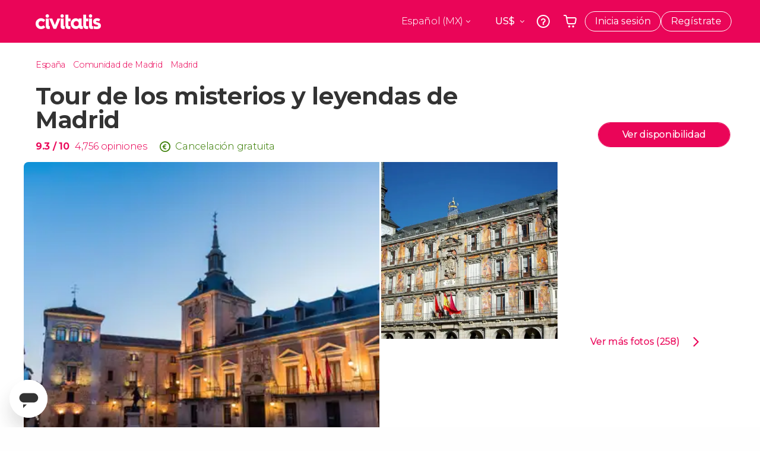

--- FILE ---
content_type: text/html;charset=UTF-8
request_url: https://www.civitatis.com/mx/madrid/tour-misterios-leyendas-madrid/
body_size: 65351
content:
<!DOCTYPE html>
<html
    lang="es-MX"
            data-lang="es"
    >
	<head>
					<link rel="preconnect" href="https://calendar.civitatis.com">
			<link rel="dns-prefetch" href="https://calendar.civitatis.com">
							<link rel="preconnect" href="cdn.optimizely.com">
			<link rel="dns-prefetch" href="cdn.optimizely.com">
			                        <script type="text/javascript">window.gdprAppliesGlobally=true;(function(){function n(e){if(!window.frames[e]){if(document.body&&document.body.firstChild){var t=document.body;var r=document.createElement("iframe");r.style.display="none";r.name=e;r.title=e;}else{setTimeout(function(){n(e)},5)}}}function e(r,a,o,s,c){function e(e,t,r,n){if(typeof r!=="function"){return}if(!window[a]){window[a]=[]}var i=false;if(c){i=c(e,n,r)}if(!i){window[a].push({command:e,version:t,callback:r,parameter:n})}}e.stub=true;e.stubVersion=2;function t(n){if(!window[r]||window[r].stub!==true){return}if(!n.data){return}var i=typeof n.data==="string";var e;try{e=i?JSON.parse(n.data):n.data}catch(t){return}if(e[o]){var a=e[o];window[r](a.command,a.version,function(e,t){var r={};r[s]={returnValue:e,success:t,callId:a.callId};n.source.postMessage(i?JSON.stringify(r):r,"*")},a.parameter)}}if(typeof window[r]!=="function"){window[r]=e;if(window.addEventListener){window.addEventListener("message",t,false)}else{window.attachEvent("onmessage",t)}}}e("__uspapi","__uspapiBuffer","__uspapiCall","__uspapiReturn");n("__uspapiLocator");e("__tcfapi","__tcfapiBuffer","__tcfapiCall","__tcfapiReturn");n("__tcfapiLocator");(function(e){var i=document.createElement("script");i.id="spcloader";i.type="text/javascript";i["defer"]=true;i.charset="utf-8";var a="/didomi/"+e+"/loader.js?target="+document.location.hostname;if(window.didomiConfig&&window.didomiConfig.user){var o=window.didomiConfig.user;var s=o.country;var c=o.region;if(s){a=a+"&country="+s;if(c){a=a+"&region="+c}}};n.href=a;i.src=a;var d=document.getElementsByTagName("script")[0];d.parentNode.insertBefore(i,d)})("60ac3ba7-1ae5-42dc-be9a-50140ae6cea1")})();</script>
    <script type="text/javascript">
        window.didomiConfig = {
            languages: {
                enabled: ['es'],
                default: 'es'
            }
        };
        var updateDidomiClass = function () {
            if (Didomi.notice.isVisible()) {
                document.body.classList.add('is-didomi-visible'); 
            }
            else { 
                document.body.classList.remove('is-didomi-visible'); 
                
                if(typeof CivAPP !== 'undefined' && typeof CivAPP.Utils !== 'undefined' && typeof CivAPP.Utils.removeFixedElementsFromElement == 'function') {
                    CivAPP.Utils.removeFixedElementsFromElement();
                    $(window).off("resize.initZendeskFixDidomi");
                }
            }
        }
        window.didomiOnReady = window.didomiOnReady || [];
        window.didomiOnReady.push(function (Didomi) {
            updateDidomiClass();
        });
        window.didomiOnReady.push(function (Didomi) {
            Didomi.on('consent.changed',function () {
                setTimeout(function () {
                    updateDidomiClass();
                }, 200);
                consentPush();
                // The user consent status has changed
                if (typeof dataLayer !== 'undefined') {
                    dataLayer.push({
                        'event': 'consentUpdate'
                    });
                }
            });
            Didomi.on('notice.hidden',function () {
                setTimeout(function () {
                    updateDidomiClass();
                }, 200);
            });
            consentPush();
            // The user consent status has changed
            if (typeof dataLayer !== 'undefined') {
                dataLayer.push({
                    'event': 'consentInit'
                });
            }
        });

        if(typeof CivAPP !== 'undefined' && typeof CivAPP.Utils !== 'undefined' && typeof CivAPP.Utils.createCookie == 'function'){
            if(typeof(window.didomiState.didomiVendorsConsent) !== 'undefined' &&  CivAPP.Utils.readCookie('OptimizeEnabled') == null && 'true' == 'true'){
                var enabled = false;
                var vendorToSearch = 'c:googleana-W4pwUnkt';
                var acceptedVendors = window.didomiState.didomiVendorsConsent.split(",");
                for(var i = 0; i < acceptedVendors.length; i++){
                    if(acceptedVendors[i] == vendorToSearch){
                        enabled = true;
                    }
                }
                CivAPP.Utils.createCookie('OptimizeEnabled', enabled, 30);
            }
        }

        function consentPush()
        {
            var enabled = false;
            var vendorFound = false;
            var vendorToSearch = 'c:optimizely-i4R9Tawr';
            var acceptedVendors = window.didomiState.didomiVendorsConsent.split(",");

            for(var i = 0; i < acceptedVendors.length; i++){
                if(acceptedVendors[i] === vendorToSearch){
                    vendorFound = true;
                    break;
                }
            }

            if (vendorFound) {
                window.optimizely = window.optimizely || [];
                window.optimizely.push({
                    "type": "sendEvents"
                });
            } else {
                window.optimizely = window.optimizely || [];
                window.optimizely.push({
                    "type": "holdEvents"
                });
            }
            
            if(typeof CivAPP !== 'undefined' && typeof CivAPP.Utils !== 'undefined' && typeof CivAPP.Utils.createCookie == 'function'){
                CivAPP.Utils.createCookie('OptimizeEnabled', enabled, 30);
            }
            
            // The SDK is done loading, check the consent status of the user
            //const AllStatus = Didomi.getUserConsentStatusForAll();
            //dataLayer.push({'DidomiStatus': AllStatus});
            if (typeof dataLayer !== 'undefined') {
                dataLayer.push({
                    'DidomiStatus': {
                        // Didomi variables
                        'GDPRApplies': typeof(window.didomiState.didomiGDPRApplies) !== 'undefined' ? window.didomiState.didomiGDPRApplies : null,
                        'IABConsent': typeof(window.didomiState.didomiIABConsent) !== 'undefined' ? window.didomiState.didomiIABConsent : null  ,
                        'VendorsConsent': typeof(window.didomiState.didomiVendorsConsent) !== 'undefined' ? window.didomiState.didomiVendorsConsent : null, //Socios aceptados
                        'VendorsConsentUnknown': typeof(window.didomiState.didomiVendorsConsentUnknown) !== 'undefined' ? window.didomiState.didomiVendorsConsentUnknown : null, //Socios sin estado
                        'VendorsConsentDenied': typeof(window.didomiState.didomiVendorsConsentDenied) !== 'undefined' ? window.didomiState.didomiVendorsConsentDenied : null, //Socios denegados
                        'PurposesConsent': typeof(window.didomiState.didomiPurposesConsent) !== 'undefined' ? window.didomiState.didomiPurposesConsent : null, //Categorias aceptadas
                        'PurposesConsentUnknown': typeof(window.didomiState.didomiPurposesConsentUnknown) !== 'undefined' ? window.didomiState.didomiPurposesConsentUnknown : null, //Categorias sin estado
                        'PurposesConsentDenied': typeof(window.didomiState.didomiPurposesConsentDenied) !== 'undefined' ? window.didomiState.didomiPurposesConsentDenied : null, //Categorias denegadas
                        'ExperimentId': typeof(window.didomiState.didomiExperimentId) !== 'undefined' ? window.didomiState.didomiExperimentId : null, //Id de experimento
                        'ExperimentUserGroup': typeof(window.didomiState.didomiExperimentUserGroup) !== 'undefined' ? window.didomiState.didomiExperimentUserGroup : null //Grupo de experimento
                    }
                }
            );
            }
        }
    </script>
			    <link rel="preload" href="/optimizely/js/26536550308.js" as="script">
    <link rel="preconnect" href="//logx.optimizely.com">
    <script src="/optimizely/js/26536550308.js"></script>

            <script>
            window.optimizelySdkKey = "KMwjRfHFmBPVggMuSbbYR";
            
            document.addEventListener('DOMContentLoaded', function() {
                if (!window.optimizelySdkKey) {
                    window.optimizelySdkKey = "KMwjRfHFmBPVggMuSbbYR";
                }
            });
        </script>
        <link rel="preload" href="/optimizely/datafiles/KMwjRfHFmBPVggMuSbbYR.json/tag.js" as="script">
    <script src="/optimizely/datafiles/KMwjRfHFmBPVggMuSbbYR.json/tag.js" id="optimizelySDKEnabled"></script>
										<script>
    dataLayer = window.dataLayer || [];
    dataLayer.push({
        'pageLanguage': 'mx',
        'geoCode': 'US',
    });
</script>
    <script>
        window.gtmEnabled = true;
    </script>
    <script>
        (function (w, d, s, l, i) {w[l] = w[l] || [];w[l].push({'gtm.start': new Date().getTime(), event: 'gtm.js'});var f = d.getElementsByTagName(s)[0], j = d.createElement(s), dl = l != 'dataLayer' ? '&l=' + l : '';j.defer = true;j.src = '/gtm/gtm.js?id=' + i + dl;
        j.addEventListener('load', function() {
            var _ge = new CustomEvent('gtm_loaded', { bubbles: true });
            d.dispatchEvent(_ge);
        });

        j.addEventListener('error', function(event) {
            var errorMessage = 'Script load error - URL: ' + event.target.src;
            var _ge = new CustomEvent('gtm_error', { 
                bubbles: true, 
                detail: errorMessage 
            });

            d.dispatchEvent(_ge);
        });

        f.parentNode.insertBefore(j, f);})(window, document, 'script', 'dataLayer', 'GTM-NWH47P4');
    </script>

    <script>
    dataLayer.push({'currencyCode': 'USD'});
</script>


    
    <script>
        var showConfirmationTags = true;
        var GTMData = {"event":"productView","ecommerce":{"navigationCurrency":"USD","currencyCode":"EUR","impressions":[{"id":24460,"name":"Tour de los misterios y leyendas de Madrid","price":3.25,"brand":7663,"category":"Visitas guiadas y free tours","position":0,"url":"https:\/\/www.civitatis.com\/mx\/madrid\/tour-misterios-leyendas-madrid","list":"Madrid"},{"id":803,"name":"Excursion a Toledo y Segovia","price":16.64,"brand":284,"category":"Excursiones de un dia","position":1,"url":"https:\/\/www.civitatis.com\/mx\/madrid\/excursion-toledo-segovia","list":"Madrid"},{"id":880,"name":"Visita guiada por el Palacio Real","price":12.09,"brand":25570,"category":"Visitas guiadas y free tours","position":2,"url":"https:\/\/www.civitatis.com\/mx\/madrid\/visita-guiada-palacio-real","list":"Madrid"},{"id":558,"name":"Excursion a Toledo de dia completo con entradas","price":27.59,"brand":76,"category":"Excursiones de un dia","position":3,"url":"https:\/\/www.civitatis.com\/mx\/madrid\/excursion-toledo-dia-completo","list":"Madrid"}],"detail":{"products":[{"id":24460,"name":"Tour de los misterios y leyendas de Madrid","price":3.25,"brand":7663,"category":"Visitas guiadas y free tours","position":0,"url":"https:\/\/www.civitatis.com\/mx\/madrid\/tour-misterios-leyendas-madrid","list":"Madrid","list_id":"2","category2":0,"category3":1,"category4":"73","dimension44":"Madrid","dimension32":14.54}]},"is_from_guide":false,"guide_name":""}};
    </script>

    <script>
        var GTMDataImpresion = {"event":"productImpression","ecommerce":{"navigationCurrency":"USD","currencyCode":"EUR","impressions":[{"id":803,"name":"Excursion a Toledo y Segovia","price":16.64,"brand":284,"category":"Excursiones de un dia","position":0,"url":"https:\/\/www.civitatis.com\/mx\/madrid\/excursion-toledo-segovia","list":"Madrid","list_id":"2","category2":0,"category3":1,"category4":"73","dimension32":52.35},{"id":880,"name":"Visita guiada por el Palacio Real","price":12.09,"brand":25570,"category":"Visitas guiadas y free tours","position":1,"url":"https:\/\/www.civitatis.com\/mx\/madrid\/visita-guiada-palacio-real","list":"Madrid","list_id":"2","category2":0,"category3":1,"category4":"73","dimension32":45.37},{"id":558,"name":"Excursion a Toledo de dia completo con entradas","price":27.59,"brand":76,"category":"Excursiones de un dia","position":2,"url":"https:\/\/www.civitatis.com\/mx\/madrid\/excursion-toledo-dia-completo","list":"Madrid","list_id":"2","category2":0,"category3":1,"category4":"73","dimension32":93.19}],"is_from_guide":false,"guide_name":""}};
    </script>


    <meta name="sitewide-event" content="[base64]">

    <meta name="channel-event" content="IntcImV2ZW50XCI6XCJjaGFubmVsXCIsXCJjaGFubmVsXCI6e1wiYWZmaWxpYXRlX2lkXCI6NjY2LFwiYWdlbmN5X2lkXCI6XCJcIn19Ig==">

    <meta name="user-event" content="IntcImV2ZW50XCI6XCJ1c2VyXCIsXCJ1c2VyXCI6e1wibG9naW5fc3RhdHVzXCI6XCJcIixcImNsaWVudF9pZFwiOm51bGwsXCJ1c2VySWRcIjpcIlwiLFwidXNlcl9jaXZpdGF0aXNJRFwiOlwiXCIsXCJ1c2VyX3ByZXZpb3VzXCI6bnVsbH19Ig==">

						<script type="text/javascript">
    if (typeof dataLayer == 'undefined') {
        dataLayer = [];
    }
        dataLayer.push({
                'DidomiStatus': {
                    // Didomi variables
                    'GDPRApplies': '1',
                    'IABConsent':'CO7n8C8O7n8C8AHABBENA8CkAP_AAE7AAAAAF5wAQF5gAAAA.f_gACdgAAAAA',
                    'VendorsConsent': 'iab:16,iab:91,iab:132,didomi:google,c:bing-ads,c:microsoft,c:yahoo-analytics,c:ab-tasty,c:new-relic,c:yahoo-gemini-and-flurry,c:civitatis-92D3czdb,c:facebook-P3gAx3qD,', //Socios aceptados
                    'VendorsConsentUnknown': '', //Socios sin estado
                    'VendorsConsentDenied': '', //Socios denegados
                    'PurposesConsent': 'datosprop-PVLNLgfk,geo_marketing_studies,geo_ads,cookies,select_basic_ads,create_ads_profile,select_personalized_ads,measure_ad_performance,improve_products,market_research,measure_content_performance,select_personalized_content,create_content_profile,device_characteristics,', //Categorias aceptadas
                    'PurposesConsentUnknown': '', //Categorias sin estado
                    'PurposesConsentDenied': '', //Categorias denegadas
                    'ExperimentId': '', //Id de experimento
                    'ExperimentUserGroup': '', //Grupo de experimento
                }
            });
</script>				
    
                            <title>Tour de los misterios y leyendas de Madrid - Civitatis.com México</title>
            <script type="application/ld+json">
{
    "@context": "https://schema.org",
    "@type": "Organization",
    "url": "https://www.civitatis.com/mx/",
    "logo": "https://www.civitatis.com/f/images/civitatis.com/ic_launcher144x144.png",
    "sameAs": [
        "https://www.facebook.com/civitatis ",
        "https://twitter.com/civitatis ",
        "https://www.instagram.com/civitatis ",
        "https://www.youtube.com/user/civitatis "
    ]
}
</script>                <meta name="title" content="Tour de los misterios y leyendas de Madrid - Civitatis.com México" />
            <meta name="description" content="El casco antiguo de Madrid alberga grandes misterios de la Historia, enigmas con oscuros secretos… ¿Os atrevéis a indagar en el pasado de la capital?" />
                <meta name="keywords" content="tour misterios y leyendas madrid, tour misterios madrid, tour leyendas madrid, tour secretos madrid, tour enigmas madrid, tour secretos y misterios madrid, tour secretos y leyendas madrid" />
        <meta name="format-detection" content="telephone=no">
    <meta http-equiv="Content-Type" content="text/html; charset=utf-8" />
    <meta name="author" content="Civitatis">
    <meta name="revisit-after" content="30" />
    <meta name="robots" content="all" />
    <meta name="viewport" content="width=device-width,initial-scale=1.0,minimum-scale=1.0,maximum-scale=5.0,user-scalable=yes"/>
    <meta http-equiv="x-ua-compatible" content="ie=edge"><script type="text/javascript">(window.NREUM||(NREUM={})).init={privacy:{cookies_enabled:true},ajax:{deny_list:["bam-cell.nr-data.net"]},session_trace:{sampling_rate:0.0,mode:"FIXED_RATE",enabled:true,error_sampling_rate:0.0},feature_flags:["soft_nav"],distributed_tracing:{enabled:true}};(window.NREUM||(NREUM={})).loader_config={agentID:"7205428",accountID:"806379",trustKey:"806379",licenseKey:"9bf0b81ab3",applicationID:"7205421",browserID:"7205428"};;/*! For license information please see nr-loader-rum-1.307.0.min.js.LICENSE.txt */
(()=>{var e,t,r={163:(e,t,r)=>{"use strict";r.d(t,{j:()=>E});var n=r(384),i=r(1741);var a=r(2555);r(860).K7.genericEvents;const s="experimental.resources",o="register",c=e=>{if(!e||"string"!=typeof e)return!1;try{document.createDocumentFragment().querySelector(e)}catch{return!1}return!0};var d=r(2614),u=r(944),l=r(8122);const f="[data-nr-mask]",g=e=>(0,l.a)(e,(()=>{const e={feature_flags:[],experimental:{allow_registered_children:!1,resources:!1},mask_selector:"*",block_selector:"[data-nr-block]",mask_input_options:{color:!1,date:!1,"datetime-local":!1,email:!1,month:!1,number:!1,range:!1,search:!1,tel:!1,text:!1,time:!1,url:!1,week:!1,textarea:!1,select:!1,password:!0}};return{ajax:{deny_list:void 0,block_internal:!0,enabled:!0,autoStart:!0},api:{get allow_registered_children(){return e.feature_flags.includes(o)||e.experimental.allow_registered_children},set allow_registered_children(t){e.experimental.allow_registered_children=t},duplicate_registered_data:!1},browser_consent_mode:{enabled:!1},distributed_tracing:{enabled:void 0,exclude_newrelic_header:void 0,cors_use_newrelic_header:void 0,cors_use_tracecontext_headers:void 0,allowed_origins:void 0},get feature_flags(){return e.feature_flags},set feature_flags(t){e.feature_flags=t},generic_events:{enabled:!0,autoStart:!0},harvest:{interval:30},jserrors:{enabled:!0,autoStart:!0},logging:{enabled:!0,autoStart:!0},metrics:{enabled:!0,autoStart:!0},obfuscate:void 0,page_action:{enabled:!0},page_view_event:{enabled:!0,autoStart:!0},page_view_timing:{enabled:!0,autoStart:!0},performance:{capture_marks:!1,capture_measures:!1,capture_detail:!0,resources:{get enabled(){return e.feature_flags.includes(s)||e.experimental.resources},set enabled(t){e.experimental.resources=t},asset_types:[],first_party_domains:[],ignore_newrelic:!0}},privacy:{cookies_enabled:!0},proxy:{assets:void 0,beacon:void 0},session:{expiresMs:d.wk,inactiveMs:d.BB},session_replay:{autoStart:!0,enabled:!1,preload:!1,sampling_rate:10,error_sampling_rate:100,collect_fonts:!1,inline_images:!1,fix_stylesheets:!0,mask_all_inputs:!0,get mask_text_selector(){return e.mask_selector},set mask_text_selector(t){c(t)?e.mask_selector="".concat(t,",").concat(f):""===t||null===t?e.mask_selector=f:(0,u.R)(5,t)},get block_class(){return"nr-block"},get ignore_class(){return"nr-ignore"},get mask_text_class(){return"nr-mask"},get block_selector(){return e.block_selector},set block_selector(t){c(t)?e.block_selector+=",".concat(t):""!==t&&(0,u.R)(6,t)},get mask_input_options(){return e.mask_input_options},set mask_input_options(t){t&&"object"==typeof t?e.mask_input_options={...t,password:!0}:(0,u.R)(7,t)}},session_trace:{enabled:!0,autoStart:!0},soft_navigations:{enabled:!0,autoStart:!0},spa:{enabled:!0,autoStart:!0},ssl:void 0,user_actions:{enabled:!0,elementAttributes:["id","className","tagName","type"]}}})());var p=r(6154),m=r(9324);let h=0;const v={buildEnv:m.F3,distMethod:m.Xs,version:m.xv,originTime:p.WN},b={consented:!1},y={appMetadata:{},get consented(){return this.session?.state?.consent||b.consented},set consented(e){b.consented=e},customTransaction:void 0,denyList:void 0,disabled:!1,harvester:void 0,isolatedBacklog:!1,isRecording:!1,loaderType:void 0,maxBytes:3e4,obfuscator:void 0,onerror:void 0,ptid:void 0,releaseIds:{},session:void 0,timeKeeper:void 0,registeredEntities:[],jsAttributesMetadata:{bytes:0},get harvestCount(){return++h}},_=e=>{const t=(0,l.a)(e,y),r=Object.keys(v).reduce((e,t)=>(e[t]={value:v[t],writable:!1,configurable:!0,enumerable:!0},e),{});return Object.defineProperties(t,r)};var w=r(5701);const x=e=>{const t=e.startsWith("http");e+="/",r.p=t?e:"https://"+e};var R=r(7836),k=r(3241);const A={accountID:void 0,trustKey:void 0,agentID:void 0,licenseKey:void 0,applicationID:void 0,xpid:void 0},S=e=>(0,l.a)(e,A),T=new Set;function E(e,t={},r,s){let{init:o,info:c,loader_config:d,runtime:u={},exposed:l=!0}=t;if(!c){const e=(0,n.pV)();o=e.init,c=e.info,d=e.loader_config}e.init=g(o||{}),e.loader_config=S(d||{}),c.jsAttributes??={},p.bv&&(c.jsAttributes.isWorker=!0),e.info=(0,a.D)(c);const f=e.init,m=[c.beacon,c.errorBeacon];T.has(e.agentIdentifier)||(f.proxy.assets&&(x(f.proxy.assets),m.push(f.proxy.assets)),f.proxy.beacon&&m.push(f.proxy.beacon),e.beacons=[...m],function(e){const t=(0,n.pV)();Object.getOwnPropertyNames(i.W.prototype).forEach(r=>{const n=i.W.prototype[r];if("function"!=typeof n||"constructor"===n)return;let a=t[r];e[r]&&!1!==e.exposed&&"micro-agent"!==e.runtime?.loaderType&&(t[r]=(...t)=>{const n=e[r](...t);return a?a(...t):n})})}(e),(0,n.US)("activatedFeatures",w.B)),u.denyList=[...f.ajax.deny_list||[],...f.ajax.block_internal?m:[]],u.ptid=e.agentIdentifier,u.loaderType=r,e.runtime=_(u),T.has(e.agentIdentifier)||(e.ee=R.ee.get(e.agentIdentifier),e.exposed=l,(0,k.W)({agentIdentifier:e.agentIdentifier,drained:!!w.B?.[e.agentIdentifier],type:"lifecycle",name:"initialize",feature:void 0,data:e.config})),T.add(e.agentIdentifier)}},384:(e,t,r)=>{"use strict";r.d(t,{NT:()=>s,US:()=>u,Zm:()=>o,bQ:()=>d,dV:()=>c,pV:()=>l});var n=r(6154),i=r(1863),a=r(1910);const s={beacon:"bam.nr-data.net",errorBeacon:"bam.nr-data.net"};function o(){return n.gm.NREUM||(n.gm.NREUM={}),void 0===n.gm.newrelic&&(n.gm.newrelic=n.gm.NREUM),n.gm.NREUM}function c(){let e=o();return e.o||(e.o={ST:n.gm.setTimeout,SI:n.gm.setImmediate||n.gm.setInterval,CT:n.gm.clearTimeout,XHR:n.gm.XMLHttpRequest,REQ:n.gm.Request,EV:n.gm.Event,PR:n.gm.Promise,MO:n.gm.MutationObserver,FETCH:n.gm.fetch,WS:n.gm.WebSocket},(0,a.i)(...Object.values(e.o))),e}function d(e,t){let r=o();r.initializedAgents??={},t.initializedAt={ms:(0,i.t)(),date:new Date},r.initializedAgents[e]=t}function u(e,t){o()[e]=t}function l(){return function(){let e=o();const t=e.info||{};e.info={beacon:s.beacon,errorBeacon:s.errorBeacon,...t}}(),function(){let e=o();const t=e.init||{};e.init={...t}}(),c(),function(){let e=o();const t=e.loader_config||{};e.loader_config={...t}}(),o()}},782:(e,t,r)=>{"use strict";r.d(t,{T:()=>n});const n=r(860).K7.pageViewTiming},860:(e,t,r)=>{"use strict";r.d(t,{$J:()=>u,K7:()=>c,P3:()=>d,XX:()=>i,Yy:()=>o,df:()=>a,qY:()=>n,v4:()=>s});const n="events",i="jserrors",a="browser/blobs",s="rum",o="browser/logs",c={ajax:"ajax",genericEvents:"generic_events",jserrors:i,logging:"logging",metrics:"metrics",pageAction:"page_action",pageViewEvent:"page_view_event",pageViewTiming:"page_view_timing",sessionReplay:"session_replay",sessionTrace:"session_trace",softNav:"soft_navigations",spa:"spa"},d={[c.pageViewEvent]:1,[c.pageViewTiming]:2,[c.metrics]:3,[c.jserrors]:4,[c.spa]:5,[c.ajax]:6,[c.sessionTrace]:7,[c.softNav]:8,[c.sessionReplay]:9,[c.logging]:10,[c.genericEvents]:11},u={[c.pageViewEvent]:s,[c.pageViewTiming]:n,[c.ajax]:n,[c.spa]:n,[c.softNav]:n,[c.metrics]:i,[c.jserrors]:i,[c.sessionTrace]:a,[c.sessionReplay]:a,[c.logging]:o,[c.genericEvents]:"ins"}},944:(e,t,r)=>{"use strict";r.d(t,{R:()=>i});var n=r(3241);function i(e,t){"function"==typeof console.debug&&(console.debug("New Relic Warning: https://github.com/newrelic/newrelic-browser-agent/blob/main/docs/warning-codes.md#".concat(e),t),(0,n.W)({agentIdentifier:null,drained:null,type:"data",name:"warn",feature:"warn",data:{code:e,secondary:t}}))}},1687:(e,t,r)=>{"use strict";r.d(t,{Ak:()=>d,Ze:()=>f,x3:()=>u});var n=r(3241),i=r(7836),a=r(3606),s=r(860),o=r(2646);const c={};function d(e,t){const r={staged:!1,priority:s.P3[t]||0};l(e),c[e].get(t)||c[e].set(t,r)}function u(e,t){e&&c[e]&&(c[e].get(t)&&c[e].delete(t),p(e,t,!1),c[e].size&&g(e))}function l(e){if(!e)throw new Error("agentIdentifier required");c[e]||(c[e]=new Map)}function f(e="",t="feature",r=!1){if(l(e),!e||!c[e].get(t)||r)return p(e,t);c[e].get(t).staged=!0,g(e)}function g(e){const t=Array.from(c[e]);t.every(([e,t])=>t.staged)&&(t.sort((e,t)=>e[1].priority-t[1].priority),t.forEach(([t])=>{c[e].delete(t),p(e,t)}))}function p(e,t,r=!0){const s=e?i.ee.get(e):i.ee,c=a.i.handlers;if(!s.aborted&&s.backlog&&c){if((0,n.W)({agentIdentifier:e,type:"lifecycle",name:"drain",feature:t}),r){const e=s.backlog[t],r=c[t];if(r){for(let t=0;e&&t<e.length;++t)m(e[t],r);Object.entries(r).forEach(([e,t])=>{Object.values(t||{}).forEach(t=>{t[0]?.on&&t[0]?.context()instanceof o.y&&t[0].on(e,t[1])})})}}s.isolatedBacklog||delete c[t],s.backlog[t]=null,s.emit("drain-"+t,[])}}function m(e,t){var r=e[1];Object.values(t[r]||{}).forEach(t=>{var r=e[0];if(t[0]===r){var n=t[1],i=e[3],a=e[2];n.apply(i,a)}})}},1738:(e,t,r)=>{"use strict";r.d(t,{U:()=>g,Y:()=>f});var n=r(3241),i=r(9908),a=r(1863),s=r(944),o=r(5701),c=r(3969),d=r(8362),u=r(860),l=r(4261);function f(e,t,r,a){const f=a||r;!f||f[e]&&f[e]!==d.d.prototype[e]||(f[e]=function(){(0,i.p)(c.xV,["API/"+e+"/called"],void 0,u.K7.metrics,r.ee),(0,n.W)({agentIdentifier:r.agentIdentifier,drained:!!o.B?.[r.agentIdentifier],type:"data",name:"api",feature:l.Pl+e,data:{}});try{return t.apply(this,arguments)}catch(e){(0,s.R)(23,e)}})}function g(e,t,r,n,s){const o=e.info;null===r?delete o.jsAttributes[t]:o.jsAttributes[t]=r,(s||null===r)&&(0,i.p)(l.Pl+n,[(0,a.t)(),t,r],void 0,"session",e.ee)}},1741:(e,t,r)=>{"use strict";r.d(t,{W:()=>a});var n=r(944),i=r(4261);class a{#e(e,...t){if(this[e]!==a.prototype[e])return this[e](...t);(0,n.R)(35,e)}addPageAction(e,t){return this.#e(i.hG,e,t)}register(e){return this.#e(i.eY,e)}recordCustomEvent(e,t){return this.#e(i.fF,e,t)}setPageViewName(e,t){return this.#e(i.Fw,e,t)}setCustomAttribute(e,t,r){return this.#e(i.cD,e,t,r)}noticeError(e,t){return this.#e(i.o5,e,t)}setUserId(e,t=!1){return this.#e(i.Dl,e,t)}setApplicationVersion(e){return this.#e(i.nb,e)}setErrorHandler(e){return this.#e(i.bt,e)}addRelease(e,t){return this.#e(i.k6,e,t)}log(e,t){return this.#e(i.$9,e,t)}start(){return this.#e(i.d3)}finished(e){return this.#e(i.BL,e)}recordReplay(){return this.#e(i.CH)}pauseReplay(){return this.#e(i.Tb)}addToTrace(e){return this.#e(i.U2,e)}setCurrentRouteName(e){return this.#e(i.PA,e)}interaction(e){return this.#e(i.dT,e)}wrapLogger(e,t,r){return this.#e(i.Wb,e,t,r)}measure(e,t){return this.#e(i.V1,e,t)}consent(e){return this.#e(i.Pv,e)}}},1863:(e,t,r)=>{"use strict";function n(){return Math.floor(performance.now())}r.d(t,{t:()=>n})},1910:(e,t,r)=>{"use strict";r.d(t,{i:()=>a});var n=r(944);const i=new Map;function a(...e){return e.every(e=>{if(i.has(e))return i.get(e);const t="function"==typeof e?e.toString():"",r=t.includes("[native code]"),a=t.includes("nrWrapper");return r||a||(0,n.R)(64,e?.name||t),i.set(e,r),r})}},2555:(e,t,r)=>{"use strict";r.d(t,{D:()=>o,f:()=>s});var n=r(384),i=r(8122);const a={beacon:n.NT.beacon,errorBeacon:n.NT.errorBeacon,licenseKey:void 0,applicationID:void 0,sa:void 0,queueTime:void 0,applicationTime:void 0,ttGuid:void 0,user:void 0,account:void 0,product:void 0,extra:void 0,jsAttributes:{},userAttributes:void 0,atts:void 0,transactionName:void 0,tNamePlain:void 0};function s(e){try{return!!e.licenseKey&&!!e.errorBeacon&&!!e.applicationID}catch(e){return!1}}const o=e=>(0,i.a)(e,a)},2614:(e,t,r)=>{"use strict";r.d(t,{BB:()=>s,H3:()=>n,g:()=>d,iL:()=>c,tS:()=>o,uh:()=>i,wk:()=>a});const n="NRBA",i="SESSION",a=144e5,s=18e5,o={STARTED:"session-started",PAUSE:"session-pause",RESET:"session-reset",RESUME:"session-resume",UPDATE:"session-update"},c={SAME_TAB:"same-tab",CROSS_TAB:"cross-tab"},d={OFF:0,FULL:1,ERROR:2}},2646:(e,t,r)=>{"use strict";r.d(t,{y:()=>n});class n{constructor(e){this.contextId=e}}},2843:(e,t,r)=>{"use strict";r.d(t,{G:()=>a,u:()=>i});var n=r(3878);function i(e,t=!1,r,i){(0,n.DD)("visibilitychange",function(){if(t)return void("hidden"===document.visibilityState&&e());e(document.visibilityState)},r,i)}function a(e,t,r){(0,n.sp)("pagehide",e,t,r)}},3241:(e,t,r)=>{"use strict";r.d(t,{W:()=>a});var n=r(6154);const i="newrelic";function a(e={}){try{n.gm.dispatchEvent(new CustomEvent(i,{detail:e}))}catch(e){}}},3606:(e,t,r)=>{"use strict";r.d(t,{i:()=>a});var n=r(9908);a.on=s;var i=a.handlers={};function a(e,t,r,a){s(a||n.d,i,e,t,r)}function s(e,t,r,i,a){a||(a="feature"),e||(e=n.d);var s=t[a]=t[a]||{};(s[r]=s[r]||[]).push([e,i])}},3878:(e,t,r)=>{"use strict";function n(e,t){return{capture:e,passive:!1,signal:t}}function i(e,t,r=!1,i){window.addEventListener(e,t,n(r,i))}function a(e,t,r=!1,i){document.addEventListener(e,t,n(r,i))}r.d(t,{DD:()=>a,jT:()=>n,sp:()=>i})},3969:(e,t,r)=>{"use strict";r.d(t,{TZ:()=>n,XG:()=>o,rs:()=>i,xV:()=>s,z_:()=>a});const n=r(860).K7.metrics,i="sm",a="cm",s="storeSupportabilityMetrics",o="storeEventMetrics"},4234:(e,t,r)=>{"use strict";r.d(t,{W:()=>a});var n=r(7836),i=r(1687);class a{constructor(e,t){this.agentIdentifier=e,this.ee=n.ee.get(e),this.featureName=t,this.blocked=!1}deregisterDrain(){(0,i.x3)(this.agentIdentifier,this.featureName)}}},4261:(e,t,r)=>{"use strict";r.d(t,{$9:()=>d,BL:()=>o,CH:()=>g,Dl:()=>_,Fw:()=>y,PA:()=>h,Pl:()=>n,Pv:()=>k,Tb:()=>l,U2:()=>a,V1:()=>R,Wb:()=>x,bt:()=>b,cD:()=>v,d3:()=>w,dT:()=>c,eY:()=>p,fF:()=>f,hG:()=>i,k6:()=>s,nb:()=>m,o5:()=>u});const n="api-",i="addPageAction",a="addToTrace",s="addRelease",o="finished",c="interaction",d="log",u="noticeError",l="pauseReplay",f="recordCustomEvent",g="recordReplay",p="register",m="setApplicationVersion",h="setCurrentRouteName",v="setCustomAttribute",b="setErrorHandler",y="setPageViewName",_="setUserId",w="start",x="wrapLogger",R="measure",k="consent"},5289:(e,t,r)=>{"use strict";r.d(t,{GG:()=>s,Qr:()=>c,sB:()=>o});var n=r(3878),i=r(6389);function a(){return"undefined"==typeof document||"complete"===document.readyState}function s(e,t){if(a())return e();const r=(0,i.J)(e),s=setInterval(()=>{a()&&(clearInterval(s),r())},500);(0,n.sp)("load",r,t)}function o(e){if(a())return e();(0,n.DD)("DOMContentLoaded",e)}function c(e){if(a())return e();(0,n.sp)("popstate",e)}},5607:(e,t,r)=>{"use strict";r.d(t,{W:()=>n});const n=(0,r(9566).bz)()},5701:(e,t,r)=>{"use strict";r.d(t,{B:()=>a,t:()=>s});var n=r(3241);const i=new Set,a={};function s(e,t){const r=t.agentIdentifier;a[r]??={},e&&"object"==typeof e&&(i.has(r)||(t.ee.emit("rumresp",[e]),a[r]=e,i.add(r),(0,n.W)({agentIdentifier:r,loaded:!0,drained:!0,type:"lifecycle",name:"load",feature:void 0,data:e})))}},6154:(e,t,r)=>{"use strict";r.d(t,{OF:()=>c,RI:()=>i,WN:()=>u,bv:()=>a,eN:()=>l,gm:()=>s,mw:()=>o,sb:()=>d});var n=r(1863);const i="undefined"!=typeof window&&!!window.document,a="undefined"!=typeof WorkerGlobalScope&&("undefined"!=typeof self&&self instanceof WorkerGlobalScope&&self.navigator instanceof WorkerNavigator||"undefined"!=typeof globalThis&&globalThis instanceof WorkerGlobalScope&&globalThis.navigator instanceof WorkerNavigator),s=i?window:"undefined"!=typeof WorkerGlobalScope&&("undefined"!=typeof self&&self instanceof WorkerGlobalScope&&self||"undefined"!=typeof globalThis&&globalThis instanceof WorkerGlobalScope&&globalThis),o=Boolean("hidden"===s?.document?.visibilityState),c=/iPad|iPhone|iPod/.test(s.navigator?.userAgent),d=c&&"undefined"==typeof SharedWorker,u=((()=>{const e=s.navigator?.userAgent?.match(/Firefox[/\s](\d+\.\d+)/);Array.isArray(e)&&e.length>=2&&e[1]})(),Date.now()-(0,n.t)()),l=()=>"undefined"!=typeof PerformanceNavigationTiming&&s?.performance?.getEntriesByType("navigation")?.[0]?.responseStart},6389:(e,t,r)=>{"use strict";function n(e,t=500,r={}){const n=r?.leading||!1;let i;return(...r)=>{n&&void 0===i&&(e.apply(this,r),i=setTimeout(()=>{i=clearTimeout(i)},t)),n||(clearTimeout(i),i=setTimeout(()=>{e.apply(this,r)},t))}}function i(e){let t=!1;return(...r)=>{t||(t=!0,e.apply(this,r))}}r.d(t,{J:()=>i,s:()=>n})},6630:(e,t,r)=>{"use strict";r.d(t,{T:()=>n});const n=r(860).K7.pageViewEvent},7699:(e,t,r)=>{"use strict";r.d(t,{It:()=>a,KC:()=>o,No:()=>i,qh:()=>s});var n=r(860);const i=16e3,a=1e6,s="SESSION_ERROR",o={[n.K7.logging]:!0,[n.K7.genericEvents]:!1,[n.K7.jserrors]:!1,[n.K7.ajax]:!1}},7836:(e,t,r)=>{"use strict";r.d(t,{P:()=>o,ee:()=>c});var n=r(384),i=r(8990),a=r(2646),s=r(5607);const o="nr@context:".concat(s.W),c=function e(t,r){var n={},s={},u={},l=!1;try{l=16===r.length&&d.initializedAgents?.[r]?.runtime.isolatedBacklog}catch(e){}var f={on:p,addEventListener:p,removeEventListener:function(e,t){var r=n[e];if(!r)return;for(var i=0;i<r.length;i++)r[i]===t&&r.splice(i,1)},emit:function(e,r,n,i,a){!1!==a&&(a=!0);if(c.aborted&&!i)return;t&&a&&t.emit(e,r,n);var o=g(n);m(e).forEach(e=>{e.apply(o,r)});var d=v()[s[e]];d&&d.push([f,e,r,o]);return o},get:h,listeners:m,context:g,buffer:function(e,t){const r=v();if(t=t||"feature",f.aborted)return;Object.entries(e||{}).forEach(([e,n])=>{s[n]=t,t in r||(r[t]=[])})},abort:function(){f._aborted=!0,Object.keys(f.backlog).forEach(e=>{delete f.backlog[e]})},isBuffering:function(e){return!!v()[s[e]]},debugId:r,backlog:l?{}:t&&"object"==typeof t.backlog?t.backlog:{},isolatedBacklog:l};return Object.defineProperty(f,"aborted",{get:()=>{let e=f._aborted||!1;return e||(t&&(e=t.aborted),e)}}),f;function g(e){return e&&e instanceof a.y?e:e?(0,i.I)(e,o,()=>new a.y(o)):new a.y(o)}function p(e,t){n[e]=m(e).concat(t)}function m(e){return n[e]||[]}function h(t){return u[t]=u[t]||e(f,t)}function v(){return f.backlog}}(void 0,"globalEE"),d=(0,n.Zm)();d.ee||(d.ee=c)},8122:(e,t,r)=>{"use strict";r.d(t,{a:()=>i});var n=r(944);function i(e,t){try{if(!e||"object"!=typeof e)return(0,n.R)(3);if(!t||"object"!=typeof t)return(0,n.R)(4);const r=Object.create(Object.getPrototypeOf(t),Object.getOwnPropertyDescriptors(t)),a=0===Object.keys(r).length?e:r;for(let s in a)if(void 0!==e[s])try{if(null===e[s]){r[s]=null;continue}Array.isArray(e[s])&&Array.isArray(t[s])?r[s]=Array.from(new Set([...e[s],...t[s]])):"object"==typeof e[s]&&"object"==typeof t[s]?r[s]=i(e[s],t[s]):r[s]=e[s]}catch(e){r[s]||(0,n.R)(1,e)}return r}catch(e){(0,n.R)(2,e)}}},8362:(e,t,r)=>{"use strict";r.d(t,{d:()=>a});var n=r(9566),i=r(1741);class a extends i.W{agentIdentifier=(0,n.LA)(16)}},8374:(e,t,r)=>{r.nc=(()=>{try{return document?.currentScript?.nonce}catch(e){}return""})()},8990:(e,t,r)=>{"use strict";r.d(t,{I:()=>i});var n=Object.prototype.hasOwnProperty;function i(e,t,r){if(n.call(e,t))return e[t];var i=r();if(Object.defineProperty&&Object.keys)try{return Object.defineProperty(e,t,{value:i,writable:!0,enumerable:!1}),i}catch(e){}return e[t]=i,i}},9324:(e,t,r)=>{"use strict";r.d(t,{F3:()=>i,Xs:()=>a,xv:()=>n});const n="1.307.0",i="PROD",a="CDN"},9566:(e,t,r)=>{"use strict";r.d(t,{LA:()=>o,bz:()=>s});var n=r(6154);const i="xxxxxxxx-xxxx-4xxx-yxxx-xxxxxxxxxxxx";function a(e,t){return e?15&e[t]:16*Math.random()|0}function s(){const e=n.gm?.crypto||n.gm?.msCrypto;let t,r=0;return e&&e.getRandomValues&&(t=e.getRandomValues(new Uint8Array(30))),i.split("").map(e=>"x"===e?a(t,r++).toString(16):"y"===e?(3&a()|8).toString(16):e).join("")}function o(e){const t=n.gm?.crypto||n.gm?.msCrypto;let r,i=0;t&&t.getRandomValues&&(r=t.getRandomValues(new Uint8Array(e)));const s=[];for(var o=0;o<e;o++)s.push(a(r,i++).toString(16));return s.join("")}},9908:(e,t,r)=>{"use strict";r.d(t,{d:()=>n,p:()=>i});var n=r(7836).ee.get("handle");function i(e,t,r,i,a){a?(a.buffer([e],i),a.emit(e,t,r)):(n.buffer([e],i),n.emit(e,t,r))}}},n={};function i(e){var t=n[e];if(void 0!==t)return t.exports;var a=n[e]={exports:{}};return r[e](a,a.exports,i),a.exports}i.m=r,i.d=(e,t)=>{for(var r in t)i.o(t,r)&&!i.o(e,r)&&Object.defineProperty(e,r,{enumerable:!0,get:t[r]})},i.f={},i.e=e=>Promise.all(Object.keys(i.f).reduce((t,r)=>(i.f[r](e,t),t),[])),i.u=e=>"nr-rum-1.307.0.min.js",i.o=(e,t)=>Object.prototype.hasOwnProperty.call(e,t),e={},t="NRBA-1.307.0.PROD:",i.l=(r,n,a,s)=>{if(e[r])e[r].push(n);else{var o,c;if(void 0!==a)for(var d=document.getElementsByTagName("script"),u=0;u<d.length;u++){var l=d[u];if(l.getAttribute("src")==r||l.getAttribute("data-webpack")==t+a){o=l;break}}if(!o){c=!0;var f={296:"sha512-3EXXyZqgAupfCzApe8jx8MLgGn3TbzhyI1Jve2HiIeHZU3eYpQT4hF0fMRkBBDdQT8+b9YmzmeYUZ4Q/8KBSNg=="};(o=document.createElement("script")).charset="utf-8",i.nc&&o.setAttribute("nonce",i.nc),o.setAttribute("data-webpack",t+a),o.src=r,0!==o.src.indexOf(window.location.origin+"/")&&(o.crossOrigin="anonymous"),f[s]&&(o.integrity=f[s])}e[r]=[n];var g=(t,n)=>{o.onerror=o.onload=null,clearTimeout(p);var i=e[r];if(delete e[r],o.parentNode&&o.parentNode.removeChild(o),i&&i.forEach(e=>e(n)),t)return t(n)},p=setTimeout(g.bind(null,void 0,{type:"timeout",target:o}),12e4);o.onerror=g.bind(null,o.onerror),o.onload=g.bind(null,o.onload),c&&document.head.appendChild(o)}},i.r=e=>{"undefined"!=typeof Symbol&&Symbol.toStringTag&&Object.defineProperty(e,Symbol.toStringTag,{value:"Module"}),Object.defineProperty(e,"__esModule",{value:!0})},i.p="https://js-agent.newrelic.com/",(()=>{var e={374:0,840:0};i.f.j=(t,r)=>{var n=i.o(e,t)?e[t]:void 0;if(0!==n)if(n)r.push(n[2]);else{var a=new Promise((r,i)=>n=e[t]=[r,i]);r.push(n[2]=a);var s=i.p+i.u(t),o=new Error;i.l(s,r=>{if(i.o(e,t)&&(0!==(n=e[t])&&(e[t]=void 0),n)){var a=r&&("load"===r.type?"missing":r.type),s=r&&r.target&&r.target.src;o.message="Loading chunk "+t+" failed: ("+a+": "+s+")",o.name="ChunkLoadError",o.type=a,o.request=s,n[1](o)}},"chunk-"+t,t)}};var t=(t,r)=>{var n,a,[s,o,c]=r,d=0;if(s.some(t=>0!==e[t])){for(n in o)i.o(o,n)&&(i.m[n]=o[n]);if(c)c(i)}for(t&&t(r);d<s.length;d++)a=s[d],i.o(e,a)&&e[a]&&e[a][0](),e[a]=0},r=self["webpackChunk:NRBA-1.307.0.PROD"]=self["webpackChunk:NRBA-1.307.0.PROD"]||[];r.forEach(t.bind(null,0)),r.push=t.bind(null,r.push.bind(r))})(),(()=>{"use strict";i(8374);var e=i(8362),t=i(860);const r=Object.values(t.K7);var n=i(163);var a=i(9908),s=i(1863),o=i(4261),c=i(1738);var d=i(1687),u=i(4234),l=i(5289),f=i(6154),g=i(944),p=i(384);const m=e=>f.RI&&!0===e?.privacy.cookies_enabled;function h(e){return!!(0,p.dV)().o.MO&&m(e)&&!0===e?.session_trace.enabled}var v=i(6389),b=i(7699);class y extends u.W{constructor(e,t){super(e.agentIdentifier,t),this.agentRef=e,this.abortHandler=void 0,this.featAggregate=void 0,this.loadedSuccessfully=void 0,this.onAggregateImported=new Promise(e=>{this.loadedSuccessfully=e}),this.deferred=Promise.resolve(),!1===e.init[this.featureName].autoStart?this.deferred=new Promise((t,r)=>{this.ee.on("manual-start-all",(0,v.J)(()=>{(0,d.Ak)(e.agentIdentifier,this.featureName),t()}))}):(0,d.Ak)(e.agentIdentifier,t)}importAggregator(e,t,r={}){if(this.featAggregate)return;const n=async()=>{let n;await this.deferred;try{if(m(e.init)){const{setupAgentSession:t}=await i.e(296).then(i.bind(i,3305));n=t(e)}}catch(e){(0,g.R)(20,e),this.ee.emit("internal-error",[e]),(0,a.p)(b.qh,[e],void 0,this.featureName,this.ee)}try{if(!this.#t(this.featureName,n,e.init))return(0,d.Ze)(this.agentIdentifier,this.featureName),void this.loadedSuccessfully(!1);const{Aggregate:i}=await t();this.featAggregate=new i(e,r),e.runtime.harvester.initializedAggregates.push(this.featAggregate),this.loadedSuccessfully(!0)}catch(e){(0,g.R)(34,e),this.abortHandler?.(),(0,d.Ze)(this.agentIdentifier,this.featureName,!0),this.loadedSuccessfully(!1),this.ee&&this.ee.abort()}};f.RI?(0,l.GG)(()=>n(),!0):n()}#t(e,r,n){if(this.blocked)return!1;switch(e){case t.K7.sessionReplay:return h(n)&&!!r;case t.K7.sessionTrace:return!!r;default:return!0}}}var _=i(6630),w=i(2614),x=i(3241);class R extends y{static featureName=_.T;constructor(e){var t;super(e,_.T),this.setupInspectionEvents(e.agentIdentifier),t=e,(0,c.Y)(o.Fw,function(e,r){"string"==typeof e&&("/"!==e.charAt(0)&&(e="/"+e),t.runtime.customTransaction=(r||"http://custom.transaction")+e,(0,a.p)(o.Pl+o.Fw,[(0,s.t)()],void 0,void 0,t.ee))},t),this.importAggregator(e,()=>i.e(296).then(i.bind(i,3943)))}setupInspectionEvents(e){const t=(t,r)=>{t&&(0,x.W)({agentIdentifier:e,timeStamp:t.timeStamp,loaded:"complete"===t.target.readyState,type:"window",name:r,data:t.target.location+""})};(0,l.sB)(e=>{t(e,"DOMContentLoaded")}),(0,l.GG)(e=>{t(e,"load")}),(0,l.Qr)(e=>{t(e,"navigate")}),this.ee.on(w.tS.UPDATE,(t,r)=>{(0,x.W)({agentIdentifier:e,type:"lifecycle",name:"session",data:r})})}}class k extends e.d{constructor(e){var t;(super(),f.gm)?(this.features={},(0,p.bQ)(this.agentIdentifier,this),this.desiredFeatures=new Set(e.features||[]),this.desiredFeatures.add(R),(0,n.j)(this,e,e.loaderType||"agent"),t=this,(0,c.Y)(o.cD,function(e,r,n=!1){if("string"==typeof e){if(["string","number","boolean"].includes(typeof r)||null===r)return(0,c.U)(t,e,r,o.cD,n);(0,g.R)(40,typeof r)}else(0,g.R)(39,typeof e)},t),function(e){(0,c.Y)(o.Dl,function(t,r=!1){if("string"!=typeof t&&null!==t)return void(0,g.R)(41,typeof t);const n=e.info.jsAttributes["enduser.id"];r&&null!=n&&n!==t?(0,a.p)(o.Pl+"setUserIdAndResetSession",[t],void 0,"session",e.ee):(0,c.U)(e,"enduser.id",t,o.Dl,!0)},e)}(this),function(e){(0,c.Y)(o.nb,function(t){if("string"==typeof t||null===t)return(0,c.U)(e,"application.version",t,o.nb,!1);(0,g.R)(42,typeof t)},e)}(this),function(e){(0,c.Y)(o.d3,function(){e.ee.emit("manual-start-all")},e)}(this),function(e){(0,c.Y)(o.Pv,function(t=!0){if("boolean"==typeof t){if((0,a.p)(o.Pl+o.Pv,[t],void 0,"session",e.ee),e.runtime.consented=t,t){const t=e.features.page_view_event;t.onAggregateImported.then(e=>{const r=t.featAggregate;e&&!r.sentRum&&r.sendRum()})}}else(0,g.R)(65,typeof t)},e)}(this),this.run()):(0,g.R)(21)}get config(){return{info:this.info,init:this.init,loader_config:this.loader_config,runtime:this.runtime}}get api(){return this}run(){try{const e=function(e){const t={};return r.forEach(r=>{t[r]=!!e[r]?.enabled}),t}(this.init),n=[...this.desiredFeatures];n.sort((e,r)=>t.P3[e.featureName]-t.P3[r.featureName]),n.forEach(r=>{if(!e[r.featureName]&&r.featureName!==t.K7.pageViewEvent)return;if(r.featureName===t.K7.spa)return void(0,g.R)(67);const n=function(e){switch(e){case t.K7.ajax:return[t.K7.jserrors];case t.K7.sessionTrace:return[t.K7.ajax,t.K7.pageViewEvent];case t.K7.sessionReplay:return[t.K7.sessionTrace];case t.K7.pageViewTiming:return[t.K7.pageViewEvent];default:return[]}}(r.featureName).filter(e=>!(e in this.features));n.length>0&&(0,g.R)(36,{targetFeature:r.featureName,missingDependencies:n}),this.features[r.featureName]=new r(this)})}catch(e){(0,g.R)(22,e);for(const e in this.features)this.features[e].abortHandler?.();const t=(0,p.Zm)();delete t.initializedAgents[this.agentIdentifier]?.features,delete this.sharedAggregator;return t.ee.get(this.agentIdentifier).abort(),!1}}}var A=i(2843),S=i(782);class T extends y{static featureName=S.T;constructor(e){super(e,S.T),f.RI&&((0,A.u)(()=>(0,a.p)("docHidden",[(0,s.t)()],void 0,S.T,this.ee),!0),(0,A.G)(()=>(0,a.p)("winPagehide",[(0,s.t)()],void 0,S.T,this.ee)),this.importAggregator(e,()=>i.e(296).then(i.bind(i,2117))))}}var E=i(3969);class I extends y{static featureName=E.TZ;constructor(e){super(e,E.TZ),f.RI&&document.addEventListener("securitypolicyviolation",e=>{(0,a.p)(E.xV,["Generic/CSPViolation/Detected"],void 0,this.featureName,this.ee)}),this.importAggregator(e,()=>i.e(296).then(i.bind(i,9623)))}}new k({features:[R,T,I],loaderType:"lite"})})()})();</script>
            <meta name="theme-color" content="#f70759">
        <meta name="p:domain_verify" content="c7f46053b0b7b48b381542ef63ebe44e"/>
    <meta name="pinterest-rich-pin" content="false" />
            
    <link rel="preload" href="https://www.civitatis.com/f/fonts/civitatis-new-icons.woff2" as="font" type="font/woff2" crossorigin />
        <link rel="preload" href="https://www.civitatis.com/f/fonts/Montserrat-VF.woff2" as="font" type="font/woff2" crossorigin />
        <link rel="search" href="https://www.civitatis.com/opensearchdescription.xml" title="Civitatis – Visitas guiadas y excursiones en todo el mundo" type="application/opensearchdescription+xml">
                                
                                                                
            <link rel="preload" href="/f/espana/madrid/tour-misterios-leyendas-madrid-589x392.jpg" as="image" fetchpriority="high">
            
            
            <link rel="icon" href="/f/images/civitatis.com/favicon.png" sizes="32x32">
        <link rel="icon" href="/f/images/civitatis.com/favicon.png" sizes="192x192">

        <link rel="shortcut icon" href="https://www.civitatis.com/favicon.png" sizes="32x32">

        <link rel="apple-touch-icon" href="/f/images/civitatis.com/apple-touch-icon.png">
        <link rel="apple-touch-icon-precomposed" href="/f/images/civitatis.com/apple-touch-icon-precomposed.png">
        <link rel="apple-touch-icon" sizes="57x57" href="/f/images/civitatis.com/apple-touch-icon-57x57.png">
        <link rel="apple-touch-icon-precomposed" sizes="57x57" href="/f/images/civitatis.com/apple-touch-icon-57x57-precomposed.png">
        <link rel="apple-touch-icon" sizes="72x72" href="/f/images/civitatis.com/apple-touch-icon-72x72.png">
        <link rel="apple-touch-icon-precomposed" sizes="72x72" href="/f/images/civitatis.com/apple-touch-icon-72x72-precomposed.png">
        <link rel="apple-touch-icon" sizes="76x76" href="/f/images/civitatis.com/apple-touch-icon-76x76.png">
        <link rel="apple-touch-icon-precomposed" sizes="76x76" href="/f/images/civitatis.com/apple-touch-icon-76x76-precomposed.png">
        <link rel="apple-touch-icon" sizes="114x114" href="/f/images/civitatis.com/apple-touch-icon-114x114.png">
        <link rel="apple-touch-icon-precomposed" sizes="114x114" href="/f/images/civitatis.com/apple-touch-icon-114x114-precomposed.png">
        <link rel="apple-touch-icon" sizes="120x120" href="/f/images/civitatis.com/apple-touch-icon-120x120.png">
        <link rel="apple-touch-icon-precomposed" sizes="120x120" href="/f/images/civitatis.com/apple-touch-icon-120x120-precomposed.png">
        <link rel="apple-touch-icon" sizes="144x144" href="/f/images/civitatis.com/apple-touch-icon-144x144.png">
        <link rel="apple-touch-icon-precomposed" sizes="144x144" href="/f/images/civitatis.com/apple-touch-icon-144x144-precomposed.png">
        <link rel="apple-touch-icon" sizes="152x152" href="/f/images/civitatis.com/apple-touch-icon-152x152.png">
        <link rel="apple-touch-icon-precomposed" sizes="152x152" href="/f/images/civitatis.com/apple-touch-icon-152x152-precomposed.png">
        <link rel="apple-touch-icon" sizes="180x180" href="/f/images/civitatis.com/apple-touch-icon-180x180.png">
        <link rel="apple-touch-icon-precomposed" sizes="180x180" href="/f/images/civitatis.com/apple-touch-icon-180x180-precomposed.png">

        <meta name="msapplication-TileImage" content="/f/images/civitatis.com/favicon.png">
    
        
            <link rel="canonical" href="https://www.civitatis.com/mx/madrid/tour-misterios-leyendas-madrid/"/>
    
        
    
            <meta name="apple-itunes-app" content="app-id=1209079115"/>
        <link rel="manifest" href="/manifest.json">
        <script>
        var globalConfig = {
            jsVersion: '-ab633a3ddefb71e0eeb0cb41fa4ea8d6ebed11be.min.js',
            cssVersion: '-ab633a3ddefb71e0eeb0cb41fa4ea8d6ebed11be.min.css',
        }
    </script>

											
		
                                                                                <link rel="alternate" href="https://www.civitatis.com/en/madrid/madrid-mystery-tour/" hreflang="en"/>
                                                    <link rel="alternate" href="https://www.civitatis.com/en/madrid/madrid-mystery-tour/" hreflang="x-default"/>
                                                                                                    <link rel="alternate" href="https://www.civitatis.com/es/madrid/tour-misterios-leyendas-madrid/" hreflang="es"/>
                                                                                                    <link rel="alternate" href="https://www.civitatis.com/ar/madrid/tour-misterios-leyendas-madrid/" hreflang="es-AR"/>
                                                                                                    <link rel="alternate" href="https://www.civitatis.com/mx/madrid/tour-misterios-leyendas-madrid/" hreflang="es-MX"/>
                                                                                                    <link rel="alternate" href="https://www.civitatis.com/fr/madrid/visite-mysteres-madrid/" hreflang="fr"/>
                                                                                                    <link rel="alternate" href="https://www.civitatis.com/it/madrid/tour-madrid-misteriosa/" hreflang="it"/>
                                                                                                    <link rel="alternate" href="https://www.civitatis.com/br/madrid/tour-misterios-lendas-madrid/" hreflang="pt-BR"/>
                                                                                                    <link rel="alternate" href="https://www.civitatis.com/pt/madrid/tour-misterios-lendas-madrid/" hreflang="pt"/>
                                                                    
		    
    <meta name="twitter:card" content="summary_large_image" />
    <meta name="twitter:site" content="@civitatis" />
    <meta name="twitter:description" content="El casco antiguo de Madrid alberga grandes misterios de la Historia, enigmas con oscuros secretos… ¿Os atrevéis a indagar en el pasado de la capital?" />
    <meta name="twitter:title" content="Tour de los misterios y leyendas de Madrid - Civitatis.com México">
    <meta name="twitter:image" content="https://www.civitatis.com/f/espana/madrid/tour-misterios-leyendas-madrid-grid.jpg" />

    <meta property="og:title" content="Tour de los misterios y leyendas de Madrid - Civitatis.com México" />
    <meta property="og:url" content="https://www.civitatis.com/mx/madrid/tour-misterios-leyendas-madrid/" />
    <meta property="og:description" content="El casco antiguo de Madrid alberga grandes misterios de la Historia, enigmas con oscuros secretos… ¿Os atrevéis a indagar en el pasado de la capital?" />
    <meta property="og:image" content="https://www.civitatis.com/f/espana/madrid/tour-misterios-leyendas-madrid-grid.jpg" />
    <meta property="og:type" content="article" />
    <meta property="og:latitude" content="40.41604" />
    <meta property="og:longitude" content="-3.70426" />
							
					
    <link rel="preload" href="https://www.civitatis.com/f/fonts/Montserrat-VF.woff2" as="font" type="font/woff2" crossorigin />

    <style>
        @font-face {
            font-family: 'montserrat';
            src: url('https://www.civitatis.com/f/fonts/Montserrat-VF.woff2') format('woff2-variations'),
            url('https://www.civitatis.com/f/fonts/montserrat-regular-webfont.woff') format('woff');
            font-style: normal;
            font-display: block;
        }
        body {
            font-family: montserrat, arial, sans-serif;
            font-weight: 300;
            font-stretch: 100%;
        }
    </style>
                                                        <link rel="preload" href="https://www.civitatis.com/f/css/civVendorCommon-ab633a3ddefb71e0eeb0cb41fa4ea8d6ebed11be.min.css" as="style" onload="this.onload=null;this.rel='stylesheet'"/>
                    <noscript><link rel="stylesheet" href="https://www.civitatis.com/f/css/civVendorCommon-ab633a3ddefb71e0eeb0cb41fa4ea8d6ebed11be.min.css"></noscript>

                    <link rel="stylesheet"  href="https://www.civitatis.com/f/css/civVendorActivityDetail-ab633a3ddefb71e0eeb0cb41fa4ea8d6ebed11be.min.css" media="screen and (max-width:47.875em) and (min-aspect-ratio:13/9), screen and (min-width:47.9375em)"/>
                                        <link href="https://www.civitatis.com/f/css/civCommonActivityDetail-ab633a3ddefb71e0eeb0cb41fa4ea8d6ebed11be.min.css" media="all" rel="stylesheet"/>
                                        <link href="https://www.civitatis.com/f/css/civActivityDetailMini-ab633a3ddefb71e0eeb0cb41fa4ea8d6ebed11be.min.css" media="all" rel="stylesheet"/>
                    <link rel="stylesheet"  href="https://www.civitatis.com/f/css/civVendorCommonLarge-ab633a3ddefb71e0eeb0cb41fa4ea8d6ebed11be.min.css" media="screen and (max-width:47.875em) and (min-aspect-ratio:13/9), screen and (min-width:47.9375em)"/>
                    <link rel="stylesheet"  href="https://www.civitatis.com/f/css/civCommonLarge-ab633a3ddefb71e0eeb0cb41fa4ea8d6ebed11be.min.css" media="screen and (max-width:47.875em) and (min-aspect-ratio:13/9), screen and (min-width:47.9375em)"/>
                    <link rel="stylesheet"  href="https://www.civitatis.com/f/css/civActivityDetailLarge-ab633a3ddefb71e0eeb0cb41fa4ea8d6ebed11be.min.css" media="screen and (max-width:47.875em) and (min-aspect-ratio:13/9), screen and (min-width:47.9375em)"/>
                
        
			<script>
    var jsVersion = '-ab633a3ddefb71e0eeb0cb41fa4ea8d6ebed11be.min.js';
    var cssVersion = '-ab633a3ddefb71e0eeb0cb41fa4ea8d6ebed11be.min.css';
    var currency = 'USD';
    var currencySymbol = 'US$';
        var searchUrl = 'https://www.civitatis.com/f/s/initialDestinations.js';
        var fns = [];
        var isOptimized = true;
        var clickTrackerActive = "true";
            var clickTrackerUrl = "https://ct.{1}/setAffiliates";
                var clickTrackerAgUrl = "https://ct.{1}/setAgencies";
                var clickTrackerExUrl = "https://ct.{1}/setCobranding";
                var jsonWebToken = "eyJ0eXAiOiJKV1QiLCJhbGciOiJIUzI1NiJ9.eyJzdWIiOiJDaXZpdGF0aXMiLCJhdWQiOiJKV1RfQVVEIiwiaWF0IjoxNzY4MDk0NjM0LCJleHAiOjE3NjgwOTQ2NjR9.SWJM_EdBPjRSAmqcgMZ9URxsmeRUqvM3E_VPaJZCwEs";
        
</script>

                                                    <script defer type="text/javascript" src="https://www.civitatis.com/f/js/vendor/jquery-ab633a3ddefb71e0eeb0cb41fa4ea8d6ebed11be.min.js" crossorigin="anonymous"></script>
            <script defer type="text/javascript" src="https://www.civitatis.com/f/js/vendor/civCommonVendor-ab633a3ddefb71e0eeb0cb41fa4ea8d6ebed11be.min.js" crossorigin="anonymous"></script>

                            <script id="extra-vendor-script" defer type="text/javascript" src="https://www.civitatis.com/f/js/vendor/civExtraVendor-ab633a3ddefb71e0eeb0cb41fa4ea8d6ebed11be.min.js" crossorigin="anonymous"></script>
            
            
                                                                                            <script id="map-vendor" defer type="text/javascript" src="https://www.civitatis.com/f/js/vendor/civMapVendor-ab633a3ddefb71e0eeb0cb41fa4ea8d6ebed11be.min.js" crossorigin="anonymous"></script>
                    <script defer type="text/javascript" charset="UTF-8" src="https://www.civitatis.com/f/js/ext/maps-ab633a3ddefb71e0eeb0cb41fa4ea8d6ebed11be.min.js" crossorigin="anonymous"></script>
                            
                                                    <script defer type="text/javascript" src="https://www.civitatis.com/f/js/vendor/civMomentVendor-ab633a3ddefb71e0eeb0cb41fa4ea8d6ebed11be.min.js" crossorigin="anonymous"></script>
                                    <script defer type="text/javascript" src="https://www.civitatis.com/f/js/vendor/civSelect2Vendor-ab633a3ddefb71e0eeb0cb41fa4ea8d6ebed11be.min.js" crossorigin="anonymous"></script>
                            
                                


        





            <script defer type="text/javascript" src="https://www.civitatis.com/f/js/vendor/civitatisLottieVendor-ab633a3ddefb71e0eeb0cb41fa4ea8d6ebed11be.min.js" crossorigin="anonymous"></script>
            <script>
                var  locale = 'mx';
            </script>
            <script defer type="text/javascript" charset="UTF-8" src="/mx/generateJStranslations/ab633a3ddefb71e0eeb0cb41fa4ea8d6ebed11be" crossorigin="anonymous"></script>
                        <script defer type="text/javascript" charset="UTF-8" src="https://www.civitatis.com/f/js/civReactWeb-ab633a3ddefb71e0eeb0cb41fa4ea8d6ebed11be.min.js" crossorigin="anonymous"></script>
                                        <script defer type="text/javascript" src="https://www.civitatis.com/f/js/vendor/civMomentVendor-ab633a3ddefb71e0eeb0cb41fa4ea8d6ebed11be.min.js" crossorigin="anonymous"></script>
                        <script defer type="text/javascript" charset="UTF-8" src="https://www.civitatis.com/f/js/errorHandler-ab633a3ddefb71e0eeb0cb41fa4ea8d6ebed11be.min.js"></script>
            <script defer type="text/javascript" charset="UTF-8" src="https://www.civitatis.com/f/js/performanceHandler-ab633a3ddefb71e0eeb0cb41fa4ea8d6ebed11be.min.js" crossorigin="anonymous"></script>
                        <script defer type="text/javascript" charset="UTF-8" src="https://www.civitatis.com/f/js/visitsCounterHandler-ab633a3ddefb71e0eeb0cb41fa4ea8d6ebed11be.min.js"></script>
            
            
            
                            <script id="confirm-util-helper-script" defer type="text/javascript" charset="UTF-8" src="https://www.civitatis.com/f/js/ext/ConfirmUtilHelper-ab633a3ddefb71e0eeb0cb41fa4ea8d6ebed11be.min.js" crossorigin="anonymous"></script>
            
                            <script id="favs-controller-script" defer type="text/javascript" charset="UTF-8" src="https://www.civitatis.com/f/js/ext/favsController-ab633a3ddefb71e0eeb0cb41fa4ea8d6ebed11be.min.js" crossorigin="anonymous"></script>
            
            <script id="zendesk-helper-script" defer type="text/javascript" charset="UTF-8" src="https://www.civitatis.com/f/js/ext/Zendesk-ab633a3ddefb71e0eeb0cb41fa4ea8d6ebed11be.min.js" crossorigin="anonymous"></script>

                                            <script id="calendar-helper-script" defer type="text/javascript" charset="UTF-8" src="https://www.civitatis.com/f/js/ext/calendarHelper-ab633a3ddefb71e0eeb0cb41fa4ea8d6ebed11be.min.js" crossorigin="anonymous"></script>
                <script id="calendar-fetch-script" defer type="text/javascript" charset="UTF-8" src="https://www.civitatis.com/f/js/ext/calendarCFGFetch-ab633a3ddefb71e0eeb0cb41fa4ea8d6ebed11be.min.js" crossorigin="anonymous"></script>
            

                                        
            <script id="email-input-helper-script" defer type="text/javascript" charset="UTF-8" src="https://www.civitatis.com/f/js/ext/EmailInputHelper-ab633a3ddefb71e0eeb0cb41fa4ea8d6ebed11be.min.js" crossorigin="anonymous"></script>

                        <script id="review-voting-script" defer type="text/javascript" charset="UTF-8" src="https://www.civitatis.com/f/js/ext/reviewVoting-ab633a3ddefb71e0eeb0cb41fa4ea8d6ebed11be.min.js" crossorigin="anonymous"></script>
            

            

                            <script id="utils-helper-script" defer type="text/javascript" charset="UTF-8" src="https://www.civitatis.com/f/js/ext/UtilsHelper-ab633a3ddefb71e0eeb0cb41fa4ea8d6ebed11be.min.js" crossorigin="anonymous"></script>
                                        <script id="civ-helper-script" defer type="text/javascript" charset="UTF-8" src="https://www.civitatis.com/f/js/ext/CivHelper-ab633a3ddefb71e0eeb0cb41fa4ea8d6ebed11be.min.js" crossorigin="anonymous"></script>
            
            <script id="common-new-script" defer type="text/javascript" charset="UTF-8" src="https://www.civitatis.com/f/js/ext/commonNew-ab633a3ddefb71e0eeb0cb41fa4ea8d6ebed11be.min.js" crossorigin="anonymous"></script>
            <script defer type="text/javascript" charset="UTF-8" src="https://www.civitatis.com/f/js/civitatis-ab633a3ddefb71e0eeb0cb41fa4ea8d6ebed11be.min.js" crossorigin="anonymous"></script>
                        








        
		
		    			<script>
    if (location.host.indexOf('local') !== -1) {
        console.log('CARGADO EL FLAG isGTMNewModelEnabled .............................................');
    }
        if (location.host.indexOf('local') !== -1) {
        console.log('isGTMNewModelEnabled es true');
    }
    var isGTMNewModelEnabled = true;
    </script>		
    <script>
        dataLayer.push({
            'userID': '',
            'pageType': 'detail',
            'pageArea': 'activity',
            'productCurrency': 'USD',
            // countryId: 73,
            'productCountry': 'España',
            // cityId: 2,
            'productCity': 'Madrid',
            'productId': 24460,
            'productName': 'Tour de los misterios y leyendas de Madrid',
            'productPrice': '14.54',

            'typology': 'actividad',

            'userLogin': 'no set',
            'pageCategory': 'no set',
            'pageSection': 'no set',
            'productCategory': 'no set',
            'productDateInicio': 'no set',
            'productDateFin': 'no set',
            'productDescription': 'no set',
            'productAdults': 'no set',
            'productChildren': 'no set',
        });

                var GTMNewModelAddToCart = {"event":"addToCart","ecommerce":{"navigationCurrency":"USD","currencyCode":"EUR","add":{"products":[{"id":24460,"name":"Tour de los misterios y leyendas de Madrid","price":3.25,"brand":7663,"category":"Visitas guiadas y free tours","url":"https:\/\/www.civitatis.com\/mx\/madrid\/tour-misterios-leyendas-madrid","quantity":1,"list":"Madrid","list_id":"2","category2":0,"category3":1,"category4":"73","dimension32":14.54}]},"is_from_guide":false,"guide_name":""}};
            </script>

		    <script>
    window.appEnv = "production";
    window.auiVersion = '24a16c0b1101974e';
    window.gtmSentryDsn = "https\x3A\x2F\x2F36acfb63084d8f6dd15615608c7ef660\x40o425981.ingest.us.sentry.io\x2F4508875239194624";
    window.auiBaseUrl = "";
    window.brazeWebAPPId = "a19bd333\x2D6b8c\x2D44ef\x2Dac48\x2Dce61770091d3";

    document.addEventListener('DOMContentLoaded', function() {
        if (!window.appEnv) {
            window.appEnv = "production";
        }
        if (!window.auiVersion) {
            window.auiVersion = '24a16c0b1101974e';
        }
        if (!window.gtmSentryDsn) {
            window.gtmSentryDsn = "https\x3A\x2F\x2F36acfb63084d8f6dd15615608c7ef660\x40o425981.ingest.us.sentry.io\x2F4508875239194624";
        }
        if (!window.auiBaseUrl) {
            window.auiBaseUrl = "";
        }
        if(!window.clientIp) {
            window.clientIp = "66.249.70.64";
        }
        if (!window.brazeWebAPPId) {
            window.brazeWebAPPId = "a19bd333\x2D6b8c\x2D44ef\x2Dac48\x2Dce61770091d3";
        }
    });
    </script>
			<script>
	    window.currencyCodes = [
	        	            "EUR",	        	            "USD",	        	            "GBP",	        	            "BRL",	        	            "MXN",	        	            "COP",	        	            "ARS",	        	            "CLP",	        	            "PEN"	        	    ];
	    document.addEventListener('DOMContentLoaded', function() {
	        if (!window.currencyCodes) {
	            window.currencyCodes = [
	                	                    "EUR",	                	                    "USD",	                	                    "GBP",	                	                    "BRL",	                	                    "MXN",	                	                    "COP",	                	                    "ARS",	                	                    "CLP",	                	                    "PEN"	                	            ];
	        }
	    });
	</script>

	<script>
	    window.languageCodes = [
	        	            "es",	        	            "en",	        	            "fr",	        	            "pt",	        	            "it",	        	            "mx",	        	            "ar",	        	            "br"	        	    ];
        document.addEventListener('DOMContentLoaded', function() {
	        if (!window.languageCodes) {
	            window.languageCodes = [
                                            "es",                                            "en",                                            "fr",                                            "pt",                                            "it",                                            "mx",                                            "ar",                                            "br"                    	            ];
	        }
	    });
	</script>
		<script type="application/ld+json">
{
    "@context": "http://schema.org",
    "@type": "WebSite",
    "url": "https://www.civitatis.com/mx/",
    "name": "Civitatis",
    "potentialAction": {
        "@type": "SearchAction",
        "target": "https://www.civitatis.com/mx/buscar?q={search_term}",
        "query-input": "required name=search_term"
    }
}
</script>		
	</head>

	
			
						
	
	
									
	
	
	
	

						
	
	
				
	
				
	
	
	<body class="--price-medium _price-USD js-booking-ok page-activity-details _r-mq-all _r-mq-n-l _b-view _b-view-mob _show-favs --old-design">

		
	
    <div>
                    <div shape="circle" class="zendesk-messaging" id="zendeskAux">
                <button data-garden-id="buttons.icon_button" data-garden-version="8.74.0" type="button" shape="circle" aria-label="Abrir ventana de mensajería" class="zendesk-messaging_button">
                    <div class="zendesk-messaging_button_center">
                        <svg position="left" class="zendesk-messaging_button_center_svg" width="24px" height="24px" viewBox="0 0 24 24" version="1.1" xmlns="http://www.w3.org/2000/svg" xmlns:xlink="http://www.w3.org/1999/xlink">
                            <path d="M10,18 L6,22 L6,18 L10,18 Z M17,6 C19.7614237,6 22,8.23857625 22,11 C22,13.7614237 19.7614237,16 17,16 L17,16 L7,16 C4.23857625,16 2,13.7614237 2,11 C2,8.23857625 4.23857625,6 7,6 L7,6 Z" transform="translate(12.000000, 14.000000) scale(-1, 1) translate(-12.000000, -14.000000) "></path>
                        </svg>
                        <div class="u-loading js-hide" />
                    </div>
                </button>
            </div>
                    </div>

    <script>
        window.zendeskMessagingActive = true;
    </script>
					<!--GTM Civitatis-->
<noscript><iframe src="https://www.googletagmanager.com/ns.html?id=GTM-NWH47P4" height="0" width="0" style="display:none;visibility:hidden"></iframe></noscript>
<div id="monitoring-root"></div>				<div class="container-body _pub">
																					


<div id="main-page-header__wrapper">
<!-- TEST AB MISSING !!!-->
 <div id="sideBarTestABComponent"></div> 
	<header class="o-page-header --new-login" id="main-page-header">
					<div class="--inner">
								<button type="button" role="button" aria-label="navegación" class="minus js-hide" id="hamburger-mobile">
					<span class="lines"></span>
				</button>
													<div class="o-page-header__logo" data-testid="logo_header">
					<a class="link-civitatis" href="https://www.civitatis.com/mx/" title="Civitatis">
													<img src="https://www.civitatis.com/f/images/logos/civitatis.png" alt="civitatis">
											</a>
					
									</div>
				
									<nav class="o-page-nav__container">
	<div id="lite-search-container">
		<div class="a-buscar r-lite-search" id="lite-search-parent">
			<div class="o-home-search__label" id="home-search-label">buscar</div>
			<div class="o-home-search__list__container ua-resizeable u-transparent" id="destinations-container">
				<div class="o-home-search__list">
					<div class="o-search-list--top-destinations" id="o-search-list--top-destinations">
						<div class="a-title--home-search--top-destination">Top destinos</div>
						<ul class="o-search-list--top-destinations__body">
							<li data-destinationsItem="19" data-countriesItem="112"><a href="/mx/roma/" title="Roma"><span class="a-tdd">Roma</span></a><a href="/mx/italia/" title="Italia"><span class="a-tdc">Italia</span></a></li><li data-destinationsItem="8" data-countriesItem="75"><a href="/mx/nueva-york/buscar/" title="Nueva York"><span class="a-tdd">Nueva York</span></a><a href="/mx/estados-unidos/" title="Estados Unidos"><span class="a-tdc">Estados Unidos</span></a></li><li data-destinationsItem="16" data-countriesItem="82"><a href="/mx/paris/" title="París"><span class="a-tdd">París</span></a><a href="/mx/francia/" title="Francia"><span class="a-tdc">Francia</span></a></li><li data-destinationsItem="5" data-countriesItem="180"><a href="/mx/londres/" title="Londres"><span class="a-tdd">Londres</span></a><a href="/mx/reino-unido/" title="Reino Unido"><span class="a-tdc">Reino Unido</span></a></li><li data-destinationsItem="55" data-countriesItem="176"><a href="/mx/cracovia/" title="Cracovia"><span class="a-tdd">Cracovia</span></a><a href="/mx/polonia/" title="Polonia"><span class="a-tdc">Polonia</span></a></li><li data-destinationsItem="97" data-countriesItem="67"><a href="/mx/el-cairo/" title="El Cairo"><span class="a-tdd">El Cairo</span></a><a href="/mx/egipto/" title="Egipto"><span class="a-tdc">Egipto</span></a></li><li data-destinationsItem="6" data-countriesItem="140"><a href="/mx/marrakech/" title="Marrakech"><span class="a-tdd">Marrakech</span></a><a href="/mx/marruecos/" title="Marruecos"><span class="a-tdc">Marruecos</span></a></li><li data-destinationsItem="2" data-countriesItem="73"><a href="/mx/madrid/" title="Madrid"><span class="a-tdd">Madrid</span></a><a href="/mx/espana/" title="España"><span class="a-tdc">España</span></a></li><li data-destinationsItem="14" data-countriesItem="104"><a href="/mx/budapest/" title="Budapest"><span class="a-tdd">Budapest</span></a><a href="/mx/hungria/" title="Hungría"><span class="a-tdc">Hungría</span></a></li><li data-destinationsItem="18" data-countriesItem="69"><a href="/mx/dubai/" title="Dubái"><span class="a-tdd">Dubái</span></a><a href="/mx/emiratos-arabes-unidos/" title="Emiratos Árabes Unidos"><span class="a-tdc">Emiratos Árabes Unidos</span></a></li><li data-destinationsItem="254" data-countriesItem="80"><a href="/mx/rovaniemi/" title="Rovaniemi"><span class="a-tdd">Rovaniemi</span></a><a href="/mx/finlandia/" title="Finlandia"><span class="a-tdc">Finlandia</span></a></li><li data-destinationsItem="31" data-countriesItem="180"><a href="/mx/edimburgo/" title="Edimburgo"><span class="a-tdd">Edimburgo</span></a><a href="/mx/reino-unido/" title="Reino Unido"><span class="a-tdc">Reino Unido</span></a></li><li data-destinationsItem="20" data-countriesItem="112"><a href="/mx/florencia/" title="Florencia"><span class="a-tdd">Florencia</span></a><a href="/mx/italia/" title="Italia"><span class="a-tdc">Italia</span></a></li><li data-destinationsItem="35" data-countriesItem="73"><a href="/mx/barcelona/" title="Barcelona"><span class="a-tdd">Barcelona</span></a><a href="/mx/espana/" title="España"><span class="a-tdc">España</span></a></li><li data-destinationsItem="28" data-countriesItem="24"><a href="/mx/bruselas/" title="Bruselas"><span class="a-tdd">Bruselas</span></a><a href="/mx/belgica/" title="Bélgica"><span class="a-tdc">Bélgica</span></a></li><li data-destinationsItem="3" data-countriesItem="45"><a href="/mx/praga/buscar/" title="Praga"><span class="a-tdd">Praga</span></a><a href="/mx/republica-checa/" title="República Checa"><span class="a-tdc">República Checa</span></a></li><li data-destinationsItem="57" data-countriesItem="73"><a href="/mx/sevilla/buscar/" title="Sevilla"><span class="a-tdd">Sevilla</span></a><a href="/mx/espana/" title="España"><span class="a-tdc">España</span></a></li><li data-destinationsItem="52" data-countriesItem="73"><a href="/mx/granada/buscar/" title="Granada"><span class="a-tdd">Granada</span></a><a href="/mx/espana/" title="España"><span class="a-tdc">España</span></a></li><li data-destinationsItem="40" data-countriesItem="112"><a href="/mx/milan/" title="Milán"><span class="a-tdd">Milán</span></a><a href="/mx/italia/" title="Italia"><span class="a-tdc">Italia</span></a></li><li data-destinationsItem="24" data-countriesItem="114"><a href="/mx/tokio/" title="Tokio"><span class="a-tdd">Tokio</span></a><a href="/mx/japon/" title="Japón"><span class="a-tdc">Japón</span></a></li>
						</ul>
						<div class="o-search-list--top-destinations__footer">
							<a class="a-button-main a-new-button" href="/mx/destinos/" title="Destinos">Ver todos los destinos</a>
						</div>
					</div>
				</div>
			</div>
		</div>
	</div>
	<script>
	var initialDestinationsJS = [{"id":"19","city":"Roma","cityUrl":"/mx/roma/","countryId":"112","country":"Italia","countryUrl":"/mx/italia/"},{"id":"8","city":"Nueva York","cityUrl":"/mx/nueva-york/","countryId":"75","country":"Estados Unidos","countryUrl":"/mx/estados-unidos/"},{"id":"16","city":"París","cityUrl":"/mx/paris/","countryId":"82","country":"Francia","countryUrl":"/mx/francia/"},{"id":"5","city":"Londres","cityUrl":"/mx/londres/","countryId":"180","country":"Reino Unido","countryUrl":"/mx/reino-unido/"},{"id":"55","city":"Cracovia","cityUrl":"/mx/cracovia/","countryId":"176","country":"Polonia","countryUrl":"/mx/polonia/"},{"id":"97","city":"El Cairo","cityUrl":"/mx/el-cairo/","countryId":"67","country":"Egipto","countryUrl":"/mx/egipto/"},{"id":"6","city":"Marrakech","cityUrl":"/mx/marrakech/","countryId":"140","country":"Marruecos","countryUrl":"/mx/marruecos/"},{"id":"2","city":"Madrid","cityUrl":"/mx/madrid/","countryId":"73","country":"España","countryUrl":"/mx/espana/"},{"id":"14","city":"Budapest","cityUrl":"/mx/budapest/","countryId":"104","country":"Hungría","countryUrl":"/mx/hungria/"},{"id":"18","city":"Dubái","cityUrl":"/mx/dubai/","countryId":"69","country":"Emiratos Árabes Unidos","countryUrl":"/mx/emiratos-arabes-unidos/"},{"id":"254","city":"Rovaniemi","cityUrl":"/mx/rovaniemi/","countryId":"80","country":"Finlandia","countryUrl":"/mx/finlandia/"},{"id":"31","city":"Edimburgo","cityUrl":"/mx/edimburgo/","countryId":"180","country":"Reino Unido","countryUrl":"/mx/reino-unido/"},{"id":"20","city":"Florencia","cityUrl":"/mx/florencia/","countryId":"112","country":"Italia","countryUrl":"/mx/italia/"},{"id":"35","city":"Barcelona","cityUrl":"/mx/barcelona/","countryId":"73","country":"España","countryUrl":"/mx/espana/"},{"id":"28","city":"Bruselas","cityUrl":"/mx/bruselas/","countryId":"24","country":"Bélgica","countryUrl":"/mx/belgica/"},{"id":"3","city":"Praga","cityUrl":"/mx/praga/","countryId":"45","country":"República Checa","countryUrl":"/mx/republica-checa/"},{"id":"57","city":"Sevilla","cityUrl":"/mx/sevilla/","countryId":"73","country":"España","countryUrl":"/mx/espana/"},{"id":"52","city":"Granada","cityUrl":"/mx/granada/","countryId":"73","country":"España","countryUrl":"/mx/espana/"},{"id":"40","city":"Milán","cityUrl":"/mx/milan/","countryId":"112","country":"Italia","countryUrl":"/mx/italia/"},{"id":"24","city":"Tokio","cityUrl":"/mx/tokio/","countryId":"114","country":"Japón","countryUrl":"/mx/japon/"}]
	</script>
	<ul
		class="o-page-nav">
		<!-- lang -->
					<li class="o-page-nav__dropdown --lang" id="page-nav__lang">
				
									
									
									
					
						<div class="o-page-nav__dropdown__header" data-testid="pickerfield_language_header">
							<span class="o-page-nav__dropdown__header__definition">Idioma</span>
							<span class="--abbr">MX</span>
							<span class="--long show-for-large-only">MX</span>
							<span class="--long hide-for-large-only">Español (MX)</span>
						</div>
									
									
									
									
													<div class="o-page-nav__dropdown__body" id="o-page-nav__lang-dropdown">
					<ul>
																													<li>
									<span data-testid="option_language_header" class="js-link" data-loc="aHR0cHM6Ly93d3cuY2l2aXRhdGlzLmNvbS9lbi9tYWRyaWQvbWFkcmlkLW15c3RlcnktdG91cg==" data-value="EN" title="English">
										English
									</span>
								</li>
																																				<li>
									<span data-testid="option_language_header" class="js-link" data-loc="aHR0cHM6Ly93d3cuY2l2aXRhdGlzLmNvbS9lcy9tYWRyaWQvdG91ci1taXN0ZXJpb3MtbGV5ZW5kYXMtbWFkcmlk" data-value="ES" title="Español">
										Español
									</span>
								</li>
																																				<li>
									<span data-testid="option_language_header" class="js-link" data-loc="aHR0cHM6Ly93d3cuY2l2aXRhdGlzLmNvbS9hci9tYWRyaWQvdG91ci1taXN0ZXJpb3MtbGV5ZW5kYXMtbWFkcmlk" data-value="AR" title="Español (AR)">
										Español (AR)
									</span>
								</li>
																																																	<li>
									<span data-testid="option_language_header" class="js-link" data-loc="aHR0cHM6Ly93d3cuY2l2aXRhdGlzLmNvbS9mci9tYWRyaWQvdmlzaXRlLW15c3RlcmVzLW1hZHJpZA==" data-value="FR" title="Français">
										Français
									</span>
								</li>
																																				<li>
									<span data-testid="option_language_header" class="js-link" data-loc="aHR0cHM6Ly93d3cuY2l2aXRhdGlzLmNvbS9pdC9tYWRyaWQvdG91ci1tYWRyaWQtbWlzdGVyaW9zYQ==" data-value="IT" title="Italiano">
										Italiano
									</span>
								</li>
																																				<li>
									<span data-testid="option_language_header" class="js-link" data-loc="aHR0cHM6Ly93d3cuY2l2aXRhdGlzLmNvbS9ici9tYWRyaWQvdG91ci1taXN0ZXJpb3MtbGVuZGFzLW1hZHJpZA==" data-value="BR" title="Português (BR)">
										Português (BR)
									</span>
								</li>
																																				<li>
									<span data-testid="option_language_header" class="js-link" data-loc="aHR0cHM6Ly93d3cuY2l2aXRhdGlzLmNvbS9wdC9tYWRyaWQvdG91ci1taXN0ZXJpb3MtbGVuZGFzLW1hZHJpZA==" data-value="PT" title="Português (PT)">
										Português (PT)
									</span>
								</li>
																		</ul>
				</div>

			</li>
		
		<!-- currency -->
		<!-- horizontal-version -->
		<li class="o-page-nav__dropdown --currency " id="page-nav__currency">
			<div class="o-page-nav__dropdown__header">
				<span class="o-page-nav__dropdown__header__definition">Divisa</span>
				<span id="currencySelectorButton" data-value="USD" data-testid="page-nav-header__currency_USD" data-abbreviation="US$">Dólar americano</span>
			</div>
			<div class="o-page-nav__dropdown__body">
				<div class="a-link--remove"></div>
				<ul>
											<li><span data-value="EUR" data-testid="page-nav__currency_EUR" data-abbreviation="€" class="a-currency-icon--euro">Euro</span></li>
											<li><span data-value="USD" data-testid="page-nav__currency_USD" data-abbreviation="US$">Dólar americano</span></li>
											<li><span data-value="GBP" data-testid="page-nav__currency_GBP" data-abbreviation="£" class="a-currency-icon--pound">Libra esterlina</span></li>
											<li><span data-value="BRL" data-testid="page-nav__currency_BRL" data-abbreviation="R$">Real brasileño</span></li>
											<li><span data-value="MXN" data-testid="page-nav__currency_MXN" data-abbreviation="MXN">Peso mexicano</span></li>
											<li><span data-value="COP" data-testid="page-nav__currency_COP" data-abbreviation="COP">Peso colombiano</span></li>
											<li><span data-value="ARS" data-testid="page-nav__currency_ARS" data-abbreviation="ARS">Peso argentino</span></li>
											<li><span data-value="CLP" data-testid="page-nav__currency_CLP" data-abbreviation="CL$">Peso chileno</span></li>
											<li><span data-value="PEN" data-testid="page-nav__currency_PEN" data-abbreviation="S/">Sol peruano</span></li>
									</ul>
			</div>
		</li>
		
		<!-- user -->
		
	<li class="o-page-nav__dropdown --user --new-login --right" id="new-login-buttons">
		<button class="--new-login__button" id="new-login-button" data-testid="button_login_header">Inicia sesión</button>
		<button class="--new-login__button" id="new-register-button" data-testid="button_register_header">Regístrate</button>
	</li>
		

	<li class="o-page-nav__dropdown --user js-hide" id="page-nav__user">
		<div class="o-page-nav__dropdown__header js-load-common-forms">
			<span>Inicie sesión</span>
		</div>
		<div class="o-page-nav__dropdown__body _flex">
			<div class="o-page-nav__dropdown__body__left">
				<div class="swiper-container">
					<div class="__left">
						<div class="o-form">
							<form id="user-login-form" method="post" action="/mx/clientes" class="js-form-action login-form-new" data-dont-scroll-on-error>
								<fieldset>
									<legend class="a-title--header-form --account">
										<span>Mi cuenta</span>
									</legend>
									<div class="l-row">
										<span class="a-text--form-note_new">¿Ya tienes cuenta? Ingresa a tu panel de usuario</span>
									</div>

									<div class="l-row">
										<div class="u-floating-label--s">
											<label for="user_name_header">Usuario o email</label>
											<input type="text" id="user_name_header" name="user_name" required value=""/>
										</div>
									</div>
									<div class="l-row">
										<div class="u-floating-label--s">
											<label for="password_header">Contraseña</label>
											<input type="password" id="password_header" name="password" required value="" class="js-toggle-show-pass"/>
										</div>
									</div>
									<div class="l-row">
										<label for="remember_me" class="drag-switch__label _inline">Recordarme
											<input type="checkbox" name="remember_me" id="remember_me_header" data-toggle-switch/>
										</label>
									</div>
									<div class="l-row _login-options js-hide">
										<legend class="--big">¿Cómo quieres iniciar sesión?</legend>
										<div class="_inner"></div>
									</div>
									<div class="l-row o-form__buttons-container">
										<div class="o-new-form-buttons o-form__buttons --right --small-center">
											<button type="submit" class="a-new-form-button a-button-form --save a-no-before" value="edit" id="login-form-submit-header">Iniciar sesion</button>
										</div>
									</div>
									<div class="l-row u-ta-center u-ta-right-large">
										<a href="/mx/clientes/olvide-contrasena/" class="a-link--header-form_new" title="He olvidado mi contraseña" data-go-right="true">He olvidado mi contraseña</a>
									</div>
									<div class="o-social-buttons__container">
										<div class="l-row o-social-buttons__title">
											<span class="a-text--form-note_new_small">O continúa con</span>
										</div>
										<div class="o-social-buttons">
											<a data-href="/login-with-facebook" rel="nofollow" id="loginFacebook" class="o-social-buttons__button _facebook" title="Facebook">
												<span class="o-social-buttons__link _facebook">
													<span class="social-button__text">Facebook</span>
												</span>
											</a>
											<a data-href="/login-with-google" rel="nofollow" id="loginGoogle" class="o-social-buttons__button _google" title="Google">
												<span class="o-social-buttons__link _google">
													<span class="social-button__text">Google</span>
												</span>
											</a>
											<a data-href="/login-with-apple" class="o-social-buttons__button _apple" rel="nofollow" id="loginApple" title="Apple">
												<span class="o-social-buttons__link _apple">
													<span class="social-button__text">Apple</span>
												</span>
											</a>
																							<div class="hidden-google-button-container" style="display: none;"></div>
																					</div>
									</div>


									<div class="l-row u-margin--t--20 u-margin--b--30 u-no-margin--b--large u-ta-center u-ta-left-large">
										<span class="a-text--form-note_new">¿No tienes cuenta?
											<a class="js-lightbox" data-target-id="user-register-lightbox" data-extra-class="user-register-lightbox _comeback-wrapper login-form-new" data-isModal-userRegisterForm="true" data-comebackbutton="true" data-comebackbuttontext="Crea una cuenta"  href="/mx/clientes/registro/" title="registro">Regístrate aquí</a>
										</span>
									</div>
								</fieldset>
							</form>
						</div>
					</div>
					<div class="__right">
						
<div class="o-form">
            <form id="user-forgot-password-header" method="post" action="/mx/clientes/olvide-contrasena" class="js-form-action login-form-new l-row-container">
            <fieldset>
                                    <legend class="a-title--header-form --account" data-go-left="true"><span>Restablecer contraseña</span></legend>
                                <div class="l-row">
                    <span class="a-text--form-note_new">Te enviaremos un correo electrónico con instrucciones para cambiar tu contraseña</span>
                </div>
                <div class="l-row">
                    <div class="u-floating-label--s">
                        <label for="email-header">Correo electrónico</label>
                        <input type="text" id="email-header" name="email" required value=""/>
                    </div>
                </div>
                <div class="l-row _login-options js-hide">
                    <legend class="--big">¿Cómo quieres iniciar sesión?</legend>
                    <div class="_inner"></div>
                </div>
                <div class="l-row o-form__buttons-container u-block-important u-margin--t--20">
                                        <div class="u-flex--large _aCenter _adapt">
                    <div class="u-hide--mobile">
                        <a href="/mx/clientes/" title="Iniciar sesion" data-go-left="true">Iniciar sesion</a>
                    </div>
                    <div>
                                        <div class="o-new-form-buttons o-form__buttons --right --small-center u-nomargin--t--large">
                        <button type="submit" class="a-new-form-button a-button-form --save a-no-before" value="edit"  id="forgot-password-submit-form-header">Enviar</button>
                    </div>
                                        </div>
                    </div>
                                    </div>
                <div class="l-row u-ta-center u-ta-right-large">
                                        <div class="u-show--mobile">
                                        <a href="/mx/clientes/" class="a-link--header-form_new" title="Volver a iniciar sesión" data-go-left="true">Volver a iniciar sesión</a>
                                        </div>
                                    </div>
            </fieldset>
        </form>
    </div>					</div>
				</div>
			</div>
			<div class="o-page-nav__dropdown__body__right">
				<div class="o-form o-form--inverse--large">
					<form id="header-reservation-form" method="post" action="/mx/clientes/booking-login" class="js-form-redirect js-form-action login-form-new" data-dont-scroll-on-error>
						<fieldset>
							<legend class="a-title--header-form --bookings">
								<span>Mis reservaciones</span>
							</legend>
							<div class="l-row">
								<span class="a-text--form-note_new">Puedes manejar tu reservación sin estar registrado</span>
							</div>

							<div class="l-row">
								<div class="u-floating-label--s">
									<label for="reservation_email">Correo electrónico</label>
									<input type="email" id="reservation_email" name="reservation_email" required value=""/>
								</div>
							</div>
							<div class="l-row">
								<div class="u-floating-label--s">
									<label for="reservation_id">Identificador de la reservación</label>
									<input type="text" id="reservation_id" name="reservation_id" required value=""/>
								</div>
							</div>
							<div class="l-row u-ta-center u-ta-left-large _desktop">
								<a href="#" class="js-lightbox a-link--header-form_new _inverse" data-refresh-blazy data-extra-class="dont-find-booking-number-lightbox _comeback-wrapper login-form-new" data-target-id="dont-find-booking-number-lightbox" data-comebackbutton="true" data-comebackbuttontext="Número de reservación">¿No encuentras el número de reserva?</a>
							</div>
							<div class="l-row o-form__buttons-container">
								<div class="o-new-form-buttons o-form__buttons --right --small-center">
									<button type="submit" class="a-new-form-button a-button-form --save a-no-before" value="edit" id="booking-number-form-submit-header">Ir a la reservación</button>
								</div>
							</div>
							<div class="l-row u-ta-center u-ta-right-large _mobile">
								<a href="#" class="js-lightbox a-link--header-form_new" data-refresh-blazy data-extra-class="dont-find-booking-number-lightbox _comeback-wrapper login-form-new" data-target-id="dont-find-booking-number-lightbox" data-comebackbutton="true" data-comebackbuttontext="Número de reservación">¿No encuentras el número de reserva?</a>
							</div>
						</fieldset>
					</form>
				</div>
			</div>
		</div>

		<div id="user-register-lightbox" class="hide">
			

<div class="o-form _smaller u-nopadding--h">
				<form id="user-register_user-lightbox" name="user-register" action="/mx/clientes/registro" method="post" class="js-form-action login-form-new"  autocomplete="off" >
													<input type="hidden" id="g-recaptcha_user-lightbox" name="g-recaptcha" value="true">
					<input type="hidden" id="g-recaptcha-response_user-lightbox" name="g-recaptcha-response">
				
									<div class="c-reveal-title _contact-lb __left __show">Crea una cuenta</div>
					<div class="c-reveal-body">
										<fieldset class="_wm">
						<div class="row columns-margin-container">

							<div class="columns small-12 large-12">
								<div class="u-floating-label--s">
									<label for="email_user-lightbox">Correo electrónico</label>
									<input type="email" id="email_user-lightbox" name="email" required value="" data-csrf-token="63a44d270bc640bff33247d3f3a06e764d9d9bb0e583870655b910c4cb6f5734" data-email-status-input="email_status" data-parsley-emailregex="true"/>
								</div>
							</div>

							<div class="columns small-12 large-6">
								<div class="u-floating-label--s">
									<label for="password_user-lightbox">Contraseña</label>
									<input type="password" id="password_user-lightbox" name="password" data-parsley-length-message="Longitud entre %s y %s caracteres" required minlength="8" maxlength="50" class="js-toggle-show-pass"/>
								</div>
							</div>

							<div class="columns small-12 large-6">
								<div class="u-floating-label--s">
									<label for="passwordc_user-lightbox">Confirma tu contraseña</label>
									<input type="password" id="passwordc_user-lightbox" name="passwordc" data-parsley-equalto="#password_user-lightbox" required class="js-toggle-show-pass"/>
								</div>
							</div>

							<div class="columns small-12 large-6">
								<div class="u-floating-label--s">
									<label for="name_user-lightbox">Nombre</label>
									<input type="text" id="name_user-lightbox" name="name" required data-aaa-parsley-trigger="change" value=""
									data-parsley-unicodelettersandspaces="true" />
								</div>
							</div>

							<div class="columns small-12 large-6">
								<div class="u-floating-label--s">
									<label for="surname_user-lightbox">Apellidos</label>
									<input type="text" id="surname_user-lightbox" name="surname" required value=""
									data-parsley-unicodelettersandspaces="true" />
								</div>
							</div>

							<div class="columns small-12 large-6">
								<div class="u-floating-label--s">
									<label for="country_user-lightbox">Selecciona tu país</label>
									<select id="country_user-lightbox" name="country" required data-min-results-for-search="10" data-search-placeholder="Buscar país" data-parent-self="true" data-open-modal-mobile="true" data-modal-mobile-title="País" data-countries-api="true" data-geocode="US">
										<option value="">Selecciona tu país</option>
																			</select>
								</div>
							</div>

							<div class="columns small-12 large-6">
								<div class="u-floating-label--s">
									<label for="city_user-lightbox">Tu ciudad</label>
									<input type="text" id="city_user-lightbox" name="city" value="" required data-aaa-parsley-trigger="change"/>
								</div>
							</div>

														<div class="columns small-12">
																	<input type="hidden" id="prefix_user-lightbox" name="prefix"/>
																<div class="u-floating-label--s">
									<label for="phone_user-lightbox">Teléfono celular</label>
									<input type="tel" id="phone_user-lightbox" name="phone" value="" required data-aaa-parsley-trigger="change"  class="js-tel-input" data-tel-geocoder="US" data-prefix-input="prefix_user-lightbox" data-prefix-input-name="prefix" data-prefix-inside="true" data-autocomplete="true" data-open-modal-mobile="true" data-modal-mobile-title="Prefijo" data-parsley-phoneintltel="true" data-prefix-api="true" />
								</div>
							</div>

						</div>
					</fieldset>

					<fieldset class="tooltip-parent _wm u-no-margin--b--large">
						<div class="row">
							<div class="columns small-12 large-12">
								<div class="u-margin--t--10 u-nomargin--t--large">
																		    <input type="checkbox" id="no-subscribe-to-email_user-lightbox" name="no-subscribe-to-email" value="on"/>
									    <label for="no-subscribe-to-email_user-lightbox" class="--inline no-subscribe-to-email">
									    	No quiero recibir las últimas novedades de Civitatis y los mejores consejos para mis viajes
									    </label>
																	</div>
							</div>
						</div>
						<div class="row">
							<div class="columns small-12 large-12">
								<div class="u-margin--t--10">
									<input type="checkbox" id="condiciones_user-lightbox" name="condiciones" data-parsley-mincheck="1" required data-parent-anchor="true" data-policy-check="true" data-policy-check-text="tooltip.errorPrivacyConditions" value="on"/>
									<label id="condiciones-label_user-lightbox" for="condiciones_user-lightbox" class="--inline">
										Acepto
										<a id="condiciones-link_user-lightbox-1" href="https://www.civitatis.com/mx/privacidad/" target="_blank" rel="noindex, follow" title="Política de privacidad">política de privacidad</a>
										y
										<a id="condiciones-link_user-lightbox-2" href="https://www.civitatis.com/mx/condiciones-generales/" target="_blank" rel="noindex, follow" title="Condiciones generales">condiciones generales</a>
									</label>
								</div>
							</div>
						</div>


													<div class="row u-margin--t--20">
								<div class="columns small-12">
									
<p class="a-text--form-note u-nomargin--t u-nomargin--b">Este sitio está protegido por reCAPTCHA y se aplican la <a target="_blank" href="https://policies.google.com/privacy?hl=es">política de privacidad</a> y los <a target="_blank" href="https://policies.google.com/terms?hl=es">términos de servicio</a> de Google.</p>								</div>
							</div>
						
						<div class="row u-margin--t--30 o-form__buttons-container">
							<div class="small-12 columns">
								<div class="l-row o-form__buttons-container">
									<div class="o-new-form-buttons o-form__buttons --right --small-center">
										<button type="submit" class="a-new-form-button a-button-form --save a-no-before" value="edit">Darme de alta</button>
									</div>
								</div>
							</div>
													</div>
					</fieldset>

					<fieldset class="_wm">
						<div class="o-social-buttons__container _smaller">
							<div class="l-row o-social-buttons__title">
								<span class="a-text--form-note_new_small">O regístrate con</span>
							</div>
							<div class="o-social-buttons">
								<a data-href="/login-with-facebook" rel="nofollow" id="loginFacebook_user-lightbox" class="o-social-buttons__button _facebook" title="Facebook">
									<span class="o-social-buttons__link _facebook">
										<span class="social-button__text">Facebook</span>
									</span>
								</a>
								<a data-href="/login-with-google" rel="nofollow" id="loginGoogle_user-lightbox" class="o-social-buttons__button _google" title="Google">
									<span class="o-social-buttons__link _google">
										<span class="social-button__text">Google</span>
									</span>
								</a>
								<a data-href="/login-with-apple" class="o-social-buttons__button _apple" rel="nofollow" id="loginApple_user-lightbox" title="Apple">
									<span class="o-social-buttons__link _apple">
										<span class="social-button__text">Apple</span>
									</span>
								</a>
																	<div class="hidden-google-button-container" style="display: none;"></div>
															</div>
						</div>
					</fieldset>
					<p class="reatment-title">
						Información básica de protección de datos
					</p>
										<p class="reatment"><b>Responsable del tratamiento:</b> CIVITATIS TOURS, S.L. (CIVITATIS). <b>Finalidad:</b> Prestación de los servicios solicitados; Remisión de comunicaciones comerciales sobre los productos y servicios de CIVITATIS, para lo que se podrán elaborar perfiles comerciales de nuestros clientes; Remisión de encuestas con el objeto de valorar los servicios ofrecidos y su grado de satisfacción, así como la publicación de las opiniones sobre el servicio recibido; Cumplimiento de las obligaciones de índole contable, legal, fiscal y administrativa; Publicación de las imágenes de los clientes y Tratamiento de datos para fines estadísticos. <b>Derechos:</b> Tiene derecho a acceder, rectificar y suprimir los datos, a la limitación de su tratamiento, a oponerse al mismo y a su portabilidad. Información <b>Adicional:</b> Puede consultar la información adicional sobre Protección de Datos en las <a href="https://www.civitatis.com/mx/condiciones-generales/" title="Condiciones generales de Civitatis">Condiciones Generales de Contratación</a>.</p>

										</div>
							</form>
			</div>

	<script>
		window.prefixCountries = {
};
	</script>
		</div>
	</li>
		
			<!-- help -->
			<li class="o-page-nav__dropdown --help --right --only-link "  id="page-nav__help">
								<span class="js-link" data-loc="L214L2NvbnRhY3Rhci8=" title="Ayuda" id="page-nav__help-link" data-testid="link_help_header">
					<div class="o-page-nav__dropdown__header">
						<span>Ayuda</span>
					</div>
				</span>
			</li>
		
		<!-- cart -->
		

<li class="o-page-nav__dropdown --cart  " id="page-nav__cart">
    <div class="o-page-nav__dropdown__header" id="page-nav__cart-header" data-testid="cart_header">
        <span class="number-products js-hide"></span>
        <span>Carrito</span>
    </div>
    <div class="o-page-nav__dropdown__body">
        <div class="o-cart --short-resume">
            <ul data-testid="list_items_cart_header" class="o-cart-items js-hide">
                            </ul>
            <div class="o-cart-bottom-position-elements js-hide">
                <div class="o-cart-total">
                    <span class="o-cart-total__count">
                                                                    </span>
                    <span class="o-cart-total__amount"><span><bdi>US$</bdi></span> 0 </span>
                </div>
                <div class="o-cart-buttons">
                    <a id="view-cart" class="a-button-big a-button--inverse a-new-form-button" title="Ver carrito">Ver carrito</a>
                </div>
            </div>
            <div class="o-cart-message ">
                <span class="o-cart-message__text">Tu carrito está vacío</span>
            </div>
        </div>
    </div>
</li>

		<!-- menú principal -->
		<li class="o-page-nav__dropdown --submenu --right u-hide--mobile" id="page-nav__submenu">
			<div class="o-page-nav__dropdown__header">
				<button type="button" role="button" aria-label="navegación" class="lines-button minus" id="hamburger-desktop">
					<span class="lines"></span>
				</button>
			</div>
			<div class="o-page-nav__dropdown__body">
				<ul>
					<li id="page-nav__destinos">
						<a href="https://www.civitatis.com/mx/destinos/" title="Destinos">Nuestros destinos
						</a>
					</li>
															<li>
						<a href="https://www.civitatis.com/blog/" target="_blank" title="Civitatis Magazine">Civitatis Magazine</a>
					</li>
					<li>
						<a href="https://www.civitatis.com/mx/sostenibilidad" title="Sostenibilidad -  Civitatis.com">Sostenibilidad</a>
					</li>


					<li>
						<a href="https://www.civitatis.com/mx/prensa" title="Civitatis en los medios">Prensa</a>
					</li>

				</ul>
			</div>
		</li>

		<li class="o-page-nav__dropdown --app">
			<div class="o-page-nav__dropdown__body">
				<div class="o-page-nav__dropdown__body__app-wrapper">
					<a href="#" id="civitatisApp" title="Descarga nuestra app">Descarga nuestra app
						<img class="b-lazy" src="[data-uri]" data-src="/f/images/civitatis-app.png" alt="Descarga la app Civitatis" class="menu-app-image"></a>
				</div>
			</div>
		</li>

		<!-- menú móvil -->
		<li class="o-page-nav__dropdown --mobile" id="page-nav__mobile">
			<div class="o-page-nav__dropdown__body u-hide--mobile">
				<ul>
					<li><a href="https://www.civitatis.com/mx/legal"title="Aviso legal">Aviso legal</a></li>
					<li><a href="https://www.civitatis.com/mx/privacidad"title="Privacidad">Política de privacidad</a></li>
				</ul>
			</div>
		</li>


	</ul>
</nav>

<div id="dont-find-booking-number-lightbox" class="js-hide">
    <div class="c-reveal-title _contact-lb  __left">¿No encuentras el número de reserva?</div>
    <div class="c-reveal-subtitle _contact-lb __left">El número de reserva se encuentra en el email de confirmación en tu bandeja de entrada de tu correo electrónico.</div>
    <div class="c-reveal-body">
        <img class="b-lazy" src="[data-uri]" data-src="https://www.civitatis.com/f/images/contactar/booking-number-mx.png" alt=""/>
        <div class="c-reveal-text _contact-lb __left">
            <div class="o-info o-info--success --contact-info js-hide-important" id="find-booking-number-form-success">
                <div class="--inner">
                    <p class="o-info__notice">Hemos recibido tu solicitud correctamente.</p>
                    <p class="o-info__notice">Recibirás un mail con el resumen de tus reservas.</p>
                </div>
            </div>
            <div id="find-booking-number-form-wrapper">
                <p class="a-form-p">¿No lo encuentras? Déjanos tu email y te enviamos un resumen de tus reservas.</p>
                <div class="o-form u-nopadding">
                    <form action="/api/user-account/retrieve-bookings/" method="post" class="js-form-action" id="find-booking-number-form" data-loading="true">
                        
                        <fieldset>
                            <div class="row _pad">
                                <div class="small-12 large-8 columns">
                                    <div class="u-floating-label--s">
                                        <label for="email-find-booking">Correo electrónico</label>
                                        <input type="email" id="email-find-booking" name="email" required/>
                                    </div>
                                </div>
                                <div class="small-12 large-4 columns">
                                    <div class="o-new-form-buttons">
                                        <button type="submit" class="a-new-form-button_contact _wauto" value="edit">Enviar</button>
                                    </div>
                                </div>
                            </div>

                                                    </fieldset>
                    </form>
                </div>
            </div>
        </div>
    </div>
</div>
<script>
        window.languageData = [
                            {
                    value: "EN",
                    title: "English"
                },                            {
                    value: "ES",
                    title: "Español"
                },                            {
                    value: "AR",
                    title: "Español (AR)"
                },                            {
                    value: "MX",
                    title: "Español (MX)"
                },                            {
                    value: "FR",
                    title: "Français"
                },                            {
                    value: "IT",
                    title: "Italiano"
                },                            {
                    value: "BR",
                    title: "Português (BR)"
                },                            {
                    value: "PT",
                    title: "Português (PT)"
                }                    ];
</script>					<div id="page-header__search" class="o-page-header__search"></div>
					<a href="#" class="o-page-nav__dropdown --cart --mobile-cart" title="Carrito">
						<div class="o-page-nav__dropdown__header" id="page-nav__cart-header"></div>
					</a>
					<div id="page-header__user" class="o-page-header__user"></div>
				
			</div>
			</header>
</div>
												    <main id="civ-main-element">
								
				

				            <input id='calendarUrl' data-calendar-url="https://calendar.civitatis.com" type="hidden"/>
                    <article class="activity-detail-flex activity-detail-optimized_large  _freetour "  itemscope itemtype="http://schema.org/Product" >

                    <meta content='El casco antiguo de Madrid alberga grandes misterios de la Historia, enigmas con oscuros secretos… ¿Os atrevéis a indagar en el pasado de la capital?' itemprop='description'>
<div itemprop="brand" itemtype="https://schema.org/Brand" itemscope>
    <meta itemprop="name" content="Civitatis" />
</div>
                        <meta content='https://www.civitatis.com/f/espana/madrid/tour-misterios-leyendas-madrid-589x392.jpg' itemprop='image'>
                        <meta content='https://www.civitatis.com/f/espana/madrid/galeria/fachada-plaza-mayor-madrid.jpg' itemprop='image'>
                        <meta content='https://www.civitatis.com/f/espana/madrid/galeria/plaza-puerta-cerrada-madrid.jpg' itemprop='image'>
                        <meta content='https://www.civitatis.com/f/espana/madrid/galeria/plaza-villa-leyenda.jpg' itemprop='image'>
                        <meta content='https://www.civitatis.com/f/espana/madrid/galeria/plaza-ramales-madrid.jpg' itemprop='image'>
                        <meta content='https://www.civitatis.com/f/espana/madrid/galeria/plaza-isabel-ii-centro-madrid.jpg' itemprop='image'>

<div itemprop="offers" itemscope itemtype='http://schema.org/Offer'>
    <meta content='14.54' itemprop='price' />
    <meta content='EUR' itemprop='priceCurrency' />
    <meta content='https://www.civitatis.com/mx/madrid/tour-misterios-leyendas-madrid/' itemprop='url' />
</div>
                
                            

<header class="o-activity-header expanded row _overflow-visible-mobile" id="js-activity-header" data-layout-block="header">
    <div class="o-header__content__wrapper">
                <div class="row activity-breadcrumb__wrapper">
            <div class="activity-breadcrumb">
                                                        <a id="breadcrumb-country" class="a-breadcrumb" href="/mx/espana/" title="España">España</a>
                                            <a id="breadcrumb-zone-0" class="a-breadcrumb" href="/mx/comunidad-de-madrid/" title="Comunidad de Madrid">Comunidad de Madrid</a>
                                                                                            <a id="breadcrumb-city" class="a-breadcrumb"
                           href="/mx/madrid/"
                           title="Madrid">Madrid</a>
                                                </div>
            <div class="activity-breadcrumb__end">
                                    <div id="js-header-nav-shared"></div>
                                                <div class="a-activity-detail-favorite-wrapper" data-activity-individual-aux="{&quot;cityId&quot;: &quot;2&quot;, &quot;productId&quot;: &quot;24460&quot;, &quot;productType&quot;: &quot;1&quot;}" id="activity-favorite">
                    <div 


class="a-activity-detail-favorite js-fav-button js-lightbox"data-fav-info='{"cityId": "2", "productId": "24460", "productType": "1"}'data-fav-info-city='Madrid'data-show-favs="1"
      data-show-favs-related="0"data-can-lightbox="true" data-gtm-new-model-add-to-wishlist="{&quot;event&quot;:&quot;add_to_wishlist&quot;,&quot;ecommerce&quot;:{&quot;navigationCurrency&quot;:&quot;USD&quot;,&quot;currencyCode&quot;:&quot;EUR&quot;,&quot;items&quot;:[null]},&quot;quantity&quot;:&quot;1&quot;}">
                        <span class="__add">Añadir a favoritos</span>
                        <span class="__remove">En favoritos</span>
                    </div>
                </div>
            </div>
        </div>
        
        
        <div class="o-header__content o-activity-header__content row">
            <div class="__left">
                <div class="o-header-info o-activity-header__info">
                                            <div class="o-container-breadcrumbs hide-for-small-only hide-for-medium-only">
                                                            <a href="/mx/espana/"
                                    class="a-title-country__sub-nav" title="España">España</a>
                                <a href="/mx/madrid/"
                                    class="a-title-city__sub-nav" title="Madrid">Madrid</a>
                                                    </div>
                                                    <a href="/mx/madrid/"
                                class="a-back-activity__sub-nav hide-for-large" title="Actividades <strong>en Madrid</strong>">Actividades <strong>en Madrid</strong></a>
                                                                <h1 itemprop="name" class="a-title-activity">Tour de los misterios y leyendas de Madrid</h1>
                </div>
                                                                                                                                                                                                                                                                                                                                                                                                                                        <div class="o-header__mobile-summary  _with-rating _with-cancelation _with-lang _with-duration _with-4-items _with-2-features" id="js-activity-price-wrapper">
                                        <div class="o-advantages--header">
                        <ul class="o-advantages--header__list">
                            <li class="o-advantages--header__element o-advantages-ratings">
                                                                                                                                                                                                                                                                                                            <div class="o-rating--header o-activity-header__rating">
                                        <div class="o-rating--header__top o-activity-header__rating__top">
                                            <div class="o-rating__title o-activity-header__rating__title">
                                                <a id="rating-activity-view" data-menu-link-id="opiniones" href="#opiniones" title="opiniones">9.3 <span class="__total"> / 10</span></a>
                                            </div>
                                            <div class="a-text--rating-total">
                                                <a id="rating-opinion-activity-view" data-menu-link-id="opiniones" href="#opiniones" title="opiniones">4,756</a>
                                                                                                    <a data-menu-link-id="opiniones"
                                                    href="#opiniones" title="opiniones">
                                                        opiniones
                                                    </a>
                                                                                                                                                <span class="show-for-large o-activity-header__rating__travelers"> | 69,024 viajeros</span>
                                            </div>
                                        </div>

                                        
                                                                                <div class="o-rating__text o-activity-header__rating__text">Extraordinario tour.</div>
                                                                                                                                                                <div class="show-for-large float-left o-activity-header__rating__stars">
                                            





<div class="m-rating m-rating__stars__container  _activity-header">
                        <span class="m-rating-stars m-rating__stars  _activity-header" title="valoración: 10">
        <span class="m-rating__stars__empty"></span>
        <span class="m-rating__stars__full" style="width: 100%  !important">10</span>
            </span>

        
                                                        <span class="a-text--rating-total">
                                    Anónimo

                                </span>
            
        

        </div>
                                        </div>
                                                                            </div>
                                                            </li>
                                                                                            <li class="o-advantages--header__element o-advantages-icon-euro show-in-b-view">
                                    <a  class="top"
                                        title="Cancelación gratuita&lt;span class=&#039;_desktop&#039;&gt; hasta 18 horas antes&lt;/span&gt;"
                                        data-tooltip-class='tooltip activity-tooltip'
                                        data-tooltip
                                        data-position="top"
                                        data-allow-html="true"
                                        data-menu-link-id="cancelaciones"
                                        data-reshow="true"
                                        href="#cancelaciones">Cancelación gratuita<span class='_desktop'> hasta 18 horas antes</span></a>
                                </li>
                                                                                    
                            
                                                            <div class="m-activity-price__cancelation u-show--mobile" id="js-activity-cancelation--header">
                                    <span>Cancelación gratuita<span class='_desktop'> hasta 18 horas antes</span></span>
                                </div>
                                                    </ul>
                    </div>
                </div>            </div>
                        <div class="__right o-header__b-price show-in-b-view">
                <div class="m-activity-price clearfix"
    id="js-activity-price">

    <div class="l-768-first-content"></div>
    <div class="__right">
        <div class="m-activity-price__top">
        </div>
                                    <div class="l-768-button-share l-show-for-large">
                <a href="#l-768-calendar-anchor" class="a-button-main a-button-main--tablet a-button--inverse --show-button l-768-button-main" title="Reservar">Reservar</a>
            </div>
            </div>
</div>                                    <a href="#activity-navbar" data-js-link-offset-upwards="-200" id="js-reserve-scroll--new" class="a-button-main a-button-main--desktop a-button--inverse js-link-to" title="Ver disponibilidad">Ver disponibilidad</a>
                            </div>
                    </div>
                                            <div class="share-social-widget" id="share-social-widget">
	<span id="share-social-widget-link" class="share-social-widget__header js-dropdown js-dropdown-collapse-outside" title="Compartir">
		<span>Compartir</span>
	</span>
	<ul id="social-media" class="share-social-widget__body js-hide" data-dropdown-content>
		<li>
						<span data-loc="aHR0cHM6Ly93d3cuZmFjZWJvb2suY29tL3NoYXJlci9zaGFyZXIucGhwP3U9aHR0cHMlM0ElMkYlMkZ3d3cuY2l2aXRhdGlzLmNvbSUyRm14JTJGbWFkcmlkJTJGdG91ci1taXN0ZXJpb3MtbGV5ZW5kYXMtbWFkcmlkJTJGJmFtcDtxdW90ZT0=" title="Facebook" data-value="facebook" class="share-social-widget__body_icon js-new-window-size" data-width="670" data-height="300">Facebook</span>
		</li>
		<li>
						<span data-loc="aHR0cHM6Ly94LmNvbS9pbnRlbnQvcG9zdD90ZXh0PSZhbXA7dXJsPWh0dHBzJTNBJTJGJTJGd3d3LmNpdml0YXRpcy5jb20lMkZteCUyRm1hZHJpZCUyRnRvdXItbWlzdGVyaW9zLWxleWVuZGFzLW1hZHJpZCUyRiZhbXA7dmlhPWNpdml0YXRpcw==" title="X" data-value="x" class="share-social-widget__body_icon js-new-window-size" data-width="670" data-height="300">X (Twitter)</span>
		</li>
		<li>
						<span data-loc="aHR0cHM6Ly93d3cubGlua2VkaW4uY29tL3NoYXJlQXJ0aWNsZT9taW5pPXRydWUmdXJsPWh0dHBzJTNBJTJGJTJGd3d3LmNpdml0YXRpcy5jb20lMkZteCUyRm1hZHJpZCUyRnRvdXItbWlzdGVyaW9zLWxleWVuZGFzLW1hZHJpZCUyRiZ0aXRsZT0mc3VtbWFyeT0=" title="LinkedIn" data-value="linkedin" class="share-social-widget__body_icon js-new-window-size" data-width="670" data-height="300">LinkedIn</span>
		</li>
							<li class="activityPrintButton">
				<span class="share-social-widget__body_icon" data-value="print" data-width="670" data-height="300">Imprimir</span>
			</li>
				</ul></div>
                        </div>
</header>            <section class="l-activity-nav hide-in-b-view  new-image-layout-nav  l-activity-nav_with-content " id="activity-navbar" data-layout-block="navbar-content">
                <div class="row">
                    <div class="large-8 columns mob-content">
                        <div class="a-text--first-content _for-small-down">
                            <p>El <b>casco antiguo de Madrid</b> alberga grandes <b>misterios de la Historia</b>, enigmas que ocultan grandes secretos… ¿Os animáis&nbsp;a indagar en el pasado de la capital española?</p>


                        </div>

                        <nav class="o-nav-bar is-pinned  new-image-layout-nav " id="js-detail-nav">
    <ul class="o-nav-bar__list" id="activity-detail-nav-bar__list">
                <li >
          <a 
            href="#descripcion"
            id="descripcion_link"
            title="Descripción">Descripción</a>
                      <span  class="o-nav-bar__content-item" id="descripcion_swapper"></span>
                  </li>
                                              <li data-hide-error="true">
            <a class="hide-for-print" 
              href="#detalles" 
              id="detalles_link" 
              title="Detalles">Detalles</a>
                        <span  class="o-nav-bar__content-item" id="detalles_swapper"></span>
                      </li>
                                  <li>
            <a class="hide-for-print" 
              href="#cancelaciones"
              id="cancelaciones_link"
              title="Cancelaciones">Cancelaciones</a>
                        <span  class="o-nav-bar__content-item" id="cancelaciones_swapper"></span>
                      </li>
                                  <li>
            <a 
              href="#punto-de-encuentro"
              id="punto-de-encuentro_link"
              title="Punto de encuentro">Punto de encuentro</a>
                        <span  class="o-nav-bar__content-item" id="punto-de-encuentro_swapper"></span>
                      </li>
        
                  <li id="reviews-li" class="_overflow-h-s">
            <a 
              href="#opiniones"
              id="opiniones_link"
              title="Opiniones">Opiniones</a>
                        <span  class="o-nav-bar__content-item" id="opiniones_swapper"></span>
                      </li>
            </ul>
</nav>







                    </div>
                    <div class="l-activity-nav__desktop large-4 columns show-for-xlarge u-ta-right" id="js-activity-price--nav">
                                                    <a href="#formReservaActividad" data-js-link-offset-upwards="-200" id="js-reserve-scroll--new" class="a-button-main a-button-main--desktop a-button--inverse js-link-to" title="Ver disponibilidad">Ver disponibilidad</a>
                                            </div>
                    <div class="large-4 columns show-for-large-only u-ta-right" id="js-activity-price--nav--tablet">
                                                    <a href="#formReservaActividad" id="js-reserve-scroll" class="a-button-main a-button-main--tablet a-button--inverse" title="Ver disponibilidad">Ver disponibilidad</a>
                                            </div>
                </div>
            </section>
        
                                    <section class="o-activity-photos-optimized-wrapper" id="activity-photos" data-layout-block="photos">
                

    
                                                                                    
<div class="o-activity-photos-optimized  new-image-layout ">
    <div class="__images carousel-optimized row" id="images-carousel-optimized">
                    <div class="grid ">
                <div class="__slides _5-images " id="slide-container">
                                        
                    
                        <div class="__slide _show _show-print" data-slideIndex="0">
        <figure>
                                    <img
                    src="https://www.civitatis.com/f/espana/madrid/tour-misterios-leyendas-madrid-589x392.jpg"
                    alt="Tour de los misterios y leyendas de Madrid" fetchpriority="high">
                        <figcaption>Tour de los misterios y leyendas de Madrid</figcaption>
        </figure>
            </div>
                        <div class="__slide _show _show-print" data-slideIndex="1">
        <figure>
                                    <img
                    src="https://www.civitatis.com/f/espana/madrid/galeria/fachada-plaza-mayor-madrid.jpg"
                    alt="Plaza Mayor de Madrid" fetchpriority="high">
                        <figcaption>Plaza Mayor de Madrid</figcaption>
        </figure>
            </div>
                        <div class="__slide _show" data-slideIndex="2">
        <figure>
                                    <img class="owl-lazy b-lazy"
                    src="[data-uri]"
                    data-src="https://www.civitatis.com/f/espana/madrid/galeria/plaza-puerta-cerrada-madrid.jpg"
                    alt="Plaza de Puerta Cerrada">
                        <figcaption>Plaza de Puerta Cerrada</figcaption>
        </figure>
            </div>
                        <div class="__slide _show" data-slideIndex="3">
        <figure>
                                    <img class="owl-lazy b-lazy"
                    src="[data-uri]"
                    data-src="https://www.civitatis.com/f/espana/madrid/galeria/plaza-villa-leyenda.jpg"
                    alt="Plaza de la Villa">
                        <figcaption>Plaza de la Villa</figcaption>
        </figure>
            </div>
                        <div class="__slide _show" data-slideIndex="4">
        <figure>
                                    <img class="owl-lazy b-lazy"
                    src="[data-uri]"
                    data-src="https://www.civitatis.com/f/espana/madrid/galeria/plaza-ramales-madrid.jpg"
                    alt="Plaza de Ramales">
                        <figcaption>Plaza de Ramales</figcaption>
        </figure>
                    <span id="view-more-img">Ver más fotos (258)</span>
            </div>
                        <div class="__slide" data-slideIndex="5">
        <figure>
                                    <img class="owl-lazy b-lazy"
                    src="[data-uri]"
                    data-src="https://www.civitatis.com/f/espana/madrid/galeria/plaza-isabel-ii-centro-madrid.jpg"
                    alt="Plaza de Isabel II">
                        <figcaption>Plaza de Isabel II</figcaption>
        </figure>
            </div>
                    
                                        <div class="__nav">
                    <div class="__dots">
                                                                                    <div class="__dot _active">·</div>
                                                                                                                <div class="__dot">·</div>
                                                                                                                <div class="__dot">·</div>
                                                                                                                <div class="__dot">·</div>
                                                                                                                <div class="__dot">·</div>
                                                                                                                                                    </div>
                </div>
                </div>
            </div>
            </div>
</div>            </section>
        
                <section class="l-activity-detail u-nopadding--t" data-layout-block="content-and-calendar-TOP-CONTAINER">
            <div id="new-navbar-container"></div>
            

<div class="o-activity-content row page-activity-details__inner" id="content" data-layout-block="content-and-calendar-large">
			<!-- columna izquierda: contenido -->
		<div class="o-activity-content__content large-6 xlarge-7_5 columns">
						<span id="descripcion_swapper"> </span>
							

<div id="descripcion" class="o-content-accordion__body"> 
        <div class="a-text--first-content _for-copy-large u-hide--mobile">
        <p>El <b>casco antiguo de Madrid</b> alberga grandes <b>misterios de la Historia</b>, enigmas que ocultan grandes secretos… ¿Os animáis&nbsp;a indagar en el pasado de la capital española?</p>


    </div>
                                                    <div id="l-768-calendar-anchor"></div>
    <div id="l-768-calendar"></div>

    <div  id="new-fading-text" class="new-fading-text" >
        <div class="o-activity-description">
            
            <h2>Itinerario</h2>

<p>“Alto ahí, mostrad el rostro”. “¿Cuál es el propósito de vuestra merced en la Villa y Corte?" Los alguaciles que protegían una de las puertas de acceso a la capital de las Españas debían vigilar bien quién penetraba en la ciudad. Muchos de ellos ni siquiera tenían tiempo de desenvainar sus toledanas. Pum. Pam. A bocajarro. Con un tiro de arcabuz. Así despachaban los maleantes embozados a los guardias que custodiaban una de las entradas a Madrid.</p>

<p>A la hora indicada, nos encontraremos en el centro de Madrid y nos dirigiremos a la <b>Plaza de la Provincia</b>. Allí, frente al monumental edificio del <strong>Palacio de Santa Cruz</strong> (actual sede del <strong>Ministerio de Asuntos Exteriores</strong>), hablaremos sobre el <strong>subsuelo de Madrid</strong>. Entre otras historias, conoceremos los <strong>secretos del metro</strong>: uno de los medios de transporte más populares de la capital española.</p>

<p>A continuación nos dirigiremos al <strong>barrio de La Latina</strong>, uno de los más antiguos y enigmáticos de Madrid, donde pasaremos por la <strong>plaza de Puerta Cerrada</strong>. También nos detendremos ante el <strong>Mercado de la Cebada</strong> y el <strong>Museo de San Isidro</strong>&nbsp;para hablar de los orígenes de la ciudad y de los milagros del santo patrón de Madrid.</p>

<p>Seguiremos la ruta en el <strong>Viaducto de Segovia</strong>. Tras conocer las turbias historias de suicidios que han tenido lugar en este puente, continuaremos el paseo en las inmediaciones de la <strong>Catedral de la Almudena</strong>, frente a la cual os contaremos los orígenes de una leyenda que se remonta&nbsp;al siglo IX. A tan solo unos metros nos detendremos también ante el&nbsp;<strong>Palacio Real&nbsp;</strong>para descubrir su&nbsp;oscura leyenda.</p>

<p>Finalmente, tras dos horas de recorrido, nos despediremos viajando&nbsp;en el tiempo hasta la época de la <strong>Inquisición Española </strong>para contaros una sorprendente historia como colofón al recorrido.</p>

<h2>Cambios en el itinerario</h2>

<p>Debéis tener en cuenta que, aunque se visiten todos los lugares mencionados, el orden podría cambiar.</p>

                    </div>

                    <span id="view-more-trigger" class="trigger">Ver la descripción completa</span>
            </div>
</div>			
						<span id="precios_swapper"> </span>
			<span id="detalles_swapper"> </span>
																			<div id="detalles" data-details="true" class="o-activity-details o-activity-description o-content-accordion__body" data-hide-error="true">
	
			<div id="bot-ui-container" ></div>
	
	<h2 class="a-title-normal u-hide--mobile">Detalles</h2>


										
                
				<div class="m-activity-detail m-activity-detail--duration">
			<h3 class="a-title--activity-detail _duration">Duración</h3>
			<div class="m-activity-detail-description">
																		<p>
						 2 horas.
					</p>
											</div>
		</div>
		
	<!-- activity.idioma -->

						<div class="m-activity-detail m-activity-detail--language">
				<h3 class="a-title--activity-detail _language">Idioma

				</h3>
				<p>
																		<img src="[data-uri]" class="flag flag-mx" alt="La actividad se realiza con un guía que habla español."/>
															La actividad se realiza con un guía que habla español.
				</p>
							</div>
			
	<!-- activity.incluido -->
			<div class="m-activity-detail m-activity-detail--included  _1-elements">
			<h3 class="a-title--activity-detail _included">Incluido</h3>
			<div class="m-activity-detail-description">
									<p>Guía de habla española.</p>
											</div>
		</div>
	
	<!-- activity.noIncluido -->
	
	<!-- antelación -->
			<div class="m-activity-detail m-activity-detail--advance">
			<h3 class="a-title--activity-detail _advance">¿Cuándo reservar?</h3>
			<p>
																			
																					Puedes reservar hasta la hora de inicio del tour siempre que haya disponibilidad.
																										Reserva ya y asegura tu plaza.
			</p>
		</div>
		<!-- activity.precioMinimo -->
	
	<!-- activity.voucher -->
			<div class="m-activity-detail m-activity-detail--voucher">
			<h3 class="a-title--activity-detail _voucher">
									Bono digital
							</h3>
			<div class="m-activity-detail-description">
				<p>
											Te enviaremos un bono que podrás mostrar en tu móvil para realizar la actividad.
									</p>
			</div>
		</div>
	
	<!-- activity.accessibilityInfo -->
			<div class="m-activity-detail m-activity-detail--accesibility">
			<h3 class="a-title--activity-detail _accesibility">Accesibilidad</h3>
			<div class="m-activity-detail-description">
								
				<div class="listado-faq _1-elements u-nomargin">
																		<p>
								Accesible en silla de ruedas. Es necesario un acompañante. Es necesario indicarlo en la reserva.
															</p>
															</div>

							</div>
		</div>
		<!-- activity.accesibilidad -->
		<!-- activity.activitySustainabilityInfo | activity.providerSustainabilityInfo -->
			<div class="m-activity-detail m-activity-detail--sustainability">
			<h3 class="a-title--activity-detail _sustainability">Condiciones de Sostenibilidad</h3>
			<div class="m-activity-detail-description">
																																																																																																																						<p>Todos los servicios cumplen nuestro <a href="#" class="js-lightbox" data-target-id="sustainability-lightbox" data-extra-class="user-register-lightbox _comeback-wrapper login-form-new --login-general" data-isModal-userRegisterForm="true" data-comebackbutton="true" data-comebackbuttontext="Código de Sostenibilidad" title="Código de Sostenibilidad">Código de Sostenibilidad</a>.</p>
				<div id="sustainability-lightbox" class="js-hide">
					<div>
    <div class="c-reveal-title _contact-lb __left __show">Código de Sostenibilidad</div>
    <div class="c-reveal-body">
        <div class="l-row o-activity-details">
            <div class="m-activity-detail--sustainability--lightbox">
                                <p>Nuestros proveedores se comprometen a:</p>
                <ul>
                                                                        <li>Proporcionar una experiencia segura y satisfactoria.</li>
                                                                                                <li>Reducir, reutilizar, reciclar.</li>
                                                                                                <li>Implementar tecnologías respetuosas con el medioambiente.</li>
                                                                                                <li>Respetar la calidad de empleo.</li>
                                                                                                <li>Apoyar al desarrollo de las comunidades locales.</li>
                                                                                                <li>Respetar la autenticidad cultural.</li>
                                                                                                <li>Conservar el patrimonio cultural y medioambiental.</li>
                                                                                                <li>Velar por el bienestar animal.</li>
                                                                                                <li>Actuar de manera íntegra.</li>
                                                                                                <li>Promover prácticas sostenibles entre los clientes y colaboradores.</li>
                                                            </ul>
                                                <p>Esta actividad, en concreto aporta de la siguiente manera:</p>
                <ul>
                                                                        <li>No requiere imprimir documentación.</li>
                                                            </ul>
                            </div>
        </div>
        <div class="c-reveal-buttons">
            <div class="o-new-form-buttons o-form__buttons --right --small-center">
                <button type="button" class="a-new-form-button --save a-no-before close-function">Aceptar</button>
            </div>
        </div>
    </div>
</div>				</div>
			</div>
		</div>
	
			<!--activity.providerInfo-->
	
	<!-- activity.pet_allow -->
			<div class="m-activity-detail m-activity-detail--pets">
			<h3 class="a-title--activity-detail _pets">Mascotas</h3>
			<div class="m-activity-detail-description">
				<p>Permitidas.</p>
			</div>
		</div>
	
	<!-- activity.faq -->
				<div class="m-activity-detail m-activity-detail--instructions">
			<h3 class="a-title--activity-detail _instructions">Preguntas frecuentes</h3>
			<div class="m-activity-detail-description">
				<div data-hideitems-if-more-than="5" id="faq-container">
											<ul class="o-answers-questions u-nomargin--b">
																								<li class="o-answers-question" data-hideitems-position="1">
										<p  data-dropdow-target="o-answers-question-1" >
											<span class="o-answers-questions__indicator">
												<strong>P</strong>
												-
											</span>
											<span class="o-answers-questions__text">¿Por qué realizar esta actividad con Civitatis?</span>
										</p>
										<p  id="o-answers-question-1" class="js-hide" >
											<span class="o-answers-questions__indicator">
												<strong>R</strong>
												-
											</span>
																							<span class="o-answers-questions__text">
													En Civitatis ofrecemos la mejor calidad y precio garantizados, <a href="https://www.civitatis.com/es/compromiso/">haz click aquí si quieres saber cómo seleccionamos nuestras actividades</a>.
												</span>
																					</p>
									</li>
																																<li class="o-answers-question" data-hideitems-position="2">
										<p  data-dropdow-target="o-answers-question-2" >
											<span class="o-answers-questions__indicator">
												<strong>P</strong>
												-
											</span>
											<span class="o-answers-questions__text">¿Cómo hacer la reservación?</span>
										</p>
										<p  id="o-answers-question-2" class="js-hide" >
											<span class="o-answers-questions__indicator">
												<strong>R</strong>
												-
											</span>
																							<span class="o-answers-questions__text">
													Para reservar esta actividad tan solo tienes que elegir la fecha deseada y completar el formulario de esta misma página. La confirmación es inmediata.
												</span>
																					</p>
									</li>
																																<li class="o-answers-question" data-hideitems-position="3">
										<p  data-dropdow-target="o-answers-question-3" >
											<span class="o-answers-questions__indicator">
												<strong>P</strong>
												-
											</span>
											<span class="o-answers-questions__text">¿Se necesita un número mínimo de participantes?</span>
										</p>
										<p  id="o-answers-question-3" class="js-hide" >
											<span class="o-answers-questions__indicator">
												<strong>R</strong>
												-
											</span>
																							<span class="o-answers-questions__text">
													Esta actividad necesita un mínimo de 2 participantes. En caso de no alcanzar ese número, os contactaremos para ofreceros diferentes alternativas.
												</span>
																					</p>
									</li>
																																<li class="o-answers-question" data-hideitems-position="4">
										<p  data-dropdow-target="o-answers-question-4" >
											<span class="o-answers-questions__indicator">
												<strong>P</strong>
												-
											</span>
											<span class="o-answers-questions__text">¿Con qué operador realizaré el tour?</span>
										</p>
										<p  id="o-answers-question-4" class="js-hide" >
											<span class="o-answers-questions__indicator">
												<strong>R</strong>
												-
											</span>
																																				<span class="o-answers-questions__text">
														Dependiendo de la fecha, hora o idioma que hayas elegido, puedes encontrar más de un operador en este tour:
													</span>
																																					<a href="#" class="o-answers-provider__name o-answers-provider__link" data-dropdow-target="o-answers-provider-1">
														Todo Tours
													</a>
													<span id="o-answers-provider-1" class="js-hide">
														<span class="o-answers-provider__wrapper">
															<span class="o-answers-provider__info">
																Razón social: TODO TOURS GESTION S.L.,
															</span>
															<span class="o-answers-provider__info">
																Domicilio Social: C/ Jose Antonio Armona, 12, Madrid, España
															</span>
															<span class="o-answers-provider__info">
																NIF (NIF-IVA): B67952341
															</span>
															<a href="#" class="o-answers-provider__info o-answers-provider__link" data-dropdow-target="o-answers-provider-contact-1">
																Información de contacto
															</a>
															<span id="o-answers-provider-contact-1" class="js-hide">
																<span class="o-answers-provider__info">Correo electrónico: madridconlara@gmail.com</span>
																<span class="o-answers-provider__info">Teléfono: 0034623062291</span>
															</span>
																															<small class="o-answers-provider__ue">
																	Este proveedor se compromete a ofrecer servicios que cumplan con las disposiciones aplicables del Derecho de la Unión Europea
																</small>
																													</span>
													</span>
																									<a href="#" class="o-answers-provider__name o-answers-provider__link" data-dropdow-target="o-answers-provider-2">
														Naturanda
													</a>
													<span id="o-answers-provider-2" class="js-hide">
														<span class="o-answers-provider__wrapper">
															<span class="o-answers-provider__info">
																Razón social: NATURANDA TURISMO AMBIENTAL SOCIEDAD LIMITADA.
															</span>
															<span class="o-answers-provider__info">
																Domicilio Social: URBANIZACION PARQUE RUBEN DARIO Torre 3 9 A 41010, Sevilla, España
															</span>
															<span class="o-answers-provider__info">
																NIF (NIF-IVA): B90054370
															</span>
															<a href="#" class="o-answers-provider__info o-answers-provider__link" data-dropdow-target="o-answers-provider-contact-2">
																Información de contacto
															</a>
															<span id="o-answers-provider-contact-2" class="js-hide">
																<span class="o-answers-provider__info">Correo electrónico: reservas@naturanda.com</span>
																<span class="o-answers-provider__info">Teléfono: +34 654 871 750</span>
															</span>
																															<small class="o-answers-provider__ue">
																	Este proveedor se compromete a ofrecer servicios que cumplan con las disposiciones aplicables del Derecho de la Unión Europea
																</small>
																													</span>
													</span>
																																	</p>
									</li>
																					</ul>
									</div>
								<p>
																					Si tienes algún problema para reservar o necesitas un servicio diferente,
					<span id="contactFaq_link" class="js-link" data-loc="L214L2NvbnRhY3Rhcg==" title="Contacta con Civitatis.com" accesskey="9">contacta con nosotros.</span>
				</p>
			</div>
		</div>
	
	<span id="l-768-price" class="l-show-for-large"></span>

	

</div>
<!-- o-activity-details -->
							
										<span id="cancelaciones_swapper"> </span>
									<div class="o-activity-content activity-cancel row o-content-accordion__body" id="cancelaciones">
    <div class="o-activity-content__content pr-no-margin-top print-no-latteral-padding">
        <div class="o-activity-description">
            <h2 class="a-title-normal u-hide--mobile u-no-margin--t--large">
                                    Cancelación gratuita
                            </h2>
                                                                <div class="p">
                                                    ¡Gratis! Cancela sin costo hasta 18 horas antes de la actividad.
                                                    Si cancelas con menos tiempo, llegas tarde o no te presentas, no se ofrecerá ningún reembolso.
                                            </div>
                
                    </div>
    </div>
</div>							
										<span id="cancelaciones_swapper"> </span>
				    <div class="o-activity-content__content pr-no-margin-top print-no-latteral-padding">
        <div class="o-activity-description">
            <h2 class="a-title-normal u-hide--mobile u-no-margin--t--large">También te puede interesar</h2>

        <div id="interest-section-container" 
             data-activities="&#x5B;&#x7B;&quot;id&quot;&#x3A;&quot;803&quot;,&quot;titulo&quot;&#x3A;&quot;Excursi&#x5C;u00f3n&#x20;a&#x20;Toledo&#x20;y&#x20;Segovia&quot;,&quot;precioMinimo&quot;&#x3A;52.35,&quot;precioMinimoFront&quot;&#x3A;52.35,&quot;precioOficial&quot;&#x3A;80.28,&quot;minimoParticipantes&quot;&#x3A;&quot;2&quot;,&quot;popularidad&quot;&#x3A;&quot;13312&quot;,&quot;opiniones&quot;&#x3A;6437,&quot;people&quot;&#x3A;61982,&quot;promoText&quot;&#x3A;&#x7B;&quot;discount&quot;&#x3A;&quot;-35&#x25;&quot;,&quot;promoText&quot;&#x3A;null&#x7D;,&quot;url&quot;&#x3A;&quot;excursion-toledo-segovia&quot;,&quot;imagen&quot;&#x3A;&quot;https&#x3A;&#x5C;&#x2F;&#x5C;&#x2F;cdn.civitatis.com&#x5C;&#x2F;guias&#x5C;&#x2F;madrid&#x5C;&#x2F;fotos&#x5C;&#x2F;actividades&#x5C;&#x2F;excursion-toledo-segovia.jpg&quot;,&quot;imageUrlPrincipalCity&quot;&#x3A;&quot;espana&#x5C;&#x2F;madrid&#x5C;&#x2F;excursion-toledo-segovia&quot;,&quot;divisa&quot;&#x3A;&quot;EUR&quot;,&quot;pais&quot;&#x3A;&quot;Espa&#x5C;u00f1a&quot;,&quot;ciudad&quot;&#x3A;&quot;Madrid&quot;,&quot;descripcionBreve&quot;&#x3A;&quot;En&#x20;este&#x20;tour&#x20;visitaremos&#x20;&lt;b&gt;las&#x20;dos&#x20;ciudades&#x20;m&#x5C;u00e1s&#x20;populares&#x20;desde&#x20;Madrid&lt;&#x5C;&#x2F;b&gt;&#x3A;&#x20;&lt;strong&gt;Toledo&#x20;y&#x20;Segovia&lt;&#x5C;&#x2F;strong&gt;.&amp;nbsp&#x3B;Recorreremos&amp;nbsp&#x3B;&lt;b&gt;la&#x20;Ciudad&#x20;de&#x20;las&#x20;Tres&#x20;Culturas&lt;&#x5C;&#x2F;b&gt;&#x20;y&amp;nbsp&#x3B;&lt;b&gt;el&#x20;acueducto&#x20;romano&lt;&#x5C;&#x2F;b&gt;.&quot;,&quot;descuentoVenta&quot;&#x3A;35,&quot;valoracion&quot;&#x3A;8.9653938169955,&quot;duracion&quot;&#x3A;&quot;11&#x20;horas.&quot;,&quot;duracionLibre&quot;&#x3A;null,&quot;duracionMinima&quot;&#x3A;&quot;39600s&quot;,&quot;duracionMaxima&quot;&#x3A;null,&quot;idioma&quot;&#x3A;&quot;Espa&#x5C;u00f1ol&quot;,&quot;tipoActividad&quot;&#x3A;&quot;&quot;,&quot;classTipoActividad&quot;&#x3A;&quot;&quot;,&quot;precioReserva&quot;&#x3A;&quot;100&quot;,&quot;datosSolicitados&quot;&#x3A;null,&quot;preguntasAdicionales&quot;&#x3A;null,&quot;tituloLargo&quot;&#x3A;null,&quot;idProveedor&quot;&#x3A;&quot;284&quot;,&quot;categories&quot;&#x3A;&#x7B;&quot;2&quot;&#x3A;&#x7B;&#x7D;&#x7D;,&quot;idCiudad&quot;&#x3A;&quot;2&quot;,&quot;idPais&quot;&#x3A;null,&quot;durationInMinutes&quot;&#x3A;&quot;660&quot;,&quot;tipo&quot;&#x3A;&quot;1&quot;,&quot;passengerInfoRequired&quot;&#x3A;null,&quot;imageUrl&quot;&#x3A;&quot;excursion-toledo-segovia&quot;,&quot;cancelPolicy&quot;&#x3A;null,&quot;showHour&quot;&#x3A;null,&quot;language&quot;&#x3A;&quot;mx&quot;,&quot;urlCity&quot;&#x3A;&quot;madrid&quot;,&quot;city&quot;&#x3A;&#x7B;&quot;id&quot;&#x3A;&quot;2&quot;,&quot;countryId&quot;&#x3A;&quot;73&quot;,&quot;name&quot;&#x3A;&quot;Madrid&quot;,&quot;countryEuropeanUnion&quot;&#x3A;null,&quot;priority&quot;&#x3A;&quot;332738&quot;,&quot;synonyms&quot;&#x3A;&quot;europa,&#x20;Museo&#x20;del&#x20;prado&quot;,&quot;countryName&quot;&#x3A;&quot;Espa&#x5C;u00f1a&quot;,&quot;numPeople&quot;&#x3A;3263860,&quot;numReviews&quot;&#x3A;166249,&quot;rating&quot;&#x3A;9.0911898195841,&quot;numActivities&quot;&#x3A;0,&quot;activities&quot;&#x3A;null,&quot;guide&quot;&#x3A;null,&quot;guideCountry&quot;&#x3A;null,&quot;transfers&quot;&#x3A;null,&quot;tituloDestacados&quot;&#x3A;null,&quot;showCountry&quot;&#x3A;&quot;true&quot;,&quot;guideId&quot;&#x3A;&quot;&quot;,&quot;countryRating&quot;&#x3A;&quot;&quot;,&quot;video&quot;&#x3A;null,&quot;url&quot;&#x3A;&quot;madrid&quot;,&quot;urlTranslated&quot;&#x3A;&quot;espana&quot;,&quot;urlCityTranslated&quot;&#x3A;&quot;madrid&quot;,&quot;lat&quot;&#x3A;&quot;40.416143&quot;,&quot;lon&quot;&#x3A;&quot;-3.700418&quot;,&quot;countryNameTranslated&quot;&#x3A;&quot;Espa&#x5C;u00f1a&quot;,&quot;nameTranslated&quot;&#x3A;&quot;Madrid&quot;,&quot;timeZone&quot;&#x3A;&quot;Europe&#x5C;&#x2F;Madrid&quot;,&quot;zoom&quot;&#x3A;null,&quot;latitude&quot;&#x3A;&quot;40.416143&quot;,&quot;longitude&quot;&#x3A;&quot;-3.700418&quot;,&quot;urlCountry&quot;&#x3A;&quot;espana&quot;,&quot;imageSlugCountry&quot;&#x3A;&quot;espana&quot;,&quot;imageSlugCity&quot;&#x3A;&quot;madrid&quot;,&quot;iso2&quot;&#x3A;&quot;ES&quot;,&quot;iata&quot;&#x3A;&quot;MAD&quot;,&quot;particularTranslations&quot;&#x3A;&#x7B;&quot;guideOf&quot;&#x3A;null,&quot;activitiesIn&quot;&#x3A;&quot;Actividades&lt;strong&gt;&#x20;en&#x20;Madrid&lt;&#x5C;&#x2F;strong&gt;&quot;,&quot;transferIn&quot;&#x3A;&quot;Traslados&#x20;en&#x20;Madrid&quot;,&quot;hotelsIn&quot;&#x3A;&quot;Hoteles&#x20;&lt;strong&gt;en&#x20;Madrid&lt;&#x5C;&#x2F;strong&gt;&quot;,&quot;apartmentsIn&quot;&#x3A;&quot;Apartamentos&#x20;&lt;strong&gt;en&#x20;Madrid&lt;&#x5C;&#x2F;strong&gt;&quot;,&quot;flightsTo&quot;&#x3A;&quot;Vuelos&#x20;&lt;strong&gt;a&#x20;Madrid&lt;&#x5C;&#x2F;strong&gt;&quot;,&quot;carRental&quot;&#x3A;&quot;Alquiler&#x20;de&#x20;coches&#x20;&lt;strong&gt;en&#x20;Madrid&lt;&#x5C;&#x2F;strong&gt;&quot;,&quot;dayTripSingular&quot;&#x3A;&quot;Excursi&#x5C;u00f3n&#x20;a&#x20;Madrid&quot;,&quot;dayTripPlural&quot;&#x3A;&quot;Excursiones&#x20;a&#x20;Madrid&quot;,&quot;name&quot;&#x3A;&quot;Madrid&quot;,&quot;lowerActivitiesIn&quot;&#x3A;&quot;actividades&lt;strong&gt;&#x20;en&#x20;Madrid&lt;&#x5C;&#x2F;strong&gt;&quot;,&quot;url&quot;&#x3A;&quot;madrid&quot;,&quot;inTranslation&quot;&#x3A;&quot;en&#x20;Madrid&quot;,&quot;toTranslation&quot;&#x3A;&quot;a&#x20;Madrid&quot;,&quot;ofTranslation&quot;&#x3A;null,&quot;fromTranslation&quot;&#x3A;null,&quot;inCountryTranslation&quot;&#x3A;&quot;en&#x20;Espa&#x5C;u00f1a&quot;,&quot;toCountryTranslation&quot;&#x3A;&quot;a&#x20;Espa&#x5C;u00f1a&quot;,&quot;ofCountryTranslation&quot;&#x3A;null,&quot;fromCountryTranslation&quot;&#x3A;null,&quot;destinationIn&quot;&#x3A;&quot;Destino&#x20;en&#x20;Espa&#x5C;u00f1a&quot;,&quot;destinationsIn&quot;&#x3A;&quot;Destinos&#x20;en&#x20;Espa&#x5C;u00f1a&quot;,&quot;hourOf&quot;&#x3A;&quot;hora&#x20;de&#x20;Madrid&quot;,&quot;activityNearTo&quot;&#x3A;&quot;cerca&#x20;de&#x20;Madrid&quot;&#x7D;,&quot;generic&quot;&#x3A;false,&quot;hasTravelInsurance&quot;&#x3A;true,&quot;simActivityId&quot;&#x3A;&quot;167288&quot;,&quot;copyTransfersFrom&quot;&#x3A;&quot;0&quot;,&quot;videoApproved&quot;&#x3A;null,&quot;bookingId&quot;&#x3A;&quot;&quot;,&quot;destinationType&quot;&#x3A;&quot;&quot;,&quot;island&quot;&#x3A;null,&quot;totalActivities&quot;&#x3A;null,&quot;actividadesen&quot;&#x3A;null,&quot;countryStats&quot;&#x3A;&#x5B;&#x5D;,&quot;destinyOnTranslated&quot;&#x3A;null,&quot;activitiesInTranslated&quot;&#x3A;null,&quot;activationDate&quot;&#x3A;&quot;2021-01-01&#x20;01&#x3A;00&#x3A;00&quot;,&quot;showCountryMetaoptions&quot;&#x3A;false,&quot;metaTitle&quot;&#x3A;null,&quot;metaDescription&quot;&#x3A;null,&quot;content&quot;&#x3A;null,&quot;taxRegionId&quot;&#x3A;null&#x7D;,&quot;urlCountry&quot;&#x3A;null,&quot;idiomaDescription&quot;&#x3A;&quot;La&#x20;actividad&#x20;se&#x20;realiza&#x20;con&#x20;un&#x20;gu&#x5C;u00eda&#x20;que&#x20;habla&#x20;espa&#x5C;u00f1ol,&#x20;aunque&#x20;en&#x20;ocasiones&#x20;podr&#x5C;u00eda&#x20;hacerse&#x20;de&#x20;forma&#x20;biling&#x5C;u00fce.&quot;,&quot;calendars&quot;&#x3A;null,&quot;idiomaInteger&quot;&#x3A;&quot;12&quot;,&quot;services&quot;&#x3A;&#x7B;&quot;6&quot;&#x3A;&#x7B;&#x7D;,&quot;8&quot;&#x3A;&#x7B;&#x7D;&#x7D;,&quot;penaltyCancelPolicy&quot;&#x3A;null,&quot;nearActivity&quot;&#x3A;false,&quot;nearActivityMaxKm&quot;&#x3A;false,&quot;haveMaxKmNewActivities&quot;&#x3A;false,&quot;haveDistancePriority&quot;&#x3A;false,&quot;activityHtmlComfort&quot;&#x3A;null,&quot;freeCancelHours&quot;&#x3A;&quot;24&quot;,&quot;idiomaInfoActividad&quot;&#x3A;null,&quot;address&quot;&#x3A;&quot;Parada&#x20;de&#x20;metro&#x20;Las&#x20;Ventas.&#x20;Salida&#x20;Calle&#x20;Julio&#x20;Camba.&quot;,&quot;longitude&quot;&#x3A;&quot;-3.663663&quot;,&quot;latitude&quot;&#x3A;&quot;40.430884&quot;,&quot;urlTranslated&quot;&#x3A;null,&quot;urlCityTranslated&quot;&#x3A;null,&quot;countryNameTranslated&quot;&#x3A;&quot;Espa&#x5C;u00f1a&quot;,&quot;imageSlugCountry&quot;&#x3A;null,&quot;imageSlugCity&quot;&#x3A;null,&quot;activationDate&quot;&#x3A;&quot;2017-01-01&#x20;00&#x3A;00&#x3A;00&quot;,&quot;desactivationDate&quot;&#x3A;null,&quot;preciosFilas&quot;&#x3A;&quot;Excursi&#x5C;u00f3n&#x20;sin&#x20;entradas&#x5C;&#x2F;Excursi&#x5C;u00f3n&#x5C;u00a0con&#x20;entradas&#x5C;&#x2F;Excursi&#x5C;u00f3n&#x5C;u00a0con&#x20;entradas&#x20;y&#x20;comida&quot;,&quot;preciosColumnas&quot;&#x3A;&quot;Adultos&#x5C;&#x2F;Ni&#x5C;u00f1os&#x20;de&#x20;3&#x20;a&#x20;11&#x20;a&#x5C;u00f1os&#x5C;&#x2F;Menores&#x20;de&#x20;3&#x20;a&#x5C;u00f1os&quot;,&quot;nearDistance&quot;&#x3A;null,&quot;redirectActivityId&quot;&#x3A;null,&quot;redirectType&quot;&#x3A;null,&quot;keyWords&quot;&#x3A;&quot;excursion&#x20;toledo&#x20;segovia,&#x20;excursion&#x20;toledo&#x20;desde&#x20;madrid,&#x20;excursion&#x20;segovia&#x20;desde&#x20;madrid,&#x20;tour&#x20;a&#x20;toledo&#x20;y&#x20;segovia&#x20;desde&#x20;madrid&quot;,&quot;comoReservar&quot;&#x3A;&quot;&quot;,&quot;urgencia&quot;&#x3A;&quot;0&quot;,&quot;zoom&quot;&#x3A;&quot;15&quot;,&quot;voucher&quot;&#x3A;&quot;1&quot;,&quot;zonaHoraria&quot;&#x3A;&quot;&quot;,&quot;video&quot;&#x3A;&quot;qkDcDdf7lPs&quot;,&quot;incluido&quot;&#x3A;&quot;Transporte&#x20;en&#x20;autob&#x5C;u00fas.-Gu&#x5C;u00eda&#x20;en&#x20;espa&#x5C;u00f1ol.-Entradas&#x20;al&#x20;Alc&#x5C;u00e1zar&#x20;y&#x20;la&#x20;Catedral&#x20;de&#x20;Segovia&#x20;&#x28;seg&#x5C;u00fan&#x20;modalidad&#x29;.-Comida&#x20;&#x28;seg&#x5C;u00fan&#x20;modalidad&#x29;.&quot;,&quot;noIncluido&quot;&#x3A;&quot;Subida&#x20;a&#x20;la&#x20;Torre&#x20;de&#x20;Juan&#x20;II&#x20;en&#x20;el&#x20;Alc&#x5C;u00e1zar&#x20;de&#x20;Segovia.&quot;,&quot;cancelaciones&quot;&#x3A;&quot;&#x5C;u00a1GRATIS&#x21;&#x20;Se&#x20;puede&#x20;cancelar&#x20;sin&#x20;penalizaci&#x5C;u00f3n&#x20;con&#x20;24&#x20;horas&#x20;de&#x20;antelaci&#x5C;u00f3n.&quot;,&quot;antelacion&quot;&#x3A;&#x5B;&quot;0&quot;&#x5D;,&quot;formaPago&quot;&#x3A;&quot;1,0,0,0&quot;,&quot;descripcion&quot;&#x3A;&quot;&lt;p&gt;Dejaos&#x20;sorprender&#x20;por&#x20;&lt;b&gt;dos&#x20;de&#x20;los&#x20;destinos&#x20;m&#x5C;u00e1s&#x20;visitados&#x20;de&#x20;Espa&#x5C;u00f1a&#x3A;&#x20;Toledo&#x20;y&#x20;Segovia&lt;&#x5C;&#x2F;b&gt;.&#x20;Recorreremos&#x20;en&#x20;un&#x20;solo&#x20;d&#x5C;u00eda&#x20;&lt;b&gt;la&#x20;Ciudad&#x20;de&#x20;las&#x20;Tres&#x20;Culturas&lt;&#x5C;&#x2F;b&gt;&#x20;y&#x20;la&#x20;urbe&#x20;que&#x20;alberga&#x20;&lt;b&gt;el&#x20;acueducto&#x20;romano&#x20;m&#x5C;u00e1s&#x20;famoso&#x20;del&#x20;mundo&lt;&#x5C;&#x2F;b&gt;.&amp;nbsp&#x3B;&lt;&#x5C;&#x2F;p&gt;&#x5C;n&#x5C;n&lt;h2&gt;Itinerario&lt;&#x5C;&#x2F;h2&gt;&#x5C;n&#x5C;n&lt;p&gt;A&#x20;la&#x20;hora&#x20;indicada&#x20;nos&#x20;encontraremos&#x20;en&#x20;el&#x20;centro&#x20;de&#x20;Madrid,&#x20;desde&#x20;donde&#x20;partiremos&#x20;en&#x20;autob&#x5C;u00fas&#x20;hasta&#x20;&lt;b&gt;Toledo&#x20;y&#x20;Segovia&lt;&#x5C;&#x2F;b&gt;.&#x20;&#x5C;u00a1Descubriremos&#x20;por&#x20;qu&#x5C;u00e9&#x20;han&#x20;sido&#x20;declaradas&#x20;Patrimonio&#x20;de&#x20;la&#x20;Humanidad&#x20;por&#x20;la&#x20;Unesco&#x21;&lt;&#x5C;&#x2F;p&gt;&#x5C;n&#x5C;n&lt;p&gt;Realizaremos&#x20;la&#x20;primera&#x20;parada&#x20;en&#x20;&lt;b&gt;Toledo&lt;&#x5C;&#x2F;b&gt;,&#x20;conocida&#x20;como&#x20;la&#x20;&lt;b&gt;Ciudad&#x20;de&#x20;las&#x20;Tres&#x20;Culturas&lt;&#x5C;&#x2F;b&gt;&#x20;por&#x20;conservar&#x20;importantes&#x20;huellas&#x20;de&#x20;la&#x20;historia&#x20;de&#x20;las&#x20;tres&#x20;religiones&#x20;monote&#x5C;u00edstas&#x20;que&#x20;habitaron&#x20;la&#x20;zona&#x20;durante&#x20;siglos.&lt;&#x5C;&#x2F;p&gt;&#x5C;n&#x5C;n&lt;p&gt;Disfrutaremos&#x20;del&#x20;patrimonio&#x20;arquitect&#x5C;u00f3nico,&#x20;art&#x5C;u00edstico&#x20;y&#x20;urbano&#x20;milenario&#x20;de&#x20;la&#x20;ciudad&#x20;mientras&#x20;recorremos&#x20;sus&#x20;estrechas&#x20;callejuelas,&#x20;plazas&#x20;y&#x20;jardines.&#x20;Pasaremos&#x20;junto&#x20;a&#x20;la&#x20;&lt;b&gt;Catedral&#x20;de&#x20;Toledo&lt;&#x5C;&#x2F;b&gt;,&#x20;una&#x20;de&#x20;las&#x20;muestras&#x20;m&#x5C;u00e1s&#x20;destacadas&#x20;del&#x20;g&#x5C;u00f3tico&#x20;espa&#x5C;u00f1ol,&#x20;y&#x20;el&#x20;&lt;b&gt;Monasterio&#x20;de&#x20;San&#x20;Juan&#x20;de&#x20;los&#x20;Reyes&lt;&#x5C;&#x2F;b&gt;,&#x20;el&#x20;lugar&#x20;elegido&#x20;por&#x20;los&#x20;Reyes&#x20;Cat&#x5C;u00f3licos&#x20;para&#x20;ser&#x20;enterrados.&#x20;Antes&#x20;de&#x20;partir&#x20;rumbo&#x20;a&#x20;Segovia,&#x20;admiraremos&#x20;&lt;b&gt;algunas&#x20;de&#x20;las&#x20;vistas&#x20;panor&#x5C;u00e1micas&#x20;m&#x5C;u00e1s&#x20;impresionantes&#x20;de&#x20;Toledo&lt;&#x5C;&#x2F;b&gt;&#x20;desde&#x20;el&#x20;Puente&#x20;de&#x20;San&#x20;Mart&#x5C;u00edn&#x20;y&#x20;el&#x20;Mirador&#x20;del&#x20;Valle.&lt;&#x5C;&#x2F;p&gt;&#x5C;n&#x5C;n&lt;p&gt;La&#x20;siguiente&#x20;parada&#x20;tendr&#x5C;u00e1&#x20;lugar&#x20;en&#x20;&lt;b&gt;Segovia&lt;&#x5C;&#x2F;b&gt;.&#x20;Por&#x20;supuesto,&#x20;veremos&#x20;el&#x20;&lt;b&gt;Acueducto&lt;&#x5C;&#x2F;b&gt;,&#x20;uno&#x20;de&#x20;los&#x20;monumentos&#x20;mejor&#x20;conservados&#x20;de&#x20;los&#x20;que&#x20;dejaron&#x20;los&#x20;romanos&#x20;en&#x20;la&#x20;pen&#x5C;u00ednsula&#x20;Ib&#x5C;u00e9rica.&#x20;Contemplaremos&#x20;la&#x20;&lt;b&gt;Catedral&#x20;de&#x20;Segovia&lt;&#x5C;&#x2F;b&gt;,&#x20;conocida&#x20;popularmente&#x20;como&#x20;&lt;b&gt;&#x5C;&quot;la&#x20;Dama&#x20;de&#x20;las&#x20;Catedrales&#x5C;&quot;&lt;&#x5C;&#x2F;b&gt;&#x20;por&#x20;la&#x20;sorprendente&#x20;belleza&#x20;de&#x20;su&#x20;estilo&#x20;g&#x5C;u00f3tico&#x20;con&#x20;influencias&#x20;renacentistas.&lt;&#x5C;&#x2F;p&gt;&#x5C;n&#x5C;n&lt;p&gt;Recorreremos&#x20;tambi&#x5C;u00e9n&#x20;el&#x20;barrio&#x20;de&#x20;las&#x20;Canonj&#x5C;u00edas&#x20;hasta&#x20;llegar&#x20;al&#x20;famoso&#x20;&lt;b&gt;Alc&#x5C;u00e1zar,&#x20;uno&#x20;de&#x20;los&#x20;monumentos&#x20;m&#x5C;u00e1s&#x20;visitados&#x20;de&#x20;Espa&#x5C;u00f1a&lt;&#x5C;&#x2F;b&gt;,&#x20;desde&#x20;donde&#x20;podremos&#x20;admirar&#x20;parte&#x20;del&#x20;trazado&#x20;de&#x20;&lt;b&gt;murallas&#x20;que&#x20;rodeaban&#x20;a&#x20;Segovia&#x20;en&#x20;&#x5C;u00e9poca&#x20;medieval&lt;&#x5C;&#x2F;b&gt;.&lt;&#x5C;&#x2F;p&gt;&#x5C;n&#x5C;n&lt;p&gt;Finalmente,&#x20;tras&#x20;un&#x20;total&#x20;de&#x20;11&amp;nbsp&#x3B;horas&#x20;de&#x20;excursi&#x5C;u00f3n,&#x20;estaremos&#x20;de&#x20;nuevo&#x20;en&amp;nbsp&#x3B;la&#x20;capital&#x20;espa&#x5C;u00f1ola.&amp;nbsp&#x3B;&lt;&#x5C;&#x2F;p&gt;&#x5C;n&#x5C;n&lt;h3&gt;Modalidades&amp;nbsp&#x3B;&lt;&#x5C;&#x2F;h3&gt;&#x5C;n&#x5C;n&lt;p&gt;Al&#x20;reservar&#x20;la&#x20;&lt;strong&gt;excursi&#x5C;u00f3n&#x20;a&#x20;Toledo&#x20;y&#x20;Segovia&lt;&#x5C;&#x2F;strong&gt;&#x20;podr&#x5C;u00e9is&#x20;elegir&#x20;entre&#x20;tres&#x20;modalidades&#x3A;&lt;&#x5C;&#x2F;p&gt;&#x5C;n&#x5C;n&lt;ul&gt;&#x5C;n&#x5C;t&lt;li&gt;&lt;strong&gt;Excursi&#x5C;u00f3n&#x20;sin&#x20;entradas&lt;&#x5C;&#x2F;strong&gt;&#x3A;&#x20;en&#x20;esta&#x20;opci&#x5C;u00f3n&#x20;disfrutar&#x5C;u00e9is&#x20;del&#x20;transporte&#x20;y&#x20;de&#x20;la&#x20;&lt;strong&gt;visita&#x20;guiada&lt;&#x5C;&#x2F;strong&gt;&#x20;en&#x20;ambas&#x20;ciudades.&#x20;Cuando&#x20;el&#x20;resto&#x20;del&#x20;grupo&#x20;entre&#x20;a&#x20;los&#x20;monumentos,&#x20;podr&#x5C;u00e9is&#x20;disponer&#x20;de&#x20;&lt;strong&gt;tiempo&#x20;libre&lt;&#x5C;&#x2F;strong&gt;&#x20;para&#x20;explorar&#x20;la&#x20;zona&#x20;por&#x20;vuestra&#x20;cuenta.&lt;&#x5C;&#x2F;li&gt;&#x5C;n&#x5C;t&lt;li&gt;&lt;strong&gt;Excursi&#x5C;u00f3n&amp;nbsp&#x3B;con&#x20;entradas&lt;&#x5C;&#x2F;strong&gt;&#x3A;&#x20;esta&#x20;modalidad&#x20;incluye&#x20;el&#x20;transporte,&#x20;la&#x20;visita&#x20;guiada&#x20;en&#x20;ambas&#x20;ciudades&#x20;y,&#x20;adem&#x5C;u00e1s,&#x20;las&#x20;&lt;strong&gt;entradas&#x20;al&#x20;Alc&#x5C;u00e1zar&amp;nbsp&#x3B;y&#x20;a&#x20;la&#x20;Catedral&#x20;de&#x20;Segovia&lt;&#x5C;&#x2F;strong&gt;&#x20;para&#x20;visitar&#x20;su&#x20;interior&#x20;por&#x20;vuestra&#x20;cuenta.&#x20;En&#x20;&lt;strong&gt;Toledo&lt;&#x5C;&#x2F;strong&gt;&#x20;no&#x20;se&#x20;incluyen&#x20;entradas,&#x20;sino&#x20;que&#x20;se&#x20;realiza&#x20;una&#x20;visita&#x20;guiada&#x20;a&#x20;pie&#x20;por&#x20;el&#x20;centro,&#x20;pasando&#x20;por&#x20;la&#x20;Plaza&#x20;de&#x20;Zocodover,&#x20;la&#x20;Catedral&#x20;y&#x20;la&#x20;Juder&#x5C;u00eda,&#x20;incluyendo&#x20;monumentos&#x20;como&#x20;la&#x20;Sinagoga&#x20;de&#x20;Santa&#x20;Mar&#x5C;u00eda&#x20;La&#x20;Blanca,&#x20;la&#x20;Sinagoga&#x20;del&#x20;Tr&#x5C;u00e1nsito,&#x20;el&#x20;Monasterio&#x20;de&#x20;San&#x20;Juan&#x20;de&#x20;los&#x20;Reyes&#x20;y&#x20;el&#x20;Puente&#x20;de&#x20;San&#x20;Mart&#x5C;u00edn.&lt;&#x5C;&#x2F;li&gt;&#x5C;n&#x5C;t&lt;li&gt;&lt;strong&gt;Excursi&#x5C;u00f3n&amp;nbsp&#x3B;con&#x20;entradas&#x20;y&#x20;comida&lt;&#x5C;&#x2F;strong&gt;&#x3A;&#x20;adem&#x5C;u00e1s&#x20;de&#x20;todo&#x20;lo&#x20;incluido&#x20;en&#x20;la&#x20;opci&#x5C;u00f3n&#x20;con&#x20;entradas,&#x20;en&#x20;esta&#x20;opci&#x5C;u00f3n&#x20;disfrutar&#x5C;u00e9is&#x20;de&#x20;una&#x20;&lt;strong&gt;comida&lt;&#x5C;&#x2F;strong&gt;&#x20;en&#x20;un&#x20;restaurante&#x20;local.&#x20;Tened&#x20;en&#x20;cuenta&#x20;que&#x20;la&#x20;ubicaci&#x5C;u00f3n&#x20;de&#x20;la&#x20;comida&#x20;variar&#x5C;u00e1&#x3A;&#x20;si&#x20;eleg&#x5C;u00eds&#x20;el&#x20;tour&#x20;que&#x20;sale&#x20;a&#x20;las&#x20;7&#x3A;45&#x20;horas,&#x20;comeremos&#x20;en&#x20;Segovia,&#x20;mientras&#x20;que&#x20;si&#x20;opt&#x5C;u00e1is&#x20;por&#x20;la&#x20;salida&#x20;de&#x20;las&#x20;9&#x3A;00&#x20;horas,&#x20;la&#x20;comida&#x20;ser&#x5C;u00e1&#x20;en&#x20;Toledo.&lt;&#x5C;&#x2F;li&gt;&#x5C;n&lt;&#x5C;&#x2F;ul&gt;&#x5C;n&#x5C;n&lt;h2&gt;Orden&#x20;del&#x20;itinerario&lt;&#x5C;&#x2F;h2&gt;&#x5C;n&#x5C;n&lt;p&gt;Tened&#x20;en&#x20;cuenta&#x20;que,&#x20;por&#x20;motivos&#x20;de&#x20;organizaci&#x5C;u00f3n,&amp;nbsp&#x3B;&lt;b&gt;el&#x20;orden&#x20;de&#x20;las&#x20;visitas&#x20;descritas&#x20;en&#x20;el&#x20;itinerario&#x20;podr&#x5C;u00eda&amp;nbsp&#x3B;variar&lt;&#x5C;&#x2F;b&gt;.&#x20;Adem&#x5C;u00e1s,&#x20;dependiendo&#x20;de&#x20;los&#x20;d&#x5C;u00edas&#x20;y&#x20;de&#x20;los&#x20;horarios&#x20;de&#x20;salida,&#x20;&lt;strong&gt;la&#x20;parada&#x20;para&#x20;almorzar&#x20;tambi&#x5C;u00e9n&#x20;podr&#x5C;u00e1&#x20;variar.&lt;&#x5C;&#x2F;strong&gt;&lt;&#x5C;&#x2F;p&gt;&#x5C;n&#x5C;n&lt;h3&gt;Excursi&#x5C;u00f3n&#x20;a&#x20;Toledo,&#x20;Segovia&#x20;y&#x20;&#x5C;u00c1vila&lt;&#x5C;&#x2F;h3&gt;&#x5C;n&#x5C;n&lt;p&gt;Si&#x20;tambi&#x5C;u00e9n&#x20;ten&#x5C;u00e9is&#x20;pensado&#x20;visitar&#x20;&#x5C;u00c1vila,&#x20;no&#x20;os&#x20;perd&#x5C;u00e1is&#x20;la&#x20;siguiente&#x20;actividad&#x3A;&lt;&#x5C;&#x2F;p&gt;&#x5C;n&#x5C;n&lt;ul&gt;&#x5C;n&#x5C;t&lt;li&gt;&lt;a&#x20;href&#x3D;&#x5C;&quot;https&#x3A;&#x5C;&#x2F;&#x5C;&#x2F;www.civitatis.com&#x5C;&#x2F;es&#x5C;&#x2F;madrid&#x5C;&#x2F;excursion-toledo-segovia-avila&#x5C;&#x2F;&#x5C;&quot;&#x20;target&#x3D;&#x5C;&quot;_blank&#x5C;&quot;&gt;Excursi&#x5C;u00f3n&#x20;a&#x20;Toledo,&#x20;Segovia&#x20;y&#x20;&#x5C;u00c1vila&lt;&#x5C;&#x2F;a&gt;.&lt;&#x5C;&#x2F;li&gt;&#x5C;n&lt;&#x5C;&#x2F;ul&gt;&#x5C;n&quot;,&quot;accesibilidad&quot;&#x3A;&quot;200&quot;,&quot;minsBefore&quot;&#x3A;null,&quot;daysBefore&quot;&#x3A;&quot;0&quot;,&quot;daysBeforeTime&quot;&#x3A;null,&quot;pickupType&quot;&#x3A;&quot;0&quot;,&quot;guideOptions&quot;&#x3A;null,&quot;activa&quot;&#x3A;&quot;1&quot;,&quot;edadMinima&quot;&#x3A;null,&quot;commissionableAffiliates&quot;&#x3A;null,&quot;videoApproved&quot;&#x3A;&quot;1&quot;,&quot;guideOptionsConfigurationModel&quot;&#x3A;&#x7B;&quot;guide&quot;&#x3A;&#x7B;&quot;id&quot;&#x3A;&quot;5&quot;,&quot;label&quot;&#x3A;&quot;Con&#x20;guia&#x20;turistico&quot;,&quot;type&quot;&#x3A;&quot;guide&quot;,&quot;meta&quot;&#x3A;&quot;&quot;&#x7D;,&quot;realization&quot;&#x3A;&#x5B;&#x7B;&quot;id&quot;&#x3A;&quot;9&quot;,&quot;label&quot;&#x3A;&quot;Monoling&#x5C;u00fce&#x20;80&#x25;&quot;,&quot;type&quot;&#x3A;&quot;realization&quot;,&quot;meta&quot;&#x3A;&quot;max_langs&#x3D;1&quot;&#x7D;&#x5D;,&quot;language&quot;&#x3A;&#x5B;&#x7B;&quot;id&quot;&#x3A;&quot;22&quot;,&quot;label&quot;&#x3A;&quot;Espa&#x5C;u00f1ol&quot;,&quot;type&quot;&#x3A;&quot;language&quot;,&quot;meta&quot;&#x3A;&quot;es&quot;&#x7D;&#x5D;,&quot;subLanguage&quot;&#x3A;&#x5B;&#x5D;,&quot;longText&quot;&#x3A;&quot;La&#x20;actividad&#x20;se&#x20;realiza&#x20;con&#x20;un&#x20;gu&#x5C;u00eda&#x20;que&#x20;habla&#x20;espa&#x5C;u00f1ol,&#x20;aunque&#x20;en&#x20;ocasiones&#x20;podr&#x5C;u00eda&#x20;hacerse&#x20;de&#x20;forma&#x20;biling&#x5C;u00fce.&quot;,&quot;shortText&quot;&#x3A;&quot;Espa&#x5C;u00f1ol&quot;,&quot;classes&quot;&#x3A;&#x5B;&#x5D;,&quot;flags&quot;&#x3A;&#x5B;&quot;es&quot;&#x5D;,&quot;realizationIds&quot;&#x3A;&#x5B;9&#x5D;,&quot;languageIds&quot;&#x3A;&#x5B;22&#x5D;,&quot;subLanguageIds&quot;&#x3A;&#x5B;&#x5D;,&quot;otherLangsChecked&quot;&#x3A;false,&quot;isLangAttached&quot;&#x3A;true&#x7D;,&quot;gtmNewModelClick&quot;&#x3A;&quot;&#x7B;&#x5C;&quot;event&#x5C;&quot;&#x3A;&#x5C;&quot;productClick&#x5C;&quot;,&#x5C;&quot;ecommerce&#x5C;&quot;&#x3A;&#x7B;&#x5C;&quot;navigationCurrency&#x5C;&quot;&#x3A;&#x5C;&quot;USD&#x5C;&quot;,&#x5C;&quot;currencyCode&#x5C;&quot;&#x3A;&#x5C;&quot;EUR&#x5C;&quot;,&#x5C;&quot;click&#x5C;&quot;&#x3A;&#x7B;&#x5C;&quot;actionField&#x5C;&quot;&#x3A;&#x7B;&#x5C;&quot;list&#x5C;&quot;&#x3A;&#x5C;&quot;Madrid&#x5C;&quot;&#x7D;,&#x5C;&quot;products&#x5C;&quot;&#x3A;&#x5B;&#x7B;&#x5C;&quot;id&#x5C;&quot;&#x3A;803,&#x5C;&quot;name&#x5C;&quot;&#x3A;&#x5C;&quot;Excursion&#x20;a&#x20;Toledo&#x20;y&#x20;Segovia&#x5C;&quot;,&#x5C;&quot;price&#x5C;&quot;&#x3A;16.64,&#x5C;&quot;brand&#x5C;&quot;&#x3A;284,&#x5C;&quot;category&#x5C;&quot;&#x3A;&#x5C;&quot;Excursiones&#x20;de&#x20;un&#x20;dia&#x5C;&quot;,&#x5C;&quot;position&#x5C;&quot;&#x3A;1,&#x5C;&quot;url&#x5C;&quot;&#x3A;&#x5C;&quot;https&#x3A;&#x5C;&#x5C;&#x5C;&#x2F;&#x5C;&#x5C;&#x5C;&#x2F;www.civitatis.com&#x5C;&#x5C;&#x5C;&#x2F;mx&#x5C;&#x5C;&#x5C;&#x2F;madrid&#x5C;&#x5C;&#x5C;&#x2F;excursion-toledo-segovia&#x5C;&quot;,&#x5C;&quot;list&#x5C;&quot;&#x3A;&#x5C;&quot;Madrid&#x5C;&quot;,&#x5C;&quot;list_id&#x5C;&quot;&#x3A;&#x5C;&quot;2&#x5C;&quot;,&#x5C;&quot;category2&#x5C;&quot;&#x3A;0,&#x5C;&quot;category3&#x5C;&quot;&#x3A;1,&#x5C;&quot;category4&#x5C;&quot;&#x3A;&#x5C;&quot;73&#x5C;&quot;,&#x5C;&quot;dimension32&#x5C;&quot;&#x3A;52.35&#x7D;&#x5D;&#x7D;,&#x5C;&quot;is_from_guide&#x5C;&quot;&#x3A;false,&#x5C;&quot;guide_name&#x5C;&quot;&#x3A;&#x5C;&quot;&#x5C;&quot;&#x7D;&#x7D;&quot;,&quot;gtmNewModelAddToCart&quot;&#x3A;&quot;&#x7B;&#x5C;&quot;event&#x5C;&quot;&#x3A;&#x5C;&quot;addToCart&#x5C;&quot;,&#x5C;&quot;ecommerce&#x5C;&quot;&#x3A;&#x7B;&#x5C;&quot;navigationCurrency&#x5C;&quot;&#x3A;&#x5C;&quot;USD&#x5C;&quot;,&#x5C;&quot;currencyCode&#x5C;&quot;&#x3A;&#x5C;&quot;EUR&#x5C;&quot;,&#x5C;&quot;add&#x5C;&quot;&#x3A;&#x7B;&#x5C;&quot;products&#x5C;&quot;&#x3A;&#x5B;&#x7B;&#x5C;&quot;id&#x5C;&quot;&#x3A;803,&#x5C;&quot;name&#x5C;&quot;&#x3A;&#x5C;&quot;Excursion&#x20;a&#x20;Toledo&#x20;y&#x20;Segovia&#x5C;&quot;,&#x5C;&quot;price&#x5C;&quot;&#x3A;16.64,&#x5C;&quot;brand&#x5C;&quot;&#x3A;284,&#x5C;&quot;category&#x5C;&quot;&#x3A;&#x5C;&quot;Excursiones&#x20;de&#x20;un&#x20;dia&#x5C;&quot;,&#x5C;&quot;url&#x5C;&quot;&#x3A;&#x5C;&quot;https&#x3A;&#x5C;&#x5C;&#x5C;&#x2F;&#x5C;&#x5C;&#x5C;&#x2F;www.civitatis.com&#x5C;&#x5C;&#x5C;&#x2F;mx&#x5C;&#x5C;&#x5C;&#x2F;madrid&#x5C;&#x5C;&#x5C;&#x2F;excursion-toledo-segovia&#x5C;&quot;,&#x5C;&quot;quantity&#x5C;&quot;&#x3A;1,&#x5C;&quot;list&#x5C;&quot;&#x3A;&#x5C;&quot;Madrid&#x5C;&quot;,&#x5C;&quot;list_id&#x5C;&quot;&#x3A;&#x5C;&quot;2&#x5C;&quot;,&#x5C;&quot;category2&#x5C;&quot;&#x3A;0,&#x5C;&quot;category3&#x5C;&quot;&#x3A;1,&#x5C;&quot;category4&#x5C;&quot;&#x3A;&#x5C;&quot;73&#x5C;&quot;,&#x5C;&quot;dimension32&#x5C;&quot;&#x3A;52.35&#x7D;&#x5D;&#x7D;,&#x5C;&quot;is_from_guide&#x5C;&quot;&#x3A;false,&#x5C;&quot;guide_name&#x5C;&quot;&#x3A;&#x5C;&quot;&#x5C;&quot;&#x7D;&#x7D;&quot;,&quot;gtmNewModelRemoveToCart&quot;&#x3A;&quot;&#x7B;&#x5C;&quot;event&#x5C;&quot;&#x3A;&#x5C;&quot;removeFromCart&#x5C;&quot;,&#x5C;&quot;ecommerce&#x5C;&quot;&#x3A;&#x7B;&#x5C;&quot;navigationCurrency&#x5C;&quot;&#x3A;&#x5C;&quot;USD&#x5C;&quot;,&#x5C;&quot;currencyCode&#x5C;&quot;&#x3A;&#x5C;&quot;EUR&#x5C;&quot;,&#x5C;&quot;remove&#x5C;&quot;&#x3A;&#x7B;&#x5C;&quot;products&#x5C;&quot;&#x3A;&#x5B;&#x7B;&#x5C;&quot;id&#x5C;&quot;&#x3A;803,&#x5C;&quot;name&#x5C;&quot;&#x3A;&#x5C;&quot;Excursion&#x20;a&#x20;Toledo&#x20;y&#x20;Segovia&#x5C;&quot;,&#x5C;&quot;price&#x5C;&quot;&#x3A;16.64,&#x5C;&quot;brand&#x5C;&quot;&#x3A;284,&#x5C;&quot;category&#x5C;&quot;&#x3A;&#x5C;&quot;Excursiones&#x20;de&#x20;un&#x20;dia&#x5C;&quot;,&#x5C;&quot;url&#x5C;&quot;&#x3A;&#x5C;&quot;https&#x3A;&#x5C;&#x5C;&#x5C;&#x2F;&#x5C;&#x5C;&#x5C;&#x2F;www.civitatis.com&#x5C;&#x5C;&#x5C;&#x2F;mx&#x5C;&#x5C;&#x5C;&#x2F;madrid&#x5C;&#x5C;&#x5C;&#x2F;excursion-toledo-segovia&#x5C;&quot;,&#x5C;&quot;quantity&#x5C;&quot;&#x3A;1,&#x5C;&quot;list&#x5C;&quot;&#x3A;&#x5C;&quot;Madrid&#x5C;&quot;,&#x5C;&quot;list_id&#x5C;&quot;&#x3A;&#x5C;&quot;2&#x5C;&quot;,&#x5C;&quot;category2&#x5C;&quot;&#x3A;0,&#x5C;&quot;category3&#x5C;&quot;&#x3A;1,&#x5C;&quot;category4&#x5C;&quot;&#x3A;&#x5C;&quot;73&#x5C;&quot;,&#x5C;&quot;dimension32&#x5C;&quot;&#x3A;52.35&#x7D;&#x5D;&#x7D;,&#x5C;&quot;is_from_guide&#x5C;&quot;&#x3A;false,&#x5C;&quot;guide_name&#x5C;&quot;&#x3A;&#x5C;&quot;&#x5C;&quot;&#x7D;&#x7D;&quot;,&quot;principalCity&quot;&#x3A;&#x7B;&quot;id&quot;&#x3A;&quot;2&quot;,&quot;countryId&quot;&#x3A;&quot;73&quot;,&quot;name&quot;&#x3A;&quot;Madrid&quot;,&quot;countryEuropeanUnion&quot;&#x3A;null,&quot;priority&quot;&#x3A;&quot;331466&quot;,&quot;synonyms&quot;&#x3A;&quot;europa,&#x20;Museo&#x20;del&#x20;prado&quot;,&quot;countryName&quot;&#x3A;&quot;Espa&#x5C;u00f1a&quot;,&quot;numPeople&quot;&#x3A;3262142,&quot;numReviews&quot;&#x3A;166172,&quot;rating&quot;&#x3A;9.0914516036098,&quot;numActivities&quot;&#x3A;0,&quot;activities&quot;&#x3A;null,&quot;guide&quot;&#x3A;null,&quot;guideCountry&quot;&#x3A;null,&quot;transfers&quot;&#x3A;null,&quot;tituloDestacados&quot;&#x3A;null,&quot;showCountry&quot;&#x3A;&quot;true&quot;,&quot;guideId&quot;&#x3A;&quot;&quot;,&quot;countryRating&quot;&#x3A;&quot;&quot;,&quot;video&quot;&#x3A;null,&quot;url&quot;&#x3A;&quot;madrid&quot;,&quot;urlTranslated&quot;&#x3A;&quot;espana&quot;,&quot;urlCityTranslated&quot;&#x3A;&quot;madrid&quot;,&quot;lat&quot;&#x3A;&quot;40.416143&quot;,&quot;lon&quot;&#x3A;&quot;-3.700418&quot;,&quot;countryNameTranslated&quot;&#x3A;&quot;Espa&#x5C;u00f1a&quot;,&quot;nameTranslated&quot;&#x3A;&quot;Madrid&quot;,&quot;timeZone&quot;&#x3A;&quot;Europe&#x5C;&#x2F;Madrid&quot;,&quot;zoom&quot;&#x3A;null,&quot;latitude&quot;&#x3A;&quot;40.416143&quot;,&quot;longitude&quot;&#x3A;&quot;-3.700418&quot;,&quot;urlCountry&quot;&#x3A;&quot;espana&quot;,&quot;imageSlugCountry&quot;&#x3A;&quot;espana&quot;,&quot;imageSlugCity&quot;&#x3A;&quot;madrid&quot;,&quot;iso2&quot;&#x3A;&quot;ES&quot;,&quot;iata&quot;&#x3A;&quot;MAD&quot;,&quot;particularTranslations&quot;&#x3A;&#x7B;&quot;guideOf&quot;&#x3A;null,&quot;activitiesIn&quot;&#x3A;&quot;Actividades&lt;strong&gt;&#x20;en&#x20;Madrid&lt;&#x5C;&#x2F;strong&gt;&quot;,&quot;transferIn&quot;&#x3A;&quot;Traslados&#x20;en&#x20;Madrid&quot;,&quot;hotelsIn&quot;&#x3A;&quot;Hoteles&#x20;&lt;strong&gt;en&#x20;Madrid&lt;&#x5C;&#x2F;strong&gt;&quot;,&quot;apartmentsIn&quot;&#x3A;&quot;Apartamentos&#x20;&lt;strong&gt;en&#x20;Madrid&lt;&#x5C;&#x2F;strong&gt;&quot;,&quot;flightsTo&quot;&#x3A;&quot;Vuelos&#x20;&lt;strong&gt;a&#x20;Madrid&lt;&#x5C;&#x2F;strong&gt;&quot;,&quot;carRental&quot;&#x3A;&quot;Alquiler&#x20;de&#x20;coches&#x20;&lt;strong&gt;en&#x20;Madrid&lt;&#x5C;&#x2F;strong&gt;&quot;,&quot;dayTripSingular&quot;&#x3A;&quot;Excursi&#x5C;u00f3n&#x20;a&#x20;Madrid&quot;,&quot;dayTripPlural&quot;&#x3A;&quot;Excursiones&#x20;a&#x20;Madrid&quot;,&quot;name&quot;&#x3A;&quot;Madrid&quot;,&quot;lowerActivitiesIn&quot;&#x3A;&quot;actividades&lt;strong&gt;&#x20;en&#x20;Madrid&lt;&#x5C;&#x2F;strong&gt;&quot;,&quot;url&quot;&#x3A;&quot;madrid&quot;,&quot;inTranslation&quot;&#x3A;&quot;en&#x20;Madrid&quot;,&quot;toTranslation&quot;&#x3A;&quot;a&#x20;Madrid&quot;,&quot;ofTranslation&quot;&#x3A;null,&quot;fromTranslation&quot;&#x3A;null,&quot;inCountryTranslation&quot;&#x3A;&quot;en&#x20;Espa&#x5C;u00f1a&quot;,&quot;toCountryTranslation&quot;&#x3A;&quot;a&#x20;Espa&#x5C;u00f1a&quot;,&quot;ofCountryTranslation&quot;&#x3A;null,&quot;fromCountryTranslation&quot;&#x3A;null,&quot;destinationIn&quot;&#x3A;&quot;Destino&#x20;en&#x20;Espa&#x5C;u00f1a&quot;,&quot;destinationsIn&quot;&#x3A;&quot;Destinos&#x20;en&#x20;Espa&#x5C;u00f1a&quot;,&quot;hourOf&quot;&#x3A;&quot;hora&#x20;de&#x20;Madrid&quot;,&quot;activityNearTo&quot;&#x3A;&quot;cerca&#x20;de&#x20;Madrid&quot;&#x7D;,&quot;generic&quot;&#x3A;false,&quot;hasTravelInsurance&quot;&#x3A;true,&quot;simActivityId&quot;&#x3A;&quot;167288&quot;,&quot;copyTransfersFrom&quot;&#x3A;&quot;0&quot;,&quot;videoApproved&quot;&#x3A;null,&quot;bookingId&quot;&#x3A;&quot;&quot;,&quot;destinationType&quot;&#x3A;&quot;&quot;,&quot;island&quot;&#x3A;null,&quot;totalActivities&quot;&#x3A;null,&quot;actividadesen&quot;&#x3A;null,&quot;countryStats&quot;&#x3A;&#x5B;&#x5D;,&quot;destinyOnTranslated&quot;&#x3A;null,&quot;activitiesInTranslated&quot;&#x3A;null,&quot;activationDate&quot;&#x3A;&quot;2021-01-01&#x20;01&#x3A;00&#x3A;00&quot;,&quot;showCountryMetaoptions&quot;&#x3A;false,&quot;metaTitle&quot;&#x3A;null,&quot;metaDescription&quot;&#x3A;null,&quot;content&quot;&#x3A;null,&quot;taxRegionId&quot;&#x3A;null&#x7D;,&quot;horariosActividad&quot;&#x3A;null,&quot;returnPointType&quot;&#x3A;&quot;1&quot;,&quot;returnLongitude&quot;&#x3A;null,&quot;returnLatitude&quot;&#x3A;null,&quot;returnDirection&quot;&#x3A;null,&quot;destinations&quot;&#x3A;&#x5B;&#x7B;&quot;id&quot;&#x3A;&quot;2&quot;,&quot;countryId&quot;&#x3A;&quot;73&quot;,&quot;name&quot;&#x3A;&quot;Madrid&quot;,&quot;countryEuropeanUnion&quot;&#x3A;null,&quot;priority&quot;&#x3A;&quot;332738&quot;,&quot;synonyms&quot;&#x3A;&quot;europa,&#x20;Museo&#x20;del&#x20;prado&quot;,&quot;countryName&quot;&#x3A;&quot;Espa&#x5C;u00f1a&quot;,&quot;numPeople&quot;&#x3A;3263524,&quot;numReviews&quot;&#x3A;166230,&quot;rating&quot;&#x3A;9.0908785998087,&quot;numActivities&quot;&#x3A;0,&quot;activities&quot;&#x3A;null,&quot;guide&quot;&#x3A;null,&quot;guideCountry&quot;&#x3A;null,&quot;transfers&quot;&#x3A;null,&quot;tituloDestacados&quot;&#x3A;null,&quot;showCountry&quot;&#x3A;&quot;true&quot;,&quot;guideId&quot;&#x3A;&quot;&quot;,&quot;countryRating&quot;&#x3A;&quot;&quot;,&quot;video&quot;&#x3A;null,&quot;url&quot;&#x3A;&quot;madrid&quot;,&quot;urlTranslated&quot;&#x3A;&quot;espana&quot;,&quot;urlCityTranslated&quot;&#x3A;&quot;madrid&quot;,&quot;lat&quot;&#x3A;&quot;40.416143&quot;,&quot;lon&quot;&#x3A;&quot;-3.700418&quot;,&quot;countryNameTranslated&quot;&#x3A;&quot;Espa&#x5C;u00f1a&quot;,&quot;nameTranslated&quot;&#x3A;&quot;Madrid&quot;,&quot;timeZone&quot;&#x3A;&quot;Europe&#x5C;&#x2F;Madrid&quot;,&quot;zoom&quot;&#x3A;null,&quot;latitude&quot;&#x3A;&quot;40.416143&quot;,&quot;longitude&quot;&#x3A;&quot;-3.700418&quot;,&quot;urlCountry&quot;&#x3A;&quot;espana&quot;,&quot;imageSlugCountry&quot;&#x3A;&quot;espana&quot;,&quot;imageSlugCity&quot;&#x3A;&quot;madrid&quot;,&quot;iso2&quot;&#x3A;&quot;ES&quot;,&quot;iata&quot;&#x3A;&quot;MAD&quot;,&quot;particularTranslations&quot;&#x3A;&#x7B;&quot;guideOf&quot;&#x3A;null,&quot;activitiesIn&quot;&#x3A;&quot;Actividades&lt;strong&gt;&#x20;en&#x20;Madrid&lt;&#x5C;&#x2F;strong&gt;&quot;,&quot;transferIn&quot;&#x3A;&quot;Traslados&#x20;en&#x20;Madrid&quot;,&quot;hotelsIn&quot;&#x3A;&quot;Hoteles&#x20;&lt;strong&gt;en&#x20;Madrid&lt;&#x5C;&#x2F;strong&gt;&quot;,&quot;apartmentsIn&quot;&#x3A;&quot;Apartamentos&#x20;&lt;strong&gt;en&#x20;Madrid&lt;&#x5C;&#x2F;strong&gt;&quot;,&quot;flightsTo&quot;&#x3A;&quot;Vuelos&#x20;&lt;strong&gt;a&#x20;Madrid&lt;&#x5C;&#x2F;strong&gt;&quot;,&quot;carRental&quot;&#x3A;&quot;Alquiler&#x20;de&#x20;coches&#x20;&lt;strong&gt;en&#x20;Madrid&lt;&#x5C;&#x2F;strong&gt;&quot;,&quot;dayTripSingular&quot;&#x3A;&quot;Excursi&#x5C;u00f3n&#x20;a&#x20;Madrid&quot;,&quot;dayTripPlural&quot;&#x3A;&quot;Excursiones&#x20;a&#x20;Madrid&quot;,&quot;name&quot;&#x3A;&quot;Madrid&quot;,&quot;lowerActivitiesIn&quot;&#x3A;&quot;actividades&lt;strong&gt;&#x20;en&#x20;Madrid&lt;&#x5C;&#x2F;strong&gt;&quot;,&quot;url&quot;&#x3A;&quot;madrid&quot;,&quot;inTranslation&quot;&#x3A;&quot;en&#x20;Madrid&quot;,&quot;toTranslation&quot;&#x3A;&quot;a&#x20;Madrid&quot;,&quot;ofTranslation&quot;&#x3A;null,&quot;fromTranslation&quot;&#x3A;null,&quot;inCountryTranslation&quot;&#x3A;&quot;en&#x20;Espa&#x5C;u00f1a&quot;,&quot;toCountryTranslation&quot;&#x3A;&quot;a&#x20;Espa&#x5C;u00f1a&quot;,&quot;ofCountryTranslation&quot;&#x3A;null,&quot;fromCountryTranslation&quot;&#x3A;null,&quot;destinationIn&quot;&#x3A;&quot;Destino&#x20;en&#x20;Espa&#x5C;u00f1a&quot;,&quot;destinationsIn&quot;&#x3A;&quot;Destinos&#x20;en&#x20;Espa&#x5C;u00f1a&quot;,&quot;hourOf&quot;&#x3A;&quot;hora&#x20;de&#x20;Madrid&quot;,&quot;activityNearTo&quot;&#x3A;&quot;cerca&#x20;de&#x20;Madrid&quot;&#x7D;,&quot;generic&quot;&#x3A;false,&quot;hasTravelInsurance&quot;&#x3A;true,&quot;simActivityId&quot;&#x3A;&quot;167288&quot;,&quot;copyTransfersFrom&quot;&#x3A;&quot;0&quot;,&quot;videoApproved&quot;&#x3A;null,&quot;bookingId&quot;&#x3A;&quot;&quot;,&quot;destinationType&quot;&#x3A;&quot;&quot;,&quot;island&quot;&#x3A;null,&quot;totalActivities&quot;&#x3A;null,&quot;actividadesen&quot;&#x3A;null,&quot;countryStats&quot;&#x3A;&#x5B;&#x5D;,&quot;destinyOnTranslated&quot;&#x3A;null,&quot;activitiesInTranslated&quot;&#x3A;null,&quot;activationDate&quot;&#x3A;&quot;2021-01-01&#x20;01&#x3A;00&#x3A;00&quot;,&quot;showCountryMetaoptions&quot;&#x3A;false,&quot;metaTitle&quot;&#x3A;null,&quot;metaDescription&quot;&#x3A;null,&quot;content&quot;&#x3A;null,&quot;taxRegionId&quot;&#x3A;null&#x7D;&#x5D;,&quot;activityRelatedIds&quot;&#x3A;null,&quot;sinColas&quot;&#x3A;false,&quot;fromString&quot;&#x3A;true,&quot;comments&quot;&#x3A;null,&quot;favId&quot;&#x3A;null,&quot;cancelPolicyTime&quot;&#x3A;null,&quot;gananciaProvisional&quot;&#x3A;&quot;16.64&quot;,&quot;images&quot;&#x3A;null,&quot;commonScheduleId&quot;&#x3A;null,&quot;easyRunOut&quot;&#x3A;false,&quot;secondary&quot;&#x3A;false,&quot;poiType&quot;&#x3A;&quot;&quot;,&quot;secondaryList&quot;&#x3A;&#x5B;&#x5D;,&quot;activityStatus&quot;&#x3A;null,&quot;hasVariablePrices&quot;&#x3A;true,&quot;hasDynamicPrices&quot;&#x3A;false,&quot;hasBackupMinimumPrice&quot;&#x3A;false,&quot;backupActivityId&quot;&#x3A;null,&quot;backupProviderId&quot;&#x3A;null,&quot;hasGlobalOffers&quot;&#x3A;false,&quot;hasOtherOffers&quot;&#x3A;false,&quot;isLangAttached&quot;&#x3A;true,&quot;precioMinimoRaw&quot;&#x3A;52.35795,&quot;offerStartDate&quot;&#x3A;null,&quot;offerEndDate&quot;&#x3A;null,&quot;providerData&quot;&#x3A;&#x5B;&#x7B;&quot;id&quot;&#x3A;&quot;284&quot;,&quot;nombre&quot;&#x3A;&quot;Amigo&#x20;Tours&#x20;Espa&#x5C;u00f1a&quot;,&quot;description&quot;&#x3A;null,&quot;usuario&quot;&#x3A;null,&quot;email&quot;&#x3A;null,&quot;emailCopia&quot;&#x3A;null,&quot;emailFacturacion&quot;&#x3A;null,&quot;civitatisEmailFacturacion&quot;&#x3A;null,&quot;telefono&quot;&#x3A;null,&quot;nombreContacto&quot;&#x3A;null,&quot;idioma&quot;&#x3A;&quot;es&quot;,&quot;activo&quot;&#x3A;null,&quot;iva&quot;&#x3A;null,&quot;empresa&quot;&#x3A;null,&quot;frecuenciaPago&quot;&#x3A;null,&quot;facturacion&quot;&#x3A;null,&quot;fechaPago&quot;&#x3A;null,&quot;resumenDiario&quot;&#x3A;null,&quot;metodoPago&quot;&#x3A;null,&quot;datosFacturacion&quot;&#x3A;null,&quot;concepto&quot;&#x3A;null,&quot;insertarUrlListado&quot;&#x3A;null,&quot;mostrarTelefonoCliente&quot;&#x3A;null,&quot;actividades&quot;&#x3A;null,&quot;traslados&quot;&#x3A;null,&quot;acceptCash&quot;&#x3A;null,&quot;estado&quot;&#x3A;null,&quot;region&quot;&#x3A;null,&quot;fechaAltaNuevaFacturacion&quot;&#x3A;&quot;2019-06-06&#x20;15&#x3A;39&#x3A;17&quot;,&quot;tipoFacturacion&quot;&#x3A;&quot;2&quot;,&quot;fiscalData&quot;&#x3A;&#x7B;&quot;pais&quot;&#x3A;&quot;Espa&#x5C;u00f1a&quot;,&quot;tipoIdentificacion&quot;&#x3A;&quot;01&quot;,&quot;cif&quot;&#x3A;&quot;B87468732&quot;,&quot;nombreRazon&quot;&#x3A;&quot;Amigo&#x20;Group&#x20;Europa,&#x20;S.L.&quot;,&quot;ciudad&quot;&#x3A;&quot;Madrid&quot;,&quot;cp&quot;&#x3A;&quot;28028&quot;,&quot;direccion&quot;&#x3A;&quot;Calle&#x20;Francisco&#x20;Silvela,&#x20;42,&#x20;planta&#x20;1&quot;,&quot;countryId&quot;&#x3A;&quot;73&quot;&#x7D;,&quot;pendingConditions&quot;&#x3A;null,&quot;typeConditions&quot;&#x3A;null,&quot;bankDetailsCompleted&quot;&#x3A;null,&quot;paymentData&quot;&#x3A;null,&quot;documentsProvider&quot;&#x3A;null,&quot;historicalConditions&quot;&#x3A;null,&quot;web&quot;&#x3A;null,&quot;autoInvoiceToCustomers&quot;&#x3A;null,&quot;canSolicitPay&quot;&#x3A;null,&quot;autoInvoiceToCustomersTaxRate&quot;&#x3A;null,&quot;subUserEmail&quot;&#x3A;null,&quot;subUserLang&quot;&#x3A;null,&quot;subUserPhone&quot;&#x3A;null,&quot;autoPayFreetourInvoices&quot;&#x3A;null,&quot;permissions&quot;&#x3A;null,&quot;subUserName&quot;&#x3A;null,&quot;subUserSurname&quot;&#x3A;null,&quot;pendingInvoices&quot;&#x3A;null,&quot;soloFreetours&quot;&#x3A;null,&quot;acceptsComments&quot;&#x3A;null,&quot;freeTourInvoices&quot;&#x3A;null,&quot;subUseractivationToken&quot;&#x3A;null,&quot;subUserLostPasswordTimestamp&quot;&#x3A;null,&quot;subUserLostPasswordRequest&quot;&#x3A;null,&quot;subUserId&quot;&#x3A;null,&quot;mostrarEmailCliente&quot;&#x3A;null,&quot;ticketing&quot;&#x3A;null,&quot;enabled2fa&quot;&#x3A;null,&quot;unionEuropea&quot;&#x3A;null,&quot;paisCif&quot;&#x3A;null,&quot;hasFreeTours&quot;&#x3A;null,&quot;signedConditions&quot;&#x3A;null,&quot;dateChangeRange&quot;&#x3A;&quot;48&quot;&#x7D;&#x5D;,&quot;cancelationTexts&quot;&#x3A;&#x7B;&quot;show&quot;&#x3A;true,&quot;text&quot;&#x3A;&quot;Cancelaci&#x5C;u00f3n&#x20;gratuita&quot;,&quot;description&quot;&#x3A;&quot;Cancelaci&#x5C;u00f3n&#x20;gratuita&lt;span&#x20;class&#x3D;&#x27;_desktop&#x27;&gt;&#x20;hasta&#x20;24&#x20;horas&#x20;antes&lt;&#x5C;&#x2F;span&gt;&quot;,&quot;descriptionLong&quot;&#x3A;&quot;Cancela&#x20;sin&#x20;costo&#x20;hasta&#x20;24&#x20;horas&#x20;antes&#x20;de&#x20;la&#x20;actividad.&#x20;Si&#x20;cancelas&#x20;con&#x20;menos&#x20;tiempo&#x20;o&#x20;no&#x20;te&#x20;presentas,&#x20;no&#x20;se&#x20;ofrecer&#x5C;u00e1&#x20;reembolso.&quot;&#x7D;,&quot;masterCollectionId&quot;&#x3A;null,&quot;display&quot;&#x3A;null&#x7D;,&#x7B;&quot;id&quot;&#x3A;&quot;880&quot;,&quot;titulo&quot;&#x3A;&quot;Visita&#x20;guiada&#x20;por&#x20;el&#x20;Palacio&#x20;Real&quot;,&quot;precioMinimo&quot;&#x3A;45.37,&quot;precioMinimoFront&quot;&#x3A;45.37,&quot;precioOficial&quot;&#x3A;45.37,&quot;minimoParticipantes&quot;&#x3A;&quot;0&quot;,&quot;popularidad&quot;&#x3A;&quot;21386&quot;,&quot;opiniones&quot;&#x3A;7028,&quot;people&quot;&#x3A;119353,&quot;promoText&quot;&#x3A;&#x7B;&quot;discount&quot;&#x3A;null,&quot;promoText&quot;&#x3A;&quot;sin_colas_string&quot;&#x7D;,&quot;url&quot;&#x3A;&quot;visita-guiada-palacio-real&quot;,&quot;imagen&quot;&#x3A;&quot;https&#x3A;&#x5C;&#x2F;&#x5C;&#x2F;cdn.civitatis.com&#x5C;&#x2F;guias&#x5C;&#x2F;madrid&#x5C;&#x2F;fotos&#x5C;&#x2F;actividades&#x5C;&#x2F;visita-guiada-palacio-real.jpg&quot;,&quot;imageUrlPrincipalCity&quot;&#x3A;&quot;espana&#x5C;&#x2F;madrid&#x5C;&#x2F;visita-guiada-palacio-real&quot;,&quot;divisa&quot;&#x3A;&quot;EUR&quot;,&quot;pais&quot;&#x3A;&quot;Espa&#x5C;u00f1a&quot;,&quot;ciudad&quot;&#x3A;&quot;Madrid&quot;,&quot;descripcionBreve&quot;&#x3A;&quot;En&#x20;esta&#x20;&lt;b&gt;visita&#x20;guiada&#x20;por&#x20;el&#x20;Palacio&#x20;Real&#x20;de&#x20;Madrid&lt;&#x5C;&#x2F;b&gt;&#x20;recorreremos&#x20;los&#x20;diferentes&#x20;&lt;b&gt;salones,&#x20;estancias&#x20;y&#x20;jardines&lt;&#x5C;&#x2F;b&gt;&#x20;de&#x20;esta&#x20;majestuosa&#x20;residencia&#x20;real&#x20;espa&#x5C;u00f1ola.&quot;,&quot;descuentoVenta&quot;&#x3A;0,&quot;valoracion&quot;&#x3A;9.3692961487384,&quot;duracion&quot;&#x3A;&quot;1&quot;,&quot;duracionLibre&quot;&#x3A;null,&quot;duracionMinima&quot;&#x3A;&quot;5400s&quot;,&quot;duracionMaxima&quot;&#x3A;&quot;7200s&quot;,&quot;idioma&quot;&#x3A;&quot;Espa&#x5C;u00f1ol&quot;,&quot;tipoActividad&quot;&#x3A;&quot;&quot;,&quot;classTipoActividad&quot;&#x3A;&quot;&quot;,&quot;precioReserva&quot;&#x3A;&quot;100&quot;,&quot;datosSolicitados&quot;&#x3A;null,&quot;preguntasAdicionales&quot;&#x3A;null,&quot;tituloLargo&quot;&#x3A;null,&quot;idProveedor&quot;&#x3A;&quot;25570&quot;,&quot;categories&quot;&#x3A;&#x7B;&quot;1&quot;&#x3A;&#x7B;&#x7D;&#x7D;,&quot;idCiudad&quot;&#x3A;&quot;2&quot;,&quot;idPais&quot;&#x3A;null,&quot;durationInMinutes&quot;&#x3A;&quot;120&quot;,&quot;tipo&quot;&#x3A;&quot;1&quot;,&quot;passengerInfoRequired&quot;&#x3A;null,&quot;imageUrl&quot;&#x3A;&quot;visita-guiada-palacio-real&quot;,&quot;cancelPolicy&quot;&#x3A;null,&quot;showHour&quot;&#x3A;null,&quot;language&quot;&#x3A;&quot;mx&quot;,&quot;urlCity&quot;&#x3A;&quot;madrid&quot;,&quot;city&quot;&#x3A;&#x7B;&quot;id&quot;&#x3A;&quot;2&quot;,&quot;countryId&quot;&#x3A;&quot;73&quot;,&quot;name&quot;&#x3A;&quot;Madrid&quot;,&quot;countryEuropeanUnion&quot;&#x3A;null,&quot;priority&quot;&#x3A;&quot;332738&quot;,&quot;synonyms&quot;&#x3A;&quot;europa,&#x20;Museo&#x20;del&#x20;prado&quot;,&quot;countryName&quot;&#x3A;&quot;Espa&#x5C;u00f1a&quot;,&quot;numPeople&quot;&#x3A;3263860,&quot;numReviews&quot;&#x3A;166249,&quot;rating&quot;&#x3A;9.0911898195841,&quot;numActivities&quot;&#x3A;0,&quot;activities&quot;&#x3A;null,&quot;guide&quot;&#x3A;null,&quot;guideCountry&quot;&#x3A;null,&quot;transfers&quot;&#x3A;null,&quot;tituloDestacados&quot;&#x3A;null,&quot;showCountry&quot;&#x3A;&quot;true&quot;,&quot;guideId&quot;&#x3A;&quot;&quot;,&quot;countryRating&quot;&#x3A;&quot;&quot;,&quot;video&quot;&#x3A;null,&quot;url&quot;&#x3A;&quot;madrid&quot;,&quot;urlTranslated&quot;&#x3A;&quot;espana&quot;,&quot;urlCityTranslated&quot;&#x3A;&quot;madrid&quot;,&quot;lat&quot;&#x3A;&quot;40.416143&quot;,&quot;lon&quot;&#x3A;&quot;-3.700418&quot;,&quot;countryNameTranslated&quot;&#x3A;&quot;Espa&#x5C;u00f1a&quot;,&quot;nameTranslated&quot;&#x3A;&quot;Madrid&quot;,&quot;timeZone&quot;&#x3A;&quot;Europe&#x5C;&#x2F;Madrid&quot;,&quot;zoom&quot;&#x3A;null,&quot;latitude&quot;&#x3A;&quot;40.416143&quot;,&quot;longitude&quot;&#x3A;&quot;-3.700418&quot;,&quot;urlCountry&quot;&#x3A;&quot;espana&quot;,&quot;imageSlugCountry&quot;&#x3A;&quot;espana&quot;,&quot;imageSlugCity&quot;&#x3A;&quot;madrid&quot;,&quot;iso2&quot;&#x3A;&quot;ES&quot;,&quot;iata&quot;&#x3A;&quot;MAD&quot;,&quot;particularTranslations&quot;&#x3A;&#x7B;&quot;guideOf&quot;&#x3A;null,&quot;activitiesIn&quot;&#x3A;&quot;Actividades&lt;strong&gt;&#x20;en&#x20;Madrid&lt;&#x5C;&#x2F;strong&gt;&quot;,&quot;transferIn&quot;&#x3A;&quot;Traslados&#x20;en&#x20;Madrid&quot;,&quot;hotelsIn&quot;&#x3A;&quot;Hoteles&#x20;&lt;strong&gt;en&#x20;Madrid&lt;&#x5C;&#x2F;strong&gt;&quot;,&quot;apartmentsIn&quot;&#x3A;&quot;Apartamentos&#x20;&lt;strong&gt;en&#x20;Madrid&lt;&#x5C;&#x2F;strong&gt;&quot;,&quot;flightsTo&quot;&#x3A;&quot;Vuelos&#x20;&lt;strong&gt;a&#x20;Madrid&lt;&#x5C;&#x2F;strong&gt;&quot;,&quot;carRental&quot;&#x3A;&quot;Alquiler&#x20;de&#x20;coches&#x20;&lt;strong&gt;en&#x20;Madrid&lt;&#x5C;&#x2F;strong&gt;&quot;,&quot;dayTripSingular&quot;&#x3A;&quot;Excursi&#x5C;u00f3n&#x20;a&#x20;Madrid&quot;,&quot;dayTripPlural&quot;&#x3A;&quot;Excursiones&#x20;a&#x20;Madrid&quot;,&quot;name&quot;&#x3A;&quot;Madrid&quot;,&quot;lowerActivitiesIn&quot;&#x3A;&quot;actividades&lt;strong&gt;&#x20;en&#x20;Madrid&lt;&#x5C;&#x2F;strong&gt;&quot;,&quot;url&quot;&#x3A;&quot;madrid&quot;,&quot;inTranslation&quot;&#x3A;&quot;en&#x20;Madrid&quot;,&quot;toTranslation&quot;&#x3A;&quot;a&#x20;Madrid&quot;,&quot;ofTranslation&quot;&#x3A;null,&quot;fromTranslation&quot;&#x3A;null,&quot;inCountryTranslation&quot;&#x3A;&quot;en&#x20;Espa&#x5C;u00f1a&quot;,&quot;toCountryTranslation&quot;&#x3A;&quot;a&#x20;Espa&#x5C;u00f1a&quot;,&quot;ofCountryTranslation&quot;&#x3A;null,&quot;fromCountryTranslation&quot;&#x3A;null,&quot;destinationIn&quot;&#x3A;&quot;Destino&#x20;en&#x20;Espa&#x5C;u00f1a&quot;,&quot;destinationsIn&quot;&#x3A;&quot;Destinos&#x20;en&#x20;Espa&#x5C;u00f1a&quot;,&quot;hourOf&quot;&#x3A;&quot;hora&#x20;de&#x20;Madrid&quot;,&quot;activityNearTo&quot;&#x3A;&quot;cerca&#x20;de&#x20;Madrid&quot;&#x7D;,&quot;generic&quot;&#x3A;false,&quot;hasTravelInsurance&quot;&#x3A;true,&quot;simActivityId&quot;&#x3A;&quot;167288&quot;,&quot;copyTransfersFrom&quot;&#x3A;&quot;0&quot;,&quot;videoApproved&quot;&#x3A;null,&quot;bookingId&quot;&#x3A;&quot;&quot;,&quot;destinationType&quot;&#x3A;&quot;&quot;,&quot;island&quot;&#x3A;null,&quot;totalActivities&quot;&#x3A;null,&quot;actividadesen&quot;&#x3A;null,&quot;countryStats&quot;&#x3A;&#x5B;&#x5D;,&quot;destinyOnTranslated&quot;&#x3A;null,&quot;activitiesInTranslated&quot;&#x3A;null,&quot;activationDate&quot;&#x3A;&quot;2021-01-01&#x20;01&#x3A;00&#x3A;00&quot;,&quot;showCountryMetaoptions&quot;&#x3A;false,&quot;metaTitle&quot;&#x3A;null,&quot;metaDescription&quot;&#x3A;null,&quot;content&quot;&#x3A;null,&quot;taxRegionId&quot;&#x3A;null&#x7D;,&quot;urlCountry&quot;&#x3A;null,&quot;idiomaDescription&quot;&#x3A;&quot;La&#x20;actividad&#x20;se&#x20;realiza&#x20;con&#x20;un&#x20;gu&#x5C;u00eda&#x20;que&#x20;habla&#x20;espa&#x5C;u00f1ol.&quot;,&quot;calendars&quot;&#x3A;null,&quot;idiomaInteger&quot;&#x3A;&quot;10&quot;,&quot;services&quot;&#x3A;&#x7B;&quot;6&quot;&#x3A;&#x7B;&#x7D;,&quot;8&quot;&#x3A;&#x7B;&#x7D;,&quot;1&quot;&#x3A;&#x7B;&#x7D;&#x7D;,&quot;penaltyCancelPolicy&quot;&#x3A;null,&quot;nearActivity&quot;&#x3A;false,&quot;nearActivityMaxKm&quot;&#x3A;false,&quot;haveMaxKmNewActivities&quot;&#x3A;false,&quot;haveDistancePriority&quot;&#x3A;false,&quot;activityHtmlComfort&quot;&#x3A;null,&quot;freeCancelHours&quot;&#x3A;&quot;18&quot;,&quot;idiomaInfoActividad&quot;&#x3A;null,&quot;address&quot;&#x3A;&quot;Plaza&#x20;de&#x20;Oriente&#x20;&#x28;junto&#x20;a&#x20;la&#x20;estatua&#x20;ecuestre&#x20;de&#x20;Felipe&#x20;IV&#x29;.&quot;,&quot;longitude&quot;&#x3A;&quot;-3.711956&quot;,&quot;latitude&quot;&#x3A;&quot;40.418244&quot;,&quot;urlTranslated&quot;&#x3A;null,&quot;urlCityTranslated&quot;&#x3A;null,&quot;countryNameTranslated&quot;&#x3A;&quot;Espa&#x5C;u00f1a&quot;,&quot;imageSlugCountry&quot;&#x3A;null,&quot;imageSlugCity&quot;&#x3A;null,&quot;activationDate&quot;&#x3A;&quot;2017-01-01&#x20;00&#x3A;00&#x3A;00&quot;,&quot;desactivationDate&quot;&#x3A;null,&quot;preciosFilas&quot;&#x3A;&quot;Tour&#x20;en&#x20;espa&#x5C;u00f1ol&quot;,&quot;preciosColumnas&quot;&#x3A;&quot;Adultos&#x5C;&#x2F;Ni&#x5C;u00f1os&#x20;de&#x20;5&#x20;a&#x20;16&#x20;a&#x5C;u00f1os&#x5C;&#x2F;Personas&#x20;con&#x20;discapacidad&#x5C;&#x2F;Menores&#x20;de&#x20;5&#x20;a&#x5C;u00f1os&quot;,&quot;nearDistance&quot;&#x3A;null,&quot;redirectActivityId&quot;&#x3A;null,&quot;redirectType&quot;&#x3A;null,&quot;keyWords&quot;&#x3A;&quot;visita&#x20;guiada&#x20;palacio&#x20;real&#x20;madrid,&#x20;tour&#x20;palacio&#x20;real&#x20;madrid,&#x20;visitar&#x20;palacio&#x20;real&#x20;madrid,&#x20;entrada&#x20;palacio&#x20;real&#x20;madrid&#x20;sin&#x20;colas&quot;,&quot;comoReservar&quot;&#x3A;&quot;&quot;,&quot;urgencia&quot;&#x3A;&quot;0&quot;,&quot;zoom&quot;&#x3A;&quot;16&quot;,&quot;voucher&quot;&#x3A;&quot;1&quot;,&quot;zonaHoraria&quot;&#x3A;&quot;&quot;,&quot;video&quot;&#x3A;&quot;&quot;,&quot;incluido&quot;&#x3A;&quot;Gu&#x5C;u00eda&#x20;en&#x20;espa&#x5C;u00f1ol.-Entrada&#x20;al&#x20;Palacio&#x20;Real&#x20;de&#x20;Madrid&#x20;sin&#x20;colas.-Radiogu&#x5C;u00eda&#x20;individual&#x20;para&#x20;seguir&#x20;las&#x20;explicaciones.&quot;,&quot;noIncluido&quot;&#x3A;&quot;&quot;,&quot;cancelaciones&quot;&#x3A;&quot;&#x5C;u00a1GRATIS&#x21;&#x20;Se&#x20;puede&#x20;cancelar&#x20;sin&#x20;penalizaci&#x5C;u00f3n&#x20;con&#x20;24&#x20;horas&#x20;de&#x20;antelaci&#x5C;u00f3n.&quot;,&quot;antelacion&quot;&#x3A;&#x5B;&quot;0&quot;&#x5D;,&quot;formaPago&quot;&#x3A;&quot;1,0,0,0&quot;,&quot;descripcion&quot;&#x3A;&quot;&lt;p&gt;En&#x20;esta&#x20;&lt;strong&gt;visita&#x20;guiada&lt;&#x5C;&#x2F;strong&gt;&amp;nbsp&#x3B;&lt;b&gt;por&#x20;el&#x20;Palacio&#x20;Real&#x20;de&#x20;Madrid&lt;&#x5C;&#x2F;b&gt;&amp;nbsp&#x3B;recorreremos&#x20;los&#x20;diferentes&lt;strong&gt;&#x20;salones,&#x20;estancias&#x20;y&#x20;jardines&lt;&#x5C;&#x2F;strong&gt;&#x20;de&#x20;esta&#x20;colosal&#x20;residencia&#x20;real&#x20;espa&#x5C;u00f1ola,&#x20;una&#x20;de&#x20;las&#x20;m&#x5C;u00e1s&#x20;grandes&#x20;de&#x20;Europa.&lt;&#x5C;&#x2F;p&gt;&#x5C;n&#x5C;n&lt;h2&gt;Itinerario&lt;&#x5C;&#x2F;h2&gt;&#x5C;n&#x5C;n&lt;p&gt;A&#x20;la&#x20;hora&#x20;indicada&#x20;nos&#x20;reuniremos&amp;nbsp&#x3B;en&#x20;las&#x20;inmediaciones&#x20;del&#x20;&lt;strong&gt;Palacio&#x20;Real&#x20;de&#x20;Madrid&lt;&#x5C;&#x2F;strong&gt;,&#x20;y&#x20;desde&#x20;all&#x5C;u00ed&#x20;caminaremos&#x20;hasta&#x20;su&#x20;entrada.&#x20;&#x5C;u00bfListos&#x20;para&#x20;visitar&amp;nbsp&#x3B;una&#x20;de&#x20;las&#x20;principales&#x20;joyas&#x20;arquitect&#x5C;u00f3nicas&#x20;de&#x20;la&#x20;capital&#x20;espa&#x5C;u00f1ola&#x3F;&#x20;Se&#x20;trata&#x20;de&amp;nbsp&#x3B;&lt;b&gt;uno&amp;nbsp&#x3B;de&#x20;los&#x20;palacios&#x20;m&#x5C;u00e1s&#x20;grandes&#x20;de&#x20;Europa&#x20;occidental&lt;&#x5C;&#x2F;b&gt;,&#x20;que&#x20;duplica&#x20;en&#x20;extensi&#x5C;u00f3n&#x20;a&#x20;los&#x20;de&#x20;Buckingham&#x20;y&#x20;Versalles.&lt;&#x5C;&#x2F;p&gt;&#x5C;n&#x5C;n&lt;p&gt;Realizaremos&#x20;una&#x20;&lt;b&gt;visita&#x20;guiada&#x20;por&#x20;el&#x20;Palacio&#x20;Real&#x20;de&#x20;Madrid&lt;&#x5C;&#x2F;b&gt;,&#x20;donde&#x20;conoceremos&#x20;sus&#x20;principales&#x20;estancias.&#x20;Durante&#x20;este&#x20;recorrido&#x20;veremos&#x20;las&#x20;&lt;b&gt;habitaciones&#x20;predilectas&#x20;del&#x20;rey&#x20;Carlos&#x20;III&lt;&#x5C;&#x2F;b&gt;&#x20;y,&#x20;adem&#x5C;u00e1s,&#x20;tendremos&#x20;la&#x20;oportunidad&#x20;de&#x20;admirar&#x20;los&#x20;detalles&#x20;de&#x20;la&#x20;&lt;b&gt;C&#x5C;u00e1mara&#x20;de&#x20;Gasparini&lt;&#x5C;&#x2F;b&gt;&#x20;y&#x20;de&#x20;la&#x20;&lt;b&gt;Sala&#x20;de&#x20;Porcelana&lt;&#x5C;&#x2F;b&gt;.&#x20;Tambi&#x5C;u00e9n&#x20;nos&#x20;sentiremos&#x20;como&#x20;aut&#x5C;u00e9nticos&#x20;cortesanos&#x20;en&#x20;el&#x20;lujoso&#x20;&lt;b&gt;Comedor&#x20;de&#x20;Gala&lt;&#x5C;&#x2F;b&gt;&#x20;y&#x20;en&#x20;el&#x20;famoso&#x20;&lt;b&gt;Sal&#x5C;u00f3n&#x20;del&#x20;Trono&lt;&#x5C;&#x2F;b&gt;.&lt;&#x5C;&#x2F;p&gt;&#x5C;n&#x5C;n&lt;p&gt;La&#x20;visita&#x20;guiada&#x20;concluir&#x5C;u00e1&#x20;en&#x20;el&#x20;&lt;strong&gt;Patio&#x20;de&#x20;Armas&#x20;del&#x20;Palacio&#x20;Real&lt;&#x5C;&#x2F;strong&gt;.&#x20;En&#x20;esta&#x20;gran&#x20;explanada&#x20;se&#x20;encuentra&#x20;la&#x20;&lt;b&gt;Real&#x20;Armer&#x5C;u00eda&lt;&#x5C;&#x2F;b&gt;,&#x20;que&#x20;podr&#x5C;u00e9is&#x20;visitar&#x20;por&#x20;vuestra&#x20;cuenta.&#x20;Su&#x20;exposici&#x5C;u00f3n,&#x20;una&#x20;de&#x20;las&#x20;m&#x5C;u00e1s&#x20;destacadas&#x20;de&#x20;Europa&#x20;junto&#x20;a&#x20;la&#x20;de&#x20;Viena,&#x20;alberga&#x20;cotas&#x20;de&#x20;malla,&#x20;yelmos,&#x20;ballestas&#x20;y&#x20;otras&#x20;armas.&#x20;Algunas&#x20;de&#x20;sus&#x20;piezas&#x20;pertenecieron&#x20;a&#x20;ilustres&#x20;reyes&#x20;de&#x20;la&#x20;Corona&#x20;Espa&#x5C;u00f1ola,&#x20;como&#x20;el&#x20;emperador&#x20;&lt;b&gt;Carlos&#x20;V&lt;&#x5C;&#x2F;b&gt;&#x20;y&#x20;su&#x20;hijo&#x20;&lt;b&gt;Felipe&#x20;II&lt;&#x5C;&#x2F;b&gt;.&lt;&#x5C;&#x2F;p&gt;&#x5C;n&#x5C;n&lt;p&gt;Deb&#x5C;u00e9is&#x20;tener&#x20;en&#x20;cuenta&#x20;que,&#x20;en&#x20;algunas&#x20;ocasiones,&#x20;la&#x20;Real&#x20;Armer&#x5C;u00eda&#x20;permanece&#x20;cerrada&#x20;por&#x20;motivos&#x20;de&#x20;restauraci&#x5C;u00f3n.&#x20;Tambi&#x5C;u00e9n&#x20;podr&#x5C;u00e9is&#x20;visitar&#x20;por&#x20;vuestra&#x20;cuenta&#x20;la&#x20;&lt;b&gt;exposici&#x5C;u00f3n&#x20;temporal&lt;&#x5C;&#x2F;b&gt;&#x20;que&amp;nbsp&#x3B;haya&#x20;en&#x20;ese&#x20;momento&#x20;en&#x20;el&#x20;Palacio&#x20;Real.&lt;&#x5C;&#x2F;p&gt;&#x5C;n&#x5C;n&lt;p&gt;Finalmente,&amp;nbsp&#x3B;concluiremos&#x20;el&#x20;tour&#x20;frente&#x20;al&#x20;Palacio&#x20;Real&#x20;de&#x20;Madrid.&amp;nbsp&#x3B;&lt;&#x5C;&#x2F;p&gt;&#x5C;n&quot;,&quot;accesibilidad&quot;&#x3A;&quot;100&quot;,&quot;minsBefore&quot;&#x3A;null,&quot;daysBefore&quot;&#x3A;&quot;0&quot;,&quot;daysBeforeTime&quot;&#x3A;null,&quot;pickupType&quot;&#x3A;&quot;0&quot;,&quot;guideOptions&quot;&#x3A;null,&quot;activa&quot;&#x3A;&quot;1&quot;,&quot;edadMinima&quot;&#x3A;null,&quot;commissionableAffiliates&quot;&#x3A;null,&quot;videoApproved&quot;&#x3A;&quot;0&quot;,&quot;guideOptionsConfigurationModel&quot;&#x3A;&#x7B;&quot;guide&quot;&#x3A;&#x7B;&quot;id&quot;&#x3A;&quot;5&quot;,&quot;label&quot;&#x3A;&quot;Con&#x20;guia&#x20;turistico&quot;,&quot;type&quot;&#x3A;&quot;guide&quot;,&quot;meta&quot;&#x3A;&quot;&quot;&#x7D;,&quot;realization&quot;&#x3A;&#x5B;&#x7B;&quot;id&quot;&#x3A;&quot;8&quot;,&quot;label&quot;&#x3A;&quot;Monoling&#x5C;u00fce&#x20;100&#x25;&quot;,&quot;type&quot;&#x3A;&quot;realization&quot;,&quot;meta&quot;&#x3A;&quot;max_langs&#x3D;1&quot;&#x7D;&#x5D;,&quot;language&quot;&#x3A;&#x5B;&#x7B;&quot;id&quot;&#x3A;&quot;22&quot;,&quot;label&quot;&#x3A;&quot;Espa&#x5C;u00f1ol&quot;,&quot;type&quot;&#x3A;&quot;language&quot;,&quot;meta&quot;&#x3A;&quot;es&quot;&#x7D;&#x5D;,&quot;subLanguage&quot;&#x3A;&#x5B;&#x5D;,&quot;longText&quot;&#x3A;&quot;La&#x20;actividad&#x20;se&#x20;realiza&#x20;con&#x20;un&#x20;gu&#x5C;u00eda&#x20;que&#x20;habla&#x20;espa&#x5C;u00f1ol.&quot;,&quot;shortText&quot;&#x3A;&quot;Espa&#x5C;u00f1ol&quot;,&quot;classes&quot;&#x3A;&#x5B;&#x5D;,&quot;flags&quot;&#x3A;&#x5B;&quot;es&quot;&#x5D;,&quot;realizationIds&quot;&#x3A;&#x5B;8&#x5D;,&quot;languageIds&quot;&#x3A;&#x5B;22&#x5D;,&quot;subLanguageIds&quot;&#x3A;&#x5B;&#x5D;,&quot;otherLangsChecked&quot;&#x3A;false,&quot;isLangAttached&quot;&#x3A;true&#x7D;,&quot;gtmNewModelClick&quot;&#x3A;&quot;&#x7B;&#x5C;&quot;event&#x5C;&quot;&#x3A;&#x5C;&quot;productClick&#x5C;&quot;,&#x5C;&quot;ecommerce&#x5C;&quot;&#x3A;&#x7B;&#x5C;&quot;navigationCurrency&#x5C;&quot;&#x3A;&#x5C;&quot;USD&#x5C;&quot;,&#x5C;&quot;currencyCode&#x5C;&quot;&#x3A;&#x5C;&quot;EUR&#x5C;&quot;,&#x5C;&quot;click&#x5C;&quot;&#x3A;&#x7B;&#x5C;&quot;actionField&#x5C;&quot;&#x3A;&#x7B;&#x5C;&quot;list&#x5C;&quot;&#x3A;&#x5C;&quot;Madrid&#x5C;&quot;&#x7D;,&#x5C;&quot;products&#x5C;&quot;&#x3A;&#x5B;&#x7B;&#x5C;&quot;id&#x5C;&quot;&#x3A;880,&#x5C;&quot;name&#x5C;&quot;&#x3A;&#x5C;&quot;Visita&#x20;guiada&#x20;por&#x20;el&#x20;Palacio&#x20;Real&#x5C;&quot;,&#x5C;&quot;price&#x5C;&quot;&#x3A;12.09,&#x5C;&quot;brand&#x5C;&quot;&#x3A;25570,&#x5C;&quot;category&#x5C;&quot;&#x3A;&#x5C;&quot;Visitas&#x20;guiadas&#x20;y&#x20;free&#x20;tours&#x5C;&quot;,&#x5C;&quot;position&#x5C;&quot;&#x3A;2,&#x5C;&quot;url&#x5C;&quot;&#x3A;&#x5C;&quot;https&#x3A;&#x5C;&#x5C;&#x5C;&#x2F;&#x5C;&#x5C;&#x5C;&#x2F;www.civitatis.com&#x5C;&#x5C;&#x5C;&#x2F;mx&#x5C;&#x5C;&#x5C;&#x2F;madrid&#x5C;&#x5C;&#x5C;&#x2F;visita-guiada-palacio-real&#x5C;&quot;,&#x5C;&quot;list&#x5C;&quot;&#x3A;&#x5C;&quot;Madrid&#x5C;&quot;,&#x5C;&quot;list_id&#x5C;&quot;&#x3A;&#x5C;&quot;2&#x5C;&quot;,&#x5C;&quot;category2&#x5C;&quot;&#x3A;0,&#x5C;&quot;category3&#x5C;&quot;&#x3A;1,&#x5C;&quot;category4&#x5C;&quot;&#x3A;&#x5C;&quot;73&#x5C;&quot;,&#x5C;&quot;dimension32&#x5C;&quot;&#x3A;45.37&#x7D;&#x5D;&#x7D;,&#x5C;&quot;is_from_guide&#x5C;&quot;&#x3A;false,&#x5C;&quot;guide_name&#x5C;&quot;&#x3A;&#x5C;&quot;&#x5C;&quot;&#x7D;&#x7D;&quot;,&quot;gtmNewModelAddToCart&quot;&#x3A;&quot;&#x7B;&#x5C;&quot;event&#x5C;&quot;&#x3A;&#x5C;&quot;addToCart&#x5C;&quot;,&#x5C;&quot;ecommerce&#x5C;&quot;&#x3A;&#x7B;&#x5C;&quot;navigationCurrency&#x5C;&quot;&#x3A;&#x5C;&quot;USD&#x5C;&quot;,&#x5C;&quot;currencyCode&#x5C;&quot;&#x3A;&#x5C;&quot;EUR&#x5C;&quot;,&#x5C;&quot;add&#x5C;&quot;&#x3A;&#x7B;&#x5C;&quot;products&#x5C;&quot;&#x3A;&#x5B;&#x7B;&#x5C;&quot;id&#x5C;&quot;&#x3A;880,&#x5C;&quot;name&#x5C;&quot;&#x3A;&#x5C;&quot;Visita&#x20;guiada&#x20;por&#x20;el&#x20;Palacio&#x20;Real&#x5C;&quot;,&#x5C;&quot;price&#x5C;&quot;&#x3A;12.09,&#x5C;&quot;brand&#x5C;&quot;&#x3A;25570,&#x5C;&quot;category&#x5C;&quot;&#x3A;&#x5C;&quot;Visitas&#x20;guiadas&#x20;y&#x20;free&#x20;tours&#x5C;&quot;,&#x5C;&quot;url&#x5C;&quot;&#x3A;&#x5C;&quot;https&#x3A;&#x5C;&#x5C;&#x5C;&#x2F;&#x5C;&#x5C;&#x5C;&#x2F;www.civitatis.com&#x5C;&#x5C;&#x5C;&#x2F;mx&#x5C;&#x5C;&#x5C;&#x2F;madrid&#x5C;&#x5C;&#x5C;&#x2F;visita-guiada-palacio-real&#x5C;&quot;,&#x5C;&quot;quantity&#x5C;&quot;&#x3A;1,&#x5C;&quot;list&#x5C;&quot;&#x3A;&#x5C;&quot;Madrid&#x5C;&quot;,&#x5C;&quot;list_id&#x5C;&quot;&#x3A;&#x5C;&quot;2&#x5C;&quot;,&#x5C;&quot;category2&#x5C;&quot;&#x3A;0,&#x5C;&quot;category3&#x5C;&quot;&#x3A;1,&#x5C;&quot;category4&#x5C;&quot;&#x3A;&#x5C;&quot;73&#x5C;&quot;,&#x5C;&quot;dimension32&#x5C;&quot;&#x3A;45.37&#x7D;&#x5D;&#x7D;,&#x5C;&quot;is_from_guide&#x5C;&quot;&#x3A;false,&#x5C;&quot;guide_name&#x5C;&quot;&#x3A;&#x5C;&quot;&#x5C;&quot;&#x7D;&#x7D;&quot;,&quot;gtmNewModelRemoveToCart&quot;&#x3A;&quot;&#x7B;&#x5C;&quot;event&#x5C;&quot;&#x3A;&#x5C;&quot;removeFromCart&#x5C;&quot;,&#x5C;&quot;ecommerce&#x5C;&quot;&#x3A;&#x7B;&#x5C;&quot;navigationCurrency&#x5C;&quot;&#x3A;&#x5C;&quot;USD&#x5C;&quot;,&#x5C;&quot;currencyCode&#x5C;&quot;&#x3A;&#x5C;&quot;EUR&#x5C;&quot;,&#x5C;&quot;remove&#x5C;&quot;&#x3A;&#x7B;&#x5C;&quot;products&#x5C;&quot;&#x3A;&#x5B;&#x7B;&#x5C;&quot;id&#x5C;&quot;&#x3A;880,&#x5C;&quot;name&#x5C;&quot;&#x3A;&#x5C;&quot;Visita&#x20;guiada&#x20;por&#x20;el&#x20;Palacio&#x20;Real&#x5C;&quot;,&#x5C;&quot;price&#x5C;&quot;&#x3A;12.09,&#x5C;&quot;brand&#x5C;&quot;&#x3A;25570,&#x5C;&quot;category&#x5C;&quot;&#x3A;&#x5C;&quot;Visitas&#x20;guiadas&#x20;y&#x20;free&#x20;tours&#x5C;&quot;,&#x5C;&quot;url&#x5C;&quot;&#x3A;&#x5C;&quot;https&#x3A;&#x5C;&#x5C;&#x5C;&#x2F;&#x5C;&#x5C;&#x5C;&#x2F;www.civitatis.com&#x5C;&#x5C;&#x5C;&#x2F;mx&#x5C;&#x5C;&#x5C;&#x2F;madrid&#x5C;&#x5C;&#x5C;&#x2F;visita-guiada-palacio-real&#x5C;&quot;,&#x5C;&quot;quantity&#x5C;&quot;&#x3A;1,&#x5C;&quot;list&#x5C;&quot;&#x3A;&#x5C;&quot;Madrid&#x5C;&quot;,&#x5C;&quot;list_id&#x5C;&quot;&#x3A;&#x5C;&quot;2&#x5C;&quot;,&#x5C;&quot;category2&#x5C;&quot;&#x3A;0,&#x5C;&quot;category3&#x5C;&quot;&#x3A;1,&#x5C;&quot;category4&#x5C;&quot;&#x3A;&#x5C;&quot;73&#x5C;&quot;,&#x5C;&quot;dimension32&#x5C;&quot;&#x3A;45.37&#x7D;&#x5D;&#x7D;,&#x5C;&quot;is_from_guide&#x5C;&quot;&#x3A;false,&#x5C;&quot;guide_name&#x5C;&quot;&#x3A;&#x5C;&quot;&#x5C;&quot;&#x7D;&#x7D;&quot;,&quot;principalCity&quot;&#x3A;&#x7B;&quot;id&quot;&#x3A;&quot;2&quot;,&quot;countryId&quot;&#x3A;&quot;73&quot;,&quot;name&quot;&#x3A;&quot;Madrid&quot;,&quot;countryEuropeanUnion&quot;&#x3A;null,&quot;priority&quot;&#x3A;&quot;331466&quot;,&quot;synonyms&quot;&#x3A;&quot;europa,&#x20;Museo&#x20;del&#x20;prado&quot;,&quot;countryName&quot;&#x3A;&quot;Espa&#x5C;u00f1a&quot;,&quot;numPeople&quot;&#x3A;3262142,&quot;numReviews&quot;&#x3A;166172,&quot;rating&quot;&#x3A;9.0914516036098,&quot;numActivities&quot;&#x3A;0,&quot;activities&quot;&#x3A;null,&quot;guide&quot;&#x3A;null,&quot;guideCountry&quot;&#x3A;null,&quot;transfers&quot;&#x3A;null,&quot;tituloDestacados&quot;&#x3A;null,&quot;showCountry&quot;&#x3A;&quot;true&quot;,&quot;guideId&quot;&#x3A;&quot;&quot;,&quot;countryRating&quot;&#x3A;&quot;&quot;,&quot;video&quot;&#x3A;null,&quot;url&quot;&#x3A;&quot;madrid&quot;,&quot;urlTranslated&quot;&#x3A;&quot;espana&quot;,&quot;urlCityTranslated&quot;&#x3A;&quot;madrid&quot;,&quot;lat&quot;&#x3A;&quot;40.416143&quot;,&quot;lon&quot;&#x3A;&quot;-3.700418&quot;,&quot;countryNameTranslated&quot;&#x3A;&quot;Espa&#x5C;u00f1a&quot;,&quot;nameTranslated&quot;&#x3A;&quot;Madrid&quot;,&quot;timeZone&quot;&#x3A;&quot;Europe&#x5C;&#x2F;Madrid&quot;,&quot;zoom&quot;&#x3A;null,&quot;latitude&quot;&#x3A;&quot;40.416143&quot;,&quot;longitude&quot;&#x3A;&quot;-3.700418&quot;,&quot;urlCountry&quot;&#x3A;&quot;espana&quot;,&quot;imageSlugCountry&quot;&#x3A;&quot;espana&quot;,&quot;imageSlugCity&quot;&#x3A;&quot;madrid&quot;,&quot;iso2&quot;&#x3A;&quot;ES&quot;,&quot;iata&quot;&#x3A;&quot;MAD&quot;,&quot;particularTranslations&quot;&#x3A;&#x7B;&quot;guideOf&quot;&#x3A;null,&quot;activitiesIn&quot;&#x3A;&quot;Actividades&lt;strong&gt;&#x20;en&#x20;Madrid&lt;&#x5C;&#x2F;strong&gt;&quot;,&quot;transferIn&quot;&#x3A;&quot;Traslados&#x20;en&#x20;Madrid&quot;,&quot;hotelsIn&quot;&#x3A;&quot;Hoteles&#x20;&lt;strong&gt;en&#x20;Madrid&lt;&#x5C;&#x2F;strong&gt;&quot;,&quot;apartmentsIn&quot;&#x3A;&quot;Apartamentos&#x20;&lt;strong&gt;en&#x20;Madrid&lt;&#x5C;&#x2F;strong&gt;&quot;,&quot;flightsTo&quot;&#x3A;&quot;Vuelos&#x20;&lt;strong&gt;a&#x20;Madrid&lt;&#x5C;&#x2F;strong&gt;&quot;,&quot;carRental&quot;&#x3A;&quot;Alquiler&#x20;de&#x20;coches&#x20;&lt;strong&gt;en&#x20;Madrid&lt;&#x5C;&#x2F;strong&gt;&quot;,&quot;dayTripSingular&quot;&#x3A;&quot;Excursi&#x5C;u00f3n&#x20;a&#x20;Madrid&quot;,&quot;dayTripPlural&quot;&#x3A;&quot;Excursiones&#x20;a&#x20;Madrid&quot;,&quot;name&quot;&#x3A;&quot;Madrid&quot;,&quot;lowerActivitiesIn&quot;&#x3A;&quot;actividades&lt;strong&gt;&#x20;en&#x20;Madrid&lt;&#x5C;&#x2F;strong&gt;&quot;,&quot;url&quot;&#x3A;&quot;madrid&quot;,&quot;inTranslation&quot;&#x3A;&quot;en&#x20;Madrid&quot;,&quot;toTranslation&quot;&#x3A;&quot;a&#x20;Madrid&quot;,&quot;ofTranslation&quot;&#x3A;null,&quot;fromTranslation&quot;&#x3A;null,&quot;inCountryTranslation&quot;&#x3A;&quot;en&#x20;Espa&#x5C;u00f1a&quot;,&quot;toCountryTranslation&quot;&#x3A;&quot;a&#x20;Espa&#x5C;u00f1a&quot;,&quot;ofCountryTranslation&quot;&#x3A;null,&quot;fromCountryTranslation&quot;&#x3A;null,&quot;destinationIn&quot;&#x3A;&quot;Destino&#x20;en&#x20;Espa&#x5C;u00f1a&quot;,&quot;destinationsIn&quot;&#x3A;&quot;Destinos&#x20;en&#x20;Espa&#x5C;u00f1a&quot;,&quot;hourOf&quot;&#x3A;&quot;hora&#x20;de&#x20;Madrid&quot;,&quot;activityNearTo&quot;&#x3A;&quot;cerca&#x20;de&#x20;Madrid&quot;&#x7D;,&quot;generic&quot;&#x3A;false,&quot;hasTravelInsurance&quot;&#x3A;true,&quot;simActivityId&quot;&#x3A;&quot;167288&quot;,&quot;copyTransfersFrom&quot;&#x3A;&quot;0&quot;,&quot;videoApproved&quot;&#x3A;null,&quot;bookingId&quot;&#x3A;&quot;&quot;,&quot;destinationType&quot;&#x3A;&quot;&quot;,&quot;island&quot;&#x3A;null,&quot;totalActivities&quot;&#x3A;null,&quot;actividadesen&quot;&#x3A;null,&quot;countryStats&quot;&#x3A;&#x5B;&#x5D;,&quot;destinyOnTranslated&quot;&#x3A;null,&quot;activitiesInTranslated&quot;&#x3A;null,&quot;activationDate&quot;&#x3A;&quot;2021-01-01&#x20;01&#x3A;00&#x3A;00&quot;,&quot;showCountryMetaoptions&quot;&#x3A;false,&quot;metaTitle&quot;&#x3A;null,&quot;metaDescription&quot;&#x3A;null,&quot;content&quot;&#x3A;null,&quot;taxRegionId&quot;&#x3A;null&#x7D;,&quot;horariosActividad&quot;&#x3A;null,&quot;returnPointType&quot;&#x3A;&quot;0&quot;,&quot;returnLongitude&quot;&#x3A;null,&quot;returnLatitude&quot;&#x3A;null,&quot;returnDirection&quot;&#x3A;null,&quot;destinations&quot;&#x3A;&#x5B;&#x7B;&quot;id&quot;&#x3A;&quot;2&quot;,&quot;countryId&quot;&#x3A;&quot;73&quot;,&quot;name&quot;&#x3A;&quot;Madrid&quot;,&quot;countryEuropeanUnion&quot;&#x3A;null,&quot;priority&quot;&#x3A;&quot;332738&quot;,&quot;synonyms&quot;&#x3A;&quot;europa,&#x20;Museo&#x20;del&#x20;prado&quot;,&quot;countryName&quot;&#x3A;&quot;Espa&#x5C;u00f1a&quot;,&quot;numPeople&quot;&#x3A;3263524,&quot;numReviews&quot;&#x3A;166230,&quot;rating&quot;&#x3A;9.0908785998087,&quot;numActivities&quot;&#x3A;0,&quot;activities&quot;&#x3A;null,&quot;guide&quot;&#x3A;null,&quot;guideCountry&quot;&#x3A;null,&quot;transfers&quot;&#x3A;null,&quot;tituloDestacados&quot;&#x3A;null,&quot;showCountry&quot;&#x3A;&quot;true&quot;,&quot;guideId&quot;&#x3A;&quot;&quot;,&quot;countryRating&quot;&#x3A;&quot;&quot;,&quot;video&quot;&#x3A;null,&quot;url&quot;&#x3A;&quot;madrid&quot;,&quot;urlTranslated&quot;&#x3A;&quot;espana&quot;,&quot;urlCityTranslated&quot;&#x3A;&quot;madrid&quot;,&quot;lat&quot;&#x3A;&quot;40.416143&quot;,&quot;lon&quot;&#x3A;&quot;-3.700418&quot;,&quot;countryNameTranslated&quot;&#x3A;&quot;Espa&#x5C;u00f1a&quot;,&quot;nameTranslated&quot;&#x3A;&quot;Madrid&quot;,&quot;timeZone&quot;&#x3A;&quot;Europe&#x5C;&#x2F;Madrid&quot;,&quot;zoom&quot;&#x3A;null,&quot;latitude&quot;&#x3A;&quot;40.416143&quot;,&quot;longitude&quot;&#x3A;&quot;-3.700418&quot;,&quot;urlCountry&quot;&#x3A;&quot;espana&quot;,&quot;imageSlugCountry&quot;&#x3A;&quot;espana&quot;,&quot;imageSlugCity&quot;&#x3A;&quot;madrid&quot;,&quot;iso2&quot;&#x3A;&quot;ES&quot;,&quot;iata&quot;&#x3A;&quot;MAD&quot;,&quot;particularTranslations&quot;&#x3A;&#x7B;&quot;guideOf&quot;&#x3A;null,&quot;activitiesIn&quot;&#x3A;&quot;Actividades&lt;strong&gt;&#x20;en&#x20;Madrid&lt;&#x5C;&#x2F;strong&gt;&quot;,&quot;transferIn&quot;&#x3A;&quot;Traslados&#x20;en&#x20;Madrid&quot;,&quot;hotelsIn&quot;&#x3A;&quot;Hoteles&#x20;&lt;strong&gt;en&#x20;Madrid&lt;&#x5C;&#x2F;strong&gt;&quot;,&quot;apartmentsIn&quot;&#x3A;&quot;Apartamentos&#x20;&lt;strong&gt;en&#x20;Madrid&lt;&#x5C;&#x2F;strong&gt;&quot;,&quot;flightsTo&quot;&#x3A;&quot;Vuelos&#x20;&lt;strong&gt;a&#x20;Madrid&lt;&#x5C;&#x2F;strong&gt;&quot;,&quot;carRental&quot;&#x3A;&quot;Alquiler&#x20;de&#x20;coches&#x20;&lt;strong&gt;en&#x20;Madrid&lt;&#x5C;&#x2F;strong&gt;&quot;,&quot;dayTripSingular&quot;&#x3A;&quot;Excursi&#x5C;u00f3n&#x20;a&#x20;Madrid&quot;,&quot;dayTripPlural&quot;&#x3A;&quot;Excursiones&#x20;a&#x20;Madrid&quot;,&quot;name&quot;&#x3A;&quot;Madrid&quot;,&quot;lowerActivitiesIn&quot;&#x3A;&quot;actividades&lt;strong&gt;&#x20;en&#x20;Madrid&lt;&#x5C;&#x2F;strong&gt;&quot;,&quot;url&quot;&#x3A;&quot;madrid&quot;,&quot;inTranslation&quot;&#x3A;&quot;en&#x20;Madrid&quot;,&quot;toTranslation&quot;&#x3A;&quot;a&#x20;Madrid&quot;,&quot;ofTranslation&quot;&#x3A;null,&quot;fromTranslation&quot;&#x3A;null,&quot;inCountryTranslation&quot;&#x3A;&quot;en&#x20;Espa&#x5C;u00f1a&quot;,&quot;toCountryTranslation&quot;&#x3A;&quot;a&#x20;Espa&#x5C;u00f1a&quot;,&quot;ofCountryTranslation&quot;&#x3A;null,&quot;fromCountryTranslation&quot;&#x3A;null,&quot;destinationIn&quot;&#x3A;&quot;Destino&#x20;en&#x20;Espa&#x5C;u00f1a&quot;,&quot;destinationsIn&quot;&#x3A;&quot;Destinos&#x20;en&#x20;Espa&#x5C;u00f1a&quot;,&quot;hourOf&quot;&#x3A;&quot;hora&#x20;de&#x20;Madrid&quot;,&quot;activityNearTo&quot;&#x3A;&quot;cerca&#x20;de&#x20;Madrid&quot;&#x7D;,&quot;generic&quot;&#x3A;false,&quot;hasTravelInsurance&quot;&#x3A;true,&quot;simActivityId&quot;&#x3A;&quot;167288&quot;,&quot;copyTransfersFrom&quot;&#x3A;&quot;0&quot;,&quot;videoApproved&quot;&#x3A;null,&quot;bookingId&quot;&#x3A;&quot;&quot;,&quot;destinationType&quot;&#x3A;&quot;&quot;,&quot;island&quot;&#x3A;null,&quot;totalActivities&quot;&#x3A;null,&quot;actividadesen&quot;&#x3A;null,&quot;countryStats&quot;&#x3A;&#x5B;&#x5D;,&quot;destinyOnTranslated&quot;&#x3A;null,&quot;activitiesInTranslated&quot;&#x3A;null,&quot;activationDate&quot;&#x3A;&quot;2021-01-01&#x20;01&#x3A;00&#x3A;00&quot;,&quot;showCountryMetaoptions&quot;&#x3A;false,&quot;metaTitle&quot;&#x3A;null,&quot;metaDescription&quot;&#x3A;null,&quot;content&quot;&#x3A;null,&quot;taxRegionId&quot;&#x3A;null&#x7D;&#x5D;,&quot;activityRelatedIds&quot;&#x3A;null,&quot;sinColas&quot;&#x3A;true,&quot;fromString&quot;&#x3A;false,&quot;comments&quot;&#x3A;null,&quot;favId&quot;&#x3A;null,&quot;cancelPolicyTime&quot;&#x3A;null,&quot;gananciaProvisional&quot;&#x3A;&quot;12.09&quot;,&quot;images&quot;&#x3A;null,&quot;commonScheduleId&quot;&#x3A;null,&quot;easyRunOut&quot;&#x3A;false,&quot;secondary&quot;&#x3A;false,&quot;poiType&quot;&#x3A;&quot;&quot;,&quot;secondaryList&quot;&#x3A;&#x5B;&#x5D;,&quot;activityStatus&quot;&#x3A;null,&quot;hasVariablePrices&quot;&#x3A;false,&quot;hasDynamicPrices&quot;&#x3A;false,&quot;hasBackupMinimumPrice&quot;&#x3A;false,&quot;backupActivityId&quot;&#x3A;null,&quot;backupProviderId&quot;&#x3A;null,&quot;hasGlobalOffers&quot;&#x3A;false,&quot;hasOtherOffers&quot;&#x3A;false,&quot;isLangAttached&quot;&#x3A;true,&quot;precioMinimoRaw&quot;&#x3A;45.37689,&quot;offerStartDate&quot;&#x3A;null,&quot;offerEndDate&quot;&#x3A;null,&quot;providerData&quot;&#x3A;&#x5B;&#x7B;&quot;id&quot;&#x3A;&quot;25570&quot;,&quot;nombre&quot;&#x3A;&quot;BUENAVENTURA&#x20;TOURS&#x20;S&#x20;L&quot;,&quot;description&quot;&#x3A;null,&quot;usuario&quot;&#x3A;null,&quot;email&quot;&#x3A;null,&quot;emailCopia&quot;&#x3A;null,&quot;emailFacturacion&quot;&#x3A;null,&quot;civitatisEmailFacturacion&quot;&#x3A;null,&quot;telefono&quot;&#x3A;null,&quot;nombreContacto&quot;&#x3A;null,&quot;idioma&quot;&#x3A;&quot;es&quot;,&quot;activo&quot;&#x3A;null,&quot;iva&quot;&#x3A;null,&quot;empresa&quot;&#x3A;null,&quot;frecuenciaPago&quot;&#x3A;null,&quot;facturacion&quot;&#x3A;null,&quot;fechaPago&quot;&#x3A;null,&quot;resumenDiario&quot;&#x3A;null,&quot;metodoPago&quot;&#x3A;null,&quot;datosFacturacion&quot;&#x3A;null,&quot;concepto&quot;&#x3A;null,&quot;insertarUrlListado&quot;&#x3A;null,&quot;mostrarTelefonoCliente&quot;&#x3A;null,&quot;actividades&quot;&#x3A;null,&quot;traslados&quot;&#x3A;null,&quot;acceptCash&quot;&#x3A;null,&quot;estado&quot;&#x3A;null,&quot;region&quot;&#x3A;null,&quot;fechaAltaNuevaFacturacion&quot;&#x3A;&quot;2021-02-24&#x20;11&#x3A;18&#x3A;21&quot;,&quot;tipoFacturacion&quot;&#x3A;&quot;2&quot;,&quot;fiscalData&quot;&#x3A;&#x7B;&quot;pais&quot;&#x3A;&quot;Espa&#x5C;u00f1a&quot;,&quot;tipoIdentificacion&quot;&#x3A;&quot;01&quot;,&quot;cif&quot;&#x3A;&quot;B42868638&quot;,&quot;nombreRazon&quot;&#x3A;&quot;BUENAVENTURA&#x20;TOURS&#x20;SL&quot;,&quot;ciudad&quot;&#x3A;&quot;MADRID&quot;,&quot;cp&quot;&#x3A;&quot;28029&quot;,&quot;direccion&quot;&#x3A;&quot;Plaza&#x20;Puerto&#x20;de&#x20;la&#x20;Cruz&#x20;2,&#x20;piso&#x20;11&#x20;puerta&#x20;2&quot;,&quot;countryId&quot;&#x3A;&quot;73&quot;&#x7D;,&quot;pendingConditions&quot;&#x3A;null,&quot;typeConditions&quot;&#x3A;null,&quot;bankDetailsCompleted&quot;&#x3A;null,&quot;paymentData&quot;&#x3A;null,&quot;documentsProvider&quot;&#x3A;null,&quot;historicalConditions&quot;&#x3A;null,&quot;web&quot;&#x3A;null,&quot;autoInvoiceToCustomers&quot;&#x3A;null,&quot;canSolicitPay&quot;&#x3A;null,&quot;autoInvoiceToCustomersTaxRate&quot;&#x3A;null,&quot;subUserEmail&quot;&#x3A;null,&quot;subUserLang&quot;&#x3A;null,&quot;subUserPhone&quot;&#x3A;null,&quot;autoPayFreetourInvoices&quot;&#x3A;null,&quot;permissions&quot;&#x3A;null,&quot;subUserName&quot;&#x3A;null,&quot;subUserSurname&quot;&#x3A;null,&quot;pendingInvoices&quot;&#x3A;null,&quot;soloFreetours&quot;&#x3A;null,&quot;acceptsComments&quot;&#x3A;null,&quot;freeTourInvoices&quot;&#x3A;null,&quot;subUseractivationToken&quot;&#x3A;null,&quot;subUserLostPasswordTimestamp&quot;&#x3A;null,&quot;subUserLostPasswordRequest&quot;&#x3A;null,&quot;subUserId&quot;&#x3A;null,&quot;mostrarEmailCliente&quot;&#x3A;null,&quot;ticketing&quot;&#x3A;null,&quot;enabled2fa&quot;&#x3A;null,&quot;unionEuropea&quot;&#x3A;null,&quot;paisCif&quot;&#x3A;null,&quot;hasFreeTours&quot;&#x3A;null,&quot;signedConditions&quot;&#x3A;null,&quot;dateChangeRange&quot;&#x3A;&quot;48&quot;&#x7D;,&#x7B;&quot;id&quot;&#x3A;&quot;284&quot;,&quot;nombre&quot;&#x3A;&quot;Amigo&#x20;Tours&#x20;Espa&#x5C;u00f1a&quot;,&quot;description&quot;&#x3A;null,&quot;usuario&quot;&#x3A;null,&quot;email&quot;&#x3A;null,&quot;emailCopia&quot;&#x3A;null,&quot;emailFacturacion&quot;&#x3A;null,&quot;civitatisEmailFacturacion&quot;&#x3A;null,&quot;telefono&quot;&#x3A;null,&quot;nombreContacto&quot;&#x3A;null,&quot;idioma&quot;&#x3A;&quot;es&quot;,&quot;activo&quot;&#x3A;null,&quot;iva&quot;&#x3A;null,&quot;empresa&quot;&#x3A;null,&quot;frecuenciaPago&quot;&#x3A;null,&quot;facturacion&quot;&#x3A;null,&quot;fechaPago&quot;&#x3A;null,&quot;resumenDiario&quot;&#x3A;null,&quot;metodoPago&quot;&#x3A;null,&quot;datosFacturacion&quot;&#x3A;null,&quot;concepto&quot;&#x3A;null,&quot;insertarUrlListado&quot;&#x3A;null,&quot;mostrarTelefonoCliente&quot;&#x3A;null,&quot;actividades&quot;&#x3A;null,&quot;traslados&quot;&#x3A;null,&quot;acceptCash&quot;&#x3A;null,&quot;estado&quot;&#x3A;null,&quot;region&quot;&#x3A;null,&quot;fechaAltaNuevaFacturacion&quot;&#x3A;&quot;2019-06-06&#x20;15&#x3A;39&#x3A;17&quot;,&quot;tipoFacturacion&quot;&#x3A;&quot;2&quot;,&quot;fiscalData&quot;&#x3A;&#x7B;&quot;pais&quot;&#x3A;&quot;Espa&#x5C;u00f1a&quot;,&quot;tipoIdentificacion&quot;&#x3A;&quot;01&quot;,&quot;cif&quot;&#x3A;&quot;B87468732&quot;,&quot;nombreRazon&quot;&#x3A;&quot;Amigo&#x20;Group&#x20;Europa,&#x20;S.L.&quot;,&quot;ciudad&quot;&#x3A;&quot;Madrid&quot;,&quot;cp&quot;&#x3A;&quot;28028&quot;,&quot;direccion&quot;&#x3A;&quot;Calle&#x20;Francisco&#x20;Silvela,&#x20;42,&#x20;planta&#x20;1&quot;,&quot;countryId&quot;&#x3A;&quot;73&quot;&#x7D;,&quot;pendingConditions&quot;&#x3A;null,&quot;typeConditions&quot;&#x3A;null,&quot;bankDetailsCompleted&quot;&#x3A;null,&quot;paymentData&quot;&#x3A;null,&quot;documentsProvider&quot;&#x3A;null,&quot;historicalConditions&quot;&#x3A;null,&quot;web&quot;&#x3A;null,&quot;autoInvoiceToCustomers&quot;&#x3A;null,&quot;canSolicitPay&quot;&#x3A;null,&quot;autoInvoiceToCustomersTaxRate&quot;&#x3A;null,&quot;subUserEmail&quot;&#x3A;null,&quot;subUserLang&quot;&#x3A;null,&quot;subUserPhone&quot;&#x3A;null,&quot;autoPayFreetourInvoices&quot;&#x3A;null,&quot;permissions&quot;&#x3A;null,&quot;subUserName&quot;&#x3A;null,&quot;subUserSurname&quot;&#x3A;null,&quot;pendingInvoices&quot;&#x3A;null,&quot;soloFreetours&quot;&#x3A;null,&quot;acceptsComments&quot;&#x3A;null,&quot;freeTourInvoices&quot;&#x3A;null,&quot;subUseractivationToken&quot;&#x3A;null,&quot;subUserLostPasswordTimestamp&quot;&#x3A;null,&quot;subUserLostPasswordRequest&quot;&#x3A;null,&quot;subUserId&quot;&#x3A;null,&quot;mostrarEmailCliente&quot;&#x3A;null,&quot;ticketing&quot;&#x3A;null,&quot;enabled2fa&quot;&#x3A;null,&quot;unionEuropea&quot;&#x3A;null,&quot;paisCif&quot;&#x3A;null,&quot;hasFreeTours&quot;&#x3A;null,&quot;signedConditions&quot;&#x3A;null,&quot;dateChangeRange&quot;&#x3A;&quot;48&quot;&#x7D;&#x5D;,&quot;cancelationTexts&quot;&#x3A;&#x7B;&quot;show&quot;&#x3A;true,&quot;text&quot;&#x3A;&quot;Cancelaci&#x5C;u00f3n&#x20;gratuita&quot;,&quot;description&quot;&#x3A;&quot;Cancelaci&#x5C;u00f3n&#x20;gratuita&lt;span&#x20;class&#x3D;&#x27;_desktop&#x27;&gt;&#x20;hasta&#x20;18&#x20;horas&#x20;antes&lt;&#x5C;&#x2F;span&gt;&quot;,&quot;descriptionLong&quot;&#x3A;&quot;Cancela&#x20;sin&#x20;costo&#x20;hasta&#x20;18&#x20;horas&#x20;antes&#x20;de&#x20;la&#x20;actividad.&#x20;Si&#x20;cancelas&#x20;con&#x20;menos&#x20;tiempo&#x20;o&#x20;no&#x20;te&#x20;presentas,&#x20;no&#x20;se&#x20;ofrecer&#x5C;u00e1&#x20;reembolso.&quot;&#x7D;,&quot;masterCollectionId&quot;&#x3A;null,&quot;display&quot;&#x3A;null&#x7D;,&#x7B;&quot;id&quot;&#x3A;&quot;558&quot;,&quot;titulo&quot;&#x3A;&quot;Excursi&#x5C;u00f3n&#x20;a&#x20;Toledo&#x20;de&#x20;d&#x5C;u00eda&#x20;completo&#x20;con&#x20;entradas&quot;,&quot;precioMinimo&quot;&#x3A;93.19,&quot;precioMinimoFront&quot;&#x3A;93.19,&quot;precioOficial&quot;&#x3A;103.55,&quot;minimoParticipantes&quot;&#x3A;&quot;0&quot;,&quot;popularidad&quot;&#x3A;&quot;8594&quot;,&quot;opiniones&quot;&#x3A;3806,&quot;people&quot;&#x3A;36251,&quot;promoText&quot;&#x3A;&#x7B;&quot;discount&quot;&#x3A;&quot;-10&#x25;&quot;,&quot;promoText&quot;&#x3A;null&#x7D;,&quot;url&quot;&#x3A;&quot;excursion-toledo-dia-completo&quot;,&quot;imagen&quot;&#x3A;&quot;https&#x3A;&#x5C;&#x2F;&#x5C;&#x2F;cdn.civitatis.com&#x5C;&#x2F;guias&#x5C;&#x2F;madrid&#x5C;&#x2F;fotos&#x5C;&#x2F;actividades&#x5C;&#x2F;excursion-toledo-dia-completo.jpg&quot;,&quot;imageUrlPrincipalCity&quot;&#x3A;&quot;espana&#x5C;&#x2F;madrid&#x5C;&#x2F;excursion-toledo-dia-completo&quot;,&quot;divisa&quot;&#x3A;&quot;EUR&quot;,&quot;pais&quot;&#x3A;&quot;Espa&#x5C;u00f1a&quot;,&quot;ciudad&quot;&#x3A;&quot;Madrid&quot;,&quot;descripcionBreve&quot;&#x3A;&quot;En&#x20;esta&amp;nbsp&#x3B;&lt;strong&gt;excursi&#x5C;u00f3n&#x20;a&#x20;Toledo&#x20;desde&#x20;Madrid&lt;&#x5C;&#x2F;strong&gt;&#x20;pasaremos&#x20;&lt;strong&gt;un&#x20;d&#x5C;u00eda&lt;&#x5C;&#x2F;strong&gt;&#x20;en&#x20;la&amp;nbsp&#x3B;&lt;strong&gt;ciudad&#x20;de&#x20;las&#x20;Tres&#x20;Culturas&lt;&#x5C;&#x2F;strong&gt;.&#x20;Tendr&#x5C;u00e9is&#x20;incluida&#x20;la&#x20;&lt;strong&gt;entrada&#x20;a&#x20;la&#x20;catedral,&#x20;sinagoga&#x20;y&#x20;mezquita&lt;&#x5C;&#x2F;strong&gt;.&quot;,&quot;descuentoVenta&quot;&#x3A;10,&quot;valoracion&quot;&#x3A;9.0957680854791,&quot;duracion&quot;&#x3A;&quot;8&#x20;horas.&quot;,&quot;duracionLibre&quot;&#x3A;null,&quot;duracionMinima&quot;&#x3A;&quot;28800s&quot;,&quot;duracionMaxima&quot;&#x3A;null,&quot;idioma&quot;&#x3A;&quot;Espa&#x5C;u00f1ol&quot;,&quot;tipoActividad&quot;&#x3A;&quot;&quot;,&quot;classTipoActividad&quot;&#x3A;&quot;&quot;,&quot;precioReserva&quot;&#x3A;&quot;100&quot;,&quot;datosSolicitados&quot;&#x3A;null,&quot;preguntasAdicionales&quot;&#x3A;null,&quot;tituloLargo&quot;&#x3A;null,&quot;idProveedor&quot;&#x3A;&quot;76&quot;,&quot;categories&quot;&#x3A;&#x7B;&quot;2&quot;&#x3A;&#x7B;&#x7D;&#x7D;,&quot;idCiudad&quot;&#x3A;&quot;2&quot;,&quot;idPais&quot;&#x3A;null,&quot;durationInMinutes&quot;&#x3A;&quot;480&quot;,&quot;tipo&quot;&#x3A;&quot;1&quot;,&quot;passengerInfoRequired&quot;&#x3A;null,&quot;imageUrl&quot;&#x3A;&quot;excursion-toledo-dia-completo&quot;,&quot;cancelPolicy&quot;&#x3A;null,&quot;showHour&quot;&#x3A;null,&quot;language&quot;&#x3A;&quot;mx&quot;,&quot;urlCity&quot;&#x3A;&quot;madrid&quot;,&quot;city&quot;&#x3A;&#x7B;&quot;id&quot;&#x3A;&quot;2&quot;,&quot;countryId&quot;&#x3A;&quot;73&quot;,&quot;name&quot;&#x3A;&quot;Madrid&quot;,&quot;countryEuropeanUnion&quot;&#x3A;null,&quot;priority&quot;&#x3A;&quot;332738&quot;,&quot;synonyms&quot;&#x3A;&quot;europa,&#x20;Museo&#x20;del&#x20;prado&quot;,&quot;countryName&quot;&#x3A;&quot;Espa&#x5C;u00f1a&quot;,&quot;numPeople&quot;&#x3A;3263860,&quot;numReviews&quot;&#x3A;166249,&quot;rating&quot;&#x3A;9.0911898195841,&quot;numActivities&quot;&#x3A;0,&quot;activities&quot;&#x3A;null,&quot;guide&quot;&#x3A;null,&quot;guideCountry&quot;&#x3A;null,&quot;transfers&quot;&#x3A;null,&quot;tituloDestacados&quot;&#x3A;null,&quot;showCountry&quot;&#x3A;&quot;true&quot;,&quot;guideId&quot;&#x3A;&quot;&quot;,&quot;countryRating&quot;&#x3A;&quot;&quot;,&quot;video&quot;&#x3A;null,&quot;url&quot;&#x3A;&quot;madrid&quot;,&quot;urlTranslated&quot;&#x3A;&quot;espana&quot;,&quot;urlCityTranslated&quot;&#x3A;&quot;madrid&quot;,&quot;lat&quot;&#x3A;&quot;40.416143&quot;,&quot;lon&quot;&#x3A;&quot;-3.700418&quot;,&quot;countryNameTranslated&quot;&#x3A;&quot;Espa&#x5C;u00f1a&quot;,&quot;nameTranslated&quot;&#x3A;&quot;Madrid&quot;,&quot;timeZone&quot;&#x3A;&quot;Europe&#x5C;&#x2F;Madrid&quot;,&quot;zoom&quot;&#x3A;null,&quot;latitude&quot;&#x3A;&quot;40.416143&quot;,&quot;longitude&quot;&#x3A;&quot;-3.700418&quot;,&quot;urlCountry&quot;&#x3A;&quot;espana&quot;,&quot;imageSlugCountry&quot;&#x3A;&quot;espana&quot;,&quot;imageSlugCity&quot;&#x3A;&quot;madrid&quot;,&quot;iso2&quot;&#x3A;&quot;ES&quot;,&quot;iata&quot;&#x3A;&quot;MAD&quot;,&quot;particularTranslations&quot;&#x3A;&#x7B;&quot;guideOf&quot;&#x3A;null,&quot;activitiesIn&quot;&#x3A;&quot;Actividades&lt;strong&gt;&#x20;en&#x20;Madrid&lt;&#x5C;&#x2F;strong&gt;&quot;,&quot;transferIn&quot;&#x3A;&quot;Traslados&#x20;en&#x20;Madrid&quot;,&quot;hotelsIn&quot;&#x3A;&quot;Hoteles&#x20;&lt;strong&gt;en&#x20;Madrid&lt;&#x5C;&#x2F;strong&gt;&quot;,&quot;apartmentsIn&quot;&#x3A;&quot;Apartamentos&#x20;&lt;strong&gt;en&#x20;Madrid&lt;&#x5C;&#x2F;strong&gt;&quot;,&quot;flightsTo&quot;&#x3A;&quot;Vuelos&#x20;&lt;strong&gt;a&#x20;Madrid&lt;&#x5C;&#x2F;strong&gt;&quot;,&quot;carRental&quot;&#x3A;&quot;Alquiler&#x20;de&#x20;coches&#x20;&lt;strong&gt;en&#x20;Madrid&lt;&#x5C;&#x2F;strong&gt;&quot;,&quot;dayTripSingular&quot;&#x3A;&quot;Excursi&#x5C;u00f3n&#x20;a&#x20;Madrid&quot;,&quot;dayTripPlural&quot;&#x3A;&quot;Excursiones&#x20;a&#x20;Madrid&quot;,&quot;name&quot;&#x3A;&quot;Madrid&quot;,&quot;lowerActivitiesIn&quot;&#x3A;&quot;actividades&lt;strong&gt;&#x20;en&#x20;Madrid&lt;&#x5C;&#x2F;strong&gt;&quot;,&quot;url&quot;&#x3A;&quot;madrid&quot;,&quot;inTranslation&quot;&#x3A;&quot;en&#x20;Madrid&quot;,&quot;toTranslation&quot;&#x3A;&quot;a&#x20;Madrid&quot;,&quot;ofTranslation&quot;&#x3A;null,&quot;fromTranslation&quot;&#x3A;null,&quot;inCountryTranslation&quot;&#x3A;&quot;en&#x20;Espa&#x5C;u00f1a&quot;,&quot;toCountryTranslation&quot;&#x3A;&quot;a&#x20;Espa&#x5C;u00f1a&quot;,&quot;ofCountryTranslation&quot;&#x3A;null,&quot;fromCountryTranslation&quot;&#x3A;null,&quot;destinationIn&quot;&#x3A;&quot;Destino&#x20;en&#x20;Espa&#x5C;u00f1a&quot;,&quot;destinationsIn&quot;&#x3A;&quot;Destinos&#x20;en&#x20;Espa&#x5C;u00f1a&quot;,&quot;hourOf&quot;&#x3A;&quot;hora&#x20;de&#x20;Madrid&quot;,&quot;activityNearTo&quot;&#x3A;&quot;cerca&#x20;de&#x20;Madrid&quot;&#x7D;,&quot;generic&quot;&#x3A;false,&quot;hasTravelInsurance&quot;&#x3A;true,&quot;simActivityId&quot;&#x3A;&quot;167288&quot;,&quot;copyTransfersFrom&quot;&#x3A;&quot;0&quot;,&quot;videoApproved&quot;&#x3A;null,&quot;bookingId&quot;&#x3A;&quot;&quot;,&quot;destinationType&quot;&#x3A;&quot;&quot;,&quot;island&quot;&#x3A;null,&quot;totalActivities&quot;&#x3A;null,&quot;actividadesen&quot;&#x3A;null,&quot;countryStats&quot;&#x3A;&#x5B;&#x5D;,&quot;destinyOnTranslated&quot;&#x3A;null,&quot;activitiesInTranslated&quot;&#x3A;null,&quot;activationDate&quot;&#x3A;&quot;2021-01-01&#x20;01&#x3A;00&#x3A;00&quot;,&quot;showCountryMetaoptions&quot;&#x3A;false,&quot;metaTitle&quot;&#x3A;null,&quot;metaDescription&quot;&#x3A;null,&quot;content&quot;&#x3A;null,&quot;taxRegionId&quot;&#x3A;null&#x7D;,&quot;urlCountry&quot;&#x3A;null,&quot;idiomaDescription&quot;&#x3A;&quot;La&#x20;actividad&#x20;se&#x20;realiza&#x20;con&#x20;un&#x20;gu&#x5C;u00eda&#x20;que&#x20;habla&#x20;espa&#x5C;u00f1ol&#x20;e&#x20;ingl&#x5C;u00e9s.&quot;,&quot;calendars&quot;&#x3A;null,&quot;idiomaInteger&quot;&#x3A;&quot;10&quot;,&quot;services&quot;&#x3A;&#x7B;&quot;6&quot;&#x3A;&#x7B;&#x7D;,&quot;8&quot;&#x3A;&#x7B;&#x7D;&#x7D;,&quot;penaltyCancelPolicy&quot;&#x3A;null,&quot;nearActivity&quot;&#x3A;false,&quot;nearActivityMaxKm&quot;&#x3A;false,&quot;haveMaxKmNewActivities&quot;&#x3A;false,&quot;haveDistancePriority&quot;&#x3A;false,&quot;activityHtmlComfort&quot;&#x3A;null,&quot;freeCancelHours&quot;&#x3A;&quot;24&quot;,&quot;idiomaInfoActividad&quot;&#x3A;null,&quot;address&quot;&#x3A;&quot;Calle&#x20;San&#x20;Nicol&#x5C;u00e1s,&#x20;15.&quot;,&quot;longitude&quot;&#x3A;&quot;-3.712133&quot;,&quot;latitude&quot;&#x3A;&quot;40.4164829&quot;,&quot;urlTranslated&quot;&#x3A;null,&quot;urlCityTranslated&quot;&#x3A;null,&quot;countryNameTranslated&quot;&#x3A;&quot;Espa&#x5C;u00f1a&quot;,&quot;imageSlugCountry&quot;&#x3A;null,&quot;imageSlugCity&quot;&#x3A;null,&quot;activationDate&quot;&#x3A;&quot;2017-01-01&#x20;00&#x3A;00&#x3A;00&quot;,&quot;desactivationDate&quot;&#x3A;null,&quot;preciosFilas&quot;&#x3A;&quot;&#x28;MADTOLFD&#x29;Tour&#x20;sin&#x20;comida&#x5C;&#x2F;Tour&#x20;con&#x20;comida&quot;,&quot;preciosColumnas&quot;&#x3A;&quot;Adultos&#x5C;&#x2F;Mayores&#x20;de&#x20;65&#x20;a&#x5C;u00f1os&#x5C;&#x2F;Ni&#x5C;u00f1os&#x20;de&#x20;6&#x20;a&#x20;15&#x20;a&#x5C;u00f1os&#x5C;&#x2F;Menores&#x20;de&#x20;6&#x20;a&#x5C;u00f1os&quot;,&quot;nearDistance&quot;&#x3A;null,&quot;redirectActivityId&quot;&#x3A;null,&quot;redirectType&quot;&#x3A;null,&quot;keyWords&quot;&#x3A;&quot;excursion&#x20;toledo,&#x20;tour&#x20;toledo,&#x20;toledo&#x20;desde&#x20;madrid,&#x20;excursion&#x20;a&#x20;toledo&#x20;desde&#x20;madrid,&#x20;excursion&#x20;a&#x20;toledo&#x20;en&#x20;espa&#x5C;u00f1ol&quot;,&quot;comoReservar&quot;&#x3A;&quot;&quot;,&quot;urgencia&quot;&#x3A;&quot;0&quot;,&quot;zoom&quot;&#x3A;&quot;15&quot;,&quot;voucher&quot;&#x3A;&quot;1&quot;,&quot;zonaHoraria&quot;&#x3A;&quot;&quot;,&quot;video&quot;&#x3A;&quot;&quot;,&quot;incluido&quot;&#x3A;&quot;Transporte&#x20;en&#x20;autob&#x5C;u00fas&#x20;con&#x20;aire&#x20;acondicionado.-Gu&#x5C;u00eda&#x20;oficial&#x20;en&#x20;espa&#x5C;u00f1ol.-Entrada&#x20;a&#x20;la&#x20;iglesia&#x20;de&#x20;Santo&#x20;Tom&#x5C;u00e9,&#x20;Sinagoga&#x20;de&#x20;Santa&#x20;Mar&#x5C;u00eda&#x20;la&#x20;Blanca,&#x20;Monasterio&#x20;de&#x20;San&#x20;Juan&#x20;de&#x20;los&#x20;Reyes,&#x20;Catedral&#x20;de&#x20;Toledo&#x20;y&#x20;Mezquita&#x20;del&#x20;Cristo&#x20;de&#x20;la&#x20;Luz.-Comida&#x20;&#x28;seg&#x5C;u00fan&#x20;la&#x20;modalidad&#x29;.&quot;,&quot;noIncluido&quot;&#x3A;&quot;&quot;,&quot;cancelaciones&quot;&#x3A;&quot;&#x5C;u00a1GRATIS&#x21;&#x20;Se&#x20;puede&#x20;cancelar&#x20;sin&#x20;penalizaci&#x5C;u00f3n&#x20;con&#x20;48&#x20;horas&#x20;de&#x20;antelaci&#x5C;u00f3n.&quot;,&quot;antelacion&quot;&#x3A;&#x5B;&quot;0&quot;&#x5D;,&quot;formaPago&quot;&#x3A;&quot;1,0,0,0&quot;,&quot;descripcion&quot;&#x3A;&quot;&lt;p&gt;En&#x20;esta&amp;nbsp&#x3B;&lt;strong&gt;excursi&#x5C;u00f3n&#x20;a&#x20;Toledo&#x20;desde&#x20;Madrid&lt;&#x5C;&#x2F;strong&gt;&amp;nbsp&#x3B;pasaremos&#x20;&lt;strong&gt;un&#x20;d&#x5C;u00eda&lt;&#x5C;&#x2F;strong&gt;&#x20;en&#x20;la&amp;nbsp&#x3B;&lt;strong&gt;ciudad&#x20;de&#x20;las&#x20;Tres&#x20;Culturas&lt;&#x5C;&#x2F;strong&gt;.&#x20;Incluye&#x20;la&#x20;&lt;strong&gt;entrada&#x20;a&#x20;la&#x20;catedral&#x20;Primada&lt;&#x5C;&#x2F;strong&gt;,&#x20;&lt;strong&gt;monasterio&#x20;de&#x20;San&#x20;Juan&#x20;de&#x20;los&#x20;Reyes&lt;&#x5C;&#x2F;strong&gt;,&#x20;&lt;strong&gt;iglesia&#x20;de&#x20;Santo&#x20;Tom&#x5C;u00e9&lt;&#x5C;&#x2F;strong&gt;,&#x20;&lt;strong&gt;sinagoga&#x20;de&#x20;Santa&#x20;Mar&#x5C;u00eda&#x20;la&#x20;Blanca&lt;&#x5C;&#x2F;strong&gt;&#x20;y&#x20;&lt;strong&gt;mezquita&#x20;del&#x20;Cristo&#x20;de&#x20;la&#x20;Luz&lt;&#x5C;&#x2F;strong&gt;.&lt;&#x5C;&#x2F;p&gt;&#x5C;n&#x5C;n&lt;h2&gt;Itinerario&lt;&#x5C;&#x2F;h2&gt;&#x5C;n&#x5C;n&lt;p&gt;Nos&#x20;reuniremos&#x20;a&#x20;la&#x20;hora&#x20;indicada&amp;nbsp&#x3B;en&#x20;el&#x20;&lt;strong&gt;n&#x5C;u00famero&#x20;15&#x20;de&#x20;la&lt;&#x5C;&#x2F;strong&gt;&amp;nbsp&#x3B;&lt;strong&gt;calle&#x20;San&#x20;Nicol&#x5C;u00e1s&lt;&#x5C;&#x2F;strong&gt;.&#x20;Desde&#x20;este&#x20;c&#x5C;u00e9ntrico&#x20;punto&#x20;de&#x20;&lt;strong&gt;Madrid&lt;&#x5C;&#x2F;strong&gt;,&#x20;situado&#x20;junto&#x20;al&#x20;&lt;strong&gt;Palacio&#x20;Real&lt;&#x5C;&#x2F;strong&gt;,&#x20;partiremos&#x20;en&#x20;&lt;strong&gt;autob&#x5C;u00fas&lt;&#x5C;&#x2F;strong&gt;&lt;b&gt;&amp;nbsp&#x3B;a&#x20;Toledo&lt;&#x5C;&#x2F;b&gt;,&#x20;toda&#x20;una&#x20;joya&#x20;monumental&#x20;situada&#x20;a&#x20;70&#x20;kil&#x5C;u00f3metros&#x20;al&#x20;sur&#x20;de&#x20;la&#x20;capital&#x20;espa&#x5C;u00f1ola.&#x20;Antes&#x20;de&#x20;llegar,&#x20;realizaremos&#x20;una&#x20;parada&#x20;para&#x20;que&#x20;pod&#x5C;u00e1is&#x20;tomar&#x20;un&#x20;caf&#x5C;u00e9.&lt;&#x5C;&#x2F;p&gt;&#x5C;n&#x5C;n&lt;p&gt;Toledo,&#x20;una&#x20;de&#x20;las&#x20;15&#x20;ciudades&#x20;espa&#x5C;u00f1olas&#x20;declaradas&amp;nbsp&#x3B;&lt;b&gt;Patrimonio&#x20;de&#x20;la&#x20;Humanidad&lt;&#x5C;&#x2F;b&gt;,&#x20;es&#x20;una&#x20;de&#x20;las&#x20;urbes&#x20;m&#x5C;u00e1s&#x20;antiguas&#x20;de&#x20;Europa&#x20;y&#x20;es&#x20;conocida&#x20;como&#x20;la&#x20;&lt;strong&gt;Ciudad&#x20;de&#x20;las&#x20;Tres&#x20;Culturas&lt;&#x5C;&#x2F;strong&gt;,&#x20;ya&#x20;que&#x20;en&#x20;ella&#x20;convivieron&#x20;cristianos,&#x20;musulmanes&#x20;y&#x20;jud&#x5C;u00edos.&#x20;Recorriendo&#x20;su&#x20;centro&#x20;hist&#x5C;u00f3rico&#x20;podremos&#x20;ver&#x20;edificios&#x20;de&#x20;estilo&amp;nbsp&#x3B;&lt;b&gt;g&#x5C;u00f3tico,&#x20;mud&#x5C;u00e9jar,&#x20;renacentista&#x20;y&#x20;barroco&lt;&#x5C;&#x2F;b&gt;.&lt;&#x5C;&#x2F;p&gt;&#x5C;n&#x5C;n&lt;p&gt;Comenzaremos&#x20;nuestro&#x20;&lt;strong&gt;tour&#x20;a&#x20;pie&#x20;por&#x20;el&#x20;centro&#x20;hist&#x5C;u00f3rico&#x20;de&#x20;Toledo&lt;&#x5C;&#x2F;strong&gt;&#x20;visitando&#x20;el&amp;nbsp&#x3B;&lt;strong&gt;monasterio&#x20;de&#x20;San&#x20;Juan&#x20;de&#x20;los&#x20;Reyes&lt;&#x5C;&#x2F;strong&gt;,&#x20;un&#x20;espectacular&#x20;cenobio&#x20;mandado&#x20;construir&#x20;por&#x20;&lt;strong&gt;Isabel&#x20;I&#x20;de&#x20;Castilla&lt;&#x5C;&#x2F;strong&gt;.&#x20;Daremos&#x20;un&#x20;paseo&#x20;por&#x20;su&#x20;precioso&#x20;claustro&#x20;y,&#x20;a&#x20;continuaci&#x5C;u00f3n,&#x20;nos&#x20;dirigiremos&#x20;a&#x20;la&amp;nbsp&#x3B;&lt;strong&gt;Sinagoga&#x20;de&#x20;Santa&#x20;Mar&#x5C;u00eda&#x20;la&#x20;Blanca&lt;&#x5C;&#x2F;strong&gt;,&#x20;que&#x20;en&#x20;la&#x20;actualidad&#x20;alberga&#x20;un&#x20;extraordinario&#x20;&lt;strong&gt;museo&#x20;de&#x20;arte&#x20;mud&#x5C;u00e9jar&lt;&#x5C;&#x2F;strong&gt;.&lt;&#x5C;&#x2F;p&gt;&#x5C;n&#x5C;n&lt;p&gt;La&#x20;siguiente&#x20;visita&#x20;tendr&#x5C;u00e1&#x20;lugar&#x20;en&#x20;la&amp;nbsp&#x3B;&lt;b&gt;iglesia&#x20;de&#x20;Santo&#x20;Tom&#x5C;u00e9&lt;&#x5C;&#x2F;b&gt;,&lt;b&gt;&amp;nbsp&#x3B;&lt;&#x5C;&#x2F;b&gt;donde&#x20;veremos&amp;nbsp&#x3B;la&#x20;&lt;strong&gt;pintura&#x20;maestra&#x20;de&#x20;&lt;em&gt;El&#x20;Greco&lt;&#x5C;&#x2F;em&gt;&lt;&#x5C;&#x2F;strong&gt;,&#x20;titulada&amp;nbsp&#x3B;&lt;strong&gt;&lt;em&gt;El&#x20;Entierro&#x20;del&#x20;Se&#x5C;u00f1or&#x20;de&#x20;Orgaz&lt;&#x5C;&#x2F;em&gt;&lt;&#x5C;&#x2F;strong&gt;.&lt;&#x5C;&#x2F;p&gt;&#x5C;n&#x5C;n&lt;p&gt;Posteriormente,&#x20;visitaremos&#x20;la&#x20;&lt;b&gt;mezquita&#x20;del&#x20;Cristo&#x20;de&#x20;La&#x20;Luz&lt;&#x5C;&#x2F;b&gt;,&#x20;construida&#x20;en&#x20;el&#x20;siglo&#x20;X,&#x20;la&#x20;etapa&#x20;de&#x20;esplendor&#x20;del&#x20;Califato&#x20;de&#x20;C&#x5C;u00f3rdoba.&amp;nbsp&#x3B;Tras&#x20;esta&#x20;visita,&amp;nbsp&#x3B;quienes&#x20;hayan&#x20;escogido&#x20;el&#x20;&lt;strong&gt;tour&#x20;con&#x20;comida&lt;&#x5C;&#x2F;strong&gt;&#x20;podr&#x5C;u00e1n&#x20;disfrutar&#x20;de&#x20;la&#x20;gastronom&#x5C;u00eda&#x20;toledana&#x20;con&#x20;un&lt;strong&gt;&#x20;rico&#x20;men&#x5C;u00fa&#x20;de&#x20;tapas&lt;&#x5C;&#x2F;strong&gt;.&#x20;Si&#x20;no&#x20;hab&#x5C;u00e9is&#x20;escogido&#x20;la&#x20;modalidad&#x20;con&#x20;almuerzo,&#x20;tendr&#x5C;u00e9is&#x20;aproximadamente&#x20;&lt;strong&gt;una&#x20;hora&#x20;y&#x20;media&#x20;de&#x20;tiempo&#x20;libre&#x20;para&#x20;almorzar&lt;&#x5C;&#x2F;strong&gt;.&amp;nbsp&#x3B;&lt;&#x5C;&#x2F;p&gt;&#x5C;n&#x5C;n&lt;p&gt;Por&#x20;la&#x20;tarde,&#x20;despu&#x5C;u00e9s&#x20;de&#x20;comer,&#x20;nos&#x20;reencontraremos&amp;nbsp&#x3B;para&#x20;acceder&#x20;juntos&#x20;a&#x20;la&#x20;&lt;b&gt;catedral&#x20;de&#x20;Toledo&lt;&#x5C;&#x2F;b&gt;&amp;nbsp&#x3B;y&#x20;descubrir&#x20;todas&#x20;las&#x20;obras&#x20;maestras&#x20;del&#x20;arte&#x20;que&#x20;alberga&#x20;la&#x20;&lt;strong&gt;Catedral&#x20;Primada&#x20;de&#x20;Espa&#x5C;u00f1a&lt;&#x5C;&#x2F;strong&gt;.&#x20;A&#x20;continuaci&#x5C;u00f3n,&#x20;haremos&#x20;un&amp;nbsp&#x3B;&lt;b&gt;tour&#x20;panor&#x5C;u00e1mico&#x20;por&#x20;Toledo&lt;&#x5C;&#x2F;b&gt;&#x20;en&#x20;el&#x20;que&#x20;contemplaremos&#x20;la&#x20;arquitectura&#x20;exterior&#x20;de&#x20;algunos&#x20;monumentos,&#x20;y&#x20;llegaremos&amp;nbsp&#x3B;hasta&#x20;el&lt;strong&gt;&#x20;mirador&#x20;del&#x20;Valle&lt;&#x5C;&#x2F;strong&gt;,&#x20;donde&#x20;obtendremos&#x20;&lt;strong&gt;la&#x20;mejor&#x20;panor&#x5C;u00e1mica&#x20;de&#x20;Toledo&lt;&#x5C;&#x2F;strong&gt;.&amp;nbsp&#x3B;&lt;&#x5C;&#x2F;p&gt;&#x5C;n&#x5C;n&lt;p&gt;Finalmente,&#x20;tras&#x20;ocho&#x20;horas&#x20;de&#x20;actividad,&#x20;nos&#x20;despediremos&#x20;llegando&#x20;a&#x20;la&#x20;plaza&#x20;de&#x20;Oriente,&#x20;en&#x20;Madrid.&lt;&#x5C;&#x2F;p&gt;&#x5C;n&#x5C;n&lt;h2&gt;Tour&#x20;con&#x20;comida&lt;&#x5C;&#x2F;h2&gt;&#x5C;n&#x5C;n&lt;p&gt;Al&#x20;hacer&#x20;la&#x20;reserva,&#x20;deber&#x5C;u00e9is&#x20;escoger&#x20;si&#x20;prefer&#x5C;u00eds&#x20;comer&#x20;por&#x20;libre&#x20;o&#x20;reservar&#x20;la&#x20;opci&#x5C;u00f3n&#x20;que&#x20;incluye&#x20;un&amp;nbsp&#x3B;&lt;strong&gt;men&#x5C;u00fa&#x20;de&#x20;tapas&lt;&#x5C;&#x2F;strong&gt;,&#x20;compuesto&#x20;por&#x20;cazuelita&#x20;de&#x20;asadillo&#x20;manchego&#x20;con&#x20;ventresca,&#x20;ensaladilla&#x20;rusa&#x20;de&#x20;la&#x20;casa,&#x20;pincho&#x20;de&#x20;tortilla&#x20;de&#x20;patatas,&#x20;huevos&#x20;rotos&#x20;con&#x20;jam&#x5C;u00f3n,&#x20;cazuelita&#x20;de&#x20;carcamusas&#x20;y&#x20;una&#x20;bebida,&#x20;a&#x20;elegir&#x20;entre&#x20;agua,&#x20;copa&#x20;de&#x20;vino,&#x20;cerveza&#x20;o&#x20;refresco.&amp;nbsp&#x3B;&lt;&#x5C;&#x2F;p&gt;&#x5C;n&quot;,&quot;accesibilidad&quot;&#x3A;&quot;200&quot;,&quot;minsBefore&quot;&#x3A;null,&quot;daysBefore&quot;&#x3A;&quot;0&quot;,&quot;daysBeforeTime&quot;&#x3A;null,&quot;pickupType&quot;&#x3A;&quot;0&quot;,&quot;guideOptions&quot;&#x3A;null,&quot;activa&quot;&#x3A;&quot;1&quot;,&quot;edadMinima&quot;&#x3A;null,&quot;commissionableAffiliates&quot;&#x3A;null,&quot;videoApproved&quot;&#x3A;&quot;0&quot;,&quot;guideOptionsConfigurationModel&quot;&#x3A;&#x7B;&quot;guide&quot;&#x3A;&#x7B;&quot;id&quot;&#x3A;&quot;5&quot;,&quot;label&quot;&#x3A;&quot;Con&#x20;guia&#x20;turistico&quot;,&quot;type&quot;&#x3A;&quot;guide&quot;,&quot;meta&quot;&#x3A;&quot;&quot;&#x7D;,&quot;realization&quot;&#x3A;&#x5B;&#x7B;&quot;id&quot;&#x3A;&quot;10&quot;,&quot;label&quot;&#x3A;&quot;Biling&#x5C;u00fce&quot;,&quot;type&quot;&#x3A;&quot;realization&quot;,&quot;meta&quot;&#x3A;&quot;max_langs&#x3D;2&quot;&#x7D;&#x5D;,&quot;language&quot;&#x3A;&#x5B;&#x7B;&quot;id&quot;&#x3A;&quot;22&quot;,&quot;label&quot;&#x3A;&quot;Espa&#x5C;u00f1ol&quot;,&quot;type&quot;&#x3A;&quot;language&quot;,&quot;meta&quot;&#x3A;&quot;es&quot;&#x7D;,&#x7B;&quot;id&quot;&#x3A;&quot;24&quot;,&quot;label&quot;&#x3A;&quot;Ingles&quot;,&quot;type&quot;&#x3A;&quot;language&quot;,&quot;meta&quot;&#x3A;&quot;en&quot;&#x7D;&#x5D;,&quot;subLanguage&quot;&#x3A;&#x5B;&#x5D;,&quot;longText&quot;&#x3A;&quot;La&#x20;actividad&#x20;se&#x20;realiza&#x20;con&#x20;un&#x20;gu&#x5C;u00eda&#x20;que&#x20;habla&#x20;espa&#x5C;u00f1ol&#x20;e&#x20;ingl&#x5C;u00e9s.&quot;,&quot;shortText&quot;&#x3A;&quot;Espa&#x5C;u00f1ol&quot;,&quot;classes&quot;&#x3A;&#x5B;&#x5D;,&quot;flags&quot;&#x3A;&#x5B;&quot;es&quot;&#x5D;,&quot;realizationIds&quot;&#x3A;&#x5B;10&#x5D;,&quot;languageIds&quot;&#x3A;&#x5B;22,24&#x5D;,&quot;subLanguageIds&quot;&#x3A;&#x5B;&#x5D;,&quot;otherLangsChecked&quot;&#x3A;false,&quot;isLangAttached&quot;&#x3A;true&#x7D;,&quot;gtmNewModelClick&quot;&#x3A;&quot;&#x7B;&#x5C;&quot;event&#x5C;&quot;&#x3A;&#x5C;&quot;productClick&#x5C;&quot;,&#x5C;&quot;ecommerce&#x5C;&quot;&#x3A;&#x7B;&#x5C;&quot;navigationCurrency&#x5C;&quot;&#x3A;&#x5C;&quot;USD&#x5C;&quot;,&#x5C;&quot;currencyCode&#x5C;&quot;&#x3A;&#x5C;&quot;EUR&#x5C;&quot;,&#x5C;&quot;click&#x5C;&quot;&#x3A;&#x7B;&#x5C;&quot;actionField&#x5C;&quot;&#x3A;&#x7B;&#x5C;&quot;list&#x5C;&quot;&#x3A;&#x5C;&quot;Madrid&#x5C;&quot;&#x7D;,&#x5C;&quot;products&#x5C;&quot;&#x3A;&#x5B;&#x7B;&#x5C;&quot;id&#x5C;&quot;&#x3A;558,&#x5C;&quot;name&#x5C;&quot;&#x3A;&#x5C;&quot;Excursion&#x20;a&#x20;Toledo&#x20;de&#x20;dia&#x20;completo&#x20;con&#x20;entradas&#x5C;&quot;,&#x5C;&quot;price&#x5C;&quot;&#x3A;27.59,&#x5C;&quot;brand&#x5C;&quot;&#x3A;76,&#x5C;&quot;category&#x5C;&quot;&#x3A;&#x5C;&quot;Excursiones&#x20;de&#x20;un&#x20;dia&#x5C;&quot;,&#x5C;&quot;position&#x5C;&quot;&#x3A;3,&#x5C;&quot;url&#x5C;&quot;&#x3A;&#x5C;&quot;https&#x3A;&#x5C;&#x5C;&#x5C;&#x2F;&#x5C;&#x5C;&#x5C;&#x2F;www.civitatis.com&#x5C;&#x5C;&#x5C;&#x2F;mx&#x5C;&#x5C;&#x5C;&#x2F;madrid&#x5C;&#x5C;&#x5C;&#x2F;excursion-toledo-dia-completo&#x5C;&quot;,&#x5C;&quot;list&#x5C;&quot;&#x3A;&#x5C;&quot;Madrid&#x5C;&quot;,&#x5C;&quot;list_id&#x5C;&quot;&#x3A;&#x5C;&quot;2&#x5C;&quot;,&#x5C;&quot;category2&#x5C;&quot;&#x3A;0,&#x5C;&quot;category3&#x5C;&quot;&#x3A;1,&#x5C;&quot;category4&#x5C;&quot;&#x3A;&#x5C;&quot;73&#x5C;&quot;,&#x5C;&quot;dimension32&#x5C;&quot;&#x3A;93.19&#x7D;&#x5D;&#x7D;,&#x5C;&quot;is_from_guide&#x5C;&quot;&#x3A;false,&#x5C;&quot;guide_name&#x5C;&quot;&#x3A;&#x5C;&quot;&#x5C;&quot;&#x7D;&#x7D;&quot;,&quot;gtmNewModelAddToCart&quot;&#x3A;&quot;&#x7B;&#x5C;&quot;event&#x5C;&quot;&#x3A;&#x5C;&quot;addToCart&#x5C;&quot;,&#x5C;&quot;ecommerce&#x5C;&quot;&#x3A;&#x7B;&#x5C;&quot;navigationCurrency&#x5C;&quot;&#x3A;&#x5C;&quot;USD&#x5C;&quot;,&#x5C;&quot;currencyCode&#x5C;&quot;&#x3A;&#x5C;&quot;EUR&#x5C;&quot;,&#x5C;&quot;add&#x5C;&quot;&#x3A;&#x7B;&#x5C;&quot;products&#x5C;&quot;&#x3A;&#x5B;&#x7B;&#x5C;&quot;id&#x5C;&quot;&#x3A;558,&#x5C;&quot;name&#x5C;&quot;&#x3A;&#x5C;&quot;Excursion&#x20;a&#x20;Toledo&#x20;de&#x20;dia&#x20;completo&#x20;con&#x20;entradas&#x5C;&quot;,&#x5C;&quot;price&#x5C;&quot;&#x3A;27.59,&#x5C;&quot;brand&#x5C;&quot;&#x3A;76,&#x5C;&quot;category&#x5C;&quot;&#x3A;&#x5C;&quot;Excursiones&#x20;de&#x20;un&#x20;dia&#x5C;&quot;,&#x5C;&quot;url&#x5C;&quot;&#x3A;&#x5C;&quot;https&#x3A;&#x5C;&#x5C;&#x5C;&#x2F;&#x5C;&#x5C;&#x5C;&#x2F;www.civitatis.com&#x5C;&#x5C;&#x5C;&#x2F;mx&#x5C;&#x5C;&#x5C;&#x2F;madrid&#x5C;&#x5C;&#x5C;&#x2F;excursion-toledo-dia-completo&#x5C;&quot;,&#x5C;&quot;quantity&#x5C;&quot;&#x3A;1,&#x5C;&quot;list&#x5C;&quot;&#x3A;&#x5C;&quot;Madrid&#x5C;&quot;,&#x5C;&quot;list_id&#x5C;&quot;&#x3A;&#x5C;&quot;2&#x5C;&quot;,&#x5C;&quot;category2&#x5C;&quot;&#x3A;0,&#x5C;&quot;category3&#x5C;&quot;&#x3A;1,&#x5C;&quot;category4&#x5C;&quot;&#x3A;&#x5C;&quot;73&#x5C;&quot;,&#x5C;&quot;dimension32&#x5C;&quot;&#x3A;93.19&#x7D;&#x5D;&#x7D;,&#x5C;&quot;is_from_guide&#x5C;&quot;&#x3A;false,&#x5C;&quot;guide_name&#x5C;&quot;&#x3A;&#x5C;&quot;&#x5C;&quot;&#x7D;&#x7D;&quot;,&quot;gtmNewModelRemoveToCart&quot;&#x3A;&quot;&#x7B;&#x5C;&quot;event&#x5C;&quot;&#x3A;&#x5C;&quot;removeFromCart&#x5C;&quot;,&#x5C;&quot;ecommerce&#x5C;&quot;&#x3A;&#x7B;&#x5C;&quot;navigationCurrency&#x5C;&quot;&#x3A;&#x5C;&quot;USD&#x5C;&quot;,&#x5C;&quot;currencyCode&#x5C;&quot;&#x3A;&#x5C;&quot;EUR&#x5C;&quot;,&#x5C;&quot;remove&#x5C;&quot;&#x3A;&#x7B;&#x5C;&quot;products&#x5C;&quot;&#x3A;&#x5B;&#x7B;&#x5C;&quot;id&#x5C;&quot;&#x3A;558,&#x5C;&quot;name&#x5C;&quot;&#x3A;&#x5C;&quot;Excursion&#x20;a&#x20;Toledo&#x20;de&#x20;dia&#x20;completo&#x20;con&#x20;entradas&#x5C;&quot;,&#x5C;&quot;price&#x5C;&quot;&#x3A;27.59,&#x5C;&quot;brand&#x5C;&quot;&#x3A;76,&#x5C;&quot;category&#x5C;&quot;&#x3A;&#x5C;&quot;Excursiones&#x20;de&#x20;un&#x20;dia&#x5C;&quot;,&#x5C;&quot;url&#x5C;&quot;&#x3A;&#x5C;&quot;https&#x3A;&#x5C;&#x5C;&#x5C;&#x2F;&#x5C;&#x5C;&#x5C;&#x2F;www.civitatis.com&#x5C;&#x5C;&#x5C;&#x2F;mx&#x5C;&#x5C;&#x5C;&#x2F;madrid&#x5C;&#x5C;&#x5C;&#x2F;excursion-toledo-dia-completo&#x5C;&quot;,&#x5C;&quot;quantity&#x5C;&quot;&#x3A;1,&#x5C;&quot;list&#x5C;&quot;&#x3A;&#x5C;&quot;Madrid&#x5C;&quot;,&#x5C;&quot;list_id&#x5C;&quot;&#x3A;&#x5C;&quot;2&#x5C;&quot;,&#x5C;&quot;category2&#x5C;&quot;&#x3A;0,&#x5C;&quot;category3&#x5C;&quot;&#x3A;1,&#x5C;&quot;category4&#x5C;&quot;&#x3A;&#x5C;&quot;73&#x5C;&quot;,&#x5C;&quot;dimension32&#x5C;&quot;&#x3A;93.19&#x7D;&#x5D;&#x7D;,&#x5C;&quot;is_from_guide&#x5C;&quot;&#x3A;false,&#x5C;&quot;guide_name&#x5C;&quot;&#x3A;&#x5C;&quot;&#x5C;&quot;&#x7D;&#x7D;&quot;,&quot;principalCity&quot;&#x3A;&#x7B;&quot;id&quot;&#x3A;&quot;2&quot;,&quot;countryId&quot;&#x3A;&quot;73&quot;,&quot;name&quot;&#x3A;&quot;Madrid&quot;,&quot;countryEuropeanUnion&quot;&#x3A;null,&quot;priority&quot;&#x3A;&quot;331466&quot;,&quot;synonyms&quot;&#x3A;&quot;europa,&#x20;Museo&#x20;del&#x20;prado&quot;,&quot;countryName&quot;&#x3A;&quot;Espa&#x5C;u00f1a&quot;,&quot;numPeople&quot;&#x3A;3262142,&quot;numReviews&quot;&#x3A;166172,&quot;rating&quot;&#x3A;9.0914516036098,&quot;numActivities&quot;&#x3A;0,&quot;activities&quot;&#x3A;null,&quot;guide&quot;&#x3A;null,&quot;guideCountry&quot;&#x3A;null,&quot;transfers&quot;&#x3A;null,&quot;tituloDestacados&quot;&#x3A;null,&quot;showCountry&quot;&#x3A;&quot;true&quot;,&quot;guideId&quot;&#x3A;&quot;&quot;,&quot;countryRating&quot;&#x3A;&quot;&quot;,&quot;video&quot;&#x3A;null,&quot;url&quot;&#x3A;&quot;madrid&quot;,&quot;urlTranslated&quot;&#x3A;&quot;espana&quot;,&quot;urlCityTranslated&quot;&#x3A;&quot;madrid&quot;,&quot;lat&quot;&#x3A;&quot;40.416143&quot;,&quot;lon&quot;&#x3A;&quot;-3.700418&quot;,&quot;countryNameTranslated&quot;&#x3A;&quot;Espa&#x5C;u00f1a&quot;,&quot;nameTranslated&quot;&#x3A;&quot;Madrid&quot;,&quot;timeZone&quot;&#x3A;&quot;Europe&#x5C;&#x2F;Madrid&quot;,&quot;zoom&quot;&#x3A;null,&quot;latitude&quot;&#x3A;&quot;40.416143&quot;,&quot;longitude&quot;&#x3A;&quot;-3.700418&quot;,&quot;urlCountry&quot;&#x3A;&quot;espana&quot;,&quot;imageSlugCountry&quot;&#x3A;&quot;espana&quot;,&quot;imageSlugCity&quot;&#x3A;&quot;madrid&quot;,&quot;iso2&quot;&#x3A;&quot;ES&quot;,&quot;iata&quot;&#x3A;&quot;MAD&quot;,&quot;particularTranslations&quot;&#x3A;&#x7B;&quot;guideOf&quot;&#x3A;null,&quot;activitiesIn&quot;&#x3A;&quot;Actividades&lt;strong&gt;&#x20;en&#x20;Madrid&lt;&#x5C;&#x2F;strong&gt;&quot;,&quot;transferIn&quot;&#x3A;&quot;Traslados&#x20;en&#x20;Madrid&quot;,&quot;hotelsIn&quot;&#x3A;&quot;Hoteles&#x20;&lt;strong&gt;en&#x20;Madrid&lt;&#x5C;&#x2F;strong&gt;&quot;,&quot;apartmentsIn&quot;&#x3A;&quot;Apartamentos&#x20;&lt;strong&gt;en&#x20;Madrid&lt;&#x5C;&#x2F;strong&gt;&quot;,&quot;flightsTo&quot;&#x3A;&quot;Vuelos&#x20;&lt;strong&gt;a&#x20;Madrid&lt;&#x5C;&#x2F;strong&gt;&quot;,&quot;carRental&quot;&#x3A;&quot;Alquiler&#x20;de&#x20;coches&#x20;&lt;strong&gt;en&#x20;Madrid&lt;&#x5C;&#x2F;strong&gt;&quot;,&quot;dayTripSingular&quot;&#x3A;&quot;Excursi&#x5C;u00f3n&#x20;a&#x20;Madrid&quot;,&quot;dayTripPlural&quot;&#x3A;&quot;Excursiones&#x20;a&#x20;Madrid&quot;,&quot;name&quot;&#x3A;&quot;Madrid&quot;,&quot;lowerActivitiesIn&quot;&#x3A;&quot;actividades&lt;strong&gt;&#x20;en&#x20;Madrid&lt;&#x5C;&#x2F;strong&gt;&quot;,&quot;url&quot;&#x3A;&quot;madrid&quot;,&quot;inTranslation&quot;&#x3A;&quot;en&#x20;Madrid&quot;,&quot;toTranslation&quot;&#x3A;&quot;a&#x20;Madrid&quot;,&quot;ofTranslation&quot;&#x3A;null,&quot;fromTranslation&quot;&#x3A;null,&quot;inCountryTranslation&quot;&#x3A;&quot;en&#x20;Espa&#x5C;u00f1a&quot;,&quot;toCountryTranslation&quot;&#x3A;&quot;a&#x20;Espa&#x5C;u00f1a&quot;,&quot;ofCountryTranslation&quot;&#x3A;null,&quot;fromCountryTranslation&quot;&#x3A;null,&quot;destinationIn&quot;&#x3A;&quot;Destino&#x20;en&#x20;Espa&#x5C;u00f1a&quot;,&quot;destinationsIn&quot;&#x3A;&quot;Destinos&#x20;en&#x20;Espa&#x5C;u00f1a&quot;,&quot;hourOf&quot;&#x3A;&quot;hora&#x20;de&#x20;Madrid&quot;,&quot;activityNearTo&quot;&#x3A;&quot;cerca&#x20;de&#x20;Madrid&quot;&#x7D;,&quot;generic&quot;&#x3A;false,&quot;hasTravelInsurance&quot;&#x3A;true,&quot;simActivityId&quot;&#x3A;&quot;167288&quot;,&quot;copyTransfersFrom&quot;&#x3A;&quot;0&quot;,&quot;videoApproved&quot;&#x3A;null,&quot;bookingId&quot;&#x3A;&quot;&quot;,&quot;destinationType&quot;&#x3A;&quot;&quot;,&quot;island&quot;&#x3A;null,&quot;totalActivities&quot;&#x3A;null,&quot;actividadesen&quot;&#x3A;null,&quot;countryStats&quot;&#x3A;&#x5B;&#x5D;,&quot;destinyOnTranslated&quot;&#x3A;null,&quot;activitiesInTranslated&quot;&#x3A;null,&quot;activationDate&quot;&#x3A;&quot;2021-01-01&#x20;01&#x3A;00&#x3A;00&quot;,&quot;showCountryMetaoptions&quot;&#x3A;false,&quot;metaTitle&quot;&#x3A;null,&quot;metaDescription&quot;&#x3A;null,&quot;content&quot;&#x3A;null,&quot;taxRegionId&quot;&#x3A;null&#x7D;,&quot;horariosActividad&quot;&#x3A;null,&quot;returnPointType&quot;&#x3A;&quot;2&quot;,&quot;returnLongitude&quot;&#x3A;&quot;-3.7127431&quot;,&quot;returnLatitude&quot;&#x3A;&quot;40.4178133&quot;,&quot;returnDirection&quot;&#x3A;&quot;Plaza&#x20;de&#x20;Oriente.&quot;,&quot;destinations&quot;&#x3A;&#x5B;&#x7B;&quot;id&quot;&#x3A;&quot;2&quot;,&quot;countryId&quot;&#x3A;&quot;73&quot;,&quot;name&quot;&#x3A;&quot;Madrid&quot;,&quot;countryEuropeanUnion&quot;&#x3A;null,&quot;priority&quot;&#x3A;&quot;332738&quot;,&quot;synonyms&quot;&#x3A;&quot;europa,&#x20;Museo&#x20;del&#x20;prado&quot;,&quot;countryName&quot;&#x3A;&quot;Espa&#x5C;u00f1a&quot;,&quot;numPeople&quot;&#x3A;3263524,&quot;numReviews&quot;&#x3A;166230,&quot;rating&quot;&#x3A;9.0908785998087,&quot;numActivities&quot;&#x3A;0,&quot;activities&quot;&#x3A;null,&quot;guide&quot;&#x3A;null,&quot;guideCountry&quot;&#x3A;null,&quot;transfers&quot;&#x3A;null,&quot;tituloDestacados&quot;&#x3A;null,&quot;showCountry&quot;&#x3A;&quot;true&quot;,&quot;guideId&quot;&#x3A;&quot;&quot;,&quot;countryRating&quot;&#x3A;&quot;&quot;,&quot;video&quot;&#x3A;null,&quot;url&quot;&#x3A;&quot;madrid&quot;,&quot;urlTranslated&quot;&#x3A;&quot;espana&quot;,&quot;urlCityTranslated&quot;&#x3A;&quot;madrid&quot;,&quot;lat&quot;&#x3A;&quot;40.416143&quot;,&quot;lon&quot;&#x3A;&quot;-3.700418&quot;,&quot;countryNameTranslated&quot;&#x3A;&quot;Espa&#x5C;u00f1a&quot;,&quot;nameTranslated&quot;&#x3A;&quot;Madrid&quot;,&quot;timeZone&quot;&#x3A;&quot;Europe&#x5C;&#x2F;Madrid&quot;,&quot;zoom&quot;&#x3A;null,&quot;latitude&quot;&#x3A;&quot;40.416143&quot;,&quot;longitude&quot;&#x3A;&quot;-3.700418&quot;,&quot;urlCountry&quot;&#x3A;&quot;espana&quot;,&quot;imageSlugCountry&quot;&#x3A;&quot;espana&quot;,&quot;imageSlugCity&quot;&#x3A;&quot;madrid&quot;,&quot;iso2&quot;&#x3A;&quot;ES&quot;,&quot;iata&quot;&#x3A;&quot;MAD&quot;,&quot;particularTranslations&quot;&#x3A;&#x7B;&quot;guideOf&quot;&#x3A;null,&quot;activitiesIn&quot;&#x3A;&quot;Actividades&lt;strong&gt;&#x20;en&#x20;Madrid&lt;&#x5C;&#x2F;strong&gt;&quot;,&quot;transferIn&quot;&#x3A;&quot;Traslados&#x20;en&#x20;Madrid&quot;,&quot;hotelsIn&quot;&#x3A;&quot;Hoteles&#x20;&lt;strong&gt;en&#x20;Madrid&lt;&#x5C;&#x2F;strong&gt;&quot;,&quot;apartmentsIn&quot;&#x3A;&quot;Apartamentos&#x20;&lt;strong&gt;en&#x20;Madrid&lt;&#x5C;&#x2F;strong&gt;&quot;,&quot;flightsTo&quot;&#x3A;&quot;Vuelos&#x20;&lt;strong&gt;a&#x20;Madrid&lt;&#x5C;&#x2F;strong&gt;&quot;,&quot;carRental&quot;&#x3A;&quot;Alquiler&#x20;de&#x20;coches&#x20;&lt;strong&gt;en&#x20;Madrid&lt;&#x5C;&#x2F;strong&gt;&quot;,&quot;dayTripSingular&quot;&#x3A;&quot;Excursi&#x5C;u00f3n&#x20;a&#x20;Madrid&quot;,&quot;dayTripPlural&quot;&#x3A;&quot;Excursiones&#x20;a&#x20;Madrid&quot;,&quot;name&quot;&#x3A;&quot;Madrid&quot;,&quot;lowerActivitiesIn&quot;&#x3A;&quot;actividades&lt;strong&gt;&#x20;en&#x20;Madrid&lt;&#x5C;&#x2F;strong&gt;&quot;,&quot;url&quot;&#x3A;&quot;madrid&quot;,&quot;inTranslation&quot;&#x3A;&quot;en&#x20;Madrid&quot;,&quot;toTranslation&quot;&#x3A;&quot;a&#x20;Madrid&quot;,&quot;ofTranslation&quot;&#x3A;null,&quot;fromTranslation&quot;&#x3A;null,&quot;inCountryTranslation&quot;&#x3A;&quot;en&#x20;Espa&#x5C;u00f1a&quot;,&quot;toCountryTranslation&quot;&#x3A;&quot;a&#x20;Espa&#x5C;u00f1a&quot;,&quot;ofCountryTranslation&quot;&#x3A;null,&quot;fromCountryTranslation&quot;&#x3A;null,&quot;destinationIn&quot;&#x3A;&quot;Destino&#x20;en&#x20;Espa&#x5C;u00f1a&quot;,&quot;destinationsIn&quot;&#x3A;&quot;Destinos&#x20;en&#x20;Espa&#x5C;u00f1a&quot;,&quot;hourOf&quot;&#x3A;&quot;hora&#x20;de&#x20;Madrid&quot;,&quot;activityNearTo&quot;&#x3A;&quot;cerca&#x20;de&#x20;Madrid&quot;&#x7D;,&quot;generic&quot;&#x3A;false,&quot;hasTravelInsurance&quot;&#x3A;true,&quot;simActivityId&quot;&#x3A;&quot;167288&quot;,&quot;copyTransfersFrom&quot;&#x3A;&quot;0&quot;,&quot;videoApproved&quot;&#x3A;null,&quot;bookingId&quot;&#x3A;&quot;&quot;,&quot;destinationType&quot;&#x3A;&quot;&quot;,&quot;island&quot;&#x3A;null,&quot;totalActivities&quot;&#x3A;null,&quot;actividadesen&quot;&#x3A;null,&quot;countryStats&quot;&#x3A;&#x5B;&#x5D;,&quot;destinyOnTranslated&quot;&#x3A;null,&quot;activitiesInTranslated&quot;&#x3A;null,&quot;activationDate&quot;&#x3A;&quot;2021-01-01&#x20;01&#x3A;00&#x3A;00&quot;,&quot;showCountryMetaoptions&quot;&#x3A;false,&quot;metaTitle&quot;&#x3A;null,&quot;metaDescription&quot;&#x3A;null,&quot;content&quot;&#x3A;null,&quot;taxRegionId&quot;&#x3A;null&#x7D;&#x5D;,&quot;activityRelatedIds&quot;&#x3A;null,&quot;sinColas&quot;&#x3A;false,&quot;fromString&quot;&#x3A;true,&quot;comments&quot;&#x3A;null,&quot;favId&quot;&#x3A;null,&quot;cancelPolicyTime&quot;&#x3A;null,&quot;gananciaProvisional&quot;&#x3A;&quot;27.59&quot;,&quot;images&quot;&#x3A;null,&quot;commonScheduleId&quot;&#x3A;null,&quot;easyRunOut&quot;&#x3A;false,&quot;secondary&quot;&#x3A;false,&quot;poiType&quot;&#x3A;&quot;&quot;,&quot;secondaryList&quot;&#x3A;&#x5B;&#x5D;,&quot;activityStatus&quot;&#x3A;null,&quot;hasVariablePrices&quot;&#x3A;true,&quot;hasDynamicPrices&quot;&#x3A;false,&quot;hasBackupMinimumPrice&quot;&#x3A;false,&quot;backupActivityId&quot;&#x3A;null,&quot;backupProviderId&quot;&#x3A;null,&quot;hasGlobalOffers&quot;&#x3A;false,&quot;hasOtherOffers&quot;&#x3A;false,&quot;isLangAttached&quot;&#x3A;true,&quot;precioMinimoRaw&quot;&#x3A;93.197151,&quot;offerStartDate&quot;&#x3A;null,&quot;offerEndDate&quot;&#x3A;null,&quot;providerData&quot;&#x3A;&#x5B;&#x7B;&quot;id&quot;&#x3A;&quot;76&quot;,&quot;nombre&quot;&#x3A;&quot;Julia&#x20;Travel&#x20;Espa&#x5C;u00f1a&quot;,&quot;description&quot;&#x3A;null,&quot;usuario&quot;&#x3A;null,&quot;email&quot;&#x3A;null,&quot;emailCopia&quot;&#x3A;null,&quot;emailFacturacion&quot;&#x3A;null,&quot;civitatisEmailFacturacion&quot;&#x3A;null,&quot;telefono&quot;&#x3A;null,&quot;nombreContacto&quot;&#x3A;null,&quot;idioma&quot;&#x3A;&quot;es&quot;,&quot;activo&quot;&#x3A;null,&quot;iva&quot;&#x3A;null,&quot;empresa&quot;&#x3A;null,&quot;frecuenciaPago&quot;&#x3A;null,&quot;facturacion&quot;&#x3A;null,&quot;fechaPago&quot;&#x3A;null,&quot;resumenDiario&quot;&#x3A;null,&quot;metodoPago&quot;&#x3A;null,&quot;datosFacturacion&quot;&#x3A;null,&quot;concepto&quot;&#x3A;null,&quot;insertarUrlListado&quot;&#x3A;null,&quot;mostrarTelefonoCliente&quot;&#x3A;null,&quot;actividades&quot;&#x3A;null,&quot;traslados&quot;&#x3A;null,&quot;acceptCash&quot;&#x3A;null,&quot;estado&quot;&#x3A;null,&quot;region&quot;&#x3A;null,&quot;fechaAltaNuevaFacturacion&quot;&#x3A;&quot;2020-01-09&#x20;12&#x3A;05&#x3A;26&quot;,&quot;tipoFacturacion&quot;&#x3A;&quot;2&quot;,&quot;fiscalData&quot;&#x3A;&#x7B;&quot;pais&quot;&#x3A;&quot;Espa&#x5C;u00f1a&quot;,&quot;tipoIdentificacion&quot;&#x3A;&quot;01&quot;,&quot;cif&quot;&#x3A;&quot;B29045895&quot;,&quot;nombreRazon&quot;&#x3A;&quot;JULIA&#x20;TRAVEL&#x20;S.L.U&quot;,&quot;ciudad&quot;&#x3A;&quot;Hospitalet&#x20;de&#x20;Llobregat&#x20;&quot;,&quot;cp&quot;&#x3A;&quot;08908&#x20;&quot;,&quot;direccion&quot;&#x3A;&quot;C&#x5C;&#x2F;&#x20;Pablo&#x20;Iglesias&#x20;84&#x20;&#x20;&quot;,&quot;countryId&quot;&#x3A;&quot;73&quot;&#x7D;,&quot;pendingConditions&quot;&#x3A;null,&quot;typeConditions&quot;&#x3A;null,&quot;bankDetailsCompleted&quot;&#x3A;null,&quot;paymentData&quot;&#x3A;null,&quot;documentsProvider&quot;&#x3A;null,&quot;historicalConditions&quot;&#x3A;null,&quot;web&quot;&#x3A;null,&quot;autoInvoiceToCustomers&quot;&#x3A;null,&quot;canSolicitPay&quot;&#x3A;null,&quot;autoInvoiceToCustomersTaxRate&quot;&#x3A;null,&quot;subUserEmail&quot;&#x3A;null,&quot;subUserLang&quot;&#x3A;null,&quot;subUserPhone&quot;&#x3A;null,&quot;autoPayFreetourInvoices&quot;&#x3A;null,&quot;permissions&quot;&#x3A;null,&quot;subUserName&quot;&#x3A;null,&quot;subUserSurname&quot;&#x3A;null,&quot;pendingInvoices&quot;&#x3A;null,&quot;soloFreetours&quot;&#x3A;null,&quot;acceptsComments&quot;&#x3A;null,&quot;freeTourInvoices&quot;&#x3A;null,&quot;subUseractivationToken&quot;&#x3A;null,&quot;subUserLostPasswordTimestamp&quot;&#x3A;null,&quot;subUserLostPasswordRequest&quot;&#x3A;null,&quot;subUserId&quot;&#x3A;null,&quot;mostrarEmailCliente&quot;&#x3A;null,&quot;ticketing&quot;&#x3A;null,&quot;enabled2fa&quot;&#x3A;null,&quot;unionEuropea&quot;&#x3A;null,&quot;paisCif&quot;&#x3A;null,&quot;hasFreeTours&quot;&#x3A;null,&quot;signedConditions&quot;&#x3A;null,&quot;dateChangeRange&quot;&#x3A;&quot;48&quot;&#x7D;&#x5D;,&quot;cancelationTexts&quot;&#x3A;&#x7B;&quot;show&quot;&#x3A;true,&quot;text&quot;&#x3A;&quot;Cancelaci&#x5C;u00f3n&#x20;gratuita&quot;,&quot;description&quot;&#x3A;&quot;Cancelaci&#x5C;u00f3n&#x20;gratuita&lt;span&#x20;class&#x3D;&#x27;_desktop&#x27;&gt;&#x20;hasta&#x20;24&#x20;horas&#x20;antes&lt;&#x5C;&#x2F;span&gt;&quot;,&quot;descriptionLong&quot;&#x3A;&quot;Cancela&#x20;sin&#x20;costo&#x20;hasta&#x20;24&#x20;horas&#x20;antes&#x20;de&#x20;la&#x20;actividad.&#x20;Si&#x20;cancelas&#x20;con&#x20;menos&#x20;tiempo&#x20;o&#x20;no&#x20;te&#x20;presentas,&#x20;no&#x20;se&#x20;ofrecer&#x5C;u00e1&#x20;reembolso.&quot;&#x7D;,&quot;masterCollectionId&quot;&#x3A;null,&quot;display&quot;&#x3A;null&#x7D;&#x5D;"
        ></div>
        </div>
    </div>
				

			<span id="punto-de-encuentro_swapper"> </span>
      				
										
		<div
				class="row o-activity-meeting-point o-content-accordion__body" data-meeting-point="true" id="punto-de-encuentro">
			<!-- estrecho -->
			<div class="columns o-activity-content__content pr-no-margin-top u-hide--mobile">
				<div class="o-activity-description direction-titles aaa-large-8">
					<h2 class="a-title-normal u-no-margin--t--large">Punto de encuentro</h2>
											<h6 class="a-title-normal u-no-margin--t--large hide-for-print">¿Dónde termina la actividad?</h6>
									</div>
			</div>
			<div class="columns o-activity-content__content pr-no-margin-top">
				<div class="o-activity-description directions aaa-large-8">
					<div class="o-activity-start">
						<div class="icon start"></div>
						<p>Plaza de Pontejos.</p>
					</div>
											<div class="o-activity-end u-hide--mobile">
							<div class="icon end"></div>
							<p>Convento de la Encarnación.</p>
						</div>
									</div>
			</div>
							<div
						class="columns o-activity-content__content__map">
										<div
							class="small-12 js-map-new__container none_background">
												<div class="m-map js-map-new js-static-on-create image-button a-button-main js-static-button" id="meeting-point-map-container" data-markers="[{&quot;lat&quot;:&quot;40.41604&quot;,&quot;lng&quot;:&quot;-3.70426&quot;}, {&quot;lat&quot;:&quot;40.419625&quot;,&quot;lng&quot;:&quot;-3.711303&quot;, &quot;type&quot;:&quot;return&quot;}]" data-zoom="13">
							<span class="view-map-text">Ver mapa</span>
						</div>
					</div>
				</div>
			
							<div class="columns o-activity-content__content last">
					<h6 class="a-title-normal u-no-margin--t--large">¿Dónde termina la actividad?</h6>
					<div class="o-activity-description directions last aaa-large-8">
						<div class="o-activity-end">
							<div class="icon end"></div>
							<p>Convento de la Encarnación.</p>
						</div>
					</div>
				</div>
					</div>

	<div class="meeting-point__disclaimer">
		<p>Según la fecha y hora seleccionadas, tu punto de encuentro podría variar.</p>
	</div>
                                                                                              <span id="opiniones_swapper"></span>
                                                    <aside class="row opinion-640-accordion hide-for-print u-margin--t--30" id="opiniones">
    <div id="comments-inner" class="o-content-accordion__body">
        <div class="o-opiniones-header">
            <div class="o-opiniones columns">
                <div class="subtitle">
                    <h2 class="a-title-normal a-title--content-section">Opiniones de nuestros clientes</h2>
                    <span>Todas las opiniones han sido escritas por clientes reales que han reservado con nosotros.</span>
                </div>
                                                        <p class="a-opiniones-mostradas">Mostrando 0 de 4,756 opiniones</p>
                            </div>
            <div class="o-valor-opi large-4 columns _a-view">
    <div class="o-rating--b">
        <div class="o-rating__title">9.3 / 10</div>
        





<div itemprop="aggregateRating" itemscope itemtype="http://schema.org/AggregateRating" class="m-rating m-rating__stars__container ">
                        <span class="m-rating-stars m-rating__stars " title="valoración: 9.3008017942248">
        <span class="m-rating__stars__empty"></span>
        <span class="m-rating__stars__full" style="width: 93.008017942248%  !important">9.3008017942248</span>
                    <meta itemprop="bestRating" content="10"/>
            <meta itemprop="ratingValue" content="9.30"/>
            <meta itemprop="reviewCount" content="4756"/>
            </span>

        
                                <span class="a-text--rating-total">
                                                                                                                                            <span 
                                         
                                        class="js-link"
                                        title="Opiniones Tour de los misterios y leyendas de Madrid"
                                        data-loc="L214L21hZHJpZC90b3VyLW1pc3Rlcmlvcy1sZXllbmRhcy1tYWRyaWQvb3BpbmlvbmVzLw=="
                                    >
                                4,756 opiniones
                                                                                                            <span> | </span>
                                        <span>69,024 viajeros</span>

                                    </span>
             </span>
    
        

        </div>
                    <div class="traverl-gallery-button" id="traverl-gallery-button">252 fotos de viajeros</div>
            </div>
</div>        </div>
        <div class="large-12 columns u-no-lateral-padding">
                            <div  itemprop="review" itemscope itemtype='http://schema.org/Review' >
                                        <meta content='2025-12-13' itemprop='datePublished'>
                    <div itemprop="reviewRating" itemscope itemtype='http://schema.org/Rating'>
                        <meta content='10' itemprop='ratingValue'>
                        <meta content='10' itemprop='bestRating'>
                        <meta content='0' itemprop='worstRating'>
                    </div>
                                                            <div  itemprop="author" itemscope="" itemtype="http://schema.org/Person" >
                                                    <meta content='Lidia Xochitl' itemprop='name'>
                                            </div>
                                                                <meta content='Muy buen tour. Luisa fue excelente, aunque llegó un poco tarde, compensó con creces el tour. Muy agradable y con conocimiento de lo que estaba diciendo' itemprop='reviewBody'>
                    
                                                            <div class="o-container-opiniones   ">
                        <div class="a-opiniones-info">
                            <div class="o-rating--header">
                                





<div class="m-rating m-rating__stars__container ">
                        <span class="m-rating-stars m-rating__stars " title="valoración: 10">
        <span class="m-rating__stars__empty"></span>
        <span class="m-rating__stars__full" style="width: 100%  !important">10</span>
            </span>

        
                                    
        

        </div>
                            </div>
                                                        <p class="a-opiniones-date">13 / Dic / 2025</p>
                        </div>

                        <div class="o-container-block-opinion">
                            <div class="container-nombre">
                                <div class="opi-avatar">L</div>
                                <div>
                                    <p class="opi-name" >
                                        
                                            Lidia Xochitl
                                                                            </p>
                                    <div class="b-flag b-flag_mx"></div>
                                    <p class="opi-location">México</p>
                                </div>
                            </div>

                                                                                                                            <p class="a-opinion large-7 columns">
                                    Muy buen tour. Luisa fue excelente, aunque llegó un poco tarde, compensó con creces el tour. Muy agradable y con conocimiento de lo que estaba diciendo
                                                                    </p>
                                                            
                                                                                        <div class="container-opinion-supplier">
                                    <p class="">
                                        Operado por: Todo Tours
                                    </p>
                                </div>
                                                    </div>

                        <div class="a-opiniones-type">
                            <div class="o-como-viaja">
                                                                <div class="viajas-fam-hijos-mayores"><span class="__inner">Viajó con hijos mayores</span></div>
                            </div>
                            

  <span 
    class="review-voting__container js-hide" 
    id="voting-button-TzJZMHpObm1lK0hRcURXcjJrM2JrUT09OjozaXFVQzJXd3NM"
    data-review-voting-id="TzJZMHpObm1lK0hRcURXcjJrM2JrUT09OjozaXFVQzJXd3NM"
    data-booking-type="1" ></span>
                        </div>
                    </div>

                                                            


                </div>
                            <div  itemprop="review" itemscope itemtype='http://schema.org/Review' >
                                        <meta content='2025-11-25' itemprop='datePublished'>
                    <div itemprop="reviewRating" itemscope itemtype='http://schema.org/Rating'>
                        <meta content='10' itemprop='ratingValue'>
                        <meta content='10' itemprop='bestRating'>
                        <meta content='0' itemprop='worstRating'>
                    </div>
                                                            <div  itemprop="author" itemscope="" itemtype="http://schema.org/Person" >
                                                    <meta content='Arge Paz' itemprop='name'>
                                            </div>
                                                                <meta content='La información que proporciona Carmen TeTe es buena y bastante interesante y siempre estuvo atenta de que estuviéramos cómodos y de nuestras necesidades' itemprop='reviewBody'>
                    
                                                            <div class="o-container-opiniones   ">
                        <div class="a-opiniones-info">
                            <div class="o-rating--header">
                                





<div class="m-rating m-rating__stars__container ">
                        <span class="m-rating-stars m-rating__stars " title="valoración: 10">
        <span class="m-rating__stars__empty"></span>
        <span class="m-rating__stars__full" style="width: 100%  !important">10</span>
            </span>

        
                                    
        

        </div>
                            </div>
                                                        <p class="a-opiniones-date">25 / Nov / 2025</p>
                        </div>

                        <div class="o-container-block-opinion">
                            <div class="container-nombre">
                                <div class="opi-avatar">A</div>
                                <div>
                                    <p class="opi-name" >
                                        
                                            Arge Paz
                                                                            </p>
                                    <div class="b-flag b-flag_mx"></div>
                                    <p class="opi-location">Cdmx, México</p>
                                </div>
                            </div>

                                                                                                                            <p class="a-opinion large-7 columns">
                                    La información que proporciona Carmen TeTe es buena y bastante interesante y siempre estuvo atenta de que estuviéramos cómodos y de nuestras necesidades
                                                                    </p>
                                                            
                                                                                        <div class="container-opinion-supplier">
                                    <p class="">
                                        Operado por: Todo Tours
                                    </p>
                                </div>
                                                    </div>

                        <div class="a-opiniones-type">
                            <div class="o-como-viaja">
                                                                <div class="viajas-pareja"><span class="__inner">Viajó en pareja</span></div>
                            </div>
                            

  <span 
    class="review-voting__container js-hide" 
    id="voting-button-NW1GdkQwV2xOV29uNWI2V2NFZmtGZz09OjozaXFVQzJXd3NM"
    data-review-voting-id="NW1GdkQwV2xOV29uNWI2V2NFZmtGZz09OjozaXFVQzJXd3NM"
    data-booking-type="1" ></span>
                        </div>
                    </div>

                                                            


                </div>
                            <div  itemprop="review" itemscope itemtype='http://schema.org/Review' >
                                        <meta content='2025-11-15' itemprop='datePublished'>
                    <div itemprop="reviewRating" itemscope itemtype='http://schema.org/Rating'>
                        <meta content='10' itemprop='ratingValue'>
                        <meta content='10' itemprop='bestRating'>
                        <meta content='0' itemprop='worstRating'>
                    </div>
                                                            <div  itemprop="author" itemscope="" itemtype="http://schema.org/Person" >
                                                    <meta content='Antony Quintero' itemprop='name'>
                                            </div>
                                                                <meta content='Excelente, gran guía Luisa' itemprop='reviewBody'>
                    
                                                            <div class="o-container-opiniones   ">
                        <div class="a-opiniones-info">
                            <div class="o-rating--header">
                                





<div class="m-rating m-rating__stars__container ">
                        <span class="m-rating-stars m-rating__stars " title="valoración: 10">
        <span class="m-rating__stars__empty"></span>
        <span class="m-rating__stars__full" style="width: 100%  !important">10</span>
            </span>

        
                                    
        

        </div>
                            </div>
                                                        <p class="a-opiniones-date">15 / Nov / 2025</p>
                        </div>

                        <div class="o-container-block-opinion">
                            <div class="container-nombre">
                                <div class="opi-avatar">A</div>
                                <div>
                                    <p class="opi-name" >
                                        
                                            Antony Quintero
                                                                            </p>
                                    <div class="b-flag b-flag_mx"></div>
                                    <p class="opi-location">Ciudad De México, México</p>
                                </div>
                            </div>

                                                                                                                            <p class="a-opinion large-7 columns">
                                    Excelente, gran guía Luisa
                                                                    </p>
                                                            
                                                                                        <div class="container-opinion-supplier">
                                    <p class="">
                                        Operado por: Todo Tours
                                    </p>
                                </div>
                                                    </div>

                        <div class="a-opiniones-type">
                            <div class="o-como-viaja">
                                                                <div class="viajas-solo"><span class="__inner">Viajó solo</span></div>
                            </div>
                            

  <span 
    class="review-voting__container js-hide" 
    id="voting-button-MDd2Y0VSL21iTjI5MGhldkh6dlVSZz09OjozaXFVQzJXd3NM"
    data-review-voting-id="MDd2Y0VSL21iTjI5MGhldkh6dlVSZz09OjozaXFVQzJXd3NM"
    data-booking-type="1" ></span>
                        </div>
                    </div>

                                                            


                </div>
                            <div  itemprop="review" itemscope itemtype='http://schema.org/Review' >
                                        <meta content='2025-10-07' itemprop='datePublished'>
                    <div itemprop="reviewRating" itemscope itemtype='http://schema.org/Rating'>
                        <meta content='10' itemprop='ratingValue'>
                        <meta content='10' itemprop='bestRating'>
                        <meta content='0' itemprop='worstRating'>
                    </div>
                                                            <div  itemprop="author" itemscope="" itemtype="http://schema.org/Person" >
                                                    <meta content='Ma Isabel Ampudia' itemprop='name'>
                                            </div>
                                                                <meta content='Súper bueno, muchas cosas nuevas que aprender y el guía sabía muchas leyendas y de historia' itemprop='reviewBody'>
                    
                                                            <div class="o-container-opiniones   ">
                        <div class="a-opiniones-info">
                            <div class="o-rating--header">
                                





<div class="m-rating m-rating__stars__container ">
                        <span class="m-rating-stars m-rating__stars " title="valoración: 10">
        <span class="m-rating__stars__empty"></span>
        <span class="m-rating__stars__full" style="width: 100%  !important">10</span>
            </span>

        
                                    
        

        </div>
                            </div>
                                                        <p class="a-opiniones-date">07 / Oct / 2025</p>
                        </div>

                        <div class="o-container-block-opinion">
                            <div class="container-nombre">
                                <div class="opi-avatar">M</div>
                                <div>
                                    <p class="opi-name" >
                                        
                                            Ma Isabel Ampudia
                                                                            </p>
                                    <div class="b-flag b-flag_mx"></div>
                                    <p class="opi-location">Cdmx, México</p>
                                </div>
                            </div>

                                                                                                                            <p class="a-opinion large-7 columns">
                                    Súper bueno, muchas cosas nuevas que aprender y el guía sabía muchas leyendas y de historia
                                                                    </p>
                                                            
                                                                                        <div class="container-opinion-supplier">
                                    <p class="">
                                        Operado por: Todo Tours
                                    </p>
                                </div>
                                                    </div>

                        <div class="a-opiniones-type">
                            <div class="o-como-viaja">
                                                                <div class="viajas-fam-hijos-peques"><span class="__inner">Viajó con hijos pequeños</span></div>
                            </div>
                            

  <span 
    class="review-voting__container js-hide" 
    id="voting-button-Y0lTbDF5endvSjVGWEJaYWtCeUxkQT09OjozaXFVQzJXd3NM"
    data-review-voting-id="Y0lTbDF5endvSjVGWEJaYWtCeUxkQT09OjozaXFVQzJXd3NM"
    data-booking-type="1" ></span>
                        </div>
                    </div>

                                                            


                </div>
                            <div  itemprop="review" itemscope itemtype='http://schema.org/Review' >
                                        <meta content='2024-03-07' itemprop='datePublished'>
                    <div itemprop="reviewRating" itemscope itemtype='http://schema.org/Rating'>
                        <meta content='8' itemprop='ratingValue'>
                        <meta content='10' itemprop='bestRating'>
                        <meta content='0' itemprop='worstRating'>
                    </div>
                                                            <div  itemprop="author" itemscope="" itemtype="http://schema.org/Person" >
                                                    <meta content='Ismeni Mayte' itemprop='name'>
                                            </div>
                                                                <meta content='Fernanda nuestra guía fue muy amable y divertida. Las leyendas no se enfocan en fantasmas, son más leyendas de temas variados y una que otra de fantasmas. Llovía pero eso no impidió disfrutáramos del tour (revisar clima para prevenirse con paraguas/impermeable/ etc)' itemprop='reviewBody'>
                    
                                                            <div class="o-container-opiniones   ">
                        <div class="a-opiniones-info">
                            <div class="o-rating--header">
                                





<div class="m-rating m-rating__stars__container ">
                        <span class="m-rating-stars m-rating__stars " title="valoración: 8">
        <span class="m-rating__stars__empty"></span>
        <span class="m-rating__stars__full" style="width: 80%  !important">8</span>
            </span>

        
                                    
        

        </div>
                            </div>
                                                        <p class="a-opiniones-date">07 / Mar / 2024</p>
                        </div>

                        <div class="o-container-block-opinion">
                            <div class="container-nombre">
                                <div class="opi-avatar">I</div>
                                <div>
                                    <p class="opi-name" >
                                        
                                            Ismeni Mayte
                                                                            </p>
                                    <div class="b-flag b-flag_mx"></div>
                                    <p class="opi-location">México</p>
                                </div>
                            </div>

                                                                                                                            <p class="a-opinion large-7 columns">
                                    Fernanda nuestra guía fue muy amable y divertida. Las leyendas no se enfocan en fantasmas, son más leyendas de temas variados y una que otra de fantasmas. Llovía pero eso no impidió disfrutáramos del tour (revisar clima para prevenirse con paraguas/impermeable/ etc)
                                                                    </p>
                                                            
                                                                                        <div class="container-opinion-supplier">
                                    <p class="">
                                        Operado por: Todo Tours
                                    </p>
                                </div>
                                                    </div>

                        <div class="a-opiniones-type">
                            <div class="o-como-viaja">
                                                                <div class="viajas-pareja"><span class="__inner">Viajó en pareja</span></div>
                            </div>
                            

  <span 
    class="review-voting__container js-hide" 
    id="voting-button-bXFtakVrWWVhSVFlejE0Lzd1MFZYdz09OjozaXFVQzJXd3NM"
    data-review-voting-id="bXFtakVrWWVhSVFlejE0Lzd1MFZYdz09OjozaXFVQzJXd3NM"
    data-booking-type="1" ></span>
                        </div>
                    </div>

                                                            


                </div>
                            <div  itemprop="review" itemscope itemtype='http://schema.org/Review' >
                                        <meta content='2025-10-29' itemprop='datePublished'>
                    <div itemprop="reviewRating" itemscope itemtype='http://schema.org/Rating'>
                        <meta content='10' itemprop='ratingValue'>
                        <meta content='10' itemprop='bestRating'>
                        <meta content='0' itemprop='worstRating'>
                    </div>
                                                            <div  itemprop="author" itemscope="" itemtype="http://schema.org/Person" >
                                                    <meta content='Denisse' itemprop='name'>
                                            </div>
                                                                <meta content='El tour excelente, Marta nos llevó muy bien por todo los puntos importantes.
Solo la ubicación de inicio de tour es compleja de ubicar.' itemprop='reviewBody'>
                    
                                                            <div class="o-container-opiniones    _with-photos">
                        <div class="a-opiniones-info">
                            <div class="o-rating--header">
                                





<div class="m-rating m-rating__stars__container ">
                        <span class="m-rating-stars m-rating__stars " title="valoración: 10">
        <span class="m-rating__stars__empty"></span>
        <span class="m-rating__stars__full" style="width: 100%  !important">10</span>
            </span>

        
                                    
        

        </div>
                            </div>
                                                        <p class="a-opiniones-date">29 / Oct / 2025</p>
                        </div>

                        <div class="o-container-block-opinion">
                            <div class="container-nombre">
                                <div class="opi-avatar">D</div>
                                <div>
                                    <p class="opi-name" >
                                        
                                            Denisse
                                                                            </p>
                                    <div class="b-flag b-flag_mx"></div>
                                    <p class="opi-location">Ciudad De México, México</p>
                                </div>
                            </div>

                                                                                                                            <p class="a-opinion large-7 columns">
                                    El tour excelente, Marta nos llevó muy bien por todo los puntos importantes.
Solo la ubicación de inicio de tour es compleja de ubicar.
                                                                    </p>
                                                            
                                                                                    <div class="container-opinion-images large-12 columns is-photos-new">
                                <ul class="a-opinion-images">
                                                                                                                                                <li class="a-opinion-image o-gallery-thumbs__item" data-attachment-id="601389">
                                                                                                                                                                                                                                                <img class="b-lazy"
                                                src="[data-uri]"
                                                data-src="https://www.civitatis.com/f/images/reviews/activities/34489013/thumbs/activity_34489013_attach_2.jpeg"
                                                alt="Foto 1 de 3"
                                                width="88"
                                                height="66"
                                        />

                                        
                                    </li>
                                                                                                                                                <li class="a-opinion-image o-gallery-thumbs__item" data-attachment-id="601390">
                                                                                                                                                                                                                                                <img class="b-lazy"
                                                src="[data-uri]"
                                                data-src="https://www.civitatis.com/f/images/reviews/activities/34489013/thumbs/activity_34489013_attach_3.jpeg"
                                                alt="Foto 2 de 3"
                                                width="88"
                                                height="66"
                                        />

                                        
                                    </li>
                                                                                                                                                <li class="a-opinion-image o-gallery-thumbs__item" data-attachment-id="601391">
                                                                                                                                                                                                                                                <img class="b-lazy"
                                                src="[data-uri]"
                                                data-src="https://www.civitatis.com/f/images/reviews/activities/34489013/thumbs/activity_34489013_attach_4.jpeg"
                                                alt="Foto 3 de 3"
                                                width="88"
                                                height="66"
                                        />

                                                                                <div class="a-opinion-image-count _mobile">
                                            <i class="a-icon--picture --icon-before _no-block_icon"></i>
                                            <span>3</span>
                                        </div>
                                        
                                    </li>
                                                                    </ul>
                            </div>
                                                                                        <div class="container-opinion-supplier">
                                    <p class="_with-photos">
                                        Operado por: Naturanda
                                    </p>
                                </div>
                                                    </div>

                        <div class="a-opiniones-type">
                            <div class="o-como-viaja">
                                                                <div class="viajas-solo"><span class="__inner">Viajó solo</span></div>
                            </div>
                            

  <span 
    class="review-voting__container js-hide" 
    id="voting-button-ZHZ6YkFZL0x4MjhocUJ4VVJ3WVJMZz09OjozaXFVQzJXd3NM"
    data-review-voting-id="ZHZ6YkFZL0x4MjhocUJ4VVJ3WVJMZz09OjozaXFVQzJXd3NM"
    data-booking-type="1" ></span>
                        </div>
                    </div>

                                                            


                </div>
                            <div  itemprop="review" itemscope itemtype='http://schema.org/Review' >
                                        <meta content='2025-09-10' itemprop='datePublished'>
                    <div itemprop="reviewRating" itemscope itemtype='http://schema.org/Rating'>
                        <meta content='10' itemprop='ratingValue'>
                        <meta content='10' itemprop='bestRating'>
                        <meta content='0' itemprop='worstRating'>
                    </div>
                                                            <div  itemprop="author" itemscope="" itemtype="http://schema.org/Person" >
                                                    <meta content='David Cabello' itemprop='name'>
                                            </div>
                                                                <meta content='Excelente tour!
Me encantó!' itemprop='reviewBody'>
                    
                                                            <div class="o-container-opiniones   ">
                        <div class="a-opiniones-info">
                            <div class="o-rating--header">
                                





<div class="m-rating m-rating__stars__container ">
                        <span class="m-rating-stars m-rating__stars " title="valoración: 10">
        <span class="m-rating__stars__empty"></span>
        <span class="m-rating__stars__full" style="width: 100%  !important">10</span>
            </span>

        
                                    
        

        </div>
                            </div>
                                                        <p class="a-opiniones-date">10 / Sep / 2025</p>
                        </div>

                        <div class="o-container-block-opinion">
                            <div class="container-nombre">
                                <div class="opi-avatar">D</div>
                                <div>
                                    <p class="opi-name" >
                                        
                                            David Cabello
                                                                            </p>
                                    <div class="b-flag b-flag_mx"></div>
                                    <p class="opi-location">México</p>
                                </div>
                            </div>

                                                                                                                            <p class="a-opinion large-7 columns">
                                    Excelente tour!
Me encantó!
                                                                    </p>
                                                            
                                                                                        <div class="container-opinion-supplier">
                                    <p class="">
                                        Operado por: Naturanda
                                    </p>
                                </div>
                                                    </div>

                        <div class="a-opiniones-type">
                            <div class="o-como-viaja">
                                                                <div class="viajas-solo"><span class="__inner">Viajó solo</span></div>
                            </div>
                            

  <span 
    class="review-voting__container js-hide" 
    id="voting-button-MU42cUU1TWQ1ZmkrNmVHTnBiaWdxdz09OjozaXFVQzJXd3NM"
    data-review-voting-id="MU42cUU1TWQ1ZmkrNmVHTnBiaWdxdz09OjozaXFVQzJXd3NM"
    data-booking-type="1" ></span>
                        </div>
                    </div>

                                                            


                </div>
                            <div  itemprop="review" itemscope itemtype='http://schema.org/Review' >
                                        <meta content='2025-08-30' itemprop='datePublished'>
                    <div itemprop="reviewRating" itemscope itemtype='http://schema.org/Rating'>
                        <meta content='8' itemprop='ratingValue'>
                        <meta content='10' itemprop='bestRating'>
                        <meta content='0' itemprop='worstRating'>
                    </div>
                                                            <div  itemprop="author" itemscope="" itemtype="http://schema.org/Person" >
                                                    <meta content='Amanda' itemprop='name'>
                                            </div>
                                                                <meta content='La guía muy linda y amable, creo que podría ser más enriquecedor en grupos más pequeños, ya que el tiempo es bastante pero en general muy lindo!' itemprop='reviewBody'>
                    
                                                            <div class="o-container-opiniones   ">
                        <div class="a-opiniones-info">
                            <div class="o-rating--header">
                                





<div class="m-rating m-rating__stars__container ">
                        <span class="m-rating-stars m-rating__stars " title="valoración: 8">
        <span class="m-rating__stars__empty"></span>
        <span class="m-rating__stars__full" style="width: 80%  !important">8</span>
            </span>

        
                                    
        

        </div>
                            </div>
                                                        <p class="a-opiniones-date">30 / Ago / 2025</p>
                        </div>

                        <div class="o-container-block-opinion">
                            <div class="container-nombre">
                                <div class="opi-avatar">A</div>
                                <div>
                                    <p class="opi-name" >
                                        
                                            Amanda
                                                                            </p>
                                    <div class="b-flag b-flag_mx"></div>
                                    <p class="opi-location">México</p>
                                </div>
                            </div>

                                                                                                                            <p class="a-opinion large-7 columns">
                                    La guía muy linda y amable, creo que podría ser más enriquecedor en grupos más pequeños, ya que el tiempo es bastante pero en general muy lindo!
                                                                    </p>
                                                            
                                                                                        <div class="container-opinion-supplier">
                                    <p class="">
                                        Operado por: Naturanda
                                    </p>
                                </div>
                                                    </div>

                        <div class="a-opiniones-type">
                            <div class="o-como-viaja">
                                                                <div class="viajas-pareja"><span class="__inner">Viajó en pareja</span></div>
                            </div>
                            

  <span 
    class="review-voting__container js-hide" 
    id="voting-button-MlpCcHFHeS84c0VIc0Rwckl6ZmxtUT09OjozaXFVQzJXd3NM"
    data-review-voting-id="MlpCcHFHeS84c0VIc0Rwckl6ZmxtUT09OjozaXFVQzJXd3NM"
    data-booking-type="1" ></span>
                        </div>
                    </div>

                                                            


                </div>
                            <div  itemprop="review" itemscope itemtype='http://schema.org/Review' >
                                        <meta content='2025-03-07' itemprop='datePublished'>
                    <div itemprop="reviewRating" itemscope itemtype='http://schema.org/Rating'>
                        <meta content='10' itemprop='ratingValue'>
                        <meta content='10' itemprop='bestRating'>
                        <meta content='0' itemprop='worstRating'>
                    </div>
                                                            <div  itemprop="author" itemscope="" itemtype="http://schema.org/Person" >
                                                    <meta content='Noe Moises' itemprop='name'>
                                            </div>
                                                                <meta content='Angélica muy amable y dominio del tema. Muy completo el tour.' itemprop='reviewBody'>
                    
                                                            <div class="o-container-opiniones   ">
                        <div class="a-opiniones-info">
                            <div class="o-rating--header">
                                





<div class="m-rating m-rating__stars__container ">
                        <span class="m-rating-stars m-rating__stars " title="valoración: 10">
        <span class="m-rating__stars__empty"></span>
        <span class="m-rating__stars__full" style="width: 100%  !important">10</span>
            </span>

        
                                    
        

        </div>
                            </div>
                                                        <p class="a-opiniones-date">07 / Mar / 2025</p>
                        </div>

                        <div class="o-container-block-opinion">
                            <div class="container-nombre">
                                <div class="opi-avatar">N</div>
                                <div>
                                    <p class="opi-name" >
                                        
                                            Noe Moises
                                                                            </p>
                                    <div class="b-flag b-flag_mx"></div>
                                    <p class="opi-location">Monterrey, México</p>
                                </div>
                            </div>

                                                                                                                            <p class="a-opinion large-7 columns">
                                    Angélica muy amable y dominio del tema. Muy completo el tour.
                                                                    </p>
                                                            
                                                                                        <div class="container-opinion-supplier">
                                    <p class="">
                                        Operado por: Naturanda
                                    </p>
                                </div>
                                                    </div>

                        <div class="a-opiniones-type">
                            <div class="o-como-viaja">
                                                                <div class="viajas-pareja"><span class="__inner">Viajó en pareja</span></div>
                            </div>
                            

  <span 
    class="review-voting__container js-hide" 
    id="voting-button-WWpFYnlIeXA3MnQvTXorV050bDE5dz09OjozaXFVQzJXd3NM"
    data-review-voting-id="WWpFYnlIeXA3MnQvTXorV050bDE5dz09OjozaXFVQzJXd3NM"
    data-booking-type="1" ></span>
                        </div>
                    </div>

                                                            


                </div>
                            <div  itemprop="review" itemscope itemtype='http://schema.org/Review' >
                                        <meta content='2025-12-28' itemprop='datePublished'>
                    <div itemprop="reviewRating" itemscope itemtype='http://schema.org/Rating'>
                        <meta content='10' itemprop='ratingValue'>
                        <meta content='10' itemprop='bestRating'>
                        <meta content='0' itemprop='worstRating'>
                    </div>
                                                            <div  itemprop="author" itemscope="" itemtype="http://schema.org/Person" >
                                                    <meta content='David' itemprop='name'>
                                            </div>
                                                                <meta content='Muy interesante. 
Angélica excelente, se nota que sabe y que disfruta explicando parte tan interesante de nuestra historia.' itemprop='reviewBody'>
                    
                                                            <div class="o-container-opiniones   ">
                        <div class="a-opiniones-info">
                            <div class="o-rating--header">
                                





<div class="m-rating m-rating__stars__container ">
                        <span class="m-rating-stars m-rating__stars " title="valoración: 10">
        <span class="m-rating__stars__empty"></span>
        <span class="m-rating__stars__full" style="width: 100%  !important">10</span>
            </span>

        
                                    
        

        </div>
                            </div>
                                                        <p class="a-opiniones-date">28 / Dic / 2025</p>
                        </div>

                        <div class="o-container-block-opinion">
                            <div class="container-nombre">
                                <div class="opi-avatar">D</div>
                                <div>
                                    <p class="opi-name" >
                                        
                                            David
                                                                            </p>
                                    <div class="b-flag b-flag_es"></div>
                                    <p class="opi-location">Castellón, España</p>
                                </div>
                            </div>

                                                                                                                            <p class="a-opinion large-7 columns">
                                    Muy interesante. 
Angélica excelente, se nota que sabe y que disfruta explicando parte tan interesante de nuestra historia.
                                                                    </p>
                                                            
                                                                                        <div class="container-opinion-supplier">
                                    <p class="">
                                        Operado por: Naturanda
                                    </p>
                                </div>
                                                    </div>

                        <div class="a-opiniones-type">
                            <div class="o-como-viaja">
                                                                <div class="viajas-solo"><span class="__inner">Viajó solo</span></div>
                            </div>
                            

  <span 
    class="review-voting__container js-hide" 
    id="voting-button-OHNaOWw2UDBhem5aWnlDSU9mVEVUQT09OjozaXFVQzJXd3NM"
    data-review-voting-id="OHNaOWw2UDBhem5aWnlDSU9mVEVUQT09OjozaXFVQzJXd3NM"
    data-booking-type="1" ></span>
                        </div>
                    </div>

                                                            


                </div>
                        <div class="container-button-ver">
                            <span id="activity-see-all-opinions" data-loc="L214L21hZHJpZC90b3VyLW1pc3Rlcmlvcy1sZXllbmRhcy1tYWRyaWQvb3BpbmlvbmVzLw==" class="a-button-main js-link" title="Ver todas las opiniones">Ver todas las opiniones</span>
    
            </div>
        </div>
    </div>
</aside>
                                                                        

		</div>
		<!-- columna derecha: precio y calendario reserva 2-->
						<div class="o-activity-content__aside large-6 xlarge-4 columns" id="formReservaActividad__container" data-layout-block="calendar">
				<script>
    window.freeTourTip = ``;
</script>
<div id="formReservaActividad" class="  ">
            
                            <div class="o-activity-calendar-label js-hide">
            </div>
                        
        <div id="pdp-booking-calendar-container" class="o-activity-calendar _compressed">
            <script id="activityCalendar-template" type="text/template">     
                <div class='clndr-controls'>
                    <div class='clndr-control-button'>
                        <span class='clndr-previous-button'>◀</span>
                    </div>
                    <div class='monthyear'>
                        <span class='month'><%= month %></span>
                        <span class='year'><%= year %></span>
                    </div>
                    <div class='clndr-control-button'>
                        <span class='clndr-next-button'>▶</span>
                    </div>
                </div>
                <table class='clndr-table' border='0' cellspacing='0' cellpadding='0'>
                    <thead>
                    <tr class='header-days'>
                        <% for(var i = 0; i < daysOfTheWeek.length; i++) { %>
                        <td class='header-day'><%= daysOfTheWeek[i] %></td>
                        <% } %>
                    </tr>
                    </thead>
                    <tbody>
                    <% for(var i = 0; i < numberOfRows; i++){ %>
                    <tr>
                        <% for(var j = 0; j < 7; j++){ %>
                        <% var d = j + i * 7; %>
                        <td class='<%= days[d].classes %>
                                                        <% if (days[d].events){ %>
                                                          <% for(var k = 0; k < days[d].events.length; k++){ %>
                                                            <%= days[d].events[k].class %>
                                                          <% } %>
                                                        <% } %>
                                                        '>
                            <div class='day-contents' id="activity-calendar-<%= days[d].date.format('YYYY-MM-DD') %>">
                                <%= days[d].day %>
                            </div>
                            <% if (days[d].events){ %>
                                <% for(var k = 0; k < days[d].events.length; k++){ %>
                                    <% if (days[d].events[k].hours && days[d].events[k].hours.length > 0) { %>
                                        <div class="tooltip top m-calendar-tooltip _booking_calendar _availability _civ-tooltip _length_<%= days[d].events[k].hours.length %><% if (days[d].events[k].hours.length == 0){ %> _length__small<% } %>">
                                            <div class="m-availability__tooltip _<%= days[d].events[k].hours.length %>">
                                            <% if (days[d].events[k].hours.length > 6) { %>
                                                <span class="_time_empty">Horario flexible</span>
                                                <%= civ.calendar.getNoHoursTooltipQuota(days[d]) %>
                                            <% } else { %>
                                                <% for(var l = 0; l < days[d].events[k].hours.length; l++){ %>
                                                    <span class="_time">
                                                        <%= days[d].events[k].hours[l] %>
                                                        <%= civ.calendar.getTooltipQuota(days[d], days[d].events[k].hours[l]) %>
                                                    </span>
                                                <% } %>
                                            <% } %>
                                            </div>
                                            <% if (days[d].events[k].offer){ %>
                                                <span class="_offer"><%= days[d].events[k].offer %>% de descuento</span>
                                            <% } %>
                                        </div>
                                    <% } %>
                                    <% if (days[d].events[k].offer){ %>
                                        <span class="_offer-movile">-<%= days[d].events[k].offer %>%</span>
                                    <% } %>
                                <% } %>
                            <% } %>
                            </div>
                        </td>
                        <% } %>
                    </tr>
                    <% } %>
                    </tbody>
                </table>
            </script>

                                    
            <div id="activityCalendar">
                
                <div class="cal1">
                    <div id="calendarHere" class="loading"></div>
                </div>
            </div>

            <div class="m-supercalendar__form row collapse">
                <form id="formActividad" name="formActividad" action="/mx/add-activity-to-cart" autocomplete="off">
                    <div class="row collapse">
                        <div class="small-12 columns">
                            <fieldset>
                                <div id="formActividad-hidden"></div>
                                <div id="formActividad-horario"></div>
                                <div id="formActividad-categoria"></div>
                                <div id="formActividad-paxes"></div>
                            </fieldset>
                            <div class="alert alert--error" role="alert" data-alert="">
                                <div class="alert__content"></div>
                            </div>
                            <div class="alert--extra-info"></div>
                            <div id="places-left-panel"></div>
                            <div class="m-supercalendar__buttons">
                                <a id="goToBooking02" href="#" class="a-button-big a-button--inverse" title="Reservar">Reservar</a>
                                 
                                                                                                <input id="gotoSubmit" type="submit" class="a-button-big a-button--inverse" value="Reservar" data-cart="true"/>
                            </div>
                        </div>
                    </div>
                </form>
            </div>


        </div>
            </div>					</div>
			</div>

        </section>
    </article>    
        <section class="l-main-section top-section hide-if-show-calendar">
        <div class="a-title-main-section">
            <div class="a-title-main-section breadcrumb-section">
                Top 10 actividades en Madrid
            </div>
            <div class="row">
                <div class="activity-breadcrumb_top">
                                            <a class="a-breadcrumb breadcrumb-top-activities" href="/mx/madrid/excursion-toledo/" title="Tour a Toledo desde Madrid">Tour a Toledo desde Madrid</a>
                                            <a class="a-breadcrumb breadcrumb-top-activities" href="/mx/madrid/excursion-avila-segovia/" title="Excursión a Segovia y Ávila">Excursión a Segovia y Ávila</a>
                                            <a class="a-breadcrumb breadcrumb-top-activities" href="/mx/madrid/autobus-turistico-madrid/" title="Autobús turístico Madrid City Tour">Autobús turístico Madrid City Tour</a>
                                            <a class="a-breadcrumb breadcrumb-top-activities" href="/mx/madrid/excursion-toledo-dia-completo/" title="Excursión a Toledo de día completo con entradas">Excursión a Toledo de día completo con entradas</a>
                                            <a class="a-breadcrumb breadcrumb-top-activities" href="/mx/madrid/tour-estadio-santiago-bernabeu/" title="Tour Bernabéu: entrada oficial al estadio">Tour Bernabéu: entrada oficial al estadio</a>
                                            <a class="a-breadcrumb breadcrumb-top-activities" href="/mx/madrid/free-tour-madrid/" title="Free tour por Madrid">Free tour por Madrid</a>
                                            <a class="a-breadcrumb breadcrumb-top-activities" href="/mx/madrid/excursion-toledo-segovia/" title="Excursión a Toledo y Segovia">Excursión a Toledo y Segovia</a>
                                            <a class="a-breadcrumb breadcrumb-top-activities" href="/mx/madrid/visita-guiada-palacio-real/" title="Visita guiada Palacio Real">Visita guiada Palacio Real</a>
                                            <a class="a-breadcrumb breadcrumb-top-activities" href="/mx/madrid/excursion-toledo-segovia-avila/" title="Tour Toledo, Segovia y Ávila">Tour Toledo, Segovia y Ávila</a>
                                            <a class="a-breadcrumb breadcrumb-top-activities" href="/mx/madrid/espectaculo-flamenco-torres-bermejas/" title="Show flamenco Torres Bermejas">Show flamenco Torres Bermejas</a>
                                    </div>
            </div>
        <div>

    </section>
    
                            <div id='related-es' data-es="24460"></div>
                                <div id='related-en' data-url="https://www.civitatis.com/en/madrid/madrid-mystery-tour "data-en="110848"></div>
                                <div id='related-fr' data-fr="110849"></div>
                                <div id='related-it' data-it="110850"></div>
                                <div id='related-pt' data-pt="110851"></div>
                
    

                        <script type="application/ld+json">
        {
         "@context": "http://schema.org",
         "@type": "BreadcrumbList",
         "itemListElement":
         [
            {
               "@type": "ListItem",
               "name": "Civitatis.com",
               "position": 1,
               "item": "https://www.civitatis.com/"
            },
            {
               "@type": "ListItem",
               "name": "España",
               "position": 2,
               "item": "https://www.civitatis.com/mx/espana/"
            },
            {
               "@type": "ListItem",
               "position": 3,
               "name": "Madrid",
               "item": "https://www.civitatis.com/mx/madrid/"
            },
            {
               "@type": "ListItem",
              "position": 4,
              "name": "Tour de los misterios y leyendas de Madrid",
              "item": "https://www.civitatis.com/mx/madrid/tour-misterios-leyendas-madrid/"
            }
         ]
        }
    </script>

    

    
                <script type="application/ld+json">
        {
         "@context": "http://schema.org",
         "@type": "WebPage",
         "name": "Tour de los misterios y leyendas de Madrid",
         "speakable":
         {
            "@type": "SpeakableSpecification",
            "xpath":[
                "/html/head/title",
                "/html/head/meta[@name='description']/@content"
            ]
         },
         "url": "https://www.civitatis.com/mx/madrid/tour-misterios-leyendas-madrid/"
        }
        </script>
    


				
									<div id="generic-login-vote-review-form" class="js-hide">
						<div class="swiper-container-wrapper">
							<div class="swiper-container">
								<div class="__left">
									

<div class="o-form">
	<form id="user-login-form-reviewVoting" method="post" action="/mx/clientes" class="js-form-action">
				<input type="hidden" id="reload-reviewVoting" name="reload" value="true" />
		<input type="hidden" id="isReviewVoting-reviewVoting" name="isReviewVoting" value="true" />
		<input type="hidden" id="votingButtonId" name="votingButtonId" value="" />
						<fieldset class="u-nomargin--b">
			<legend class="a-title--header-form --account">
				<span>Mi cuenta</span>
			</legend>
			<div class="l-row">
								<p class="a-text--form-note_new">Inicia sesión para valorar las opiniones de otros viajeros</p>
							</div>

			<div class="l-row">
				<div class="u-floating-label--s">
					<label for="user_name_header">Usuario o email</label>
					<input type="text" id="user_name_header-reviewVoting" name="user_name" required value=""/>
				</div>
			</div>
			<div class="l-row">
				<div class="u-floating-label--s">
					<label for="password_header">Contraseña</label>
					<input type="password" id="password_header-reviewVoting" name="password" required value="" class="js-toggle-show-pass"/>
				</div>
			</div>
			<div class="l-row">
				<label for="remember_me" class="drag-switch__label _inline">Recordarme
					<input type="checkbox" name="remember_me" id="remember_me_header-reviewVoting" data-toggle-switch />
				</label>
			</div>
			<div class="l-row _login-options js-hide">
				<legend class="--big">¿Cómo quieres iniciar sesión?</legend>
				<div class="_inner"></div>
			</div>
			<div class="l-row o-form__buttons-container">
				<div class="o-new-form-buttons o-form__buttons --right --small-center">
					<button type="submit" class="a-new-form-button a-button-form --save a-no-before" value="edit">Iniciar sesion</button>
				</div>
			</div>
			<div class="l-row u-ta-center u-ta-right-large">
				<a href="/mx/clientes/olvide-contrasena" class="a-link--header-form_new" title="He olvidado mi contraseña" target="_blank" data-go-right="true">He olvidado mi contraseña</a>
			</div>

			<div class="o-social-buttons__container _in-page">
				<div class="l-row o-social-buttons__title">
					<span class="a-text--form-note_new_small">O continúa con</span>
				</div>
				<div class="o-social-buttons">
					<a data-href="/login-with-facebook" rel="nofollow" id="loginFacebook-reviewVoting" class="o-social-buttons__button _facebook" title="Facebook">
						<span class="o-social-buttons__link _facebook">
							<span class="social-button__text">Facebook</span>
						</span>
					</a>
					<a data-href="/login-with-google" rel="nofollow" id="loginGoogle-reviewVoting" class="o-social-buttons__button _google" title="Google">
						<span class="o-social-buttons__link _google">
							<span class="social-button__text">Google</span>
						</span>
					</a>
					<a data-href="/login-with-apple" class="o-social-buttons__button _apple" rel="nofollow" id="loginApple-reviewVoting" title="Apple">
						<span class="o-social-buttons__link _apple">
							<span class="social-button__text">Apple</span>
						</span>
					</a>
											<div class="hidden-google-button-container" style="display: none;"></div>
									</div>
			</div>

			<div class="l-row u-margin--t--20">
				<span class="a-text--content">¿No tienes cuenta?
					<a class="js-lightbox js-lightbox-work" data-target-id="user-register-lightbox" data-extra-class="user-register-lightbox _comeback-wrapper login-form-new" data-comebackbutton="true" data-comebackbuttontext="Crea una cuenta" href="/mx/clientes/registro" title="registro" target="_blank">Regístrate aquí</a>
				</span>
			</div>
		</fieldset>
	</form>
</div>
								</div>
								<div class="__right">
									
<div class="o-form">
            <form id="user-forgot-password-header-reviewVoting" method="post" action="/mx/clientes/olvide-contrasena" class="js-form-action login-form-new l-row-container">
            <fieldset>
                                    <legend class="a-title--header-form --account" data-go-left="true"><span>Restablecer contraseña</span></legend>
                                <div class="l-row">
                    <span class="a-text--form-note_new">Te enviaremos un correo electrónico con instrucciones para cambiar tu contraseña</span>
                </div>
                <div class="l-row">
                    <div class="u-floating-label--s">
                        <label for="email-header-reviewVoting">Correo electrónico</label>
                        <input type="text" id="email-header-reviewVoting" name="email" required value=""/>
                    </div>
                </div>
                <div class="l-row _login-options js-hide">
                    <legend class="--big">¿Cómo quieres iniciar sesión?</legend>
                    <div class="_inner"></div>
                </div>
                <div class="l-row o-form__buttons-container u-block-important u-margin--t--20">
                                        <div class="u-flex--large _aCenter _adapt">
                    <div class="u-hide--mobile">
                        <a href="/mx/clientes/" title="Iniciar sesion" data-go-left="true">Iniciar sesion</a>
                    </div>
                    <div>
                                        <div class="o-new-form-buttons o-form__buttons --right --small-center u-nomargin--t--large">
                        <button type="submit" class="a-new-form-button a-button-form --save a-no-before" value="edit"  id="forgot-password-submit-form-header-reviewVoting">Enviar</button>
                    </div>
                                        </div>
                    </div>
                                    </div>
                <div class="l-row u-ta-center u-ta-right-large">
                                        <div class="u-show--mobile">
                                        <a href="/mx/clientes/" class="a-link--header-form_new" title="Volver a iniciar sesión" data-go-left="true">Volver a iniciar sesión</a>
                                        </div>
                                    </div>
            </fieldset>
        </form>
    </div>								</div>
							</div>
						</div>
					</div>
				
			</main>

			<div id="google-one-tap-container">
							</div>

							
				
									<footer class="o-footer" id="civitatis-main-footer">
			<div class="m-footer-wrapper">
			<div class="m-footer-block ">
				<div class="a-title--footer js-dropdown js-dropdown-mobile">Civitatis</div>
				<ul class="m-footer-block__list">
					<li>
						<a href="/mx/quienes-somos/" title="Equipo Civitatis">Quiénes somos</a>
					</li>
					<li>
						<a href="/mx/prensa/" title="Civitatis en los medios">Prensa</a>
					</li>
					<li>
						<a href="/mx/sostenibilidad/" title="Sostenibilidad -  Civitatis.com">Sostenibilidad</a>
					</li>

											<li>
							<a href="/mx/regalar/" title="Regala Civitatis">Regala Civitatis</a>
						</li>
									</ul>
			</div>
			<div class="m-footer-block">
				<div class="a-title--footer js-dropdown js-dropdown-mobile">Inspiración</div>
				<ul class="m-footer-block__list">
					<li>
						<a href="/mx/destinos/" title="Destinos Civitatis">Destinos</a>
					</li>
															<li>
						<a href="https://www.civitatis.com/blog/" target="_blank" title="Blog de viajes de Civitatis">Civitatis Magazine</a>
					</li>
					<li>
						<a href="/mx/guias/" title="Guías de viajes de Civitatis">Guías de viajes</a>
					</li>
														</ul>

			</div>
			<div class="m-footer-block  ">
				<div class="a-title--footer js-dropdown js-dropdown-mobile">Trabaja con nosotros</div>
				<ul class="m-footer-block__list">
					<li>
						<a href="/mx/proveedores/" title="Proveedores Civitatis">Proveedores</a>
					</li>
					<li>
						<a href="/mx/afiliados/" title="Programa de afiliados de Civitatis">Afiliados</a>
					</li>
					<li>
						<a href="/mx/agencias/" title="Agencias de viajes Civitatis">Agencias de viajes</a>
					</li>
					<li>
						<a href="/mx/alojamientos/" title="Alojamientos">Alojamientos</a>
					</li>
					<li>
						<a href="https://empleo.civitatis.com/" title="Trabajar en Civitatis">Empleo</a>
					</li>
				</ul>

			</div>
			<div class="m-footer-block m-footer-help">
				<a href="/mx/contactar/" title="Contactar con Civitatis" class="mobile-show">
					<div class="a-title--footer no-dropdown">
						Ayuda
						<span>Disponibles 24 / 7</span>
					</div>
				</a>
				<div class="a-title--footer js-dropdown js-dropdown-mobile u-hide--mobile">Ayuda</div>
				<div class="m-footer-block__list m-footer-block--help">
					<span class="u-hide-text u-hide--mobile">Ayuda</span>
					<i class="a-icon--help"></i>
					<div>
                    						<span class="js-link" data-loc="L214L2NvbnRhY3Rhci8=" title="Ayuda">
							<p>Contactar con Civitatis</p>
							<p>Disponibles 24 / 7</p>
						</span>
					</div>
				</div>
			</div>
			<div
				class="m-footer-block m-footer-block--small--centered m-footer-trustpilot">
				<div class="a-title-footer--big u-nomargin--b u-hide--mobile">Cómo nos valoran</div>
				<div
					class="m-footer-block__list">
					<!-- trustpilot -->
					<div class="m-trustpilot --bigger-small">
						<div class="m-trustpilot-r">
							<div class="m-trustpilot-rating-wrapper">
								<strong class="m-trustpilot-rating-value">
									9.1/10
																	</strong>
								<div class="m-trustpilot-rating">
									<div class="m-trustpilot-rating-empty">★★★★★</div>
									<div class="m-trustpilot-rating-selected" style="width: 92%">★★★★★</div>
								</div>
							</div>
							<div class="m-trustpilot-text u-hide--mobile">
								+<span>4.000.000</span>
								<a href="/mx/opiniones/" title="Opiniones de Civitatis"><strong>opiniones sobre civitatis.com</strong></a>
							</div>
						</div>
					</div>
					<div class="m-trustpilot-text u-show--mobile">
						+<span>4.000.000</span>
						<a href="/mx/opiniones/" title="Opiniones de Civitatis"><strong>opiniones sobre civitatis.com</strong></a>
					</div>
				</div>
			</div>
			<div
				class="m-footer-block m-footer-block--small--centered m-footer-app">
				<div class="a-title-footer--big u-hide--mobile">Descarga nuestra APP</div>
																														<div class="m-footer-block__list u-hide--mobile">
					<div class="m-app-links">
						<a class="ios-link" href="https://apps.apple.com/mx/app/civitatis-llena-tu-viaje/id1209079115" target="_blank" title="iOS App">
							<span class="u-hide-text u-hide--mobile">Ios</span>
							<i class="a-icon--ios"></i>
							<p>iOS App</p>
						</a>
						<a class="android-link" href="https://play.google.com/store/apps/details?id=com.civitatis.civitatis&hl=es" target="_blank" title="Android App">
							<span class="u-hide-text u-hide--mobile">Android</span>
							<i class="a-icon--android"></i>
							<p>Android App</p>
						</a>
					</div>
				</div>
				<div class="m-footer-block__list u-show--mobile">
					<div class="m-app-links">
						<span class="ios-link js-link" data-href="https://apps.apple.com/mx/app/civitatis-llena-tu-viaje/id1209079115" data-target="_blank" title="iOS App">
							<div class="icon"><img width="23" height="28" class="b-lazy" border="0" data-src="https://www.civitatis.com/f/images/app-store.svg" alt="app-store"/></div>
							<div class="link-text">Disponible en<br><span>App Store</span></div>
						</span>
						<span class="android-link js-link" data-href="https://play.google.com/store/apps/details?id=com.civitatis.civitatis&hl=mx" data-target="_blank" title="Android App">
							<div class="icon"><img width="23" height="28" class="b-lazy" border="0" data-src="https://www.civitatis.com/f/images/google-play.svg" alt="google-play"/></div>
							<div class="">Disponible en<br><span>Google Play</span></div>
						</span>
					</div>
				</div>
			</div>
																					<div class="m-footer-block m-footer-block-top-border-small m-footer-block--small--centered m-footer-payment u-show--mobile">
								<div class="a-title-footer--big u-hide--mobile">Medios de pago</div>
			
				<ul>
														<li><img width="44" height="30" class="b-lazy" border="0" data-src="https://www.civitatis.com/f/images/payments/new-icons/visa.svg" alt="visa"/></li>
					<li><img width="44" height="30" class="b-lazy" border="0" data-src="https://www.civitatis.com/f/images/payments/new-icons/mc.svg" alt="master card"/></li>
					<li><img width="44" height="30" class="b-lazy" border="0" data-src="https://www.civitatis.com/f/images/payments/new-icons/paypal.svg" alt="paypal"/></li>
					<li><img width="44" height="30" class="b-lazy" border="0" data-src="https://www.civitatis.com/f/images/payments/new-icons/diners.svg" alt="diner club"/></li>
							
														<li><img width="44" height="30" class="b-lazy" border="0" data-src="https://www.civitatis.com/f/images/payments/new-icons/amex.svg" alt="amex"/></li>
					<li><img width="44" height="30" class="b-lazy" border="0" data-src="https://www.civitatis.com/f/images/payments/new-icons/applepay.svg" alt="apple pay"/></li>
										<li><img width="44" height="30" class="b-lazy" border="0" data-src="https://www.civitatis.com/f/images/payments/new-icons/paywithgoogle.svg" alt="Gpay"/></li>
					<li><img width="44" height="30" class="b-lazy" border="0" data-src="https://www.civitatis.com/f/images/payments/new-icons/klarna.svg" alt="Klarna"/></li>
							
				</ul>
			</div>
			<div class="m-footer-block m-footer-block-top-border-small m-footer-block--small--centered m-footer-payment u-hide--mobile">
								<div class="a-title-footer--big u-hide--mobile">Medios de pago</div>
			
				<ul>
														<li><img width="44" height="30" class="b-lazy" border="0" data-src="https://www.civitatis.com/f/images/payments/new-icons/visa.svg" alt="visa"/></li>
					<li><img width="44" height="30" class="b-lazy" border="0" data-src="https://www.civitatis.com/f/images/payments/new-icons/mc.svg" alt="master card"/></li>
					<li><img width="44" height="30" class="b-lazy" border="0" data-src="https://www.civitatis.com/f/images/payments/new-icons/paypal.svg" alt="paypal"/></li>
					<li><img width="44" height="30" class="b-lazy" border="0" data-src="https://www.civitatis.com/f/images/payments/new-icons/diners.svg" alt="diner club"/></li>
							
				</ul>
				<ul>
														<li><img width="44" height="30" class="b-lazy" border="0" data-src="https://www.civitatis.com/f/images/payments/new-icons/amex.svg" alt="amex"/></li>
					<li><img width="44" height="30" class="b-lazy" border="0" data-src="https://www.civitatis.com/f/images/payments/new-icons/applepay.svg" alt="apple pay"/></li>
										<li><img width="44" height="30" class="b-lazy" border="0" data-src="https://www.civitatis.com/f/images/payments/new-icons/paywithgoogle.svg" alt="Gpay"/></li>
					<li><img width="44" height="30" class="b-lazy" border="0" data-src="https://www.civitatis.com/f/images/payments/new-icons/klarna.svg" alt="Klarna"/></li>
							
				</ul>
			</div>
												<div class="m-footer-block m-footer-block--small--centered m-footer-follow u-show--mobile">
								<div class="a-title-footer--big u-hide--mobile">Síguenos</div>
			
				<div class="o-footer-social">
					<ul>
										<li><span class="js-link" data-loc="aHR0cHM6Ly93d3cuZmFjZWJvb2suY29tL2Npdml0YXRpc214" title="Civitatis en Facebook" data-target="_blank"><span class="u-hide-text u-hide--mobile">Facebook</span><i class="a-icon--facebook"></i></span></li>
				<li><span class="js-link" data-loc="aHR0cHM6Ly94LmNvbS9jaXZpdGF0aXM/bGFuZz1lcw==" title="Civitatis en Twitter" data-target="_blank"><span class="u-hide-text u-hide--mobile">X (Twitter)</span><i class="a-icon--x-twitter"></i></span></li>
				<li><span class="js-link" data-loc="aHR0cHM6Ly93d3cubGlua2VkaW4uY29tL2NvbXBhbnkvY2l2aXRhdGlz" title="Civitatis en Linkedin" data-target="_blank"><span class="u-hide-text u-hide--mobile">Linkedin</span><i class="a-icon--linkedin"></i></span></li>
				<li><span class="js-link" data-loc="aHR0cHM6Ly93d3cuaW5zdGFncmFtLmNvbS9jaXZpdGF0aXNfbXgvP2hsPWVz" title="Civitatis en Instagram" data-target="_blank"><span class="u-hide-text u-hide--mobile">Instagram</span><i class="a-icon--instagram"></i></span></li>
			
										<li><span class="js-link" data-loc="aHR0cHM6Ly93d3cucGludGVyZXN0LmVzL2Npdml0YXRpcy8=" title="Civitatis en Pinterest" data-target="_blank"><span class="u-hide-text u-hide--mobile">Pinterest</span><i class="a-icon--pinterest"></i></span></li>
				<li><span class="js-link" data-loc="aHR0cHM6Ly93d3cudGlrdG9rLmNvbS9AY2l2aXRhdGlzP2xhbmc9ZXM=" title="Civitatis en Tiktok" data-target="_blank"><span class="u-hide-text u-hide--mobile">Tiktok</span><i class="a-icon--tiktok"></i></span></li>
				<li><span class="js-link" data-loc="aHR0cHM6Ly93d3cueW91dHViZS5jb20vY2hhbm5lbC9VQ3pHSWxpNmZ6ZUp5NWVybGw3VVlNU1E=" title="Civitatis en Youtube" data-target="_blank"><span class="u-hide-text u-hide--mobile">Youtube</span><i class="a-icon--youtube"></i></span></li>
			
					</ul>
				</div>
			</div>
			<div class="m-footer-block m-footer-block--small--centered m-footer-follow u-hide--mobile">
								<div class="a-title-footer--big u-hide--mobile">Síguenos</div>
			
				<div class="o-footer-social">
					<ul>
										<li><span class="js-link" data-loc="aHR0cHM6Ly93d3cuZmFjZWJvb2suY29tL2Npdml0YXRpc214" title="Civitatis en Facebook" data-target="_blank"><span class="u-hide-text u-hide--mobile">Facebook</span><i class="a-icon--facebook"></i></span></li>
				<li><span class="js-link" data-loc="aHR0cHM6Ly94LmNvbS9jaXZpdGF0aXM/bGFuZz1lcw==" title="Civitatis en Twitter" data-target="_blank"><span class="u-hide-text u-hide--mobile">X (Twitter)</span><i class="a-icon--x-twitter"></i></span></li>
				<li><span class="js-link" data-loc="aHR0cHM6Ly93d3cubGlua2VkaW4uY29tL2NvbXBhbnkvY2l2aXRhdGlz" title="Civitatis en Linkedin" data-target="_blank"><span class="u-hide-text u-hide--mobile">Linkedin</span><i class="a-icon--linkedin"></i></span></li>
				<li><span class="js-link" data-loc="aHR0cHM6Ly93d3cuaW5zdGFncmFtLmNvbS9jaXZpdGF0aXNfbXgvP2hsPWVz" title="Civitatis en Instagram" data-target="_blank"><span class="u-hide-text u-hide--mobile">Instagram</span><i class="a-icon--instagram"></i></span></li>
			
					</ul>
					<ul>
										<li><span class="js-link" data-loc="aHR0cHM6Ly93d3cucGludGVyZXN0LmVzL2Npdml0YXRpcy8=" title="Civitatis en Pinterest" data-target="_blank"><span class="u-hide-text u-hide--mobile">Pinterest</span><i class="a-icon--pinterest"></i></span></li>
				<li><span class="js-link" data-loc="aHR0cHM6Ly93d3cudGlrdG9rLmNvbS9AY2l2aXRhdGlzP2xhbmc9ZXM=" title="Civitatis en Tiktok" data-target="_blank"><span class="u-hide-text u-hide--mobile">Tiktok</span><i class="a-icon--tiktok"></i></span></li>
				<li><span class="js-link" data-loc="aHR0cHM6Ly93d3cueW91dHViZS5jb20vY2hhbm5lbC9VQ3pHSWxpNmZ6ZUp5NWVybGw3VVlNU1E=" title="Civitatis en Youtube" data-target="_blank"><span class="u-hide-text u-hide--mobile">Youtube</span><i class="a-icon--youtube"></i></span></li>
			
					</ul>
				</div>
			</div>
		</div>
		<div class="o-footer-4 ">
		<div class="m-footer__inner">
			<div class="o-footer-copyright">
					 				<a href="https://www.civitatis.com/mx/" class="a-link--copy" title="Civitatis"><img class="o-footer-copyright__logo b-lazy" data-src="https://www.civitatis.com/f/images/logos/civitatis.svg" alt="civitatis" height="22" width="101"></a>			
							</div>
			<div class="m-footer-politics">
				<ul>
					<li>
						<a href="/mx/condiciones-generales/" title="Condiciones generales de Civitatis">Condiciones generales</a>
					</li>
										<li>
						<a href="/mx/legal/" title="Aviso legal de Civitatis">Aviso legal</a>
					</li>
					<li>
						<a href="/mx/privacidad/" title="Política de privacidad de Civitatis">Política de privacidad</a>
					</li>
					<li>
						<a href="/mx/cookies/" title="Cookies">Cookies</a>
					</li>
									</ul>
			</div>
		</div>
	</div>
</footer>
				
														
																	<div id="favs-select-list-modal" class="js-hide">
							<div class="o-form _smaller u-nopadding--h">
    <div class="c-reveal-title _contact-lb __left">Selecciona una lista de favoritos</div>
    <div class="c-reveal-body">
        <div>
            <ul class="favs-list" data-toto="https://www.civitatis.com/f/espana/madrid/madrid">
                <li class="favs-list__item _model js-lightbox js-lightbox-work" data-comebackbutton="true" data-extra-class="_favs-list-select _comeback-wrapper login-form-new" data-comebackbuttontext="Crea una lista nueva" data-target-id="favs-create-list-modal">
                    <div class="__left">
                        <div class="__img-wrapper _add"></div>
                    </div>
                    <div class="__right">
                        <p class="__title">Crea una nueva lista</p>
                        <p class="__subtitle"></p>
                    </div>
                </li>
            </ul>
        </div>
    </div>
</div>						</div>
						<div id="favs-create-list-modal" class="js-hide">
							<div class="o-form _smaller _alternative u-nopadding--h">
    <form id="favs-create-list" action="/api/user-account/favorites/list/create/:userId" method="post" class="js-form-action login-form-new" autocomplete="off">
        <div class="c-reveal-title _contact-lb __left">Crea una lista nueva</div>
        <div class="c-reveal-body">
            <fieldset class="_wm">
                <div class="row columns-margin-container _wp">
                    <div class="columns small-12 large-12">
                        <div class="u-floating-label--s">
                            <label for="listName">Nombre de la lista</label>
                            <input type="text" id="listName" name="listName" required data-parsley-maxlength="40" value="Madrid" />
                        </div>
                    </div>
                </div>
            </fieldset>

            <fieldset class="tooltip-parent _wm u-no-margin--b--large">
                <div class="row _wp o-form__buttons-container">
                    <div class="columns small-12 large-12">
                        <div class="l-row o-form__buttons-container">
                            <div class="o-new-form-buttons _reverse o-form__buttons --right --small-center">
                                <a class="user-panel-link close-function" href="#" title="Cancelar lista">Cancelar lista</a>
                                <button type="submit" class="a-new-form-button" value="edit">Aceptar</button>
                            </div>
                        </div>
                    </div>
                </div>
            </fieldset>
        </div>
    </form>
</div>						</div>
					
												<div class="reveal-overlay not-remove" id="generic-login-favs-form">
							<div class="reveal --login-general _comeback-wrapper login-form-new not-interval" aaid="divModal" aadata-reveal="true" role="dialog" aria-hidden="false" data-yeti-box="divModal" data-resize="divModal" style="display: block; top: 0px;" tabindex="-1">
								<div class="c-reveal-content"></div>
								<button class="close-button" aria-label="Close reveal" type="button" data-testid="button_close_favorites_list_page" style="display: initial;">
									<span class="close-icon" aria-hidden="true">×</span>
									<span class="user-panel-booking-comeback u-show--mobile">
										Mi cuenta
									</span>
								</button>
								<div
									id="generic-login-favs-forminner-modal-container" class="inner-modal-container">
																		<div id="generic-login-favs-form-content" class="js-hide">
										<div class="swiper-container-wrapper">
											<div class="swiper-container">
												<div class="__left">
													

<div class="o-form">
	<form id="user-login-form-favs" method="post" action="/mx/clientes" class="js-form-action">
				<input type="hidden" id="reload-favs" name="reload" value="true" />
		<input type="hidden" id="isFav-favs" name="isFav" value="true" />
						<fieldset class="u-nomargin--b">
			<legend class="a-title--header-form --account">
				<span>Mi cuenta</span>
			</legend>
			<div class="l-row">
								<p class="a-text--form-note_new">Inicia sesión para añadir actividades a tus favoritos y acceder desde cualquier dispositivo</p>
							</div>

			<div class="l-row">
				<div class="u-floating-label--s">
					<label for="user_name_header">Usuario o email</label>
					<input type="text" id="user_name_header-favs" name="user_name" required value=""/>
				</div>
			</div>
			<div class="l-row">
				<div class="u-floating-label--s">
					<label for="password_header">Contraseña</label>
					<input type="password" id="password_header-favs" name="password" required value="" class="js-toggle-show-pass"/>
				</div>
			</div>
			<div class="l-row">
				<label for="remember_me" class="drag-switch__label _inline">Recordarme
					<input type="checkbox" name="remember_me" id="remember_me_header-favs" data-toggle-switch />
				</label>
			</div>
			<div class="l-row _login-options js-hide">
				<legend class="--big">¿Cómo quieres iniciar sesión?</legend>
				<div class="_inner"></div>
			</div>
			<div class="l-row o-form__buttons-container">
				<div class="o-new-form-buttons o-form__buttons --right --small-center">
					<button type="submit" class="a-new-form-button a-button-form --save a-no-before" value="edit">Iniciar sesion</button>
				</div>
			</div>
			<div class="l-row u-ta-center u-ta-right-large">
				<a href="/mx/clientes/olvide-contrasena" class="a-link--header-form_new" title="He olvidado mi contraseña" target="_blank" data-go-right="true">He olvidado mi contraseña</a>
			</div>

			<div class="o-social-buttons__container _in-page">
				<div class="l-row o-social-buttons__title">
					<span class="a-text--form-note_new_small">O continúa con</span>
				</div>
				<div class="o-social-buttons">
					<a data-href="/login-with-facebook" rel="nofollow" id="loginFacebook-favs" class="o-social-buttons__button _facebook" title="Facebook">
						<span class="o-social-buttons__link _facebook">
							<span class="social-button__text">Facebook</span>
						</span>
					</a>
					<a data-href="/login-with-google" rel="nofollow" id="loginGoogle-favs" class="o-social-buttons__button _google" title="Google">
						<span class="o-social-buttons__link _google">
							<span class="social-button__text">Google</span>
						</span>
					</a>
					<a data-href="/login-with-apple" class="o-social-buttons__button _apple" rel="nofollow" id="loginApple-favs" title="Apple">
						<span class="o-social-buttons__link _apple">
							<span class="social-button__text">Apple</span>
						</span>
					</a>
											<div class="hidden-google-button-container" style="display: none;"></div>
									</div>
			</div>

			<div class="l-row u-margin--t--20">
				<span class="a-text--content">¿No tienes cuenta?
					<a class="js-lightbox js-lightbox-work" data-target-id="user-register-favs-lightbox" data-extra-class="user-register-lightbox _comeback-wrapper login-form-new" data-comebackbutton="true" data-comebackbuttontext="Crea una cuenta" href="/mx/clientes/registro" title="registro" target="_blank">Regístrate aquí</a>
				</span>
			</div>
		</fieldset>
	</form>
</div>
												</div>
												<div class="__right">
													    
<div class="o-form">
            <form id="user-forgot-password-header-favs" method="post" action="/mx/clientes/olvide-contrasena" class="js-form-action login-form-new l-row-container">
            <fieldset>
                                    <legend class="a-title--header-form --account" data-go-left="true"><span>Restablecer contraseña</span></legend>
                                <div class="l-row">
                    <span class="a-text--form-note_new">Te enviaremos un correo electrónico con instrucciones para cambiar tu contraseña</span>
                </div>
                <div class="l-row">
                    <div class="u-floating-label--s">
                        <label for="email-header-favs">Correo electrónico</label>
                        <input type="text" id="email-header-favs" name="email" required value=""/>
                    </div>
                </div>
                <div class="l-row _login-options js-hide">
                    <legend class="--big">¿Cómo quieres iniciar sesión?</legend>
                    <div class="_inner"></div>
                </div>
                <div class="l-row o-form__buttons-container u-block-important u-margin--t--20">
                                        <div class="u-flex--large _aCenter _adapt">
                    <div class="u-hide--mobile">
                        <a href="/mx/clientes/" title="Iniciar sesion" data-go-left="true">Iniciar sesion</a>
                    </div>
                    <div>
                                        <div class="o-new-form-buttons o-form__buttons --right --small-center u-nomargin--t--large">
                        <button type="submit" class="a-new-form-button a-button-form --save a-no-before" value="edit"  id="forgot-password-submit-form-header-favs">Enviar</button>
                    </div>
                                        </div>
                    </div>
                                    </div>
                <div class="l-row u-ta-center u-ta-right-large">
                                        <div class="u-show--mobile">
                                        <a href="/mx/clientes/" class="a-link--header-form_new" title="Volver a iniciar sesión" data-go-left="true">Volver a iniciar sesión</a>
                                        </div>
                                    </div>
            </fieldset>
        </form>
    </div>												</div>
											</div>
										</div>
									</div>
																	</div>
							</div>
						</div>
						<div id="user-register-favs-lightbox" class="hide">
							
	
<div class="o-form _smaller u-nopadding--h">
				<form id="user-register_user-lightbox-favs" name="user-register" action="/mx/clientes/registro" method="post" class="js-form-action login-form-new"  autocomplete="off" >
									<input type="hidden" id="noredirect" name="noredirect" value="true">
													<input type="hidden" id="g-recaptcha_user-lightbox-favs" name="g-recaptcha" value="true">
					<input type="hidden" id="g-recaptcha-response_user-lightbox-favs" name="g-recaptcha-response">
				
									<div class="c-reveal-title _contact-lb __left __show">Crea una cuenta</div>
					<div class="c-reveal-body">
										<fieldset class="_wm">
						<div class="row columns-margin-container">

							<div class="columns small-12 large-12">
								<div class="u-floating-label--s">
									<label for="email_user-lightbox-favs">Correo electrónico</label>
									<input type="email" id="email_user-lightbox-favs" name="email" required value="" data-csrf-token="63a44d270bc640bff33247d3f3a06e764d9d9bb0e583870655b910c4cb6f5734" data-email-status-input="email_status" data-parsley-emailregex="true"/>
								</div>
							</div>

							<div class="columns small-12 large-6">
								<div class="u-floating-label--s">
									<label for="password_user-lightbox-favs">Contraseña</label>
									<input type="password" id="password_user-lightbox-favs" name="password" data-parsley-length-message="Longitud entre %s y %s caracteres" required minlength="8" maxlength="50" class="js-toggle-show-pass"/>
								</div>
							</div>

							<div class="columns small-12 large-6">
								<div class="u-floating-label--s">
									<label for="passwordc_user-lightbox-favs">Confirma tu contraseña</label>
									<input type="password" id="passwordc_user-lightbox-favs" name="passwordc" data-parsley-equalto="#password_user-lightbox-favs" required class="js-toggle-show-pass"/>
								</div>
							</div>

							<div class="columns small-12 large-6">
								<div class="u-floating-label--s">
									<label for="name_user-lightbox-favs">Nombre</label>
									<input type="text" id="name_user-lightbox-favs" name="name" required data-aaa-parsley-trigger="change" value=""
									data-parsley-unicodelettersandspaces="true" />
								</div>
							</div>

							<div class="columns small-12 large-6">
								<div class="u-floating-label--s">
									<label for="surname_user-lightbox-favs">Apellidos</label>
									<input type="text" id="surname_user-lightbox-favs" name="surname" required value=""
									data-parsley-unicodelettersandspaces="true" />
								</div>
							</div>

							<div class="columns small-12 large-6">
								<div class="u-floating-label--s">
									<label for="country_user-lightbox-favs">Selecciona tu país</label>
									<select id="country_user-lightbox-favs" name="country" required data-min-results-for-search="10" data-search-placeholder="Buscar país" data-parent-self="true" data-open-modal-mobile="true" data-modal-mobile-title="País" data-countries-api="true" data-geocode="US">
										<option value="">Selecciona tu país</option>
																			</select>
								</div>
							</div>

							<div class="columns small-12 large-6">
								<div class="u-floating-label--s">
									<label for="city_user-lightbox-favs">Tu ciudad</label>
									<input type="text" id="city_user-lightbox-favs" name="city" value="" required data-aaa-parsley-trigger="change"/>
								</div>
							</div>

														<div class="columns small-12">
																	<input type="hidden" id="prefix_user-lightbox-favs" name="prefix"/>
																<div class="u-floating-label--s">
									<label for="phone_user-lightbox-favs">Teléfono celular</label>
									<input type="tel" id="phone_user-lightbox-favs" name="phone" value="" required data-aaa-parsley-trigger="change"  class="js-tel-input" data-tel-geocoder="US" data-prefix-input="prefix_user-lightbox-favs" data-prefix-input-name="prefix" data-prefix-inside="true" data-autocomplete="true" data-open-modal-mobile="true" data-modal-mobile-title="Prefijo" data-parsley-phoneintltel="true" data-prefix-api="true" />
								</div>
							</div>

						</div>
					</fieldset>

					<fieldset class="tooltip-parent _wm u-no-margin--b--large">
						<div class="row">
							<div class="columns small-12 large-12">
								<div class="u-margin--t--10 u-nomargin--t--large">
																		    <input type="checkbox" id="no-subscribe-to-email_user-lightbox-favs" name="no-subscribe-to-email" value="on"/>
									    <label for="no-subscribe-to-email_user-lightbox-favs" class="--inline no-subscribe-to-email">
									    	No quiero recibir las últimas novedades de Civitatis y los mejores consejos para mis viajes
									    </label>
																	</div>
							</div>
						</div>
						<div class="row">
							<div class="columns small-12 large-12">
								<div class="u-margin--t--10">
									<input type="checkbox" id="condiciones_user-lightbox-favs" name="condiciones" data-parsley-mincheck="1" required data-parent-anchor="true" data-policy-check="true" data-policy-check-text="tooltip.errorPrivacyConditions" value="on"/>
									<label id="condiciones-label_user-lightbox-favs" for="condiciones_user-lightbox-favs" class="--inline">
										Acepto
										<a id="condiciones-link_user-lightbox-favs-1" href="https://www.civitatis.com/mx/privacidad/" target="_blank" rel="noindex, follow" title="Política de privacidad">política de privacidad</a>
										y
										<a id="condiciones-link_user-lightbox-favs-2" href="https://www.civitatis.com/mx/condiciones-generales/" target="_blank" rel="noindex, follow" title="Condiciones generales">condiciones generales</a>
									</label>
								</div>
							</div>
						</div>


													<div class="row u-margin--t--20">
								<div class="columns small-12">
									
<p class="a-text--form-note u-nomargin--t u-nomargin--b">Este sitio está protegido por reCAPTCHA y se aplican la <a target="_blank" href="https://policies.google.com/privacy?hl=es">política de privacidad</a> y los <a target="_blank" href="https://policies.google.com/terms?hl=es">términos de servicio</a> de Google.</p>								</div>
							</div>
						
						<div class="row u-margin--t--30 o-form__buttons-container">
							<div class="small-12 columns">
								<div class="l-row o-form__buttons-container">
									<div class="o-new-form-buttons o-form__buttons --right --small-center">
										<button type="submit" class="a-new-form-button a-button-form --save a-no-before" value="edit">Darme de alta</button>
									</div>
								</div>
							</div>
													</div>
					</fieldset>

					<fieldset class="_wm">
						<div class="o-social-buttons__container _smaller">
							<div class="l-row o-social-buttons__title">
								<span class="a-text--form-note_new_small">O regístrate con</span>
							</div>
							<div class="o-social-buttons">
								<a data-href="/login-with-facebook" rel="nofollow" id="loginFacebook_user-lightbox-favs" class="o-social-buttons__button _facebook" title="Facebook">
									<span class="o-social-buttons__link _facebook">
										<span class="social-button__text">Facebook</span>
									</span>
								</a>
								<a data-href="/login-with-google" rel="nofollow" id="loginGoogle_user-lightbox-favs" class="o-social-buttons__button _google" title="Google">
									<span class="o-social-buttons__link _google">
										<span class="social-button__text">Google</span>
									</span>
								</a>
								<a data-href="/login-with-apple" class="o-social-buttons__button _apple" rel="nofollow" id="loginApple_user-lightbox-favs" title="Apple">
									<span class="o-social-buttons__link _apple">
										<span class="social-button__text">Apple</span>
									</span>
								</a>
																	<div class="hidden-google-button-container" style="display: none;"></div>
															</div>
						</div>
					</fieldset>
					<p class="reatment-title">
						Información básica de protección de datos
					</p>
										<p class="reatment"><b>Responsable del tratamiento:</b> CIVITATIS TOURS, S.L. (CIVITATIS). <b>Finalidad:</b> Prestación de los servicios solicitados; Remisión de comunicaciones comerciales sobre los productos y servicios de CIVITATIS, para lo que se podrán elaborar perfiles comerciales de nuestros clientes; Remisión de encuestas con el objeto de valorar los servicios ofrecidos y su grado de satisfacción, así como la publicación de las opiniones sobre el servicio recibido; Cumplimiento de las obligaciones de índole contable, legal, fiscal y administrativa; Publicación de las imágenes de los clientes y Tratamiento de datos para fines estadísticos. <b>Derechos:</b> Tiene derecho a acceder, rectificar y suprimir los datos, a la limitación de su tratamiento, a oponerse al mismo y a su portabilidad. Información <b>Adicional:</b> Puede consultar la información adicional sobre Protección de Datos en las <a href="https://www.civitatis.com/mx/condiciones-generales/" title="Condiciones generales de Civitatis">Condiciones Generales de Contratación</a>.</p>

										</div>
							</form>
			</div>

	<script>
		window.prefixCountries = {
};
	</script>
						</div>
					
									
				        <script type="text/javascript">
        window.loadCalendarAjax = true;
        window.showDynamicPrices = true;
                
        
        window.isAdmin = false;
        window.pagantisText = "";
        window.shouldShowModalOnAlternativeActivities = true;
        var activityData = {
            activityId: '24460',
            activityIds: { 'es':'24460', 'en':'110848', 'fr':'110849', 'it':'110850', 'pt':'110851'  },
            activityCurrency: 'EUR',
            destinationId: '2',
            countryId: '73',
            countryName: 'España',
            reviewImages: 252,
            cityUrl: 'madrid',
            cityName: 'Madrid',
            activityIsSecondary: '',
            activityCategories: {"1":{}},
            titulo: 'Tour de los misterios y leyendas de Madrid',
            tipo: 1,
            freeCancelHoursInfo: !![{"activity_id":"24460","advance_hours":"18","idProvider":"7663"},{"activity_id":"194212","advance_hours":"18","idProvider":"305"}] ? [{"activity_id":"24460","advance_hours":"18","idProvider":"7663"},{"activity_id":"194212","advance_hours":"18","idProvider":"305"}] : [],
            descuentoVenta: 0,
            hasGlobalOffers: false,
            hasOtherOffers: false,
            hasVariablePrices: false,
            hasDynamicPrices: false,
            hasBackupMinimumPrice: false,
            fromString: true        }
                if (!window.secondariesActivitiesInfo) {
            var secondariesActivitiesInfo = []
                        var secondarieActivitiesInfoData = {
                id:'194212',
                direccion: 'Plaza de España, 9.',
                accesibilidad: 'Accesible en silla de ruedas. Es necesario un acompañante. Es necesario indicarlo en la reserva.',
                petAllow: 'Permitidas',
                cancelationTexts: {"show":true,"text":"Cancelaci\u00f3n gratuita","description":"Cancelaci\u00f3n gratuita<span class='_desktop'> hasta 18 horas antes<\/span>","descriptionLong":"Cancela sin costo hasta 18 horas antes de la actividad. Si cancelas con menos tiempo o no te presentas, no se ofrecer\u00e1 reembolso."},
            }
            secondariesActivitiesInfo.push(secondarieActivitiesInfoData);
                        window.secondariesActivitiesInfo = {
                activities: secondariesActivitiesInfo,
                accesibilidad:'Accesibilidad',
                mascotas:'Mascotas' ,
                direccion:'Punto de encuentro',
            }
        }
                                                                newImageLayout = true;
                window.showOptimizedProductPage = true;
        window.isMobileHTML = false;
        // alert('mobileDetection: 0')
        // if (window.isMobileHTML) {
        //     alert('es el html del móvil')
        // } else {
        //     alert('es el html de desktop')
        // }
        window.isActivityNewLayoutView = false;
    </script>
    <input id='mxnOvercharge' data-flag-mxn-overcharge="true" type="hidden" />

				    
    <script>
        window.APP_CONTEXT = {
            isShopSale: false,
            isAffiliate: false,
            hasAgencyGroup: false,
            hasAgency: false,
            googleCaptcha: false,
            googleOneTap: true
        };
    </script>

					      <link id="civVendorCommonBelow" href="https://www.civitatis.com/f/css/civVendorCommonBelow-ab633a3ddefb71e0eeb0cb41fa4ea8d6ebed11be.min.css" rel="stylesheet">
      <link href="https://www.civitatis.com/f/css/civVendorActivityDetailBelow-ab633a3ddefb71e0eeb0cb41fa4ea8d6ebed11be.min.css" rel="stylesheet">
      <link href="https://www.civitatis.com/f/css/civCommonActivityDetailBelow-ab633a3ddefb71e0eeb0cb41fa4ea8d6ebed11be.min.css" rel="stylesheet">
      <link href="https://www.civitatis.com/f/css/civActivityDetailBelow-ab633a3ddefb71e0eeb0cb41fa4ea8d6ebed11be.min.css" rel="stylesheet">
      <link rel="stylesheet"  href="https://www.civitatis.com/f/css/civCommonActivityDetailBelowLarge-ab633a3ddefb71e0eeb0cb41fa4ea8d6ebed11be.min.css" media="screen and (max-width:47.875em) and (min-aspect-ratio:13/9), screen and (min-width:47.9375em)"/>
      <link rel="stylesheet"  href="https://www.civitatis.com/f/css/civActivityDetailBelowLarge-ab633a3ddefb71e0eeb0cb41fa4ea8d6ebed11be.min.css" media="screen and (max-width:47.875em) and (min-aspect-ratio:13/9), screen and (min-width:47.9375em)"/>
<style>
  :root {
      --main-color: #EA0558;
      --brand-color-for-gray-background: #D3074C;
      --text-color: #EA0558;
      --hover-color: #d3074c;
      --button-text-color: #ffffff;
  }
</style>



  <link id="print-css" href="https://www.civitatis.com/f/css/civPrintWeb-ab633a3ddefb71e0eeb0cb41fa4ea8d6ebed11be.min.css" rel="preload" media="print">
					        <script type="text/javascript">
    var civLocale = 'mx';
    var civLocaleCurrencySpace = '1';
    var civLocaleCurrencyBeforeAmount = '1';
    var appsUrls = {
        guideAndroid: "" ,
        guideIos: "",
        civitatisAndroid: "https://play.google.com/store/apps/details?id=com.civitatis.civitatis",
        civitatisIos: "https://apps.apple.com/mx/app/civitatis-llena-tu-viaje/id1209079115"
    }
    var APPConfig = {
        pagantisPublicKey: 'pk_99e599f070274287af9fc531',
        googlePayMerchantId: 'BCR2DN6T7OAKDPQW',
        adyenLangFile: 'es_MX',
        adyenMerchantAccount: 'Civitatis78176',
        adyen3ds2UseIframe: '1',
        paypalv2ClientId: 'AWSLU6uoJfl78v0Cn8E5CpUFb_hxto7L7DlKQhQeoHj96kvtojd8BGe9cmtWX-jlk9MusGUIiWqLh3Nv',
        paymentSubmitIndividual: 1,
        upload_max_filesize: '25M',
        post_max_size: '25M',
        csrfToken: '63a44d270bc640bff33247d3f3a06e764d9d9bb0e583870655b910c4cb6f5734',
        measureINP: true,
                userId: null,
                accountSwitcher: []
            }
        var favsInfo = {
        'destinationId': '2',
        'userId': null,
                'isActivityDetail': true
                
    };
    

    </script>

					
										
<script>
        
    window.currencyPorperties = {
        "EUR": {
            'symbol': '€',
            'smallCurrency': false,
            'translation': 'Euro',
            'frontClass': 'a-currency-icon--euro'            
        },        "USD": {
            'symbol': 'US$',
            'smallCurrency': true,
            'translation': 'Dólar americano',
            'frontClass': ''            
        },        "GBP": {
            'symbol': '£',
            'smallCurrency': false,
            'translation': 'Libra esterlina',
            'frontClass': 'a-currency-icon--pound'            
        },        "BRL": {
            'symbol': 'R$',
            'smallCurrency': true,
            'translation': 'Real brasileño',
            'frontClass': ''            
        },        "MXN": {
            'symbol': 'MXN',
            'smallCurrency': true,
            'translation': 'Peso mexicano',
            'frontClass': ''            
        },        "COP": {
            'symbol': 'COP',
            'smallCurrency': true,
            'translation': 'Peso colombiano',
            'frontClass': ''            
        },        "ARS": {
            'symbol': 'ARS',
            'smallCurrency': true,
            'translation': 'Peso argentino',
            'frontClass': ''            
        },        "CLP": {
            'symbol': 'CL$',
            'smallCurrency': true,
            'translation': 'Peso chileno',
            'frontClass': ''            
        },        "PEN": {
            'symbol': 'S/',
            'smallCurrency': true,
            'translation': 'Sol peruano',
            'frontClass': ''            
        }            }
    
</script>
					
				
    <script>
        var civLocale  = 'mx';
        var fns = (typeof fns !== 'undefined') ? fns : [];
        // var isMobileDeviceByServer = false
        const dataActivityView = document.documentElement;
        dataActivityView.setAttribute('data-hideBookingTitle','true');
            </script>


                        <script id="calendar-legacy-script" defer src="https://www.civitatis.com/f/js/calendarLegacy-ab633a3ddefb71e0eeb0cb41fa4ea8d6ebed11be.min.js"></script>
                
									</div>

	<script type="text/javascript">window.NREUM||(NREUM={});NREUM.info={"beacon":"bam.nr-data.net","licenseKey":"9bf0b81ab3","applicationID":"7205421,6909157","transactionName":"ZAAHY0FXXxADVRFaX11KJFRHX14NTUAMVkdyBhFeRV9FGg==","queueTime":0,"applicationTime":652,"atts":"SEcQFQlNTE9AV0cJS04Y","errorBeacon":"bam.nr-data.net","agent":""}</script></body>
</html>

--- FILE ---
content_type: text/css
request_url: https://www.civitatis.com/f/css/civVendorCommon-ab633a3ddefb71e0eeb0cb41fa4ea8d6ebed11be.min.css
body_size: 2360
content:
/*! normalize-scss | MIT/GPLv2 License | bit.ly/normalize-scss */html{font-family:montserrat,arial,sans-serif;line-height:1.15;-ms-text-size-adjust:100%;-webkit-text-size-adjust:100%}article,aside,footer,header,nav,section{display:block}h1{font-size:2em;margin:.67em 0}main{display:block}a{background-color:transparent;-webkit-text-decoration-skip:objects}a:active,a:hover{outline-width:0}b,strong{font-weight:300;font-weight:500}img{border-style:none}button,input,optgroup,select,textarea{font-family:montserrat,arial,sans-serif;font-size:100%;line-height:1.15;margin:0}button{overflow:visible}button,select{text-transform:none}[type=reset],[type=submit],button,html [type=button]{-webkit-appearance:button}[type=button]::-moz-focus-inner,[type=reset]::-moz-focus-inner,[type=submit]::-moz-focus-inner,button::-moz-focus-inner{border-style:none;padding:0}[type=button]:-moz-focusring,[type=reset]:-moz-focusring,[type=submit]:-moz-focusring,button:-moz-focusring{outline:1px dotted ButtonText}input{overflow:visible}fieldset{margin:0 2px;padding:.35em .625em .75em}legend{box-sizing:border-box;display:table;padding:0;color:inherit;white-space:normal}.foundation-mq{font-family:"small=0em&medium=30em&large=47.9375em&xlarge=64em&xxlarge=90em&xxxlarge=120em&xxxxlarge=156.25em"}html{box-sizing:border-box;font-size:100%}*,:after,:before{box-sizing:inherit}body{margin:0;padding:0;background:#fefefe;font-family:montserrat,arial,helvetica,sans-serif;font-weight:500;line-height:1.5;color:#0a0a0a;-webkit-font-smoothing:antialiased;-moz-osx-font-smoothing:grayscale}img{display:inline-block;vertical-align:middle;max-width:100%;height:auto;-ms-interpolation-mode:bicubic}button{padding:0;appearance:none;border:0;border-radius:0;background:transparent;line-height:1}blockquote,dd,div,dl,dt,form,h1,h2,h3,h4,h5,h6,li,ol,p,pre,td,th,ul{margin:0;padding:0}p{margin-bottom:1rem;font-size:inherit;line-height:1.6;text-rendering:optimizeLegibility}em,i{font-style:italic}b,em,i,strong{line-height:inherit}b,strong{font-weight:700}h1,h2,h3,h4,h5,h6{font-family:montserrat,arial,helvetica,sans-serif;font-style:normal;font-weight:500;color:inherit;text-rendering:optimizeLegibility}h1{font-size:1.5rem}h1,h2{line-height:1.4;margin-top:0;margin-bottom:.5rem}h2{font-size:1.25rem}h3{font-size:1.1875rem}h3,h4{line-height:1.4;margin-top:0;margin-bottom:.5rem}a{line-height:inherit;color:#ea0558;text-decoration:none;cursor:pointer}a:focus,a:hover{color:#d3074c}a img,hr{border:0}dl,ol,ul{margin-bottom:1rem;list-style-position:outside;line-height:1.6}li{font-size:inherit}ul{list-style-type:disc}ol,ul{margin-left:1.25rem}ol ol,ol ul,ul ol,ul ul{margin-left:1.25rem;margin-bottom:0}.show-for-print{display:none!important}[type=color],[type=date],[type=datetime-local],[type=datetime],[type=email],[type=month],[type=number],[type=password],[type=search],[type=tel],[type=text],[type=time],[type=url],[type=week],iframe.ebanx-dropin__field__input,textarea{display:block;box-sizing:border-box;width:100%;height:2.4375rem;margin:0 0 1rem;padding:.5rem;border:1px solid #ccc;border-radius:0;background-color:#f5f4f5;box-shadow:none;font-family:inherit;font-size:1rem;font-weight:300;color:#0a0a0a;transition:box-shadow .5s,border-color .25s ease-in-out;appearance:none}input::placeholder,textarea::placeholder{color:#cacaca}[type=button],[type=submit]{appearance:none;border-radius:0}label{display:block;margin:0;font-size:.875rem;font-weight:500;line-height:1.8;color:#0a0a0a}fieldset{margin:0;padding:0;border:0}legend{max-width:100%;margin-bottom:.5rem}.hide{display:none!important}.invisible{visibility:hidden}.show-for-sr,.show-on-focus{position:absolute!important;width:1px;height:1px;overflow:hidden;clip:rect(0,0,0,0)}.show-on-focus:active,.show-on-focus:focus{position:static!important;width:auto;height:auto;overflow:visible;clip:auto}.hide-for-portrait,.show-for-landscape{display:block!important}.hide-for-landscape,.show-for-portrait{display:none!important}.float-left{float:left!important}.float-right{float:right!important}.float-center{display:block;margin-right:auto;margin-left:auto}.clearfix:after,.clearfix:before{display:table;content:" "}.clearfix:after{clear:both}.x-outline{outline:1px solid #a0c1f9!important;box-shadow:0 0 1px 2px #a0c1f9}.row{max-width:75rem;margin-right:auto;margin-left:auto}.row:after,.row:before{display:table;content:" "}.row:after{clear:both}.row.collapse>.column,.row.collapse>.columns{padding-right:0;padding-left:0}.row .row{margin-right:-.625rem;margin-left:-.625rem}.row .row.collapse{margin-right:0;margin-left:0}.row.expanded{max-width:none}.row.expanded .row{margin-right:auto;margin-left:auto}.row:not(.expanded) .row{max-width:none}.column,.columns,.row.gutter-medium>.column,.row.gutter-medium>.columns,.row.gutter-small>.column,.row.gutter-small>.columns{padding-right:.625rem;padding-left:.625rem}.column,.columns{width:100%;float:left}.column:last-child:not(:first-child),.columns:last-child:not(:first-child){float:right}.column.end:last-child:last-child,.end.columns:last-child:last-child{float:left}.column.row.row,.row.row.columns{float:none}.row .column.row.row,.row .row.row.columns{margin-right:0;margin-left:0;padding-right:0;padding-left:0}.small-6{width:50%}.small-12{width:100%}.small-up-1>.column,.small-up-1>.columns{float:left;width:100%}.small-up-1>.column:nth-of-type(1n),.small-up-1>.columns:nth-of-type(1n){clear:none}.small-up-1>.column:nth-of-type(1n+1),.small-up-1>.columns:nth-of-type(1n+1){clear:both}.small-up-1>.column:last-child,.small-up-1>.columns:last-child{float:left}.small-up-4>.column,.small-up-4>.columns{float:left;width:25%}.small-up-4>.column:nth-of-type(1n),.small-up-4>.columns:nth-of-type(1n){clear:none}.small-up-4>.column:nth-of-type(4n+1),.small-up-4>.columns:nth-of-type(4n+1){clear:both}.small-up-4>.column:last-child,.small-up-4>.columns:last-child{float:left}.code-verification-modal-container{position:fixed;inset:0;z-index:9999;background:rgba(10,10,10,.45);display:flex;justify-content:center;align-items:center}.code-verification-modal{padding:2rem!important;display:flex;flex-direction:column;gap:1.5rem;text-align:center;font-family:montserrat,arial,sans-serif;background:#fff;width:38rem}.code-verification-modal .close-button{position:absolute;top:0!important;right:0;padding:2rem;color:#333}.code-verification-modal *{margin:0}.code-verification-modal .code-verification-title{font-size:1.375rem;font-weight:700}.code-verification-modal .code-verification-content{display:flex;flex-direction:column;gap:1.5rem}.code-verification-modal .code-verification-message{max-width:24rem;margin:auto}.code-verification-modal .code-verification-go-back{color:#ea0558;cursor:pointer;text-transform:capitalize}.code-verification-modal .code-verification-go-back[disabled]{pointer-events:none;color:#ccc}.code-verification-modal .code-verification-decorator{width:150px;height:125px;display:flex;justify-content:center;align-items:center;margin:auto;background-image:url("data:image/svg+xml;charset=utf-8,%3Csvg xmlns='http://www.w3.org/2000/svg' width='149' height='124' fill='none'%3E%3Cpath d='M148.942 57.696c-.348 35.038-40.577 44.403-79.263 62.661-33.44 15.782-49.002-32.865-63.369-59.172C-14.52 23.04 22.366-11.183 66.264 4.22c38.371 13.463 83.026 18.438 82.678 53.476z' fill='%23FFEBED'/%3E%3C/svg%3E")}.code-verification-modal .code-verification-decorator i:after{content:"\E93A";font-size:5rem;color:#ea0558;width:auto;height:auto}.code-verification-modal .code-verification-inputs{display:flex;gap:1rem;margin:auto}.code-verification-modal .code-verification-inputs input{width:3rem;height:3.5rem;border:1px solid #ccc;border-radius:12px;background:#fff;text-align:center;font-family:montserrat,arial,sans-serif;font-size:1.875rem;font-weight:300;line-height:1.33}.code-verification-modal .code-verification-inputs input:focus{border-color:#333!important}.code-verification-modal .code-verification-resend,.code-verification-modal .code-verification-resend-wait,.code-verification-modal .code-verification-resending,.code-verification-modal .code-verification-resent{padding:.5rem 1.5rem;font-size:1rem;font-weight:300;line-height:1.5;display:flex;gap:.5rem;justify-content:center}.code-verification-modal .code-verification-resend{color:#ea0558;cursor:pointer}.code-verification-modal .code-verification-resend[disabled]{pointer-events:none;color:#ccc}.code-verification-modal .code-verification-resend-wait{color:#ccc}.code-verification-modal .code-verification-resending,.code-verification-modal .code-verification-resent{color:#666}.code-verification-modal .code-verification-resending>div,.code-verification-modal .code-verification-resent>div{margin:0}.code-verification-modal .code-verification-resent i:after{color:#388000;font-size:1.5rem;width:auto;height:auto}.code-verification-modal .code-verification-input-container{display:flex;flex-direction:column;align-items:center;gap:.5rem}.code-verification-modal .code-verification-input-container .code-verification-error{color:#d50358;font-size:.875rem;line-height:1.3;display:flex;gap:.25rem}.code-verification-modal .code-verification-input-container .code-verification-error i:after{color:#d50358;font-size:.875rem;height:auto;width:auto}.code-verification-modal .code-verification-loader{position:relative;background:linear-gradient(270deg,#ea0558,#fff);border-radius:100%;margin:auto;animation:rotation 1s linear infinite}.code-verification-modal .code-verification-loader:after{content:" ";position:absolute;top:50%;left:50%;transform:translate(-50%,-50%);height:85%;width:85%;background:#fff;border-radius:100%}@keyframes rotation{0%{transform:rotate(0deg)}to{transform:rotate(1turn)}}@media print,screen and (min-width:30em){h1{font-size:3rem}h2{font-size:2.5rem}h3{font-size:1.9375rem}h4{font-size:1.5625rem}h5{font-size:1.25rem}h6{font-size:1rem}.medium-text-left{text-align:left}.medium-text-right{text-align:right}.medium-text-center{text-align:center}.medium-text-justify{text-align:justify}.hide-for-medium{display:none!important}.row .row{margin-right:-.625rem;margin-left:-.625rem}.column,.columns{padding-right:.625rem;padding-left:.625rem}}@media screen and (min-width:30em) and (max-width:47.875em){.hide-for-medium-only{color:red;display:none!important}}@media screen and (min-width:47.9375em) and (max-width:63.9375em){.hide-for-large-only{display:none!important}}@media screen and (max-width:47.875em),screen and (min-width:64em){.show-for-large-only{display:none!important}}@media screen and (max-width:63.9375em),screen and (min-width:90em){.show-for-xlarge-only{display:none!important}}@media screen and (max-width:29.9375em){.hide-for-small-only,.show-for-medium{display:none!important}}@media screen and (max-width:47.875em){.show-for-large{display:none!important}}@media screen and (max-width:63.9375em){.show-for-xlarge{display:none!important}}@media screen and (max-width:767.9px){.code-verification-modal{top:0!important;padding:0!important}.code-verification-modal .close-button{padding:1rem}.code-verification-modal .code-verification-title{padding:1rem;border-bottom:.5px solid #ccc}.code-verification-modal .code-verification-content{padding:1.5rem 1rem}.code-verification-modal .code-verification-decorator{display:none}.code-verification-modal .code-verification-inputs input{width:2.25rem;height:2.25rem;font-size:1.375rem;line-height:1.27}}


--- FILE ---
content_type: image/svg+xml
request_url: https://www.civitatis.com/f/images/markers/civitatis-marker-end.svg
body_size: 413
content:
<?xml version="1.0" encoding="utf-8"?>
<!-- Generator: Adobe Illustrator 25.2.1, SVG Export Plug-In . SVG Version: 6.00 Build 0)  -->
<svg version="1.1" id="Capa_1" xmlns="http://www.w3.org/2000/svg" xmlns:xlink="http://www.w3.org/1999/xlink" x="0px" y="0px"
	 viewBox="0 0 22 30" style="enable-background:new 0 0 22 30;" xml:space="preserve">
<style type="text/css">
	.st0{fill:#FFFFFF;}
	.st1{fill:#F70759;}
</style>
<g id="Grupo_7738_1_" transform="translate(-725 -3681)">
	<g id="Grupo_7736_1_" transform="translate(72.5 661)">
		<g id="Trazado_15706_1_" transform="translate(676.5 2530)">
			<path class="st0" d="M-13,519.1l-9.1-12.6l-0.1-0.1c-0.9-1.6-1.3-3.4-1.3-5.2c0-2.9,1.1-5.6,3.1-7.6c2-2,4.6-3.1,7.4-3.1
				c2.8,0,5.4,1.1,7.4,3.1c2,2,3.1,4.7,3.1,7.6c0,1.9-0.5,3.7-1.4,5.4L-13,519.1z"/>
			<path class="st1" d="M-13,491c-2.7,0-5.2,1.1-7.1,3c-1.9,1.9-2.9,4.5-2.9,7.2c0,1.7,0.4,3.4,1.3,5l0,0.1l8.7,12l8.7-12
				c0.9-1.5,1.3-3.3,1.3-5.1c0-2.7-1-5.3-2.9-7.2C-7.8,492-10.3,491-13,491 M-13,490c6.1,0,11,5,11,11.2c0,2.1-0.5,4-1.5,5.6
				L-13,520l-9.5-13.1h0c-0.9-1.7-1.5-3.6-1.5-5.6C-24,495-19.1,490-13,490z"/>
		</g>
	</g>
	<g id="noun_625175_1_" transform="translate(713.855 3681)">
		<g id="Grupo_281_1_" transform="translate(18.145 5)">
			<g id="Grupo_280_1_">
				<path id="Trazado_1340_1_" class="st1" d="M10.1,2.2v5.3c0,0.9-0.5,1.6-1.4,1.9h0C8.2,9.6,7.6,9.7,7,9.7c-0.9,0-1.7-0.2-2.5-0.7
					L4.4,9C3.9,8.7,3.2,8.6,2.6,8.6c-0.4,0-0.9,0.1-1.3,0.2C1.1,8.8,1,8.9,0.8,8.9v5.4c0,0.4-0.3,0.7-0.7,0.7
					c-0.4,0-0.7-0.3-0.7-0.7V2.2c0-0.9,0.5-1.6,1.4-1.9C1.4,0.1,2,0,2.6,0c0.9,0,1.7,0.2,2.5,0.7l0.1,0C5.7,1,6.4,1.1,7,1.1
					c0.4,0,0.9-0.1,1.3-0.2h0c0.1-0.1,0.3-0.1,0.4-0.1C9.5,0.8,10.1,1.4,10.1,2.2z M8.7,7.5V2.2C8.2,2.4,7.6,2.5,7,2.5
					c-0.9,0-1.7-0.2-2.5-0.7l-0.1,0C3.9,1.5,3.2,1.3,2.6,1.3c-0.4,0-0.9,0.1-1.3,0.2C1,1.6,0.8,1.9,0.8,2.2v5.3
					C1.4,7.3,2,7.2,2.6,7.2c0.9,0,1.7,0.2,2.5,0.7l0.1,0C5.7,8.2,6.4,8.4,7,8.4c0.4,0,0.9-0.1,1.3-0.2h0C8.6,8,8.7,7.8,8.7,7.5z"/>
			</g>
		</g>
	</g>
</g>
</svg>


--- FILE ---
content_type: application/javascript
request_url: https://www.civitatis.com/f/js/ext/calendarHelper-ab633a3ddefb71e0eeb0cb41fa4ea8d6ebed11be.min.js
body_size: 25796
content:
(window.webpackJsonp=window.webpackJsonp||[]).push([[21],{176:function(e,t,a){"use strict";var i=a(0),n=a(10);function r(e,t,a,i,n,r,o){try{var l=e[r](o),c=l.value}catch(e){return void a(e)}l.done?t(c):Promise.resolve(c).then(i,n)}var o=function(){var e,t=(e=regeneratorRuntime.mark((function e(t,a,r,o){var l,c,s,d,u;return regeneratorRuntime.wrap((function(e){for(;;)switch(e.prev=e.next){case 0:if(e.prev=0,!(t<=0||""===a||""===r)){e.next=3;break}throw new Error("Invalid parameters: activityId, lang, or currency");case 3:if(l=Object(n.l)(t,a,r,o),c=new URL(l),o)for(d in s={currency:r.toLowerCase(),lang:a.toLowerCase()},"pro"!==i.a.getEnv()&&(s.ignore_cache=!0),s)s[d]&&c.searchParams.append(d,s[d]);return e.next=8,fetch(c.toString(),o&&"pro"!==i.a.getEnv()?{}:void 0);case 8:if(!((u=e.sent).status<200||u.status>399)){e.next=11;break}throw new Error("Fetch error with status ".concat(u.status));case 11:return e.next=13,u.json();case 13:return e.abrupt("return",e.sent);case 16:return e.prev=16,e.t0=e.catch(0),e.abrupt("return",null);case 19:case"end":return e.stop()}}),e,null,[[0,16]])})),function(){var t=this,a=arguments;return new Promise((function(i,n){var o=e.apply(t,a);function l(e){r(o,i,n,l,c,"next",e)}function c(e){r(o,i,n,l,c,"throw",e)}l(void 0)}))});return function(e,a,i,n){return t.apply(this,arguments)}}();t.a=o},183:function(e,t,a){"use strict";var i=a(1),n=a.n(i),r=a(0),o=a(9),l=a(176),c=a(93);function s(e,t){var a="undefined"!=typeof Symbol&&e[Symbol.iterator]||e["@@iterator"];if(!a){if(Array.isArray(e)||(a=p(e))||t&&e&&"number"==typeof e.length){a&&(e=a);var i=0,n=function(){};return{s:n,n:function(){return i>=e.length?{done:!0}:{done:!1,value:e[i++]}},e:function(e){throw e},f:n}}throw new TypeError("Invalid attempt to iterate non-iterable instance.\nIn order to be iterable, non-array objects must have a [Symbol.iterator]() method.")}var r,o=!0,l=!1;return{s:function(){a=a.call(e)},n:function(){var e=a.next();return o=e.done,e},e:function(e){l=!0,r=e},f:function(){try{o||null==a.return||a.return()}finally{if(l)throw r}}}}function d(e,t,a,i,n,r,o){try{var l=e[r](o),c=l.value}catch(e){return void a(e)}l.done?t(c):Promise.resolve(c).then(i,n)}function u(e){return function(){var t=this,a=arguments;return new Promise((function(i,n){var r=e.apply(t,a);function o(e){d(r,i,n,o,l,"next",e)}function l(e){d(r,i,n,o,l,"throw",e)}o(void 0)}))}}function v(e,t){return function(e){if(Array.isArray(e))return e}(e)||function(e,t){var a=null==e?null:"undefined"!=typeof Symbol&&e[Symbol.iterator]||e["@@iterator"];if(null!=a){var i,n,r,o,l=[],c=!0,s=!1;try{if(r=(a=a.call(e)).next,0===t){if(Object(a)!==a)return;c=!1}else for(;!(c=(i=r.call(a)).done)&&(l.push(i.value),l.length!==t);c=!0);}catch(e){s=!0,n=e}finally{try{if(!c&&null!=a.return&&(o=a.return(),Object(o)!==o))return}finally{if(s)throw n}}return l}}(e,t)||p(e,t)||function(){throw new TypeError("Invalid attempt to destructure non-iterable instance.\nIn order to be iterable, non-array objects must have a [Symbol.iterator]() method.")}()}function p(e,t){if(e){if("string"==typeof e)return m(e,t);var a=Object.prototype.toString.call(e).slice(8,-1);return"Object"===a&&e.constructor&&(a=e.constructor.name),"Map"===a||"Set"===a?Array.from(e):"Arguments"===a||/^(?:Ui|I)nt(?:8|16|32)(?:Clamped)?Array$/.test(a)?m(e,t):void 0}}function m(e,t){(null==t||t>e.length)&&(t=e.length);for(var a=0,i=new Array(t);a<t;a++)i[a]=e[a];return i}var f=function(e){var t=e.activityId,a=e.activityCategories,o=r.a.dateToYYYYMMDD,d=r.a.getLocale,p=r.a.tr,m=r.a.loading,f=r.a.unLoadingAll,_=r.a.pushGTMDataLayerObject,y=v(Object(i.useState)(null),2),h=y[0],g=y[1],b=v(Object(i.useState)(null),2),C=b[0],w=b[1],A=v(Object(i.useState)(""),2),E=A[0],P=A[1],O=v(Object(i.useState)(null),2),D=O[0],k=O[1],M=window,$=M.activityData?M.activityData.cityUrl:M.activityCityUrl,x="".concat(d(),"/").concat($);Object(i.useEffect)((function(){h&&j()}),[h,C]);var S=function(){var e={event:"navigation_clic",event_category:"filtro PLP no disponibilidad",event_action:"".concat(h).concat(C?"_".concat(C):""),event_label:"".concat(t,"_actividad")};window.dataLayer.push(e)},T=r.a.isDesktop()?"noneButton":"hideButton",I=function(){var e=u(regeneratorRuntime.mark((function e(){var t,a,i,n,r,o,c,u,v,p,m,_,y,g;return regeneratorRuntime.wrap((function(e){for(;;)switch(e.prev=e.next){case 0:if(e.prev=0,a=document.getElementById("related-en"),i=null==a?void 0:a.getAttribute("data-en"),n=parseInt(null!=i?i:""),r=null!==(t=null==a?void 0:a.getAttribute("data-url"))&&void 0!==t?t:"",isNaN(n)){e.next=41;break}return e.next=8,Object(l.a)(n,d(),window.currency,!0);case 8:if(o=e.sent,c=o.reduce((function(e,t){return e.concat(t.insensitiveDays)}),[]),u=h?new Date(h):null,v=!1,!(c.length>0&&c[0].en.includes(h))){e.next=16;break}v=!0,e.next=37;break;case 16:if(!C){e.next=37;break}p=new Date(C),m=s(c[0].en),e.prev=19,m.s();case 21:if((_=m.n()).done){e.next=29;break}if(y=_.value,g=new Date(y),!(u&&g>=u&&g<=p)){e.next=27;break}return v=!0,e.abrupt("break",29);case 27:e.next=21;break;case 29:e.next=34;break;case 31:e.prev=31,e.t0=e.catch(19),m.e(e.t0);case 34:return e.prev=34,m.f(),e.finish(34);case 37:0===c.length&&(v=!0),v?(k(!1),f()):v||(P(r),k(!0),f()),e.next=42;break;case 41:Number.isNaN(n)&&(k(!1),f());case 42:e.next=49;break;case 44:return e.prev=44,e.t1=e.catch(0),k(!1),f(),e.abrupt("return",null);case 49:case"end":return e.stop()}}),e,null,[[0,44],[19,31,34,37]])})));return function(){return e.apply(this,arguments)}}(),j=function(){var e=u(regeneratorRuntime.mark((function e(){return regeneratorRuntime.wrap((function(e){for(;;)switch(e.prev=e.next){case 0:if("es"!==d()){e.next=6;break}return m(),e.next=4,I();case 4:e.next=7;break;case 6:k(!1);case 7:case"end":return e.stop()}}),e)})));return function(){return e.apply(this,arguments)}}(),R=h?"".concat(location.origin,"/").concat(x,"/?fromDate=").concat(h,"&toDate=").concat(C||h).concat(a&&a.length>0?"&allowedCategoryIds=".concat(a.join(",")):""):"";return n.a.createElement(n.a.Fragment,null,n.a.createElement("h2",null,p("calendarModal.title")),n.a.createElement("p",null,p("calendarModal.subtitle")),n.a.createElement(c.a,{selectedFilter:"range",onDateSelectedFromModal:function(e){return function(e){e.fromDate instanceof Date&&!(e.toDate instanceof Date)?(g(o(e.fromDate)),w(null)):e.fromDate instanceof Date&&e.toDate instanceof Date&&(g(o(e.fromDate)),w(o(e.toDate)))}(e)}}),D&&n.a.createElement("div",{className:"missing-dates-modal-buttons__container ".concat(h?"":T)},n.a.createElement("div",{className:"missing-dates-modal__button other-language ".concat(D?"active":"hide")},n.a.createElement("p",null,p("calendar_missing_dates_modal_es_activity")),n.a.createElement("a",{href:E,className:"a-button-main see-more-activities other-language",onClick:function(){var e={event:"navigation_clic",event_category:"click en otro lenguaje no disponibilidad PDP",event_action:"".concat(h).concat(C?"_".concat(C):""),event_label:"".concat(t,"_actividad")};_(e)}},n.a.createElement("span",{className:"icon-flag _en"}),n.a.createElement("span",{className:"text"},p("calendar_missing_dates_modal_en_booking")))),n.a.createElement("div",{className:"missing-dates-modal__button"},n.a.createElement("a",{href:R,className:"a-button-main see-other-activities poi-home",onClick:S},n.a.createElement("span",{className:"icon-flag _es"}),n.a.createElement("span",{className:"text"},p("calendarModal.otherActivities"))))),!1===D&&n.a.createElement("div",{className:"missing-dates-modal__button ".concat(h?"":T)},n.a.createElement("a",{href:R,className:"a-button-main see-more-activities poi-home",onClick:S},p("calendarModal.button"))))},_=a(114);function y(e){return(y="function"==typeof Symbol&&"symbol"==typeof Symbol.iterator?function(e){return typeof e}:function(e){return e&&"function"==typeof Symbol&&e.constructor===Symbol&&e!==Symbol.prototype?"symbol":typeof e})(e)}function h(e){return function(e){if(Array.isArray(e))return g(e)}(e)||function(e){if("undefined"!=typeof Symbol&&null!=e[Symbol.iterator]||null!=e["@@iterator"])return Array.from(e)}(e)||function(e,t){if(!e)return;if("string"==typeof e)return g(e,t);var a=Object.prototype.toString.call(e).slice(8,-1);"Object"===a&&e.constructor&&(a=e.constructor.name);if("Map"===a||"Set"===a)return Array.from(e);if("Arguments"===a||/^(?:Ui|I)nt(?:8|16|32)(?:Clamped)?Array$/.test(a))return g(e,t)}(e)||function(){throw new TypeError("Invalid attempt to spread non-iterable instance.\nIn order to be iterable, non-array objects must have a [Symbol.iterator]() method.")}()}function g(e,t){(null==t||t>e.length)&&(t=e.length);for(var a=0,i=new Array(t);a<t;a++)i[a]=e[a];return i}var b={textShouldBeShown:function(e,t){if(r.a.isGeneralActivity())return!1;var a=new Date,i=h(new Set(e.map((function(e){return Object.keys(Object(_.K)(e.horasValidas)).flat()})).flat())),n=i.filter((function(e){var t=new Date(e),i=new Date(a);return t.setHours(0,0,0,0)>=i.setHours(0,0,0,0)})),o=new Date(n[0]),l=o.getFullYear(),c=o.getMonth(),s=new Date(l,c,1),d=t?new Date(t):new Date(s),u=a.getFullYear()===d.getFullYear()&&a.getMonth()===d.getMonth()&&a.getDate()>=d.getDate(),v=(d=u?a:d).getMonth()+1,p=d.getFullYear(),m=new Date(p,v,1),f=new Date(m-1),y=i.filter((function(e){return parseInt(e.split("-")[1])===parseInt(v)})),g=u&&y.includes(d.toISOString().split("T")[0]),b=f.getDate()-d.getDate()+(u?0:1)+(g?1:0);return y.filter((function(e){return parseInt(e.split("-")[2])>=d.getDate()&&parseInt(e.split("-")[0])==d.getFullYear()})).length<b},prepareMissingDatesCalendarHtml:function(e,t){var a=this,i=document.getElementById("formActividad-missingDates");if(e=Array.isArray(e)?e:[e],i&&i.childElementCount>0&&i.removeChild(i.children[0]),i&&this.textShouldBeShown(e,t)){var n=document.createElement("button");n.textContent=r.a.tr("calendarModal.text"),i.appendChild(n);var o="object"===y(e.activity)&&e.activity.id?e.activity.id:window.activityData.activityId;n.addEventListener("click",(function(){a.onClickMissingDatesButton(o),a.sendGTMEventOnClick(o,"abrir")}))}},onClickMissingDatesButton:function(e){var t=this,a="".concat("calendar-modal","inner-modal-container");CivAPP.ConfirmUtil.showDiv({id:"calendar-modal",extraClass:"m-date-selector missing-dates-modal ".concat("android"===r.a.userAgent()?"missing-dates-android":"missing-dates-ios"),isCalendarMissingActivitiesModal:function(e){var t=document.querySelector(".missing-dates-modal");t&&("android"===r.a.userAgent()?(t.style.bottom="-100%",setTimeout((function(){e()}),600)):e())},callback:function(){var o=document.getElementById(a);if(o){var l=document.querySelector(".missing-dates-modal");l&&r.a.isMobile()&&"android"===r.a.userAgent()&&(l.style.bottom=0,l.style.position="absolute",l.style.top="initial"),ReactDOM.render(n.a.createElement(i.StrictMode,null,n.a.createElement(f,{activityId:e,activityCategories:t.getActivityCategories()})),o),document.addEventListener("keydown",(function(e){"Escape"===e.key&&e.stopImmediatePropagation()}),!0)}},closeCallback:function(){t.sendGTMEventOnClick(e,"cerrar")}})},sendGTMEventOnClick:function(e,t){var a={event:"navigation_clic",event_category:"No hay plazas el día que quieres",event_action:"".concat(t,"_No hay plazas el día que quieres"),event_label:"".concat(e,"_actividad")};if(dataLayer.push(a),"abrir"===t){var i=o.a.get("user_civitatisID")||"not_user_id";r.a.sendNavigationClickEvent("no hay plazas disponibles el día que quieres civitatis_user_id:".concat(i))}},getActivityCategories:function(){var e=window.activityData.activityCategories;if(e){var t=[];for(var a in e)e.hasOwnProperty(a)&&t.push(a);return t}return null}};t.a=b},185:function(module,__webpack_exports__,__webpack_require__){"use strict";var react__WEBPACK_IMPORTED_MODULE_0__=__webpack_require__(1),react__WEBPACK_IMPORTED_MODULE_0___default=__webpack_require__.n(react__WEBPACK_IMPORTED_MODULE_0__),_modules_Utils__WEBPACK_IMPORTED_MODULE_1__=__webpack_require__(0),_rf_components_PriceWidget_PriceWidget__WEBPACK_IMPORTED_MODULE_2__=__webpack_require__(186),_checkout_dynamicPrices__WEBPACK_IMPORTED_MODULE_3__=__webpack_require__(187),_checkout_activityCalendar_ts__WEBPACK_IMPORTED_MODULE_4__=__webpack_require__(176),_checkout_calendarCFG_index_ts__WEBPACK_IMPORTED_MODULE_5__=__webpack_require__(188),_checkout_calendarCFG_activityCalendarGetters_ts__WEBPACK_IMPORTED_MODULE_6__=__webpack_require__(121),_checkout_activityCalendarHelpers_ts__WEBPACK_IMPORTED_MODULE_7__=__webpack_require__(10),_checkout_calendarCFG_calendarCFGFunctions_ts__WEBPACK_IMPORTED_MODULE_8__=__webpack_require__(114),_CalendarMissingDatesModalHelper_js__WEBPACK_IMPORTED_MODULE_9__=__webpack_require__(183);function _toConsumableArray(e){return _arrayWithoutHoles(e)||_iterableToArray(e)||_unsupportedIterableToArray(e)||_nonIterableSpread()}function _nonIterableSpread(){throw new TypeError("Invalid attempt to spread non-iterable instance.\nIn order to be iterable, non-array objects must have a [Symbol.iterator]() method.")}function _unsupportedIterableToArray(e,t){if(e){if("string"==typeof e)return _arrayLikeToArray(e,t);var a=Object.prototype.toString.call(e).slice(8,-1);return"Object"===a&&e.constructor&&(a=e.constructor.name),"Map"===a||"Set"===a?Array.from(e):"Arguments"===a||/^(?:Ui|I)nt(?:8|16|32)(?:Clamped)?Array$/.test(a)?_arrayLikeToArray(e,t):void 0}}function _iterableToArray(e){if("undefined"!=typeof Symbol&&null!=e[Symbol.iterator]||null!=e["@@iterator"])return Array.from(e)}function _arrayWithoutHoles(e){if(Array.isArray(e))return _arrayLikeToArray(e)}function _arrayLikeToArray(e,t){(null==t||t>e.length)&&(t=e.length);for(var a=0,i=new Array(t);a<t;a++)i[a]=e[a];return i}function _typeof(e){return(_typeof="function"==typeof Symbol&&"symbol"==typeof Symbol.iterator?function(e){return typeof e}:function(e){return e&&"function"==typeof Symbol&&e.constructor===Symbol&&e!==Symbol.prototype?"symbol":typeof e})(e)}function asyncGeneratorStep(e,t,a,i,n,r,o){try{var l=e[r](o),c=l.value}catch(e){return void a(e)}l.done?t(c):Promise.resolve(c).then(i,n)}function _asyncToGenerator(e){return function(){var t=this,a=arguments;return new Promise((function(i,n){var r=e.apply(t,a);function o(e){asyncGeneratorStep(r,i,n,o,l,"next",e)}function l(e){asyncGeneratorStep(r,i,n,o,l,"throw",e)}o(void 0)}))}}function _classCallCheck(e,t){if(!(e instanceof t))throw new TypeError("Cannot call a class as a function")}function _defineProperties(e,t){for(var a=0;a<t.length;a++){var i=t[a];i.enumerable=i.enumerable||!1,i.configurable=!0,"value"in i&&(i.writable=!0),Object.defineProperty(e,_toPropertyKey(i.key),i)}}function _createClass(e,t,a){return t&&_defineProperties(e.prototype,t),a&&_defineProperties(e,a),Object.defineProperty(e,"prototype",{writable:!1}),e}function _toPropertyKey(e){var t=_toPrimitive(e,"string");return"symbol"===_typeof(t)?t:String(t)}function _toPrimitive(e,t){if("object"!==_typeof(e)||null===e)return e;var a=e[Symbol.toPrimitive];if(void 0!==a){var i=a.call(e,t||"default");if("object"!==_typeof(i))return i;throw new TypeError("@@toPrimitive must return a primitive value.")}return("string"===t?String:Number)(e)}var CalendarHelperPrepareAjax=function(){function CalendarHelperPrepareAjax(){_classCallCheck(this,CalendarHelperPrepareAjax),this.getActivityCalendar=_checkout_activityCalendar_ts__WEBPACK_IMPORTED_MODULE_4__.a,this.getFilteredCalendarData=_checkout_activityCalendarHelpers_ts__WEBPACK_IMPORTED_MODULE_7__.o,this.getValidHours=_checkout_calendarCFG_calendarCFGFunctions_ts__WEBPACK_IMPORTED_MODULE_8__.K,this.getQuotas=_checkout_calendarCFG_calendarCFGFunctions_ts__WEBPACK_IMPORTED_MODULE_8__.F,this.getCalendarCFGFetch=_checkout_calendarCFG_index_ts__WEBPACK_IMPORTED_MODULE_5__.a,this.getCalendarFee=_checkout_calendarCFG_activityCalendarGetters_ts__WEBPACK_IMPORTED_MODULE_6__.a,this.getCalendarOriginalRate=_checkout_calendarCFG_activityCalendarGetters_ts__WEBPACK_IMPORTED_MODULE_6__.b,this.getCalendarSupplements=_checkout_calendarCFG_activityCalendarGetters_ts__WEBPACK_IMPORTED_MODULE_6__.d,this.activityHasToShowGuideMessage=_checkout_activityCalendarHelpers_ts__WEBPACK_IMPORTED_MODULE_7__.a,this.getFilterCalendarByDate=_checkout_activityCalendarHelpers_ts__WEBPACK_IMPORTED_MODULE_7__.n,this.formatPagantisText=_checkout_activityCalendarHelpers_ts__WEBPACK_IMPORTED_MODULE_7__.i,this.getDynamicPricesFetch=_checkout_dynamicPrices__WEBPACK_IMPORTED_MODULE_3__.a,this.removeDuplicatedPaxesString=_checkout_activityCalendarHelpers_ts__WEBPACK_IMPORTED_MODULE_7__.E}var _prepareHelperVariables,_changeCalendarViewByActivity,_prepareCalendar;return _createClass(CalendarHelperPrepareAjax,[{key:"prepareCalendar",value:(_prepareCalendar=_asyncToGenerator(regeneratorRuntime.mark((function e(t,a){var i,n,r,o,l,c,s,d,u;return regeneratorRuntime.wrap((function(e){for(;;)switch(e.prev=e.next){case 0:return e.prev=0,i=this,e.next=4,i.prepareHelperVariables(t);case 4:n=i.formatData(t),t=i.formatDataRaw(t),void 0!==n.activity&&void 0!==n.activity.cityUrl&&(window.activityCityUrl=i.isCalendarCFGActive?Object(_checkout_calendarCFG_calendarCFGFunctions_ts__WEBPACK_IMPORTED_MODULE_8__.b)(n.activity.cityUrl):n.activity.cityUrl),a="function"==typeof a?a:Function.prototype,r=n.activity||{},o=n.modifyCartCalendar||{},l=null!=o&&!$.isEmptyObject(o),c=i.isCalendarCFGActive?Object(_checkout_calendarCFG_index_ts__WEBPACK_IMPORTED_MODULE_5__.a)(t,void 0,i.isCalendarCFGMergeActive,l):i.getCalendarCFG(t),s=c.horasValidas||null,d=i.isCalendarCFGActive?Object(_checkout_calendarCFG_calendarCFGFunctions_ts__WEBPACK_IMPORTED_MODULE_8__.a)(r.activa):void 0!==r.activa&&null!==r.activa&&(1==r.activa||"true"==r.activa||"1"==r.activa),u=i.isCalendarCFGActive?Object(_checkout_calendarCFG_calendarCFGFunctions_ts__WEBPACK_IMPORTED_MODULE_8__.q)(t,i.isCalendarCFGMergeActive):null!=s&&(Array.isArray(s)&&s.length>0||!Array.isArray(s)&&"object"===_typeof(s)&&Object.keys(s).length>0),d&&u||isAdmin?(isAdmin&&!d||d)&&i.prepareCalendarVariables(t,c,(function(){i.prepareCalendarLegacy(t,c),i.preparePriceWidget(t),setTimeout((function(){document.dispatchEvent(new Event("calendarAjaxIsReady")),a()}))})):(i.prepareEmptyCalendar(t),i.prepareEmptyPrices()),e.next=21;break;case 18:e.prev=18,e.t0=e.catch(0),console.error("Error on prepare calendar",e.t0);case 21:case"end":return e.stop()}}),e,this,[[0,18]])}))),function(e,t){return _prepareCalendar.apply(this,arguments)})},{key:"prepareEmptyCalendar",value:function(e){var t,a=this.formatData(e);e=this.formatDataRaw(e);var i=_modules_Utils__WEBPACK_IMPORTED_MODULE_1__.a.getLocale(),n=a.activity||{},r=this.isCalendarCFGActive?null!==(t=Object(_checkout_calendarCFG_calendarCFGFunctions_ts__WEBPACK_IMPORTED_MODULE_8__.b)(n.cityUrl))&&void 0!==t?t:"":n.cityUrl||activityData.cityUrl||"",o=n.cityName||activityData.cityName||"",l=$("#formReservaActividad"),c=_modules_Utils__WEBPACK_IMPORTED_MODULE_1__.a.isGuide()?_modules_Utils__WEBPACK_IMPORTED_MODULE_1__.a.tr("activitiesUrl"):"/"+i+"/"+r+"/",s='<div class="o-info"><p>'+_modules_Utils__WEBPACK_IMPORTED_MODULE_1__.a.tr("errors.availability.noDispo")+'</p><div class="o-form__buttons u-ta-center"><a href="'+c+'" class="a-button-main a-button--inverse" title="'+_modules_Utils__WEBPACK_IMPORTED_MODULE_1__.a.tr("errors.availability.noDispoButton",o)+'">'+_modules_Utils__WEBPACK_IMPORTED_MODULE_1__.a.tr("errors.availability.noDispoButton",o)+"</a></div></div>";$(l).html(s),$(l).addClass("--loaded")}},{key:"prepareEmptyPrices",value:function(){for(var e=document.querySelectorAll('[data-hide-error="true"]'),t=0;t<e.length;++t)e[t].classList.add("js-hide-important")}},{key:"prepareCalendarVariables",value:function prepareCalendarVariables(data,calendarCFG,callback){var _this=this,uniqueData=_this.formatData(data);data=_this.formatDataRaw(data);var modifyCalendar=uniqueData.modifyCalendar||{},isModifyCalendar=null!=modifyCalendar&&!$.isEmptyObject(modifyCalendar);window.calendarCFG=calendarCFG,this.insertCalendarCFG(data);var isCalendarCFGActive=!1;if(isCalendarCFGActive){var _window$tarifa,_window$originalRate,_window$su,_ref,_window$relatedActivi,activityCalendarItem=Object(_checkout_activityCalendarHelpers_ts__WEBPACK_IMPORTED_MODULE_7__.o)(data,Object(_checkout_activityCalendarHelpers_ts__WEBPACK_IMPORTED_MODULE_7__.j)()),tarifasJS=activityCalendarItem.tarifasJS,suplementosJS=activityCalendarItem.suplementosJS,tarifa=activityCalendarItem.tarifa,originalRate=activityCalendarItem.originalRate,su=activityCalendarItem.su,relatedActivities=activityCalendarItem.relatedActivities,activity=activityCalendarItem.activity;window.tarifa=null!==(_window$tarifa=window.tarifa)&&void 0!==_window$tarifa?_window$tarifa:Object(_checkout_calendarCFG_activityCalendarGetters_ts__WEBPACK_IMPORTED_MODULE_6__.a)(tarifa,tarifasJS),window.originalRate=null!==(_window$originalRate=window.originalRate)&&void 0!==_window$originalRate?_window$originalRate:Object(_checkout_calendarCFG_activityCalendarGetters_ts__WEBPACK_IMPORTED_MODULE_6__.b)(originalRate,tarifasJS),window.su=null!==(_window$su=window.su)&&void 0!==_window$su?_window$su:Object(_checkout_calendarCFG_activityCalendarGetters_ts__WEBPACK_IMPORTED_MODULE_6__.d)(su,suplementosJS),window.relatedActivities=null!==(_ref=null!==(_window$relatedActivi=window.relatedActivities)&&void 0!==_window$relatedActivi?_window$relatedActivi:Object(_checkout_calendarCFG_activityCalendarGetters_ts__WEBPACK_IMPORTED_MODULE_6__.c)(relatedActivities,activity))&&void 0!==_ref?_ref:{}}else void 0===uniqueData.tarifasJS||null===uniqueData.tarifasJS||isModifyCalendar?(window.tarifa=window.tarifa||[],window.originalRate=window.originalRate||[]):(window.tarifa=[],window.originalRate=[],setTimeout((function(){eval(uniqueData.tarifasJS.replaceAll("tarifa","window.tarifa").replaceAll("originalRate","window.originalRate"))}))),void 0===uniqueData.suplementosJS||null===uniqueData.suplementosJS||isModifyCalendar?window.su=window.su||[]:(window.su=[],setTimeout((function(){eval(uniqueData.suplementosJS.replaceAll("su","window.su"))}))),window.relatedActivities=uniqueData.relatedActivities||window.relatedActivities||{};null!=callback&&"function"==typeof callback&&setTimeout((function(){callback()}))}},{key:"insertCalendarCFG",value:function(e){var t=this.formatData(e),a=t&&t.modifyCartCalendar||{},i=null!=a&&!$.isEmptyObject(a);"undefined"==typeof calendarCFG?window.calendarCFG=Object(_checkout_calendarCFG_index_ts__WEBPACK_IMPORTED_MODULE_5__.a)(e,void 0,this.isCalendarCFGMergeActive,i):window.calendarCFG=calendarCFG}},{key:"prepareCalendarLegacy",value:function(e,t){e=this.formatDataRaw(e),this.prepareCalendarHtml(e),this.prepareCalendarFormHtml(e,t)}},{key:"getCalendarTemplateString",value:function(){return"<div class='clndr-controls'><div class='clndr-control-button'><span class='clndr-previous-button'>◀</span></div><div class='monthyear'><span class='month'><%= month %></span><span class='year'><%= year %></span></div><div class='clndr-control-button'><span class='clndr-next-button'>▶</span></div></div><table class='clndr-table' border='0' cellspacing='0' cellpadding='0'><thead><tr class='header-days'><% for(var i = 0; i < daysOfTheWeek.length; i++) { %><td class='header-day'><%= daysOfTheWeek[i] %></td><% } %></tr></thead><tbody><% for(var i = 0; i < numberOfRows; i++){ %><tr><% for(var j = 0; j < 7; j++){ %><% var d = j + i * 7; %><td class='<%= days[d].classes %><% if (days[d].events){ %><% for(var k = 0; k < days[d].events.length; k++){ %><%= \" \" + days[d].events[k].class %><% } %><% } %>'><div class='day-contents'><%= days[d].day %></div><% if (days[d].events){ %><% for(var k = 0; k < days[d].events.length; k++){ %><% if (days[d].events[k].hours){ %><div class=\"tooltip top m-calendar-tooltip _booking_calendar _availability _civ-tooltip _length_<%= days[d].events[k].hours.length %><% if (days[d].events[k].hours.length == 0){ %> _length__small<% } %>\"><div class=\"m-availability__tooltip _<%= days[d].events[k].hours.length %>\"><% if (days[d].events[k].hours.length == 0){ %><span class=\"_time_empty\">"+_modules_Utils__WEBPACK_IMPORTED_MODULE_1__.a.tr("flexibleSchedule")+'</span><%= civ.calendar.getNoHoursTooltipQuota(days[d]) %><% } else { %><% for(var l = 0; l < days[d].events[k].hours.length; l++){ %><span class="_time"><%= days[d].events[k].hours[l] %><%= civ.calendar.getTooltipQuota(days[d], days[d].events[k].hours[l]) %></span><% } %><% } %></div></div><% } %><% } %><% } %></div></td><% } %></tr><% } %></tbody></table>'}},{key:"setCalendarTemplateScript",value:function(){var e=this.getCalendarTemplateString(),t=document.getElementsByTagName("head")[0],a="activityCalendar-template";if(0===$("#"+a).length){var i=document.createElement("script");i.id=a,i.type="text/template";var n=document.createTextNode(e);i.appendChild(n),t.appendChild(i)}}},{key:"getCalendarHiddenVars",value:function(e){var t=this.formatData(e);e=this.formatDataRaw(e);var a=t.activity||{},i=t.oldCalendarVariables||{},n=t.modifyCalendar||{},r=t.modifyCartCalendar||{},o=null!=n&&!$.isEmptyObject(n),l=null!=r&&!$.isEmptyObject(r);if(CivAPP.CalendarHelper.shouldShowAllBackupModalities()&&"undefined"!=typeof window&&window.backupProviderMap){var c=document.getElementById("categoria");if(c){var s="",d=c.selectedIndex;if(null!=(s=d>=0&&c.options&&c.options[d]?c.options[d].value:c.value)&&""!==s){var u=parseInt(s,10);if(!isNaN(u)&&window.backupProviderMap[u]){var v=window.backupProviderMap[u];v.calendar&&v.calendar.activity&&(a=v.calendar.activity)}}}}var p={activityId:a.id,cityId:a.destinationId||activityData.destinationId||"",activityName:o||l?a.titulo:null,idProveedor:a.idProveedor,regularPrivada:a.tipo,precioReserva:a.precioReserva,fechaActividad:r.date||n.date||"0",paxesSelected:r.paxesAsString||n.paxesAsString||null,oldItemRequestId:r.requestId||null,tarifaActual:i.primeraTarifa||window.tarifa[0]||"",originalRate:i.firstOriginalRate||window.originalRate[0]||"",suplActual:"",c:i.c||t.c,f:i.f||t.f,originalCurrency:a.divisa,textoDivisa:window.currency||"EUR",sessionId:"",needPickupPoint:"",commentsAllowed:"",needOptions:"",newIntegrations:"",newNewIntegrations:"",useSupercalendar:!1,duracion:a.duracion,activityLang:a.lang,dynamicOriginalRate:t.dynamicPrice?"":void 0,dynamicDisplayRate:t.dynamicPrice?"":void 0};return 0===$('[name="fechaActividad"]').length&&(p.fechaActividad=r.date||n.date||"0"),p}},{key:"getCalendarCFG",value:function(e){var t=this.formatData(e);e=this.formatDataRaw(e);var a=t.modifyCalendar||{},i=t.modifyCartCalendar||{},n="undefined"!=typeof APPConfig&&null!==APPConfig&&void 0!==APPConfig.payLater&&null!==APPConfig.payLater&&(1==APPConfig.payLater||"true"==APPConfig.payLater||"1"==APPConfig.payLater),r=null!=a&&void 0!==a.statusPayLater&&null!==a.statusPayLater&&0==a.statusPayLater,o=null!=a&&void 0!==a.statusPayLater&&null!==a.statusPayLater&&3==a.statusPayLater,l=t.primeraFechaValida||"";if(n&&(r||o)){var c=_modules_Utils__WEBPACK_IMPORTED_MODULE_1__.a.getMoment().add(APPConfig.payLaterDays+1,"days"),s=null!=l&&""!==l?_modules_Utils__WEBPACK_IMPORTED_MODULE_1__.a.getMoment(l):_modules_Utils__WEBPACK_IMPORTED_MODULE_1__.a.getMoment();c.isAfter(s)&&(l=c.format("YYYY-MM-DD"))}return(void 0===t.calendarCFG||null===t.calendarCFG||""===t.calendarCFG?{sensitiveRange:t.sensitiveRange||{start:"",end:""},insensitiveDays:t.insensitiveDays||[],textoDivisa:t.textoDivisa||window.currencySymbol||_modules_Utils__WEBPACK_IMPORTED_MODULE_1__.a.getCurrencySymbol(),horasValidas:t.horasValidas||{},quotas:void 0!==t.quotas&&null!==t.quotas&&""!==t.quotas&&"null"!==t.quotas?"string"==typeof t.quotas?JSON.parse(t.quotas):t.quotas:[],offerDates:t.offerDates||{},grupos:t.grupos||[],currencyBeforeAmount:t.currencyBeforeAmount||_modules_Utils__WEBPACK_IMPORTED_MODULE_1__.a.getLocaleCurrencyBeforeAmount(),currencySpace:t.currencyBeforeAmount||_modules_Utils__WEBPACK_IMPORTED_MODULE_1__.a.getLocaleCurrencySpace(),maxParticipantes:void 0!==t.maxParticipantes&&null!==t.maxParticipantes&&""!==t.maxParticipantes?"string"==typeof t.maxParticipantes?parseInt(t.maxParticipantes):t.maxParticipantes:0,minPaxPerBooking:void 0!==t.minPaxPerBooking&&null!==t.minPaxPerBooking&&""!==t.minPaxPerBooking?"string"==typeof t.minPaxPerBooking?parseInt(t.minPaxPerBooking):t.minPaxPerBooking:0,needsCheck:t.needsCheck||!1,soldOutMessage:t.soldOutMessage||!1,pagantisEnabled:t.pagantisEnabled||!1,pagantisQuotas:t.pagantisQuotas||3,pagantisInterest:t.pagantisInterest||0,checkUrl:t.checkUrl||"",calendarUrl:t.calendarUrl,regular:void 0!==t.regular&&null!==t.regular&&""!==t.regular?"string"==typeof t.regular?parseInt(t.regular):t.regular:0,primeraFechaValida:l,time:void 0!==i&&void 0!==i.time?i.time:void 0!==a&&void 0!==a.time?a.time:void 0!==t.time?t.time:void 0,onlyCalendarAndTime:null!=a&&"object"===_typeof(a)&&Object.keys(a).length>0,minAge:void 0!==t.minAge&&null!==t.minAge&&""!==t.minAge?"string"==typeof t.minAge?parseInt(t.minAge):t.minAge:0,numPeopleLast24Hours:void 0!==t.numPeopleLast24Hours&&null!==t.numPeopleLast24Hours&&""!==t.numPeopleLast24Hours?"string"==typeof t.numPeopleLast24Hours?parseInt(t.numPeopleLast24Hours):t.numPeopleLast24Hours:0,integrationGeneration:void 0!==t.integrationGeneration&&null!==t.integrationGeneration&&""!==t.integrationGeneration?"string"==typeof t.integrationGeneration?parseInt(t.integrationGeneration):t.integrationGeneration:0,horaExiste:null!=a&&"object"===_typeof(a)&&Object.keys(a).length>0&&void 0!==a.existHours&&null!==a.existHours?""+a.existHours:void 0,allowModifyDateAndTime:null!=a&&"object"===_typeof(a)&&Object.keys(a).length>0&&void 0!==a.allowModifyDateAndTime&&null!==a.allowModifyDateAndTime?1==a.allowModifyDateAndTime||"true"==a.allowModifyDateAndTime||"1"==a.allowModifyDateAndTime:void 0,customSelectCallback:null!=a&&"object"===_typeof(a)&&Object.keys(a).length>0?"activity_modify":void 0,dateField:null!=a&&"object"===_typeof(a)&&Object.keys(a).length>0?"fechaActividad":void 0,paxesAsString:i.paxesAsString,priceMatrix:t.priceMatrix,columnasMaxPaxes:t.columnasMaxPaxes,dynamicPrice:t.dynamicPrice||!1}:t.calendarCFG)||window.calendarCFG||{}}},{key:"conditionalAppendIntoContainer",value:function(e,t,a){var i=$("#formModificarActividad").length>0?"formModificarActividad":"formActividad";if(e=null!=e&&$(e).length>0?e:$(),t=null!=t&&$(t).length>0?t:$("#"+i),null!=a)if($(e).length>0)$(e).append($(a));else{var n=$(t).find("fieldset");$(n).length>0?$(n).append($(a)):$(t).append($(a))}}},{key:"insertCalendarHiddenVars",value:function(e,t){var a=this,i=$("#formModificarActividad").length>0?"formModificarActividad":"formActividad";e=null!=e&&$(e).length>0?e:$("#"+i),t=t||{};var n=$(e).find("#"+i+"-hidden");jQuery.each(t,(function(t,i){var r=$(e).find("#"+t),o=$(r).length>0;if(o&&r.val()!=i)null==i?$(r).remove():$(r).val(i);else if(!o&&null!=i){var l=$('<input type="hidden" id="'+t+'" name='+t+' value="'+i+'" />');a.conditionalAppendIntoContainer($(n),$(e),$(l))}}))}},{key:"prepareTimeActivityHtml",value:function(e,t){var a=$("#formModificarActividad").length>0?"formModificarActividad":"formActividad";e=null!=e&&$(e).length>0?e:$("#"+a),e=$(e);var i=this.formatData(t);t=this.formatDataRaw(t);var n=e.find("#"+a+"-horario"),r=i.oldCalendarVariables||{},o=e.find(".horaActividad--container"),l=$("#horaActividad--container-mod").length>0,c=$("#horaActividad--container-mod").attr("class");o.length>0&&o.remove();var s=(l?'<div class="'+c+'" id="horaActividad--container-mod">':'<div class="m-supercalendar__row horaActividad--container" id="horaActividad--container">')+(l?'<div class="columns small-12">':"")+'<label for="horaActividad">'+_modules_Utils__WEBPACK_IMPORTED_MODULE_1__.a.tr("form_hour")+'</label><select id="horaActividad" name="horaActividad" class="comboActividad radius --time"></select>'+(l?"</div>":"")+"</div>";o=$(s),this.conditionalAppendIntoContainer(n,e,o),o.next("#horaActividad-radios--container").length>0&&o.next("#horaActividad-radios--container").remove();var d=o.find("#horaActividad");if(d.length>0){var u=this.isCalendarCFGActive?Object(_checkout_calendarCFG_calendarCFGFunctions_ts__WEBPACK_IMPORTED_MODULE_8__.c)(t,this.isCalendarCFGMergeActive):r.horasActividad||i.horasActividad||[];d.empty(),$.each(u,(function(e,t){null!=t&&""!==t&&d.append($('<option value="'+t+'">'+t+"</option>"))}))}}},{key:"_normalizeModalityText",value:function(e){return e?e.replace(/\([^)]+\)/g,"").trim().toLowerCase():""}},{key:"_extractValidHoursFromString",value:function(e){if(!e)return[];var t=e.split(";"),a=[];return t.forEach((function(e){var t=e.split(".");if(t.length>1)if(t[1]&&""!==t[1].trim()){var i=t[1].split(",");a.push.apply(a,_toConsumableArray(i))}else a.push("__FLEXIBLE__")})),a}},{key:"_doesTimeSlotExist",value:function(e,t){if(!t||0===t.length)return!1;if(t.includes("__FLEXIBLE__"))return!0;if(e){var a=e.substring(0,5);return t.some((function(e){return e.substring(0,5)===a}))}return t.length>0}},{key:"_hasQuotasAvailable",value:function(e,t,a){return!!a&&(!e||!e[t]||e[t].some((function(e){return e&&e.rate&&!isNaN(parseFloat(e.rate))})))}},{key:"_getModalityAvailabilityInfo",value:function(e,t,a,i){var n=!1,r=!1;if(a&&e.horasValidas){var o=e.horasValidas[a];if(o){var l=this._extractValidHoursFromString(o);n=this._doesTimeSlotExist(i,l),r=this._hasQuotasAvailable(e.priceMatrix,t,n)}}return{timeSlotExists:n,hasQuotasAvailable:r}}},{key:"_processMultipleProvidersModalities",value:function(e,t,a){var i=this;window.backupProviderMap={};var n=[],r=0,o=new Set,l=new Map;return e.forEach((function(e,c){e.filas&&Array.isArray(e.filas)&&e.filas.forEach((function(s,d){if(s){var u=i._getModalityAvailabilityInfo(e,d,t,a),v=u.timeSlotExists,p=u.hasQuotasAvailable;if(v){var m,f,_,y=i._normalizeModalityText(s),h=0===c;if(o.has(y)){if(h){var g,b,C,w=l.get(y);if(void 0!==w)n[w]=s,window.backupProviderMap[w]={activityId:null===(g=e.activity)||void 0===g?void 0:g.id,idProveedor:(null===(b=e.activity)||void 0===b?void 0:b.idProveedor)||e.idProveedor,providerName:(null===(C=e.activity)||void 0===C?void 0:C.nombre)||"",calendar:e,hasAvailability:p,timeSlotExists:v,modalityIndex:d}}}else n.push(s),window.backupProviderMap[r]={activityId:null===(m=e.activity)||void 0===m?void 0:m.id,idProveedor:(null===(f=e.activity)||void 0===f?void 0:f.idProveedor)||e.idProveedor,providerName:(null===(_=e.activity)||void 0===_?void 0:_.nombre)||"",calendar:e,hasAvailability:p,timeSlotExists:v,modalityIndex:d},l.set(y,r),r++,o.add(y)}}}))})),{allModalities:n,backupProviderMap:window.backupProviderMap}}},{key:"_shouldDisableCategoryOption",value:function(e,t,a,i){if(!t||!a||!i)return!1;if(!window.backupProviderMap||!window.backupProviderMap[e])return!1;var n=window.backupProviderMap[e];return n.timeSlotExists&&!n.hasAvailability}},{key:"_shouldSelectCategoryOption",value:function(e,t,a,i,n,r,o,l){if(a&&r&&o&&l&&window.backupProviderMap&&window.backupProviderMap[e]){var c=window.backupProviderMap[e];return c.activityId===a.activityId&&c.modalityIndex===a.modalityIndex}return void 0!==i.modality&&null!==i.modality&&i.modality==t||t.trim()===n}},{key:"_formatCategoryString",value:function(e){var t=-1!==e.toLowerCase().indexOf(_modules_Utils__WEBPACK_IMPORTED_MODULE_1__.a.tr("notRefundable").toLowerCase());return e.replace(/\([^)]+\)/,"")+(t?" (".concat(_modules_Utils__WEBPACK_IMPORTED_MODULE_1__.a.tr("notRefundable"),")"):"")}},{key:"_buildCategoryOptionString",value:function(e,t,a,i,n){var r='<option value="'.concat(e,'"');return a&&t===a&&(r+=' class="star-option"'),n&&(r+=" selected"),i&&(r+=" disabled"),r+=">".concat(t.trim(),"</option>")}},{key:"prepareCategoriesActivityHtml",value:function(e,t){var a=this,i=arguments.length>2&&void 0!==arguments[2]&&arguments[2],n=this,r=$("#formModificarActividad").length>0?"formModificarActividad":"formActividad";e=null!=e&&$(e).length>0?e:$("#".concat(r));var o=n.formatData(t);t=n.formatDataRaw(t);var l=$(e).find("#".concat(r,"-categoria")),c=o.oldCalendarVariables||{},s=o.modifyCartCalendar||{},d="categoria",u=$(e).find(".".concat(d,"--container")),v=$(e).find("#".concat(d)),p=v.find("option:selected").text().trim(),m=v.val(),f=c.filas||o.filas||[],_=Array.isArray(t)&&t.length>1,y=this.hasBackupProviderAndDifferentModalities(),h=this.shouldShowAllBackupModalities(),g=null;if(null!=m&&window.backupProviderMap&&window.backupProviderMap[m]&&(g={activityId:window.backupProviderMap[m].activityId,modalityIndex:window.backupProviderMap[m].modalityIndex}),_&&y&&h){var b,C=$("#fechaActividad").val()||(null===(b=window.calendarCFG)||void 0===b?void 0:b.primeraFechaValida),w=$("#horaActividad").val(),A=window.calendarDataFetch||t,E=Array.isArray(A)?A:[A],P=this._processMultipleProvidersModalities(E,C,w),O=P.allModalities;O.length>0&&(f=O)}if(u.length>0?u.remove():v.length>0&&v.remove(),f.length>1||this.hasBackupProviderAndDifferentModalities()){var D='<div class="m-supercalendar__row '.concat(d,'--container">\n            <label for="').concat(d,'">\n                ').concat(_modules_Utils__WEBPACK_IMPORTED_MODULE_1__.a.tr("form_activityType"),'\n            </label>\n            <select id="').concat(d,'" name="').concat(d,'" class="comboActividad radius" data-optionsClass="true"></select>\n        </div>');u=$(D),v=$(u).find("#".concat(d))}else{var k='<input type="hidden" id="'.concat(d,'" name="').concat(d,'" value="0"/>');u=null,v=$(k)}if(null!=u&&$(u).length>0?n.conditionalAppendIntoContainer($(l),$(e),$(u)):n.conditionalAppendIntoContainer($(l),$(e),$(v)),$(v).length>0&&"select"==$(v).prop("tagName").toLowerCase()){$(v).empty();var M=c.modalidadPopular||o.modalidadPopular||"";f.length<=6&&v.attr("data-extra-class","overflow-visible");var x=0,S=$(v).find("option:first"),T=S.length>0&&(""===S.val()||null===S.val()||void 0===S.val()),I=T||i,j=I?1:0;if($.each(f,(function(e,t){if(null!=t&&""!==t){var i=_&&y&&h?e:x,n=i+j,r=a._formatCategoryString(t),o=a._shouldDisableCategoryOption(i,_,y,h),l=a._shouldSelectCategoryOption(i,r,g,s,p,_,y,h),c=a._buildCategoryOptionString(n,r,M,o,l),d=window.backupProviderMap&&window.backupProviderMap[i];$(v).append($(c)),I&&d&&window.backupProviderMap&&(window.backupProviderMap[n]=d),x++}})),_&&y&&h&&window.backupProviderMap){var R=function(){var e=parseInt($(v).val());if(!(isNaN(e)||e<0)){var a=window.backupProviderMap[e];if(a){var i=document.getElementById("activityId"),n=document.getElementById("idProveedor");if(i&&a.activityId&&(i.value=a.activityId),n&&a.idProveedor&&(n.value=a.idProveedor),"undefined"!=typeof window&&window.calendarCFG&&a.calendar&&(window.calendarCFG.activity=a.calendar.activity,a.calendar.tarifa&&(window.tarifa=a.calendar.tarifa),a.calendar.su&&(window.su=a.calendar.su)),"undefined"!=typeof window&&window.civ&&window.civ.calendar){var r=new CustomEvent("providerDataUpdated",{detail:{providerData:a,selectedIndex:e}});document.dispatchEvent(r)}}else{var o=Array.isArray(t)&&t.length>0?t[0]:t;if(o&&o.activity){var l=document.getElementById("activityId"),c=document.getElementById("idProveedor");l&&o.activity.id&&(l.value=o.activity.id),c&&o.activity.idProveedor&&(c.value=o.activity.idProveedor)}}}};if($(v).off("change.backupProvider").on("change.backupProvider",(function(){R()})),$(v).off("select2:select.backupProvider").on("select2:select.backupProvider",(function(e){R()})),0===$(v).find("option:selected").length){var F=$(v).find("option:not([disabled])").first();F.length>0&&F.prop("selected",!0)}setTimeout((function(){R()}),0),$("#horaActividad").off("change.backupProvider").on("change.backupProvider",(function(){n.prepareCategoriesActivityHtml(e,t)}))}else if(0===$(v).find("option:selected").length){var B=$(v).find("option:not([disabled])").first();B.length>0&&B.prop("selected",!0)}}}},{key:"hasBackupProviderAndDifferentModalities",value:function(){return!(!Array.isArray(calendarDataFetch)||calendarDataFetch.length<2)&&new Set(calendarDataFetch.map((function(e){var t=e.filas;return JSON.stringify(_toConsumableArray(t).sort())}))).size>1}},{key:"preparePaxesActivityHtml",value:function(e,t,a){var i=$("#formModificarActividad").length>0?"formModificarActividad":"formActividad";e=null!=e&&$(e).length>0?e:$("#"+i);var n=this.formatData(t);t=this.formatDataRaw(t);var r=$(e).find("#"+i+"-paxes"),o=n.activity||{},l=n.oldCalendarVariables||{},c=n.modifyCartCalendar||{},s=null!=c&&!$.isEmptyObject(c);void 0===a&&(a=void 0===window.calendarCFG?window.calendarCFG:this.isCalendarCFGActive?Object(_checkout_calendarCFG_index_ts__WEBPACK_IMPORTED_MODULE_5__.a)(t,void 0,this.isCalendarCFGMergeActive,s):this.getCalendarCFG(t));var d=$(e).find(".people--container");if(0==d.length){d=$('<div class="m-supercalendar__row people--container"></div>'),this.conditionalAppendIntoContainer($(r),$(e),$(d))}else $(d).empty();if(1==o.tipo||"1"==o.tipo){var u=l.columnas||n.columnas||[],v=l.filas||n.filas||[],p=l.priceMatrix||n.priceMatrix||[],m=(void 0!==a.minAge&&null!==a.minAge&&""!==a.minAge&&("string"==typeof a.minAge?parseInt(a.minAge):a.minAge),void 0!==o.precioMinimo&&null!==o.precioMinimo&&""!==o.precioMinimo?"string"==typeof o.precioMinimo?parseFloat(o.precioMinimo):o.precioMinimo:0),f=void 0!==a.maxParticipantes&&null!==a.maxParticipantes&&""!==a.maxParticipantes?"string"==typeof a.maxParticipantes?parseInt(a.maxParticipantes):a.maxParticipantes:null,_='<div id="itt-container">';$.each(u,(function(e,t){var a=!0;$.each(v,(function(t,i){var n=null!=p&&void 0!==p[t]&&null!==p[t]?p[t][e]:null;if(null!=n){var r=n.rate||"";$.isNumeric(r)||(a=!1)}else a=!1})),a&&(_+='<div class="row"><div class="small-12 columns"><label for="nP'+e+'">',_+=t,_+='</label></div></div><div class="row"><div class="small-6 columns"><select id="nP'+e+'" name="nP'+e+'" class="comboActividad radius" data-people="'+t+'">',m>0?$.each(Array.from(Array(51).keys()),(function(e,t){_+='<option value="'+t+'">'+t+"</option>"})):0==f?$.each(Array.from(Array(7).keys()),(function(e,t){_+='<option value="'+t+'">'+t+"</option>"})):$.each(Array.from(Array(f+1).keys()),(function(e,t){_+='<option value="'+t+'">'+t+"</option>"})),_+='</select></div ><div class="small-6 columns"><input type="hidden" id="tPrecio'+e+'" name="tPrecio'+e+'" disabled="disabled" value="" size="10" class="comboActividad tarifa" /><span id="tPrecioSpan'+e+'" name="tPrecioSpan'+e+'" class="comboActividad tarifa pax-price"></span></div></div >')})),_+="</div>",$(d).append($(_))}else if(2==o.tipo||"2"==o.tipo){var y='<div class="row" id="gtt-container"><div class="small-12 columns">';442!=o.id||1161!=o.id||1147!=o.id||1133!=o.id||1207!=o.id?y+='<label for="maximoPersonas">'+_modules_Utils__WEBPACK_IMPORTED_MODULE_1__.a.tr("form_groupSize")+"</label>":y+='<label for="maximoPersonas">'+_modules_Utils__WEBPACK_IMPORTED_MODULE_1__.a.tr("form_duration")+"</label>",y+='</div><div class="small-12 columns"><select id="maximoPersonas" name="maximoPersonas" class="comboActividad radius"></select></div></div>',$(d).append($(y))}}},{key:"prepareDynamicPrices",value:function(e){this.formatData(e).dynamicPrice&&civ.calendar&&(this.getDynamicPricesFetch=_checkout_dynamicPrices__WEBPACK_IMPORTED_MODULE_3__.a)}},{key:"prepareCalendarHtml",value:function(e){var t=this.formatData(e),a=t.modifyCalendar,i=t.modifyCartCalendar,n=$("#activityCalendar"),r=n.length>0&&n.find(".cal1").length>0&&n.find(".cal1").hasClass("_frame"),o='<div id="activityCalendar">\n            <div class="cal1'.concat(r?" _frame":"",'">\n                <div id="calendarHere" class="loading"></div>\n            </div>\n            ').concat(null!=i&&("object"!==_typeof(i)||0!==Object.keys(i).length)||null!=a&&("object"!==_typeof(a)||0!==Object.keys(a).length)||_modules_Utils__WEBPACK_IMPORTED_MODULE_1__.a.isGuide()?"":'<div id="formActividad-missingDates"></div>',"\n        </div>");n.replaceWith($(o)),$("#foldedDate").remove(),this.setCalendarTemplateScript()}},{key:"prepareCalendarFormHtml",value:function(e,t){var a=this.formatData(e);e=this.formatDataRaw(e);var i=a.modifyCartCalendar||{},n=null!=i&&!$.isEmptyObject(i),r=$("#formReservaActividad"),o=$("#formModificarActividad").length>0?"formModificarActividad":"formActividad",l=$("#"+o),c=$(l).find("#places-left-panel");this.calendarSteps=[],$(r).hasClass("--folded")&&!n&&$(r).removeClass("--folded"),$(c).empty(),$(c).removeAttr("style");var s=this.getCalendarHiddenVars(e);this.insertCalendarHiddenVars(l,s),this.prepareTimeActivityHtml(l,e),this.prepareCategoriesActivityHtml(l,e),this.preparePaxesActivityHtml(l,e,t),this.prepareDynamicPrices(e),CivAPP.CalendarHelper.hasBackupsActivities()&&$("body").hasClass("page-activity-details")&&($("#formActividad-categoria").hide(),$("#formReservaActividad").addClass("formReservaActividad_freetour --bigFont"),$("#formReservaActividad #gotoSubmit").attr("value",_modules_Utils__WEBPACK_IMPORTED_MODULE_1__.a.tr("see_options_string")),$("#formReservaActividad #gotoSubmit").attr("data-test","true"));try{_CalendarMissingDatesModalHelper_js__WEBPACK_IMPORTED_MODULE_9__.a.prepareMissingDatesCalendarHtml(e)}catch(e){}}},{key:"changeCalendarViewByActivity",value:(_changeCalendarViewByActivity=_asyncToGenerator(regeneratorRuntime.mark((function e(t){var a,i;return regeneratorRuntime.wrap((function(e){for(;;)switch(e.prev=e.next){case 0:if(void 0===window.loadCalendarAjax||null===window.loadCalendarAjax||1!=window.loadCalendarAjax&&"true"!=window.loadCalendarAjax&&"1"!=window.loadCalendarAjax){e.next=16;break}if(a=$("#formReservaActividad"),i="--loaded",null!=t&&""!==t&&0!==$(a).length){e.next=5;break}return e.abrupt("return",!1);case 5:return $("body").removeClass("js-is-booking--01 show-calendar-and-hide-other show-calendar-and-hide-other_step-01 show-calendar-and-hide-other_step-02").removeClass("_basic").removeClass("js-is-booking--02").removeClass("--short-times").removeClass("js-booking-show-errors"),$(a).removeClass(i),e.next=9,getActivityCalendarFetchIsDefined();case 9:if(!e.sent){e.next=15;break}return e.next=13,myinitPrevFetch(t);case 13:e.next=16;break;case 15:myinitPrev(t);case 16:case"end":return e.stop()}}),e)}))),function(e){return _changeCalendarViewByActivity.apply(this,arguments)})},{key:"changeCalendarViewByUrl",value:function(e){var t=this,a=$("#formReservaActividad");if(null==e||""===e||0===$(a).length)return!1;CivAPP.loader.showModal({}),$(a).removeClass("--loaded"),$.ajax({url:e,type:"GET",success:function(e){t.changeCalendarSuccess(e,a,"--loaded")},error:function(e,t,i){$(a).addClass("--loaded"),CivAPP.ConfirmUtil.showWarning({title:_modules_Utils__WEBPACK_IMPORTED_MODULE_1__.a.tr("cartMessageFatalError"),message:_modules_Utils__WEBPACK_IMPORTED_MODULE_1__.a.getCartMessageErrorService()}),0!==e.status&&(_modules_Utils__WEBPACK_IMPORTED_MODULE_1__.a.isLocal()?console.error(new Error("Ajax error: "+t+", "+i)):console.error(new Error("Ajax error: "+t+", "+i+" || Cart id "+_modules_Utils__WEBPACK_IMPORTED_MODULE_1__.a.readCookie("cart")+' || Ajax request: {"itemId":"'+id+'"} || Ajax response: status: '+e.status+", statusText: "+e.statusText+", responseText: "+e.responseText)))},complete:function(e,t){CivAPP.loader.closeModal()}})}},{key:"changeCalendarSuccess",value:function(e,t,a){var i=this;t=t||$("#formReservaActividad"),a=a||"--loaded";var n=$(t).parent();$("body").removeClass("js-is-booking--01 show-calendar-and-hide-other show-calendar-and-hide-other_step-01 show-calendar-and-hide-other_step-02").removeClass("_basic").removeClass("js-is-booking--02").removeClass("--short-times").removeClass("js-booking-show-errors"),$(t).remove();var r=0,o=setInterval((function(){var l=$("#formReservaActividad");r<5e4?0===l.length?(clearInterval(o),setTimeout((function(){i.changeCalendarInsertNewCalendar(e,n)}),100)):r+=100:(clearInterval(o),$(t).addClass(a))}),100)}},{key:"changeCalendarInsertNewCalendar",value:function(e,t){t=t||$("#formReservaActividad__container");var a=$(e).find("#formReservaActividad").clone();$(a).appendTo(t);var i=$(e).find("script").filter('#calendarCFGScript, [src*="calendarLegacy"]'),n=$(e).filter("script").filter('#calendarCFGScript, [src*="calendarLegacy"]');i=$(i).add(n),$(i).each((function(e,t){_modules_Utils__WEBPACK_IMPORTED_MODULE_1__.a.executeScriptElement(t)})),"undefined"!=typeof CivAPP&&void 0!==CivAPP.sticky&&setTimeout((function(){CivAPP.sticky.recalcSuperCalendar()}))}},{key:"getPriceArray",value:function(e,t){try{var a=Object(_checkout_activityCalendarHelpers_ts__WEBPACK_IMPORTED_MODULE_7__.j)(),i=Object(_checkout_activityCalendarHelpers_ts__WEBPACK_IMPORTED_MODULE_7__.o)(e,a);if(!i)throw new Error("No calendar item found for activity ID: ".concat(a));var n=i.precioMinimoFront,r=i.precioOficialFront;return t?Object(_checkout_activityCalendarHelpers_ts__WEBPACK_IMPORTED_MODULE_7__.k)(e,i,["activity.id","activity.precioMinimoFront","activity.precioOficialFront","isSecondary"],t):{precioMinimo:n,precioOficial:r}}catch(e){return null}}},{key:"getOfficialPrice",value:function(e,t){try{var a=Object(_checkout_activityCalendarHelpers_ts__WEBPACK_IMPORTED_MODULE_7__.j)(),i=Object(_checkout_activityCalendarHelpers_ts__WEBPACK_IMPORTED_MODULE_7__.o)(e,a);if(!i)throw new Error("No calendar item found for activity ID: ".concat(a));var n=i.activity.precioOficialFront;return t?Object(_checkout_activityCalendarHelpers_ts__WEBPACK_IMPORTED_MODULE_7__.k)(e,i,"activity.precioOficialFront",t):n}catch(e){return console.error("Error getting minimum price array:",e),null}}},{key:"hasAnyDynamicPrice",value:function(e,t){try{var a=Object(_checkout_activityCalendarHelpers_ts__WEBPACK_IMPORTED_MODULE_7__.j)(),i=Object(_checkout_activityCalendarHelpers_ts__WEBPACK_IMPORTED_MODULE_7__.o)(e,a);if(!i)throw new Error("No calendar item found for activity ID: ".concat(a));var n=i.dynamicPrice;return t?Object(_checkout_activityCalendarHelpers_ts__WEBPACK_IMPORTED_MODULE_7__.k)(e,i,"dynamicPrice",t).some((function(e){return Object(_checkout_activityCalendarHelpers_ts__WEBPACK_IMPORTED_MODULE_7__.B)(e)})):Object(_checkout_activityCalendarHelpers_ts__WEBPACK_IMPORTED_MODULE_7__.B)(n)}catch(e){return console.error("Error getting dynamic price array:",e),!1}}},{key:"preparePriceWidget",value:function(e){try{var t=document.getElementsByClassName("m-activity-price__top");if(!t.length)return void console.warn("No elements found with class name: ".concat("m-activity-price__top"));var a=this.formatData(e),i=this.getPriceArray(e,this.isCalendarCFGMergeActive),n=this.hasAnyDynamicPrice(e,this.isCalendarCFGMergeActive);Array.from(t).forEach((function(e){ReactDOM.render(react__WEBPACK_IMPORTED_MODULE_0___default.a.createElement(react__WEBPACK_IMPORTED_MODULE_0__.StrictMode,null,react__WEBPACK_IMPORTED_MODULE_0___default.a.createElement(_rf_components_PriceWidget_PriceWidget__WEBPACK_IMPORTED_MODULE_2__.a,{data:a,prices:i,hasDynamicPrices:n})),e)}))}catch(e){console.error("Error preparing price widget:",e)}}},{key:"prepareHelperVariables",value:(_prepareHelperVariables=_asyncToGenerator(regeneratorRuntime.mark((function e(t){var a,i,n,r,o;return regeneratorRuntime.wrap((function(e){for(;;)switch(e.prev=e.next){case 0:return r=this,Object(_checkout_activityCalendarHelpers_ts__WEBPACK_IMPORTED_MODULE_7__.o)(r.formatDataRaw(t)),o=null!==(a=Array.isArray(t)?t[0]:t)&&void 0!==a?a:{},r.principalId=(null===(i=o)||void 0===i?void 0:null===(n=i.activity)||void 0===n?void 0:n.id)||void 0,e.next=6,Object(_checkout_activityCalendarHelpers_ts__WEBPACK_IMPORTED_MODULE_7__.y)(r.principalId);case 6:return r.isCalendarCFGActive=e.sent,e.next=9,Object(_checkout_activityCalendarHelpers_ts__WEBPACK_IMPORTED_MODULE_7__.z)(r.principalId);case 9:r.isCalendarCFGMergeActive=e.sent;case 10:case"end":return e.stop()}}),e,this)}))),function(e){return _prepareHelperVariables.apply(this,arguments)})},{key:"formatData",value:function(e){var t;return e=this.isCalendarCFGActive?Object(_checkout_activityCalendarHelpers_ts__WEBPACK_IMPORTED_MODULE_7__.o)(this.formatDataRaw(e),Object(_checkout_activityCalendarHelpers_ts__WEBPACK_IMPORTED_MODULE_7__.j)()):this.formatDataRaw(e),null!==(t=Array.isArray(e)?e[0]:e)&&void 0!==t?t:{}}},{key:"formatDataRaw",value:function(e){var t;if("string"==typeof e)try{e=JSON.parse(e)}catch(t){e={}}else null==e&&(e={});return null!==(t=e)&&void 0!==t?t:{}}}]),CalendarHelperPrepareAjax}();__webpack_exports__.a=CalendarHelperPrepareAjax},186:function(e,t,a){"use strict";var i=a(1),n=a(0),r=a(121),o=a(10),l=a(11);function c(e,t){var a=Object.keys(e);if(Object.getOwnPropertySymbols){var i=Object.getOwnPropertySymbols(e);t&&(i=i.filter((function(t){return Object.getOwnPropertyDescriptor(e,t).enumerable}))),a.push.apply(a,i)}return a}function s(e){for(var t=1;t<arguments.length;t++){var a=null!=arguments[t]?arguments[t]:{};t%2?c(Object(a),!0).forEach((function(t){d(e,t,a[t])})):Object.getOwnPropertyDescriptors?Object.defineProperties(e,Object.getOwnPropertyDescriptors(a)):c(Object(a)).forEach((function(t){Object.defineProperty(e,t,Object.getOwnPropertyDescriptor(a,t))}))}return e}function d(e,t,a){return(t=function(e){var t=function(e,t){if("object"!==u(e)||null===e)return e;var a=e[Symbol.toPrimitive];if(void 0!==a){var i=a.call(e,t||"default");if("object"!==u(i))return i;throw new TypeError("@@toPrimitive must return a primitive value.")}return("string"===t?String:Number)(e)}(e,"string");return"symbol"===u(t)?t:String(t)}(t))in e?Object.defineProperty(e,t,{value:a,enumerable:!0,configurable:!0,writable:!0}):e[t]=a,e}function u(e){return(u="function"==typeof Symbol&&"symbol"==typeof Symbol.iterator?function(e){return typeof e}:function(e){return e&&"function"==typeof Symbol&&e.constructor===Symbol&&e!==Symbol.prototype?"symbol":typeof e})(e)}var v=function(e,t,a,i){var r=n.a.getFinalPriceFront(e,t,a,i);return n.a.returnNumberWithParams(n.a.formatNumberWithFractionDigitsIfNotInteger(r),a)},p=function(e,t){var a=Number(null==e?void 0:e.id),i=Number(null==t?void 0:t.activityId);return"number"==typeof i?i:"number"==typeof a?a:null};t.a=function(e){var t,a,c=e.data,d=e.prices,m=e.hasDynamicPrices,f=c.textoDivisa,_=c.tarifa,y=c.tarifasJS,h=c.horasValidas,g=c.offers,b=c.offerDates,C=c.activity,w=Object(o.p)(h),A=Object(r.a)(_,y,w),E=Object(o.q)(A),P=(null==C?void 0:C.tipo)||1,O=window.activityData,D=Object(o.x)(E),k=D.minimumPrice,M=D.officialPrice;if(null!=d&&(a=d,Array.isArray(a)&&a.every((function(e){return"object"===u(e)&&null!==e&&void 0!==e.precioMinimoFront&&void 0!==e.precioOficialFront&&void 0!==e.isSecondary}))))t=Object(o.w)(d,k,M);else{var $,x,S=Object(o.r)(d||(null==c?void 0:null===($=c.activity)||void 0===$?void 0:$.precioMinimoFront),k),T=Object(o.u)(d||(null==c?void 0:null===(x=c.activity)||void 0===x?void 0:x.precioOficialFront),M);t={id:p(C,O),precioMinimoFront:S,precioOficialFront:T,isSecondary:!1}}var I=t,j=I.id,R=I.precioMinimoFront,F=I.precioOficialFront,B=I.isSecondary,L=j||p(C,O),G=function(e,t){var a,i=function(e){return"object"===u(e)&&null!==e};return e?{hasGlobalOffers:e.some((function(e){return null==e?void 0:e.global})),hasOtherOffers:e.some((function(e){return!(null==e?void 0:e.global)}))}:t?{hasGlobalOffers:!1,hasOtherOffers:i(t)&&(a=t,Array.isArray(a)&&a.length>0||function(e){return i(e)&&!Array.isArray(e)&&Object.keys(e).length>0}(t))}:{hasGlobalOffers:!1,hasOtherOffers:!1}}(g,b),U=function(e,t){return t<=0?0:Math.round(Math.max(0,(t-e)/t*100))}(R,F),N=B||L!==p(C,O),H=s(s(s(s(s(s({},C),O),{precioOficialFront:F,precioMinimoFront:R,descuentoVenta:U}),G.hasOtherOffers&&{hasOtherOffers:G.hasOtherOffers}),N&&{hasBackupMinimumPrice:N}),Object(o.B)(m)&&{hasDynamicPrices:!0}),W=!(document.querySelectorAll("body.is_logged-agency").length>0)&&Object(l.a)("pxp_test_web_all_pay_with_quotas_br_brl","test_b"),K=n.a.getPrincipalActivityData();return i.createElement(i.Fragment,null,i.createElement("div",{className:"m-activity-price__from"},n.a.priceShouldShowFromString(H)&&i.createElement("span",{className:"a-text--price-notice"},n.a.tr("from_string")),2==P&&R>0&&i.createElement("span",{className:"a-text--price-notice"},n.a.tr("byGroup2_string")),n.a.priceShouldShowDiscount(H)&&i.createElement("div",{className:"a-text-price"},i.createElement("span",{className:"a-text--price-promo"},i.createElement("a",{href:"#".concat(n.a.tr("navBarActivity_prices").toLowerCase())},n.a.isMobile()?"-".concat(U,"%"):"(-".concat(U,"%)"))),i.createElement("span",{className:"a-text--price-final _line-through",dangerouslySetInnerHTML:{__html:v(F,null==K?void 0:K.id,f,null==K?void 0:K.divisa)}}))),R>0&&i.createElement("span",{className:"a-text--price--big _with-small-currrency-symbol",dangerouslySetInnerHTML:{__html:v(R,null==K?void 0:K.id,f,null==K?void 0:K.divisa)}}),W&&R>0&&i.createElement("span",{className:"testAB__price__quotasBR"},n.a.tr("pay_with_quotasBR")))}},187:function(e,t,a){"use strict";a(83),a(10);function i(e,t,a,i,n,r,o){try{var l=e[r](o),c=l.value}catch(e){return void a(e)}l.done?t(c):Promise.resolve(c).then(i,n)}var n=function(e){return null!=e&&""!==e},r=function(e,t){if(!n(t))throw Error("Invalid param ".concat(e," with value ").concat(t))},o=function(e,t){var a=new Date("".concat(e).concat(n(t)?" "+t:" 00:00"));if(!(a instanceof Date)||isNaN(a))throw Error("Invalid date with value ".concat(a));return a},l=function(e){var t=6e4*e.getTimezoneOffset();return new Date(e.getTime()-t).toISOString().split("T")[1].split(".")[0].split(":").slice(0,2).join(":")},c={originalRate:null,displayRate:null},s=function(){var e,t=(e=regeneratorRuntime.mark((function e(t,a,i,s,d){var u,v,p,m,f;return regeneratorRuntime.wrap((function(e){for(;;)switch(e.prev=e.next){case 0:return e.prev=0,u=new URL("".concat(window.location.origin,"/calendar/get-dynamic-price/")),r("activityId",t),r("scheduleDate",a),r("originalCurrency",s),r("displayCurrency",d),v=o(a,i),p={activityId:t,date:(_=v,y=void 0,y=6e4*_.getTimezoneOffset(),new Date(_.getTime()-y).toISOString().split("T")[0]),time:n(i)?l(v):void 0,originalCurrency:s,displayCurrency:d},Object.keys(p).forEach((function(e){return p[e]&&u.searchParams.append(e,p[e])})),e.next=11,fetch(u.toString());case 11:if(!((m=e.sent).status<200||m.status>399)){e.next=14;break}return e.abrupt("return",c);case 14:return e.next=16,m.json();case 16:if(f=e.sent,n(f.displayRate)&&n(f.originalRate)){e.next=19;break}return e.abrupt("return",c);case 19:return e.abrupt("return",f);case 22:return e.prev=22,e.t0=e.catch(0),e.abrupt("return",c);case 25:case"end":return e.stop()}var _,y}),e,null,[[0,22]])})),function(){var t=this,a=arguments;return new Promise((function(n,r){var o=e.apply(t,a);function l(e){i(o,n,r,l,c,"next",e)}function c(e){i(o,n,r,l,c,"throw",e)}l(void 0)}))});return function(e,a,i,n,r){return t.apply(this,arguments)}}();t.a=s},188:function(e,t,a){"use strict";var i=a(10),n=a(114);t.a=function(e,t,a,r){var o,l=Object(i.o)(e,Object(i.j)()),c=Object(i.B)(a),s=Object(i.B)(r),d=l.activity,u=l.modifyCalendar,v=l.modifyCartCalendar,p=l.sensitiveRange,m=l.insensitiveDays,f=l.textoDivisa,_=l.horasValidas,y=l.quotas,h=l.offerDates,g=l.grupos,b=l.currencyBeforeAmount,C=l.currencySpace,w=l.maxParticipantes,A=l.minPaxPerBooking,E=l.needsCheck,P=l.soldOutMessage,O=l.pagantisEnabled,D=l.pagantisQuotas,k=l.pagantisInterest,M=l.checkUrl,$=l.calendarUrl,x=l.regular,S=l.primeraFechaValida,T=l.firstAvailableDepartureDate,I=l.minAge,j=l.numPeopleLast24Hours,R=l.integrationGeneration,F=l.priceMatrix,B=l.columnasMaxPaxes,L=l.dynamicPrice,G=l.filas,U=l.columnas,N=l.horaExiste,H=l.allowModifyDateAndTime,W=l.localeConv,K=Array.isArray(e)&&e.length>1,q=t||{},V=q.bookingDataPost,J=q.bookingData,Y=W||{},z=Y.currency_precedes,Q=Y.is_separated,X=window.calendarCFG&&!s?window.calendarCFG:void 0,Z=c?Object(i.k)(e,l,"horasValidas",c):_,ee=c?Object(i.k)(e,l,"quotas",c,K):y,te=Object(n.K)(Z,ee,K);return null!=X?X:{activity:d,sensitiveRange:Object(n.H)(c?Object(i.k)(e,l,"sensitiveRange",c):p),insensitiveDays:Object(n.r)(c?Object(i.k)(e,l,"insensitiveDays",c):m,null==d?void 0:d.lang),textoDivisa:Object(n.k)(f),horasValidas:te,quotas:Object(n.F)(c?Object(i.k)(e,l,"quotas",c):y),offerDates:Object(n.A)(c?Object(i.k)(e,l,"offerDates",c):h),grupos:Object(n.p)(g),currencyBeforeAmount:Object(n.i)(null!=z?z:b),currencySpace:Object(n.j)(null!=Q?Q:C),maxParticipantes:Object(n.d)(w),minPaxPerBooking:Object(n.y)(A),needsCheck:Object(n.t)(E),soldOutMessage:Object(n.v)(c?Object(i.k)(e,l,"soldOutMessage",c):P),pagantisEnabled:Object(n.u)(O),pagantisQuotas:Object(n.C)(D),pagantisInterest:Object(n.B)(k),checkUrl:Object(n.h)(M),calendarUrl:Object(n.f)($),regular:Object(n.G)(x),primeraFechaValida:Object(n.o)(c?Object(i.k)(e,l,"primeraFechaValida",c):S,u,T),time:Object(n.J)(u,v,V,J),onlyCalendarAndTime:Object(n.I)(u),minAge:Object(n.x)(I),numPeopleLast24Hours:Object(n.z)(c?Object(i.k)(e,l,"numPeopleLast24Hours",c):j),integrationGeneration:Object(n.s)(R),horaExiste:Object(n.g)(u,N),allowModifyDateAndTime:Object(n.e)(u,H),customSelectCallback:Object(n.m)(u),dateField:Object(n.l)(u),paxesAsString:Object(n.D)(u,v),priceMatrix:Object(n.E)(F,G,U,null==d?void 0:d.precioMinimo),columnasMaxPaxes:Object(n.w)(B),dynamicPrice:Object(n.n)(L),secondaryCalendars:null!==(o=Array.isArray(e)&&e.length>1&&c)&&void 0!==o&&o}}},231:function(e,t,a){"use strict";a.r(t);a(83);var i=a(0),n=a(185),r=a(183),o=a(1),l=a.n(o),c=a(152),s=function(e){var t=e.alternativeActivities,a=e.onClose,n=e.isMobilePage,r=void 0!==n&&n,s=i.a.tr;Object(o.useEffect)((function(){var e=function(e){"Escape"===e.key&&a&&a()};return document.addEventListener("keydown",e),function(){document.removeEventListener("keydown",e)}}),[a]);var d=a||function(){};return Object(o.useEffect)((function(){if(r){var e=document.querySelector(".alternative-activities-mobile-title");e&&(0===t.length?e.innerHTML=s("alternativeActivities.empty.title.mobile"):e.innerHTML=s("errorMsg.notAvailableDateAlternative"))}}),[r,t,s]),l.a.createElement(l.a.Fragment,null,!r&&l.a.createElement(l.a.Fragment,null,l.a.createElement("div",{className:"alternative-activities-modal__header"},l.a.createElement("h2",null,0===t.length?s("alternativeActivities.empty.title"):s("alternativeActivities.title")),l.a.createElement("p",null,0===t.length?s("alternativeActivities.empty.subtitle"):s("alternativeActivities.subtitle"))),0===t.length&&l.a.createElement("div",{className:"alternative-activities-modal__go-back"},l.a.createElement("button",{"aria-label":"Return to activity",onClick:d},s("returnToActivity_string")))),t.length>0&&l.a.createElement("ul",{className:"alternative-activities-modal__list"},t.slice(0,3).map((function(e){return l.a.createElement(c.a,{key:e.activityIdAlt,activity:e})}))))},d=a(14),u=a.n(d),v=function(e){var t=e.children,a=e.onClose,i=Object(o.useRef)(document.getElementById("alternative-activities-modal-root"));if(!i.current){var n=document.createElement("div");n.setAttribute("id","alternative-activities-modal-root"),document.body.appendChild(n),i.current=n}return Object(o.useEffect)((function(){return document.body.classList.add("modal-open"),function(){document.body.classList.remove("modal-open"),i.current&&!i.current.hasChildNodes()&&(u.a.unmountComponentAtNode(i.current),i.current.parentNode&&i.current.parentNode.removeChild(i.current))}}),[]),u.a.createPortal(l.a.createElement("div",{className:"custom-modal-overlay"},l.a.createElement("div",{className:"custom-modal-content"},l.a.createElement("button",{className:"custom-modal-close-button",onClick:a,"aria-label":"Close modal"}),t)),i.current)},p={modalRootId:"alternative-activities-modal-root",mobileTargetSelector:".alternative-activity",mobileContentWrapper:null,isMobile:i.a.isMobile(),getModalRoot:function(){var e=document.getElementById(this.modalRootId);return e||((e=document.createElement("div")).setAttribute("id",this.modalRootId),document.body.appendChild(e)),e},show:function(e){var t=this;this.isMobile?CivAPP.loader.closeModal({$div:$(".alternative-activity")}):CivAPP.loader.closeModal();var a=function(){return t.close()};if(this.isMobile){var i=document.querySelector(this.mobileTargetSelector);if(i){var n=document.createElement("div");n.className="alternative-activities-modal-mobile-content-wrapper",i.appendChild(n),this.mobileContentWrapper=n,u.a.render(l.a.createElement(o.StrictMode,null,l.a.createElement(s,{alternativeActivities:e,isMobilePage:!0})),n),document.body.classList.remove("modal-open")}}else{var r=this.getModalRoot();u.a.render(l.a.createElement(o.StrictMode,null,l.a.createElement(v,{onClose:a},l.a.createElement(s,{alternativeActivities:e,onClose:a}))),r),document.body.classList.add("modal-open")}},close:function(){var e=document.getElementById(this.modalRootId);e&&u.a.unmountComponentAtNode(e),document.querySelectorAll(".alternative-activities-link").forEach((function(e){e.classList.remove("disabled"),e.removeAttribute("aria-disabled"),e.removeAttribute("disabled")})),document.body.classList.remove("modal-open")},filterMatchingActivities:function(e,t){var a;if(!e||!e.calendar||!e.calendar.dates||0===e.calendar.dates.length)return[];var i=new Set;return(null==e?void 0:null===(a=e.calendar)||void 0===a?void 0:a.dates)&&e.calendar.dates.forEach((function(e){e.allRateIds&&Object.keys(e.allRateIds).forEach((function(e){return i.add(e)}))})),t.filter((function(e){return i.has(e.activityIdAlt)}))},open:function(e,t,a){var n,r=this;this.isMobile&&CivAPP.loader.showModal({text:i.a.tr("alternativeActivities.searchMsg"),$div:$(".alternative-activity")});var o=null===(n=document.getElementById("calendarUrl"))||void 0===n?void 0:n.dataset.calendarUrl,l=window.currency,c=window.getLocale()||"es",s=a.map((function(e){return e.activityIdAlt})).join("&ids[]="),d="".concat(o,"/2.0/calendar?currency=").concat(l,"&ids[]=").concat(s,"&lang=").concat(c,"&dateFrom=").concat(t,"&dateTo=").concat(t);$.ajax({url:d,type:"GET",dataType:"json",success:function(e){var t=r.filterMatchingActivities(e,a);r.show(t)},error:function(e,t,a){console.error("Error al obtener actividades alternativas:",t,a),r.show([])}})}},m=function(e,t){if(t&&t.openHourSelect&&t.openModalitySelect&&t.openPaxesSelect){var a=t.openHourSelect,i=t.openModalitySelect,n=t.openPaxesSelect,r=["date","hour","modality","paxes"],o=!1,l=r.indexOf(e);if(-1!==l){for(l+=1;!o&&l<=r.length;){switch(r[l]){case"hour":if(o=a())return!0;break;case"modality":if(o=i())return!0;break;case"paxes":if(o=n())return!0}l+=1}return!1}}};function f(e){return(f="function"==typeof Symbol&&"symbol"==typeof Symbol.iterator?function(e){return typeof e}:function(e){return e&&"function"==typeof Symbol&&e.constructor===Symbol&&e!==Symbol.prototype?"symbol":typeof e})(e)}var _=function(e){var t,a=CivAPP.Utils;e.find("._disabled-dispo-option").closest("li.select2-results__option[aria-disabled=true]").each((function(){var e=$(this);e.on("mouseenter",(function(i){var n=$("<div>").addClass("tooltip activity-tooltip --small top").attr("role","tooltip").text(a.tr("noSchedule")),r=e[0].getBoundingClientRect();t=r.left-(r.width-160)/2;var o=r.top-64;window.screen.width>600&&window.screen.width<767&&(t=0),n.css({position:"fixed",top:"".concat(o,"px"),left:"".concat(t,"px")}),$("body").append(n)})),e.on("mouseleave",(function(){$(".tooltip").remove()})),$(window).on("scroll",(function(){$(".tooltip").remove()})),e.closest("ul.select2-results__options").on("scroll",(function(){$(".tooltip").remove()}))}))},y=function(e,t,a,i,n,r,o){o=void 0!==o&&o,i=void 0!==i?i:{},n=void 0!==n&&n,r=void 0!==r&&r;var l,c,s="string"==typeof e?$(e):e,d=s.attr("data-min-results-for-search")?s.attr("data-min-results-for-search"):1/0,u=s.attr("data-search-placeholder")?s.attr("data-search-placeholder"):null,v=s.attr("data-parent-self")&&(1==s.attr("data-parent-self")||"true"==s.attr("data-parent-self")||"1"==s.attr("data-parent-self")),p=s.attr("data-open-modal-mobile")&&(1==s.attr("data-open-modal-mobile")||"true"==s.attr("data-open-modal-mobile")||"1"==s.attr("data-open-modal-mobile")),m=void 0!==s.data("modal-mobile-title")&&null!==s.data("modal-mobile-title")&&""!==s.data("modal-mobile-title")?s.data("modal-mobile-title"):null;if(0!==s.length){var y="#s2id_"+s.attr("id");$(y).remove();var h={minimumResultsForSearch:d,placeholder:t,language:{noResults:function(){return Utils.tr("errors.noResults.short")}}};if(0==Object.keys(i).length&&void 0!==s.data("booking-selector")&&null!==s.data("booking-selector")&&(1==s.data("booking-selector")||"true"==s.data("booking-selector")||"1"==s.data("booking-selector"))){var g=function(e){var t="",a="",i=e.text;if(void 0!==e.element){var n=$(e.element);void 0!==n.data("date")&&null!==n.data("date")&&""!==n.data("date")&&(t='<span class="date-element">'+n.data("date")+"</span>"),void 0===n.data("status")||null===n.data("status")||"6"!==n.data("status")&&"7"!==n.data("status")||(a='<span style="color:#f70759">'+Utils.tr("cardCancel")+"</span>",i='<span style="text-decoration: line-through;">'+e.text+"</span>")}return $('<span class="select2-date-option">'+t+i+a+"</span>")};i={templateResult:g,templateSelection:g}}"function"==typeof i.templateResult&&(h.templateResult=function(e){return i.templateResult(e,s)}),"function"==typeof i.templateSelection&&(h.templateSelection=i.templateSelection),void 0!==$.fn.select2.defaults.dropdownCssClass&&(h.dropdownCssClass="_civ-dropdown "+a),(void 0!==a&&(-1!==a.indexOf("--location")||-1!==a.indexOf("--override-template"))||void 0!==$(s).attr("data-optionsClass")&&"true"===$(s).attr("data-optionsClass"))&&(o||(h.templateResult=O),void 0!==$(s).attr("data-selectionHtml")&&"true"===$(s).attr("data-selectionHtml")&&(h.templateSelection=O)),v&&(h.dropdownParent=s.parent()),s.select2(h);var b=null,C=null,w=null;if(s.on("select2:open",(function(t){t.stopPropagation();var a=$("#select2-"+$(this).attr("id")+"-results"),i=a.parents(".select2-container--open"),n=i.find(".select2-search__field"),r=$(this);setTimeout((function(){if("select#categoria"===e){var t=$("#select2-categoria-results");_(t)}!0===$(r).data("copy-class")&&$(r).find("option").each((function(e,t){if(void 0!==f($(t).attr("class"))&&null!==$(t).attr("class")&&""!==$(t).attr("class")&&void 0!==f($(t).attr("value"))&&null!==$(t).attr("value")&&""!==$(t).attr("value")){var n=$(a).find('.select2-results__option[id$="'+$(t).attr("value")+'"]');if($(n).addClass($(t).attr("class")),"js-hide"===$(t).attr("class")&&$(i).offset().top<$(r).offset().top){var o=$(i).offset().top+$(n).outerHeight();$(i).css("top",o)}}}))})),null!=u&&""!==u&&n.length>0&&n.attr("placeholder",u),p&&setTimeout((function(){$("body").addClass("_openedSelector"),b=$("<span>").attr({class:"select2_modal_close"}),C=$("<span>").attr({class:"select2_modal_title"}).html(m),w=$(i).find(".select2-dropdown"),""!==m&&$(w).prepend(C),$(w).prepend(b),$(b).off("click.select2CloseClick"),$(b).on("click.select2CloseClick",(function(){Utils.isMobile()&&s.select2("close")})),$(window).off("click.select2CloseClick"),$(window).on("click.select2CloseClick",(function(){Utils.isMobile()&&s.select2("close")})),$(w).off("click.clickOutsideCart"),$(w).on("click.clickOutsideCart",(function(e){Utils.isMobile()&&e.stopPropagation()}))}))})),s.on("select2:close",(function(e){e.stopPropagation();var t=$("#select2-"+$(this).attr("id")+"-results"),a=$(this);$(a).parents(".transfers-F2-container").length>0&&t.parents(".select2-container--open").removeClass("transfers-F2-container-dropdown");n||a.trigger("change"),r||a[0].dispatchEvent(new Event("change")),p&&setTimeout((function(){$("body").removeClass("_openedSelector"),$(b).remove(),$(C).remove(),b=null,C=null,w=null,$(b).off("click.select2CloseClick"),$(window).off("click.select2CloseClick"),$(w).off("click.clickOutsideCart")}))})),0!==$("#civ-agencies").length||0!==$("#civ-affiliates").length){var A=function(e){var t=$(e),a=t.data().select2.container;""===t.val()?a.addClass("_empty-select"):a.removeClass("_empty-select")};setTimeout((function(){A(s)}),100),new MutationObserver((function(e){e.map((function(e){"data-parsley-excluded"===e.attributeName&&A(s)}))})).observe(s[0],{attributes:!0});var E=s.attr("id");void 0!==E&&""!==E&&(void 0===window.selects2Table&&(window.selects2Table={}),window.selects2Table[E]=s),s.on("select2-close",(function(){A(this)}))}if(n&&s.on("select2:select",(function(e){$(this).trigger("change")})),r&&s.on("select2:select",(function(e){this.dispatchEvent(new Event("change"))})),void 0!==a){var P=void 0!==(l=s.data().select2).$container&&null!==l.$container&&l.$container.length>0?l.$container:l.container;$(P).addClass(a),void 0===(c=l.$dropdown)&&(c=l.dropdown),c.addClass(a)}}function O(e){var t,a=void 0!==e.element?e.element.className:"";return t=$('<span class="'+a+'">'+e.text+"</span>"),void 0!==e.element&&void 0!==$(s).attr("data-optionsAttributes")&&"true"===$(s).attr("data-optionsAttributes")&&$.each(e.element.dataset,(function(e,a){$(t).attr("data-"+e,a)})),t}};function h(e,t){return function(e){if(Array.isArray(e))return e}(e)||function(e,t){var a=null==e?null:"undefined"!=typeof Symbol&&e[Symbol.iterator]||e["@@iterator"];if(null!=a){var i,n,r,o,l=[],c=!0,s=!1;try{if(r=(a=a.call(e)).next,0===t){if(Object(a)!==a)return;c=!1}else for(;!(c=(i=r.call(a)).done)&&(l.push(i.value),l.length!==t);c=!0);}catch(e){s=!0,n=e}finally{try{if(!c&&null!=a.return&&(o=a.return(),Object(o)!==o))return}finally{if(s)throw n}}return l}}(e,t)||function(e,t){if(!e)return;if("string"==typeof e)return g(e,t);var a=Object.prototype.toString.call(e).slice(8,-1);"Object"===a&&e.constructor&&(a=e.constructor.name);if("Map"===a||"Set"===a)return Array.from(e);if("Arguments"===a||/^(?:Ui|I)nt(?:8|16|32)(?:Clamped)?Array$/.test(a))return g(e,t)}(e,t)||function(){throw new TypeError("Invalid attempt to destructure non-iterable instance.\nIn order to be iterable, non-array objects must have a [Symbol.iterator]() method.")}()}function g(e,t){(null==t||t>e.length)&&(t=e.length);for(var a=0,i=new Array(t);a<t;a++)i[a]=e[a];return i}var b=function(e){var t=e.children,a=h(Object(o.useState)(!0),2),i=a[0],n=a[1],r=Object(o.useRef)(null),c="sidebar__desktop";i&&(c+=" sidebar__desktop sidebar__desktop--isHidden"),Object(o.useEffect)((function(){setTimeout((function(){n(!1)}),100)}),[]),Object(o.useEffect)((function(){return document.addEventListener("mousedown",s),document.addEventListener("keydown",d),function(){document.removeEventListener("mousedown",s),document.removeEventListener("keydown",d)}}),[]);var s=function e(t){if(r.current&&t.target instanceof Element&&!r.current.contains(t.target)){r.current&&r.current.classList.add("sidebar__desktop--isHidden");var a=document.getElementById("civ-main-element");a&&(a.style.pointerEvents="auto"),document.removeEventListener("mousedown",e),document.removeEventListener("keydown",d)}},d=function e(t){r.current&&t.target instanceof Element&&!r.current.contains(t.target)&&"Escape"===t.key&&(r.current&&r.current.classList.add("sidebar__desktop--isHidden"),document.removeEventListener("mousedown",s),document.removeEventListener("keydown",e))};return l.a.createElement(l.a.Fragment,null,l.a.createElement("div",{id:"sideBarComponent",ref:r,className:c},t))},C=a(10);function w(e,t){return function(e){if(Array.isArray(e))return e}(e)||function(e,t){var a=null==e?null:"undefined"!=typeof Symbol&&e[Symbol.iterator]||e["@@iterator"];if(null!=a){var i,n,r,o,l=[],c=!0,s=!1;try{if(r=(a=a.call(e)).next,0===t){if(Object(a)!==a)return;c=!1}else for(;!(c=(i=r.call(a)).done)&&(l.push(i.value),l.length!==t);c=!0);}catch(e){s=!0,n=e}finally{try{if(!c&&null!=a.return&&(o=a.return(),Object(o)!==o))return}finally{if(s)throw n}}return l}}(e,t)||function(e,t){if(!e)return;if("string"==typeof e)return A(e,t);var a=Object.prototype.toString.call(e).slice(8,-1);"Object"===a&&e.constructor&&(a=e.constructor.name);if("Map"===a||"Set"===a)return Array.from(e);if("Arguments"===a||/^(?:Ui|I)nt(?:8|16|32)(?:Clamped)?Array$/.test(a))return A(e,t)}(e,t)||function(){throw new TypeError("Invalid attempt to destructure non-iterable instance.\nIn order to be iterable, non-array objects must have a [Symbol.iterator]() method.")}()}function A(e,t){(null==t||t>e.length)&&(t=e.length);for(var a=0,i=new Array(t);a<t;a++)i[a]=e[a];return i}var E=function(e,t,a,n){return i.a.formatNumber(i.a.getFinalPriceFront(e,t,a,n))},P=function(e){var t=e.activityId,a=e.activityPaxSelectedValue,n=e.category,r=e.currency,c=e.originalCurrency,s=e.currentIndexSelect,d=e.currencySpace,u=e.dataLayerGeocode,v=e.groups,p=e.groupType,m=e.groupActivitySelectedValue,f=e.handleCalendarSubmitButton,_=e.handleClickOnCategotyCard,y=e.isDisabled,h=e.prices,g=e.pagantisCuotes,b=e.selectedCategory,C=e.secondarieActivityInfo,A=e.secondariesActivitiesTextDescription,P=e.textoDivisa,k=e.freeCancelHours,M=w(Object(o.useState)(0),2),$=M[0],x=M[1];Object(o.useEffect)((function(){if(a.length>0){var e=v.flatMap((function(e,t){return h[t]&&h[t].rate?[parseInt(a[t].innerText)*+h[t].rate]:[0]})).reduce((function(e,t){return e+t}));x(e)}}),[a,v,h]);var S=i.a.getPrincipalActivityData(),T=function(){if(!(null==C?void 0:C.cancelationTexts))return"";try{var e=JSON.parse(C.cancelationTexts);return e&&e.show&&e.descriptionLong?e.descriptionLong:e&&e.show&&e.description?e.description:""}catch(e){return""}}();return l.a.createElement("div",{onClick:function(){return _(s,n)},className:"card__container"+(y?" card__container--isDisabled":"")},l.a.createElement("div",{className:"card__container__input-paxes-total"},l.a.createElement("div",{className:"card__container__input-title "},l.a.createElement("input",{type:"radio",checked:b}),l.a.createElement("p",{className:"card__container__category-text"},n)),C&&l.a.createElement("ul",{className:"card__container__secondary-activity"},(null==C?void 0:C.direccion)&&l.a.createElement("li",{dangerouslySetInnerHTML:{__html:A.direccion+": <u>"+C.direccion+" </u>"}}),T&&l.a.createElement("li",{className:"card__container__secondary-activity__cancel-policy",dangerouslySetInnerHTML:{__html:i.a.tr("activityContent_cancel_title")+": <u>"+T+" </u>"}}),(null==C?void 0:C.accesibilidad)&&l.a.createElement("li",null," ",A.accesibilidad,":"," ",C.accesibilidad),(null==C?void 0:C.petAllow)&&l.a.createElement("li",null," ",A.mascotas,":"," ",C.petAllow)),1===p&&l.a.createElement("div",{className:"card__container__paxes-selected-total"},l.a.createElement("ul",null,v.map((function(e,t){return"0"!==a[t].innerText&&h[t]&&("0"===h[t].rate?l.a.createElement("li",null,a[t].innerText," ",e.toLocaleLowerCase()," ","(".concat(i.a.tr("calendarLegacy.free"),")")):l.a.createElement("li",null,a[t].innerText," ",e.toLocaleLowerCase()," x"," ",E(Number(h[t].rate),null==S?void 0:S.id,P,null==S?void 0:S.divisa)," ",P))}))),l.a.createElement("ul",{className:"card__container__paxes-selected-total--price-right"},v.map((function(e,t){return"0"!==a[t].innerText&&h[t]&&l.a.createElement("li",null,E(Number(parseInt(a[t].innerText)*+h[t].rate),null==S?void 0:S.id,P,null==S?void 0:S.divisa)," ",P)})))),2===p&&l.a.createElement("div",{className:"card__container__paxes-selected-total"},l.a.createElement("ul",null,v.map((function(e,t){return m===t+1&&l.a.createElement("li",null,e)}))))),b?l.a.createElement(l.a.Fragment,null,l.a.createElement("div",{className:"card__container__total-quotes"},l.a.createElement(D,{activityId:t,groupType:p,groups:v,prices:h,groupActivitySelectedValue:m,totalsumallpaxes:$,textoDivisa:P,currency:r,originalCurrency:c,currencySpace:d,dataLayerGeocode:u,pagantisCuotes:g,paxesListTotalWithOutFormat:$})),l.a.createElement(O,{handleCalendarSubmitButton:f,freeCancelHours:k})):l.a.createElement(l.a.Fragment,null,i.a.isMobile()?l.a.createElement(l.a.Fragment,null,l.a.createElement("div",{className:"card__container__total-quotes"},l.a.createElement(D,{activityId:t,groupType:p,groups:v,prices:h,groupActivitySelectedValue:m,totalsumallpaxes:$,textoDivisa:P,currency:r,originalCurrency:c,currencySpace:d,dataLayerGeocode:u,pagantisCuotes:g,paxesListTotalWithOutFormat:$})),l.a.createElement("div",{style:{width:"100%"}},l.a.createElement("p",{className:"policy-text",dangerouslySetInnerHTML:{__html:Number(k)?i.a.tr("cancelFreeMessage_string",k):""}}))):l.a.createElement(l.a.Fragment,null,l.a.createElement("div",{className:"card__container__policy-total"},l.a.createElement("p",{className:"policy-text",dangerouslySetInnerHTML:{__html:Number(k)?i.a.tr("cancelFreeMessage_string",k):""}}),l.a.createElement("div",{className:"card__container__total-quotes"},l.a.createElement(D,{activityId:t,groupType:p,groups:v,prices:h,groupActivitySelectedValue:m,totalsumallpaxes:$,textoDivisa:P,currency:r,originalCurrency:c,currencySpace:d,dataLayerGeocode:u,pagantisCuotes:g,paxesListTotalWithOutFormat:$}))))))},O=function(e){var t=e.handleCalendarSubmitButton,a=e.freeCancelHours;return(l.a.createElement("div",{className:"card__container__button-and-policy-text"},l.a.createElement("button",{className:"booking-button",onClick:t},i.a.tr("button_book")),l.a.createElement("p",{className:"policy-text",dangerouslySetInnerHTML:{__html:Number(a)?i.a.tr("cancelFreeMessage_string",a):""}})))},D=function(e){e.activityId;var t=e.groupType,a=e.groups,n=e.prices,r=e.groupActivitySelectedValue,o=e.textoDivisa,c=e.currency,s=(e.originalCurrency,e.currencySpace),d=e.dataLayerGeocode,u=e.pagantisCuotes,v=e.totalsumallpaxes,p=e.paxesListTotalWithOutFormat,m=i.a.getPrincipalActivityData();return l.a.createElement(l.a.Fragment,null,1===t?l.a.createElement(l.a.Fragment,null,l.a.createElement("ul",{className:"card__container__total-quotes--isBold"},l.a.createElement("li",{className:"card_container_total-quotes--wraper"},l.a.createElement("p",{className:"total-string"},i.a.tr("total_string")," "),l.a.createElement("p",null,E(Number(v),null==m?void 0:m.id,o,null==m?void 0:m.divisa)," ",o))),l.a.createElement("ul",{className:"card__container__total-quotes--isGray"},l.a.createElement("li",null,Object(C.i)(c,s,d,u,p,o)))):l.a.createElement(l.a.Fragment,null,l.a.createElement("ul",{className:"card__container__total-quotes--isBold"},a.map((function(e,t){return r===t+1&&n[r-1]&&l.a.createElement("li",{className:"card_container_total-quotes--wraper"},l.a.createElement("p",{className:"total-string"},i.a.tr("total_string")," "),l.a.createElement("p",null,E(Number(n[r-1].rate),null==m?void 0:m.id,o,null==m?void 0:m.divisa)," ",o))}))),l.a.createElement("ul",{className:"card__container__total-quotes--isGray"},a.map((function(e,t){return r===t+1&&n[r-1]&&l.a.createElement("li",null,Object(C.i)(c,s,d,u,n[r-1].rate,o))})))))};function k(e,t){return function(e){if(Array.isArray(e))return e}(e)||function(e,t){var a=null==e?null:"undefined"!=typeof Symbol&&e[Symbol.iterator]||e["@@iterator"];if(null!=a){var i,n,r,o,l=[],c=!0,s=!1;try{if(r=(a=a.call(e)).next,0===t){if(Object(a)!==a)return;c=!1}else for(;!(c=(i=r.call(a)).done)&&(l.push(i.value),l.length!==t);c=!0);}catch(e){s=!0,n=e}finally{try{if(!c&&null!=a.return&&(o=a.return(),Object(o)!==o))return}finally{if(s)throw n}}return l}}(e,t)||function(e,t){if(!e)return;if("string"==typeof e)return M(e,t);var a=Object.prototype.toString.call(e).slice(8,-1);"Object"===a&&e.constructor&&(a=e.constructor.name);if("Map"===a||"Set"===a)return Array.from(e);if("Arguments"===a||/^(?:Ui|I)nt(?:8|16|32)(?:Clamped)?Array$/.test(a))return M(e,t)}(e,t)||function(){throw new TypeError("Invalid attempt to destructure non-iterable instance.\nIn order to be iterable, non-array objects must have a [Symbol.iterator]() method.")}()}function M(e,t){(null==t||t>e.length)&&(t=e.length);for(var a=0,i=new Array(t);a<t;a++)i[a]=e[a];return i}var x=function(e){var t=e.activityPaxSelectedValue,a=e.availableCategories,i=e.currentDOMCategory,n=e.categories,r=e.calendarSubmitButton,c=e.calendarCFG,s=e.currency,d=e.dataLayerGeocode,u=e.groupActivitySelectedValue,v=e.secondarieActivityInfo,p=e.secondariesActivitiesTextDescription,m=c.currencySpace,f=c.grupos,_=k(Object(o.useState)(""),2),y=_[0],h=_[1],g=c.priceMatrix,b=c.pagantisQuotas,w=c.textoDivisa,A=parseInt(c.activity.tipo),E=i.options,O=k(Object(o.useState)(""),2),D=O[0],M=O[1],$=k(Object(o.useState)(),2),x=$[0],S=$[1],T=k(Object(o.useState)(),2),I=T[0],j=T[1];Object(o.useEffect)((function(){if(S(Number(c.activity.id)),j(c.activity.divisa),a.length>0&&0===E.selectedIndex){var e=a[0];e&&void 0!==e.innerText&&void 0!==e.index&&(h(e.innerText),i.options[e.index].selected=!0)}if(0!==E.selectedIndex){var t=E[E.selectedIndex];t&&void 0!==t.innerText&&h(t.innerText)}var n=document.getElementById("fechaActividad").value,r=document.getElementById("horaActividad").value,o=Object(C.o)(window.calendarDataFetch,void 0,n,r),l=window.activityData.freeCancelHoursInfo.find((function(e){var t;return e.idProvider===(null===(t=o.activity)||void 0===t?void 0:t.idProveedor)}));M(null==l?void 0:l.advance_hours)}),[]);var R=function(e,t){h(t),i.options[e].selected=!0,i.selectedIndex=e;var a=new Event("change",{bubbles:!0});i.dispatchEvent(a)},F=function(){r.dataset.isSubmittedFromCategory="true",r.click()},B=function(e,t){var a=window.backupProviderMap,n=i.options[e],r=n?n.value:"",o=""!==r&&null!=r?parseInt(r,10):e,l=i.options.length>0&&(""===i.options[0].value||null===i.options[0].value||!i.options[0].value),c=t,s=e,d=o,u=!1,v=null,p=0;if(a&&!isNaN(o)&&a[o]){var m=a[o],f=m.calendar;m.dynamicPrices&&m.dynamicPrices.displayRate&&(u=!0,v=m.dynamicPrices.displayRate,p=m.modalityIndex),f&&f.priceMatrix&&(c=f.priceMatrix,s=m.modalityIndex)}else l&&e>0&&(s=e-1,d=e-1);if(u&&v){var _=v.split("||");if(_[p])return _[p].split("|").map((function(e){return{rate:e.split("/")[0]||"0"}}))}var y=window.civ.calendar.getCurrentActivityFare(d);return Array.isArray(y)&&0!==y.length?y.map((function(e){if(!e||"string"!=typeof e)return{rate:""};var t=e.split("/")[0];if(!t)return{rate:e};var a=t.split(")")[1];return{rate:null!=a?a:t}}))||c[s]||[]:c[s]||[]},L=i.options.length>0&&(""===i.options[0].value||null===i.options[0].value||!i.options[0].value);return l.a.createElement("div",{className:"category-card__wrapper"},n.map((function(e,a){if(!e||!e.innerText)return null;var i=L?a+1:a,n=i;return l.a.createElement(P,{activityId:x,activityPaxSelectedValue:t,currentIndexSelect:i,category:e.innerText,currency:s,originalCurrency:null!=I?I:"EUR",currencySpace:m,dataLayerGeocode:d,groups:f,groupType:A,groupActivitySelectedValue:u,handleCalendarSubmitButton:F,handleClickOnCategotyCard:R,isDisabled:e.disabled,prices:B(n,g),pagantisCuotes:b,selectedCategory:y===e.innerText,secondarieActivityInfo:v,secondariesActivitiesTextDescription:p,textoDivisa:w,freeCancelHours:D})})))},S=a(11);function T(e){return(T="function"==typeof Symbol&&"symbol"==typeof Symbol.iterator?function(e){return typeof e}:function(e){return e&&"function"==typeof Symbol&&e.constructor===Symbol&&e!==Symbol.prototype?"symbol":typeof e})(e)}function I(e,t){for(var a=0;a<t.length;a++){var i=t[a];i.enumerable=i.enumerable||!1,i.configurable=!0,"value"in i&&(i.writable=!0),Object.defineProperty(e,(n=i.key,r=void 0,r=function(e,t){if("object"!==T(e)||null===e)return e;var a=e[Symbol.toPrimitive];if(void 0!==a){var i=a.call(e,t||"default");if("object"!==T(i))return i;throw new TypeError("@@toPrimitive must return a primitive value.")}return("string"===t?String:Number)(e)}(n,"string"),"symbol"===T(r)?r:String(r)),i)}var n,r}function j(){return(j="undefined"!=typeof Reflect&&Reflect.get?Reflect.get.bind():function(e,t,a){var i=R(e,t);if(i){var n=Object.getOwnPropertyDescriptor(i,t);return n.get?n.get.call(arguments.length<3?e:a):n.value}}).apply(this,arguments)}function R(e,t){for(;!Object.prototype.hasOwnProperty.call(e,t)&&null!==(e=G(e)););return e}function F(e,t){return(F=Object.setPrototypeOf?Object.setPrototypeOf.bind():function(e,t){return e.__proto__=t,e})(e,t)}function B(e){var t=function(){if("undefined"==typeof Reflect||!Reflect.construct)return!1;if(Reflect.construct.sham)return!1;if("function"==typeof Proxy)return!0;try{return Boolean.prototype.valueOf.call(Reflect.construct(Boolean,[],(function(){}))),!0}catch(e){return!1}}();return function(){var a,i=G(e);if(t){var n=G(this).constructor;a=Reflect.construct(i,arguments,n)}else a=i.apply(this,arguments);return L(this,a)}}function L(e,t){if(t&&("object"===T(t)||"function"==typeof t))return t;if(void 0!==t)throw new TypeError("Derived constructors may only return object or undefined");return function(e){if(void 0===e)throw new ReferenceError("this hasn't been initialised - super() hasn't been called");return e}(e)}function G(e){return(G=Object.setPrototypeOf?Object.getPrototypeOf.bind():function(e){return e.__proto__||Object.getPrototypeOf(e)})(e)}var U=function(e){!function(e,t){if("function"!=typeof t&&null!==t)throw new TypeError("Super expression must either be null or a function");e.prototype=Object.create(t&&t.prototype,{constructor:{value:e,writable:!0,configurable:!0}}),Object.defineProperty(e,"prototype",{writable:!1}),t&&F(e,t)}(l,e);var t,a,n,o=B(l);function l(){var e;return function(e,t){if(!(e instanceof t))throw new TypeError("Cannot call a class as a function")}(this,l),(e=o.call(this)).switchFunctionOpen=m,e}return t=l,(a=[{key:"prepareMissingDatesCalendarHtml",value:function(e,t){return r.a.prepareMissingDatesCalendarHtml(e,t)}},{key:"openAlternativeActivitiesModal",value:function(e,t,a){return p.open(e,t,a)}},{key:"hasBackupsActivities",value:function(e){var t,a,i;if(!calendarCFG.secondaryCalendars)return!1;var n=null===(t=document.getElementById("activityId"))||void 0===t?void 0:t.value;if(!n)return!1;var r=calendarDataFetch.filter((function(e){return e.activity.id===n})),o=calendarDataFetch.length>1,c=(null===(a=r[0])||void 0===a?void 0:null===(i=a.filas)||void 0===i?void 0:i.length)>1;return o&&(e||c||j(G(l.prototype),"hasBackupProviderAndDifferentModalities",this).call(this))}},{key:"shouldShowAllBackupModalities",value:function(){var e;return null===(e=Object(S.a)("flow_release_web_store"))||void 0===e?void 0:e["flow-1285"]}},{key:"isPDCandMobile",value:function(){return window.isPDC&&window.matchMedia("(orientation: portrait)").matches}},{key:"goBackStepIfError",value:function(){i.a.$("body").removeClass("js-is-booking--03").addClass("js-is-booking--02 show-calendar-and-hide-other_step-02"),document.getElementById("modalitiesCardTestABComponent").remove()}},{key:"prepareFoldedCalendar",value:function(){window.toBookingStep=function(e){switch(e){case 1:case"1":i.a.$("body").removeClass("js-is-booking--02 show-calendar-and-hide-other_step-02").addClass("js-is-booking--01 show-calendar-and-hide-other show-calendar-and-hide-other_step-01"),null!==typeof calendarCFG.onlyCalendarAndTime&&null!==calendarCFG.onlyCalendarAndTime&&(1==calendarCFG.onlyCalendarAndTime||"true"==calendarCFG.onlyCalendarAndTime||"1"==calendarCFG.onlyCalendarAndTime)&&i.a.$("body").addClass("_basic"),i.a.isMobile()&&i.a.scrollToTop()}};var e=this;if(this.$foldingCalendar=$("#activityCalendar, #activityCalendar--migrated"),this.$foldingCalendar.length<1)return!1;if($("#modifyActivity").length>0){var t=$("#fechaActividad").val();this.$foldedDate=$('<span id="foldedDate" class="a-field--enabled --icon-date">'.concat(t?i.a.getMoment(t).format(i.a.tr("timeFormats.foldedSupercalendarDate")):"","</span>"))}else this.$foldedDate=$('<span id="foldedDate" class="a-field--enabled --icon-date"></span>');this.$next=this.$foldingCalendar.next(".m-supercalendar__form"),this.$next.prepend(this.$foldedDate),this.$foldedDate.on("click",(function(){e.unFoldCalendar()}))}},{key:"unFoldCalendar",value:function(){$("#formReservaActividad").removeClass("--folded"),"undefined"!=typeof CivAPP&&void 0!==CivAPP.sticky&&window.setTimeout((function(){CivAPP.sticky.recalcSuperCalendar()}),200)}},{key:"foldCalendar",value:function(e){var t=this,a=$("#modifyActivity").length>0;$("#formReservaActividad").addClass("--folded"),this.$foldedDate.html(i.a.getMoment(e).format(i.a.tr("timeFormats.foldedSupercalendarDate"))),a&&$(".--activity-people").removeClass("dropdown--active"),window.setTimeout((function(){t.nextStep()}),500)}},{key:"toBooking02",value:function(){if(i.a.$("body").removeClass("js-is-booking--01 show-calendar-and-hide-other_step-01").removeClass("_basic").addClass("js-is-booking--02 show-calendar-and-hide-other show-calendar-and-hide-other_step-02"),i.a.isBookingView()&&(i.a.hasMobileApp()||i.a.hasWebKit())){var e=$("#booking-title--02.--validate"),t={};if(null!=e){var a=$(e).find(".a-title-selection").text();null!=a&&""!==a?(t.status=2,t.date=a,t=JSON.stringify(t)):t=2}else t=2;i.a.sendMessageToApp("setWebViewStatus",2),i.a.sendMessageToApp("setWebViewStatusJSON",t)}i.a.isMobile()&&i.a.scrollToTop()}},{key:"_getSecondariesActivitiesData",value:function(){var e,t={secondariesActivitiesInfo:[],secondariesActivitiesTextDescription:{}};if(!window.secondariesActivitiesInfo)return t;var a=null===(e=document.getElementById("activityId"))||void 0===e?void 0:e.value;if(!a)return t;var i={accesibilidad:window.secondariesActivitiesInfo.accesibilidad,mascotas:window.secondariesActivitiesInfo.mascotas,direccion:window.secondariesActivitiesInfo.direccion};return{secondariesActivitiesInfo:window.secondariesActivitiesInfo.activities.filter((function(e){return e.id===a})),secondariesActivitiesTextDescription:i}}},{key:"toModalitiesSelection",value:function(){i.a.$("body").removeClass("js-is-booking--02 show-calendar-and-hide-other show-calendar-and-hide-other_step-02").removeClass("_basic").addClass("js-is-booking--03"),i.a.isMobile()&&i.a.scrollToTop();var e=$('<div id="modalitiesCardTestABComponent"></div>');i.a.$("#formReservaActividad").append(e);var t=Array.from(document.getElementsByClassName("m-counter--value")),a=document.getElementById("categoria"),n=a&&a.options?Array.from(a.options).filter((function(e){return e&&e.innerText&&""!==e.innerText})):[],r=document.getElementById("maximoPersonas")?document.getElementById("maximoPersonas").selectedIndex:0,o=n.filter((function(e){return e&&!1===e.disabled})),l=this._getSecondariesActivitiesData(),c=l.secondariesActivitiesInfo,s=l.secondariesActivitiesTextDescription;u.a.render(React.createElement(React.Fragment,null,React.createElement("div",{className:"text-option-description"},React.createElement("p",null,i.a.tr("selectOneOption_string"))),React.createElement(x,{activityPaxSelectedValue:t,calendarSubmitButton:document.getElementById("gotoSubmit"),categories:n,availableCategories:o,currentDOMCategory:document.getElementById("categoria"),calendarCFG:calendarCFG,currency:window.currency,dataLayerGeocode:dataLayer[0].geoCode,groupActivitySelectedValue:r,secondarieActivityInfo:c[0],secondariesActivitiesTextDescription:s})),document.getElementById("modalitiesCardTestABComponent"))}},{key:"paintCategoriesRadios",value:function(e){var t=void 0!==e&&"boolean"==typeof e.doReset&&e.doReset,a=(void 0!==e&&"boolean"==typeof e.isFirstPaint&&e.isFirstPaint,$("select#categoria")),n=a.find("option"),r=n.length,o=0;if(a.length>0&&r>0){var l="",c=1==calendarCFG.regular||"1"==calendarCFG.regular,s=$("#categoria-radios--container");s.length>0||(s=$('<div id="categoria-radios--container"'+(c?' class="_w-m"':"")+"></div>"),$(a).before(s));var d=civ.calendar.isDynamicPrice()&&void 0!==myform.dynamicDisplayRate&&""!==myform.dynamicDisplayRate.value,u=""===$(n).first().text()?1:0;$(n).each((function(e){if(d&&myform.dynamicDisplayRate.value.split("||")[e-u],""!==$(this).text()){o++;var a=$(this).attr("value"),n=$(this).html();$(this).is(":disabled")?(l+='<span class="_disabled-dispo-radio">',l+='<input type="radio" disabled class="a-radio" id="categoria-radios-'+e+'" name="categoria-radios" value="'+a+'"></input><label for="categoria-radios-'+e+'" class="'+$(this).attr("class")+'">'+n+"</label>",l+='<span class="_disabled-dispo-icon"><div class="tooltip hide activity-tooltip --small bottom" role="tooltip">'+i.a.tr("noSchedule")+"</div></span>",l+="</span>"):void 0===$(this).attr("selected")||t?l+='<input type="radio" class="a-radio" id="categoria-radios-'+e+'" name="categoria-radios" value="'+a+'"></input><label for="categoria-radios-'+e+'" class="'+$(this).attr("class")+'">'+n+"</label>":l+='<input type="radio" checked class="a-radio" id="categoria-radios-'+e+'" name="categoria-radios" value="'+a+'"></input><label for="categoria-radios-'+e+'" class="'+$(this).attr("class")+'">'+n+"</label>"}})),s.html(l),s.on("change","input",(function(){civ.calendar.updateCategorySelect()})),0===o?($categorySelectContainer.removeClass("m-supercalendar__row").css("display","none"),$("#formReservaActividad").addClass("--short-categories --no-category")):o<=2?$("#formReservaActividad").addClass("--short-categories").removeClass("--no-category"):$("#formReservaActividad").removeClass("--short-categories").removeClass("--no-category")}}},{key:"initCategoriesSelect",value:function(){var e=$("select#categoria"),t=e.attr("data-extra-class"),a=t||null,i=this.variantsLabel;e.find("option").each((function(e){""!==$(this).text()&&$(this).text($(this).text().replace(/^\([^)]+\)/,"").trim())}));var n=!1;this.hasBackupsActivities()&&$("body").hasClass("page-activity-details")&&(n=!0),y("select#categoria",i,"--type $ ".concat(n?"_category-selector--hidden":"_category-selector"," ").concat(a),{templateResult:function(e,t){return civ.calendar.getCategoriesSelectHtml(e,t)}},void 0,void 0,!0)}},{key:"initCategoriesSelectFull",value:function(e){var t=arguments.length>1&&void 0!==arguments[1]&&arguments[1],a=this,i=document.getElementById("categoria"),n=document.querySelectorAll('[for="'.concat(i.id,'"]'));(void 0===this.variantsLabel||null===this.variantsLabel)&&n&&n.length>0&&(this.variantsLabel=n[0].innerHTML);var r=function(e){var t=e.querySelector("option:first-child");if(!t||""!==t.value&&null!==t.value&&void 0!==t.value){var a=document.createElement("option");null===e.querySelector("option[selected]")&&(a.selected=!0),e.insertBefore(a,e.firstChild)}};n.forEach((function(e){return e.remove()})),t&&r(i),a.initCategoriesSelect(),a.paintCategoriesRadios(e);var o=function(){var e=civ.calendar.cambiarPrecios();civ.calendar.validate(),"undefined"!=typeof ittDropDown&&ittDropDown.updatePrices(),civ.calendar.openNextFieldNew(null,"modality",e)};$(i).off("select2:select",o),$(i).on("select2:select",(function(e){o()}))}},{key:"initPaxesSelectFull",value:function(){var e=document.getElementById("itt-container"),t=document.getElementById("maximoPersonas"),a=document.querySelectorAll('[for="maximoPersonas"]');(void 0===this.gttLabel||null===this.gttLabel)&&a&&a.length>0&&(this.gttLabel=a[0].innerHTML),a.forEach((function(e){return e.remove()})),y("select#maximoPersonas",this.gttLabel,"--people"),e?window.ittDropDown=new civ.ittDropDown({contentWrapper:$(e),label:i.a.tr("labels.people")}):t&&(window.ittDropDown=new civ.gttController({}),$("#maximoPersonas").off("change.maximoPersonas"),$("#maximoPersonas").on("change.maximoPersonas",(function(){civ.calendar.updateOriginalRateData(),civ.calendar.validate(),window.ittDropDown.updatePrices()})));var n=document.querySelector("#formActividad .alert");if(n){n.style=null;var r=n.querySelector(".alert__content");r&&(r.innerHTML="")}var o=document.querySelector("#prices-table");if(o)o.innerHTML="";else if(n){var l=document.createElement("div");l.className="m-prices-table",l.id="prices-table",n.insertAdjacentElement("afterend",l)}}},{key:"initSuperCalendarExtraControls",value:function(){var e=$('[for = "horaActividad"]'),t=$('[for = "categoria"]'),a=$('[for = "maximoPersonas"]'),n=$("select#horaActividad"),r=$("#horaActividad--container"),o=n.find("option"),l=o.length,c=$("select#categoria"),s=($("#categoria--container"),e.html()),d=t.html(),u=a.html(),v=$("#itt-container");this.variantsLabel=d,this.gttLabel=u;var p=function(e){var t=0===e.has("option[selected]").size()?"<option selected></option>":"<option></option>";e.prepend(t)};s=e.html(),e.remove(),1===l&&(o.attr("selected","true"),n.attr("disabled",!0)),p(n);var m=function(e){return civ.calendar.getTimeSelectHtml(e)};y("select#horaActividad",s,"--time --calendar-time",{templateResult:m,templateSelection:m}),n.on("select2:select",(function(e){civ.calendar.cambiarPrecios(),civ.calendar.validate(),"undefined"!=typeof ittDropDown&&ittDropDown.updatePrices()})),n.on("select2:open",(function(e){e.stopPropagation();var t=$("#select2-"+$(this).attr("id")+"-results"),a=t.parents(".select2-container--open"),n=$(this);setTimeout((function(){if(i.a.isMobile()&&a.closest(".js-is-booking--01, js-is-booking--02, show-calendar-and-hide-other_step-01, show-calendar-and-hide-other_step-02").length>0&&$(t).closest(".select2-dropdown--below").length>0){var e=a.offset(),r=t.outerHeight(!1),o=$(window),l=o.height(),c=o.scrollTop()+l,s=$(".m-supercalendar__buttons .a-button-big"),d=$(s).outerHeight(!1),u=c-(e.top+r);if(u>0&&u<d){var v=200+u+5+"px";$(t).css("max-height",v),$(n).trigger("select2:positionDropdown"),$(o).trigger("scroll")}}}))}));var f="",_=$('<div id="horaActividad-radios--container" class="a-field--no-arrow --icon-time"></div>');if(n.before(_),o.each((function(e){""!==$(this).text()&&(void 0!==$(this).attr("selected")?f+='<input type="radio" checked class="a-radio" id="horaActividad-radios-'+e+'" name="horaActividad-radios" value="'+$(this).attr("value")+'"></input><label for="horaActividad-radios-'+e+'">'+$(this).attr("value")+"</label>":f+='<input type="radio" class="a-radio" id="horaActividad-radios-'+e+'" name="horaActividad-radios" value="'+$(this).attr("value")+'"></input><label for="horaActividad-radios-'+e+'">'+$(this).attr("value")+"</label>")})),_.html(f),_.on("change","input",civ.calendar.updateTimeSelect),0===l?(r.removeClass("m-supercalendar__row").css("display","none"),$("#formReservaActividad").addClass("--short-times --no-time")):l<=3?$("#formReservaActividad").addClass("--short-times").removeClass("--no-time"):$("#formReservaActividad").removeClass("--short-times").removeClass("--no-time"),this.isCalendarCFGMergeActiveBool?this.initCategoriesSelectFull(void 0,!0):(t.remove(),p($(c)),$(c).on("select2:select",(function(e){var t=civ.calendar.cambiarPrecios();civ.calendar.validate(),"undefined"!=typeof ittDropDown&&ittDropDown.updatePrices(),civ.calendar.openNextFieldNew(null,"modality",t)})),this.paintCategoriesRadios(),this.initCategoriesSelect()),this.isCalendarCFGMergeActiveBool)this.initPaxesSelectFull();else{a.remove(),y("select#maximoPersonas",u,"--people"),0!==v.length?ittDropDown=new civ.ittDropDown({contentWrapper:v,label:i.a.tr("labels.people")}):0!==$("select#maximoPersonas").length&&(ittDropDown=new civ.gttController({}));var h=$("#formActividad .alert");$(h).length>0&&($(h).attr("style",null),$(h).find(".alert__content").empty()),$(h).next("#prices-table").length>0?h.next("#prices-table").empty():h.after('<div class="m-prices-table" id="prices-table"></div>')}void 0!==$("#fechaActividad").val()&&null!==$("#fechaActividad").val()&&""!==$("#fechaActividad").val()&&i.a.getMoment($("#fechaActividad").val(),"YYYY-MM-DD",!0).isValid()&&civ.calendar.updateHoursPrices($("#fechaActividad").val(),!0),i.a.sendMessageToApp("setWebViewStatus",1),i.a.sendMessageToApp("setWebViewStatusJSON",'{"status":1}')}},{key:"getSoldOutLabel",value:function(){var e=arguments.length>0&&void 0!==arguments[0]?arguments[0]:$(".o-activity-calendar-label");if("undefined"!=typeof calendarCFG&&null!==calendarCFG&&void 0!==calendarCFG.numPeopleLast24Hours&&null!==calendarCFG.numPeopleLast24Hours&&0!==calendarCFG.numPeopleLast24Hours){var t=CivAPP.Utils.trWithNumber("reservations_in_the_last_24_hours",calendarCFG.numPeopleLast24Hours,calendarCFG.numPeopleLast24Hours);calendarCFG.numPeopleLast24Hours>=10&&($(e).text(t),$(e).removeClass("js-hide"))}else if("undefined"==typeof calendarCFG||null===calendarCFG||void 0===calendarCFG.soldOutMessage||null===calendarCFG.soldOutMessage||1!=calendarCFG.soldOutMessage&&"true"!=calendarCFG.soldOutMessage&&"1"!=calendarCFG.soldOutMessage)$(e).addClass("js-hide");else{var a=CivAPP.Utils.tr("calendarlabelSouldOut");$(e).text(a),$(e).removeClass("js-hide")}}},{key:"initSuperCalendarResponsiveButtons",value:function(){var e;if(window.GTMNewModelAddToCart&&(e="string"==typeof window.GTMNewModelAddToCart?(e=JSON.parse(window.GTMNewModelAddToCart)).ecommerce.add.products:window.GTMNewModelAddToCart.ecommerce.add.products),void 0!==document.getElementById("formReservaActividad")){var t=function(){if(i.a.isMobile()&&window.isPDC||window.isPDO){if(i.a.$("body").hasClass("js-is-booking--03"))return;if(i.a.$("body").hasClass("js-is-booking--02 show-calendar-and-hide-other_step-02"))return;return i.a.$("body").addClass("js-is-booking--01 show-calendar-and-hide-other show-calendar-and-hide-other_step-01").removeClass("js-is-booking--02 show-calendar-and-hide-other_step-02")}};$(window).on("changed.zf.mediaquery",(function(){var e=void 0!==$("body").attr("id")&&null!==$("body").attr("id")&&"civ-users"===$("body").attr("id");i.a.isBookingView()||e||i.a.$("body").removeClass("js-is-booking--01 show-calendar-and-hide-other show-calendar-and-hide-other_step-01 show-calendar-and-hide-other_step-02").removeClass("_basic").removeClass("js-is-booking--02").removeClass("--short-times").removeClass("js-booking-show-errors")}));var a="selectDate";(function(){var e=$("#horaActividad option"),t=!1;return $.each(e,(function(e,a){void 0!==$(a).attr("value")&&""!==$(a).attr("value")&&(t=!0)})),t})()&&(a="selectDateAndTime");var n,r,o=$('<div class="o-back a-booking-title" id="booking-title--01"><span class="a-title-selection">'+i.a.tr(a)+"</span></div>"),l=$('<div class="o-back a-booking-title" id="booking-title--02"><span class="a-title-selection">'+i.a.tr("selectOtherComplete")+"</span></div>"),c=0!==$("#m-price-and-button__container").length;if(n=c?$("#m-price-and-button__container"):$('<div class="m-price-and-button__container" id="m-price-and-button__container"></div>'),0!==$("#showCalendarButton").length?r=$("#showCalendarButton"):(r=$('<a href="#" id="showCalendarButton" class="a-button-big a-button--inverse BK-a-button-fixed--medium-down" title="'+i.a.tr("button_dispo")+'">'+i.a.tr("button_dispo")+"</a>"),n.append(r)),$("#formReservaActividad").prepend(o),$("#formReservaActividad").prepend(l),window.isPDC&&this.hasBackupsActivities()&&window.matchMedia("(orientation: portrait)").matches){var s=$('<div class="o-back a-booking-title" id="booking-title--02TestAB"><span class="a-title-selection">'+i.a.tr("title_paxes_selector")+"</span></div>"),d=$('<div class="o-back a-booking-title" id="booking-title--03TestAB"><span class="a-title-selection">'+i.a.tr("selectOneOption_string")+"</span></div>");$("#formReservaActividad").prepend(s),$("#formReservaActividad").prepend(d),s.on("click.title",(function(e){e.preventDefault(),i.a.$("body").removeClass("js-is-booking--02 show-calendar-and-hide-other_step-02").addClass("js-is-booking--01 show-calendar-and-hide-other show-calendar-and-hide-other_step-01"),null!==typeof calendarCFG.onlyCalendarAndTime&&null!==calendarCFG.onlyCalendarAndTime&&(1==calendarCFG.onlyCalendarAndTime||"true"==calendarCFG.onlyCalendarAndTime||"1"==calendarCFG.onlyCalendarAndTime)&&i.a.$("body").addClass("_basic"),i.a.isMobile()&&i.a.scrollToTop()})),d.on("click.title",(function(e){e.preventDefault(),i.a.$("body").removeClass("js-is-booking--03").addClass("js-is-booking--02 show-calendar-and-hide-other_step-02"),document.getElementById("modalitiesCardTestABComponent").remove(),null!==typeof calendarCFG.onlyCalendarAndTime&&null!==calendarCFG.onlyCalendarAndTime&&(1==calendarCFG.onlyCalendarAndTime||"true"==calendarCFG.onlyCalendarAndTime||"1"==calendarCFG.onlyCalendarAndTime)&&i.a.$("body").addClass("_basic"),i.a.isMobile()&&i.a.scrollToTop()})),$("body").addClass("is-testab-booking-process"),i.a.$("#formReservaActividad").addClass("formReservaActividad_freetour"),document.getElementById("goToBooking02").innerText=i.a.tr("button_paxes_selector"),document.getElementById("goToBooking02").title=i.a.tr("button_paxes_selector")}var u=$("#js-activity-price").clone();u.attr("id","js-activity-price--header");var v=$(".o-activity-calendar-label");n.prepend(u),i.a.isMobile()&&(n.prepend(v),this.getSoldOutLabel(v),setTimeout((function(){v.addClass("--loaded"),u.addClass("--loaded")}),100)),t(),window.addEventListener("resize",t),(i.a.isGuide()||window.isGuideView)&&$("#formActividad-missingDates").hide(),c||$("#formReservaActividad").append(n),o.on("click.title",(function(t){return t.preventDefault(),!i.a.isBookingView()&&(window.isPDC?(e&&e.length>0&&e[0].category&&dataLayer.push({event:"navigation_clic",event_category:"back_PDP_disponibilidad",event_action:"calendar_page",event_label:window.activityData.activityId+"_"+e[0].category}),void(window.location.href=window.currentActivityUrl)):void(window.isPDO?window.location.href=window.currentActivityUrl:(i.a.$("body").removeClass("js-is-booking--01 show-calendar-and-hide-other show-calendar-and-hide-other_step-01 show-calendar-and-hide-other_step-02").removeClass("_basic").removeClass("js-is-booking--02").removeClass("--short-times").removeClass("js-booking-show-errors"),r.removeClass("--not-fixed-button"),i.a.isMobile()&&i.a.scrollToTop())))})),l.on("click.title",(function(t){t.preventDefault(),window.isPDC&&e&&e.length>0&&e[0].category&&dataLayer.push({event:"navigation_clic",event_category:"back_PDC_detailcalendar",event_action:"modality_tickets",event_label:window.activityData.activityId+"_"+e[0].category}),i.a.$("body").removeClass("js-is-booking--02 show-calendar-and-hide-other_step-02").addClass("js-is-booking--01 show-calendar-and-hide-other show-calendar-and-hide-other_step-01"),null!==typeof calendarCFG.onlyCalendarAndTime&&null!==calendarCFG.onlyCalendarAndTime&&(1==calendarCFG.onlyCalendarAndTime||"true"==calendarCFG.onlyCalendarAndTime||"1"==calendarCFG.onlyCalendarAndTime)&&i.a.$("body").addClass("_basic"),i.a.isMobile()&&i.a.scrollToTop()})),!($("#modifyActivity").length>0)&&c||i.a.handleShowCalendarClick(),-1!==window.location.hash.indexOf("#calendar")&&r.trigger("click")}}},{key:"renderSidebarComponent",value:function(){u.a.unmountComponentAtNode(document.getElementById("sideBarTestABComponent"));var e=Array.from(document.getElementsByClassName("m-counter--value")),t=document.getElementById("categoria"),a=t&&t.options?Array.from(t.options).filter((function(e){return e&&e.innerText&&""!==e.innerText})):[],n=document.getElementById("maximoPersonas")?document.getElementById("maximoPersonas").selectedIndex:0,r=a.filter((function(e){return e&&!1===e.disabled})),o=this._getSecondariesActivitiesData(),l=o.secondariesActivitiesInfo,c=o.secondariesActivitiesTextDescription;u.a.render(React.createElement(b,null,React.createElement("div",{className:"text-option-description"},React.createElement("p",null,i.a.tr("selectOneOption_string"))),React.createElement(x,{activityPaxSelectedValue:e,calendarSubmitButton:document.getElementById("gotoSubmit"),categories:a,availableCategories:r,currentDOMCategory:document.getElementById("categoria"),calendarCFG:calendarCFG,currency:window.currency,dataLayerGeocode:dataLayer[0].geoCode,groupActivitySelectedValue:n,secondarieActivityInfo:l[0],secondariesActivitiesTextDescription:c})),document.getElementById("sideBarTestABComponent"))}},{key:"initCalendarSteps",value:function(){var e=this;void 0===this.calendarSteps&&(this.calendarSteps=[]);var t=$("#formActividad");if(0===t.length)return!1;t.find(".m-supercalendar__row").each((function(t){var a,i,n=$(this);0!==n.find("#itt-container").length?i={type:"ittDropDown"}:0!==n.find("#tt-dropdown__body").length?i={type:"ticketTypesDropdown"}:n.attr("data-open-function")||((a=n.find(":input")).on("change",(function(){e.nextStep(t)})),i={$el:n,$field:a}),e.calendarSteps.push(i)}))}},{key:"nextStep",value:function(e){if(!($("#modifyActivity").length>0)){if(void 0===e||0===e)return;var t=void 0!==e?e+1:0,a=this.calendarSteps[t];return void 0!==a&&("ittDropDown"===a.type&&"undefined"!=typeof ittDropDown?i.a.isElementVisible(a.$field)&&ittDropDown.open():"ticketTypesDropdown"===a.type?i.a.isElementVisible(a.$field)&&ticketTypesDropdown.show():"selectDropdown"===a.type?0===a.$field.find(".Select-value").length?i.a.isElementVisible(a.$field)&&window[a.openFunction](a.openRef):this.nextStep(t):void 0!==a.$field&&""===a.$field.val()?i.a.isElementVisible(a.$field)&&window.setTimeout((function(){a.$field.select2("open")}),100):this.nextStep(t)),!0}}},{key:"initMobilePDPTestAB",value:function(){var e,t;i.a.isMobile()&&!i.a.isGuide()&&(null===(e=CivAPP)||void 0===e?void 0:null===(t=e.optimizelyFlags)||void 0===t?void 0:t.pxp_test_mobile_pdp_new_pdp_design)&&(i.a.sendCTAEvent("PDP_CTA_Availability"),i.a.handleClickNavigation("PDP_new"))}}])&&I(t.prototype,a),n&&I(t,n),Object.defineProperty(t,"prototype",{writable:!1}),l}(n.a);t.default=U}}]);

--- FILE ---
content_type: application/javascript
request_url: https://www.civitatis.com/f/js/ext/calendarCFGFetch-ab633a3ddefb71e0eeb0cb41fa4ea8d6ebed11be.min.js
body_size: 752
content:
(window.webpackJsonp=window.webpackJsonp||[]).push([[20],{209:function(e,r,t){"use strict";t.r(r);var a=t(10),n=t(0),i=t(32);function o(e){return(o="function"==typeof Symbol&&"symbol"==typeof Symbol.iterator?function(e){return typeof e}:function(e){return e&&"function"==typeof Symbol&&e.constructor===Symbol&&e!==Symbol.prototype?"symbol":typeof e})(e)}function l(e,r,t,a,n,i,o){try{var l=e[i](o),c=l.value}catch(e){return void t(e)}l.done?r(c):Promise.resolve(c).then(a,n)}function c(e){return function(){var r=this,t=arguments;return new Promise((function(a,n){var i=e.apply(r,t);function o(e){l(i,a,n,o,c,"next",e)}function c(e){l(i,a,n,o,c,"throw",e)}o(void 0)}))}}function u(e,r){for(var t=0;t<r.length;t++){var a=r[t];a.enumerable=a.enumerable||!1,a.configurable=!0,"value"in a&&(a.writable=!0),Object.defineProperty(e,(n=a.key,i=void 0,i=function(e,r){if("object"!==o(e)||null===e)return e;var t=e[Symbol.toPrimitive];if(void 0!==t){var a=t.call(e,r||"default");if("object"!==o(a))return a;throw new TypeError("@@toPrimitive must return a primitive value.")}return("string"===r?String:Number)(e)}(n,"string"),"symbol"===o(i)?i:String(i)),a)}var n,i}var s=function(){function e(){!function(e,r){if(!(e instanceof r))throw new TypeError("Cannot call a class as a function")}(this,e)}var r,t,l,s,p,d;return r=e,(t=[{key:"initCalendarCFGFetch",value:(d=c(regeneratorRuntime.mark((function e(r){var t,i,o,l,c,u,s,p,d,f=arguments;return regeneratorRuntime.wrap((function(e){for(;;)switch(e.prev=e.next){case 0:if(t=f.length>1&&void 0!==f[1]?f[1]:2,i=f.length>2&&void 0!==f[2]?f[2]:2,o=f.length>3&&void 0!==f[3]&&f[3],e.prev=3,l=Object(a.j)(r),!isNaN(l)){e.next=7;break}throw new Error("Invalid activityId");case 7:if(CivAPP&&CivAPP.CalendarHelper){e.next=9;break}throw new Error("CalendarHelper not working");case 9:c=window.currency||"EUR",u=n.a.getLocale()||"es",s=t+i;case 12:if(!(s>0)){e.next=31;break}return(p=t>0)?t-=1:i-=1,s-=1,e.next=18,CivAPP.CalendarHelper.getActivityCalendar(l,u,c,p);case 18:if(d=e.sent,!Array.isArray(d)||d.length){e.next=22;break}return this.handleNoCalendarDataPrepareEmpty(d),e.abrupt("return");case 22:if(!d){e.next=26;break}return e.next=25,this.handleCalendarData(d,o);case 25:return e.abrupt("return");case 26:if(0!==s){e.next=29;break}return this.handleNoCalendarData(d),e.abrupt("return");case 29:e.next=12;break;case 31:e.next=36;break;case 33:e.prev=33,e.t0=e.catch(3),this.handleError();case 36:case"end":return e.stop()}}),e,this,[[3,33]])}))),function(e){return d.apply(this,arguments)})},{key:"handleCalendarData",value:(p=c(regeneratorRuntime.mark((function e(r,t){var a,i;return regeneratorRuntime.wrap((function(e){for(;;)switch(e.prev=e.next){case 0:if(e.prev=0,r&&"object"===o(r)){e.next=3;break}throw new Error("Cannot handle data. No valid data");case 3:if(a=document.getElementById("activity-detail-content"),i=document.querySelector(".main-comments-section"),!n.a.isMobile()||!a&&!i){e.next=10;break}return e.next=8,this.setupMobileCalendar(r);case 8:e.next=12;break;case 10:return e.next=12,CivAPP.CalendarHelper.prepareCalendar(r,t);case 12:window.ajaxCalendarConfig=!0,window.calendarDataFetch=r,e.next=19;break;case 16:e.prev=16,e.t0=e.catch(0),console.error(e.t0);case 19:case"end":return e.stop()}}),e,this,[[0,16]])}))),function(e,r){return p.apply(this,arguments)})},{key:"handleNoCalendarDataPrepareEmpty",value:function(e){CivAPP.CalendarHelper.prepareEmptyCalendar(e),CivAPP.CalendarHelper.prepareEmptyPrices()}},{key:"handleNoCalendarData",value:function(e){CivAPP.CalendarHelper.prepareEmptyCalendar(e),CivAPP.CalendarHelper.prepareEmptyPrices(),this.handleError()}},{key:"handleError",value:function(){i.a.showWarning({title:n.a.tr("cartMessageFatalError"),message:n.a.tr("errors.reload"),closeCallback:function(){window.location.reload()}})}},{key:"setupMobileCalendar",value:(s=c(regeneratorRuntime.mark((function e(r){var t;return regeneratorRuntime.wrap((function(e){for(;;)switch(e.prev=e.next){case 0:return e.next=2,CivAPP.CalendarHelper.prepareHelperVariables(r);case 2:t=CivAPP.CalendarHelper.formatDataRaw(r),CivAPP.CalendarHelper.insertCalendarCFG(r),CivAPP.CalendarHelper.preparePriceWidget(t),CivAPP.CalendarHelper.initSuperCalendarResponsiveButtons(),setTimeout((function(){document.getElementById("formReservaActividad").classList.add("--loaded")}),100);case 7:case"end":return e.stop()}}),e)}))),function(e){return s.apply(this,arguments)})}])&&u(r.prototype,t),l&&u(r,l),Object.defineProperty(r,"prototype",{writable:!1}),e}();r.default=s}}]);

--- FILE ---
content_type: application/javascript
request_url: https://www.civitatis.com/f/js/calendarLegacy-ab633a3ddefb71e0eeb0cb41fa4ea8d6ebed11be.min.js
body_size: 44007
content:
var filaMonth;(function(){function e(e){function t(t,a,i,n,r,o){for(;r>=0&&o>r;r+=e){var s=n?n[r]:r;i=a(i,t[s],s,t)}return i}return function(a,i,n,r){i=C(i,r,4);var o=!k(a)&&y.keys(a),s=(o||a).length,l=e>0?0:s-1;return arguments.length<3&&(n=a[o?o[l]:l],l+=e),t(a,i,n,o,l,s)}}function t(e){return function(t,a,i){a=P(a,i);for(var n=F(t),r=e>0?0:n-1;r>=0&&n>r;r+=e)if(a(t[r],r,t))return r;return-1}}function a(e,t,a){return function(i,n,r){var o=0,s=F(i);if("number"==typeof r)e>0?o=r>=0?r:Math.max(r+s,o):s=r>=0?Math.min(r+1,s):r+s+1;else if(a&&r&&s)return i[r=a(i,n)]===n?r:-1;if(n!=n)return(r=t(d.call(i,o,s),y.isNaN))>=0?r+o:-1;for(r=e>0?o:s-1;r>=0&&s>r;r+=e)if(i[r]===n)return r;return-1}}function i(e,t){var a=S.length,i=e.constructor,n=y.isFunction(i)&&i.prototype||s,r="constructor";for(y.has(e,r)&&!y.contains(t,r)&&t.push(r);a--;)(r=S[a])in e&&e[r]!==n[r]&&!y.contains(t,r)&&t.push(r)}var n=this,r=n._,o=Array.prototype,s=Object.prototype,l=Function.prototype,c=o.push,d=o.slice,u=s.toString,v=s.hasOwnProperty,h=Array.isArray,p=Object.keys,f=l.bind,m=Object.create,g=function(){},y=function(e){return e instanceof y?e:this instanceof y?void(this._wrapped=e):new y(e)};"undefined"!=typeof exports?("undefined"!=typeof module&&module.exports&&(exports=module.exports=y),exports._=y):n._=y,y.VERSION="1.8.3";var C=function(e,t,a){if(void 0===t)return e;switch(null==a?3:a){case 1:return function(a){return e.call(t,a)};case 2:return function(a,i){return e.call(t,a,i)};case 3:return function(a,i,n){return e.call(t,a,i,n)};case 4:return function(a,i,n,r){return e.call(t,a,i,n,r)}}return function(){return e.apply(t,arguments)}},P=function(e,t,a){return null==e?y.identity:y.isFunction(e)?C(e,t,a):y.isObject(e)?y.matcher(e):y.property(e)};y.iteratee=function(e,t){return P(e,t,1/0)};var A=function(e,t){return function(a){var i=arguments.length;if(2>i||null==a)return a;for(var n=1;i>n;n++)for(var r=arguments[n],o=e(r),s=o.length,l=0;s>l;l++){var c=o[l];t&&void 0!==a[c]||(a[c]=r[c])}return a}},b=function(e){if(!y.isObject(e))return{};if(m)return m(e);g.prototype=e;var t=new g;return g.prototype=null,t},w=function(e){return function(t){return null==t?void 0:t[e]}},D=Math.pow(2,53)-1,F=w("length"),k=function(e){var t=F(e);return"number"==typeof t&&t>=0&&D>=t};y.each=y.forEach=function(e,t,a){var i,n;if(t=C(t,a),k(e))for(i=0,n=e.length;n>i;i++)t(e[i],i,e);else{var r=y.keys(e);for(i=0,n=r.length;n>i;i++)t(e[r[i]],r[i],e)}return e},y.map=y.collect=function(e,t,a){t=P(t,a);for(var i=!k(e)&&y.keys(e),n=(i||e).length,r=Array(n),o=0;n>o;o++){var s=i?i[o]:o;r[o]=t(e[s],s,e)}return r},y.reduce=y.foldl=y.inject=e(1),y.reduceRight=y.foldr=e(-1),y.find=y.detect=function(e,t,a){var i;return void 0!==(i=k(e)?y.findIndex(e,t,a):y.findKey(e,t,a))&&-1!==i?e[i]:void 0},y.filter=y.select=function(e,t,a){var i=[];return t=P(t,a),y.each(e,(function(e,a,n){t(e,a,n)&&i.push(e)})),i},y.reject=function(e,t,a){return y.filter(e,y.negate(P(t)),a)},y.every=y.all=function(e,t,a){t=P(t,a);for(var i=!k(e)&&y.keys(e),n=(i||e).length,r=0;n>r;r++){var o=i?i[r]:r;if(!t(e[o],o,e))return!1}return!0},y.some=y.any=function(e,t,a){t=P(t,a);for(var i=!k(e)&&y.keys(e),n=(i||e).length,r=0;n>r;r++){var o=i?i[r]:r;if(t(e[o],o,e))return!0}return!1},y.contains=y.includes=y.include=function(e,t,a,i){return k(e)||(e=y.values(e)),("number"!=typeof a||i)&&(a=0),y.indexOf(e,t,a)>=0},y.invoke=function(e,t){var a=d.call(arguments,2),i=y.isFunction(t);return y.map(e,(function(e){var n=i?t:e[t];return null==n?n:n.apply(e,a)}))},y.pluck=function(e,t){return y.map(e,y.property(t))},y.where=function(e,t){return y.filter(e,y.matcher(t))},y.findWhere=function(e,t){return y.find(e,y.matcher(t))},y.max=function(e,t,a){var i,n,r=-1/0,o=-1/0;if(null==t&&null!=e)for(var s=0,l=(e=k(e)?e:y.values(e)).length;l>s;s++)(i=e[s])>r&&(r=i);else t=P(t,a),y.each(e,(function(e,a,i){((n=t(e,a,i))>o||n===-1/0&&r===-1/0)&&(r=e,o=n)}));return r},y.min=function(e,t,a){var i,n,r=1/0,o=1/0;if(null==t&&null!=e)for(var s=0,l=(e=k(e)?e:y.values(e)).length;l>s;s++)i=e[s],r>i&&(r=i);else t=P(t,a),y.each(e,(function(e,a,i){n=t(e,a,i),(o>n||1/0===n&&1/0===r)&&(r=e,o=n)}));return r},y.shuffle=function(e){for(var t,a=k(e)?e:y.values(e),i=a.length,n=Array(i),r=0;i>r;r++)(t=y.random(0,r))!==r&&(n[r]=n[t]),n[t]=a[r];return n},y.sample=function(e,t,a){return null==t||a?(k(e)||(e=y.values(e)),e[y.random(e.length-1)]):y.shuffle(e).slice(0,Math.max(0,t))},y.sortBy=function(e,t,a){return t=P(t,a),y.pluck(y.map(e,(function(e,a,i){return{value:e,index:a,criteria:t(e,a,i)}})).sort((function(e,t){var a=e.criteria,i=t.criteria;if(a!==i){if(a>i||void 0===a)return 1;if(i>a||void 0===i)return-1}return e.index-t.index})),"value")};var x=function(e){return function(t,a,i){var n={};return a=P(a,i),y.each(t,(function(i,r){var o=a(i,r,t);e(n,i,o)})),n}};y.groupBy=x((function(e,t,a){y.has(e,a)?e[a].push(t):e[a]=[t]})),y.indexBy=x((function(e,t,a){e[a]=t})),y.countBy=x((function(e,t,a){y.has(e,a)?e[a]++:e[a]=1})),y.toArray=function(e){return e?y.isArray(e)?d.call(e):k(e)?y.map(e,y.identity):y.values(e):[]},y.size=function(e){return null==e?0:k(e)?e.length:y.keys(e).length},y.partition=function(e,t,a){t=P(t,a);var i=[],n=[];return y.each(e,(function(e,a,r){(t(e,a,r)?i:n).push(e)})),[i,n]},y.first=y.head=y.take=function(e,t,a){return null==e?void 0:null==t||a?e[0]:y.initial(e,e.length-t)},y.initial=function(e,t,a){return d.call(e,0,Math.max(0,e.length-(null==t||a?1:t)))},y.last=function(e,t,a){return null==e?void 0:null==t||a?e[e.length-1]:y.rest(e,Math.max(0,e.length-t))},y.rest=y.tail=y.drop=function(e,t,a){return d.call(e,null==t||a?1:t)},y.compact=function(e){return y.filter(e,y.identity)};var M=function(e,t,a,i){for(var n=[],r=0,o=i||0,s=F(e);s>o;o++){var l=e[o];if(k(l)&&(y.isArray(l)||y.isArguments(l))){t||(l=M(l,t,a));var c=0,d=l.length;for(n.length+=d;d>c;)n[r++]=l[c++]}else a||(n[r++]=l)}return n};y.flatten=function(e,t){return M(e,t,!1)},y.without=function(e){return y.difference(e,d.call(arguments,1))},y.uniq=y.unique=function(e,t,a,i){y.isBoolean(t)||(i=a,a=t,t=!1),null!=a&&(a=P(a,i));for(var n=[],r=[],o=0,s=F(e);s>o;o++){var l=e[o],c=a?a(l,o,e):l;t?(o&&r===c||n.push(l),r=c):a?y.contains(r,c)||(r.push(c),n.push(l)):y.contains(n,l)||n.push(l)}return n},y.union=function(){return y.uniq(M(arguments,!0,!0))},y.intersection=function(e){for(var t=[],a=arguments.length,i=0,n=F(e);n>i;i++){var r=e[i];if(!y.contains(t,r)){for(var o=1;a>o&&y.contains(arguments[o],r);o++);o===a&&t.push(r)}}return t},y.difference=function(e){var t=M(arguments,!0,!0,1);return y.filter(e,(function(e){return!y.contains(t,e)}))},y.zip=function(){return y.unzip(arguments)},y.unzip=function(e){for(var t=e&&y.max(e,F).length||0,a=Array(t),i=0;t>i;i++)a[i]=y.pluck(e,i);return a},y.object=function(e,t){for(var a={},i=0,n=F(e);n>i;i++)t?a[e[i]]=t[i]:a[e[i][0]]=e[i][1];return a},y.findIndex=t(1),y.findLastIndex=t(-1),y.sortedIndex=function(e,t,a,i){for(var n=(a=P(a,i,1))(t),r=0,o=F(e);o>r;){var s=Math.floor((r+o)/2);a(e[s])<n?r=s+1:o=s}return r},y.indexOf=a(1,y.findIndex,y.sortedIndex),y.lastIndexOf=a(-1,y.findLastIndex),y.range=function(e,t,a){null==t&&(t=e||0,e=0),a=a||1;for(var i=Math.max(Math.ceil((t-e)/a),0),n=Array(i),r=0;i>r;r++,e+=a)n[r]=e;return n};var _=function(e,t,a,i,n){if(!(i instanceof t))return e.apply(a,n);var r=b(e.prototype),o=e.apply(r,n);return y.isObject(o)?o:r};y.bind=function(e,t){if(f&&e.bind===f)return f.apply(e,d.call(arguments,1));if(!y.isFunction(e))throw new TypeError("Bind must be called on a function");var a=d.call(arguments,2),i=function(){return _(e,i,t,this,a.concat(d.call(arguments)))};return i},y.partial=function(e){var t=d.call(arguments,1),a=function(){for(var i=0,n=t.length,r=Array(n),o=0;n>o;o++)r[o]=t[o]===y?arguments[i++]:t[o];for(;i<arguments.length;)r.push(arguments[i++]);return _(e,a,this,this,r)};return a},y.bindAll=function(e){var t,a,i=arguments.length;if(1>=i)throw new Error("bindAll must be passed function names");for(t=1;i>t;t++)e[a=arguments[t]]=y.bind(e[a],e);return e},y.memoize=function(e,t){var a=function(i){var n=a.cache,r=""+(t?t.apply(this,arguments):i);return y.has(n,r)||(n[r]=e.apply(this,arguments)),n[r]};return a.cache={},a},y.delay=function(e,t){var a=d.call(arguments,2);return setTimeout((function(){return e.apply(null,a)}),t)},y.defer=y.partial(y.delay,y,1),y.throttle=function(e,t,a){var i,n,r,o=null,s=0;a||(a={});var l=function(){s=!1===a.leading?0:y.now(),o=null,r=e.apply(i,n),o||(i=n=null)};return function(){var c=y.now();s||!1!==a.leading||(s=c);var d=t-(c-s);return i=this,n=arguments,0>=d||d>t?(o&&(clearTimeout(o),o=null),s=c,r=e.apply(i,n),o||(i=n=null)):o||!1===a.trailing||(o=setTimeout(l,d)),r}},y.debounce=function(e,t,a){var i,n,r,o,s,l=function(){var c=y.now()-o;t>c&&c>=0?i=setTimeout(l,t-c):(i=null,a||(s=e.apply(r,n),i||(r=n=null)))};return function(){r=this,n=arguments,o=y.now();var c=a&&!i;return i||(i=setTimeout(l,t)),c&&(s=e.apply(r,n),r=n=null),s}},y.wrap=function(e,t){return y.partial(t,e)},y.negate=function(e){return function(){return!e.apply(this,arguments)}},y.compose=function(){var e=arguments,t=e.length-1;return function(){for(var a=t,i=e[t].apply(this,arguments);a--;)i=e[a].call(this,i);return i}},y.after=function(e,t){return function(){return--e<1?t.apply(this,arguments):void 0}},y.before=function(e,t){var a;return function(){return--e>0&&(a=t.apply(this,arguments)),1>=e&&(t=null),a}},y.once=y.partial(y.before,2);var $=!{toString:null}.propertyIsEnumerable("toString"),S=["valueOf","isPrototypeOf","toString","propertyIsEnumerable","hasOwnProperty","toLocaleString"];y.keys=function(e){if(!y.isObject(e))return[];if(p)return p(e);var t=[];for(var a in e)y.has(e,a)&&t.push(a);return $&&i(e,t),t},y.allKeys=function(e){if(!y.isObject(e))return[];var t=[];for(var a in e)t.push(a);return $&&i(e,t),t},y.values=function(e){for(var t=y.keys(e),a=t.length,i=Array(a),n=0;a>n;n++)i[n]=e[t[n]];return i},y.mapObject=function(e,t,a){t=P(t,a);for(var i,n=y.keys(e),r=n.length,o={},s=0;r>s;s++)o[i=n[s]]=t(e[i],i,e);return o},y.pairs=function(e){for(var t=y.keys(e),a=t.length,i=Array(a),n=0;a>n;n++)i[n]=[t[n],e[t[n]]];return i},y.invert=function(e){for(var t={},a=y.keys(e),i=0,n=a.length;n>i;i++)t[e[a[i]]]=a[i];return t},y.functions=y.methods=function(e){var t=[];for(var a in e)y.isFunction(e[a])&&t.push(a);return t.sort()},y.extend=A(y.allKeys),y.extendOwn=y.assign=A(y.keys),y.findKey=function(e,t,a){t=P(t,a);for(var i,n=y.keys(e),r=0,o=n.length;o>r;r++)if(t(e[i=n[r]],i,e))return i},y.pick=function(e,t,a){var i,n,r={},o=e;if(null==o)return r;y.isFunction(t)?(n=y.allKeys(o),i=C(t,a)):(n=M(arguments,!1,!1,1),i=function(e,t,a){return t in a},o=Object(o));for(var s=0,l=n.length;l>s;s++){var c=n[s],d=o[c];i(d,c,o)&&(r[c]=d)}return r},y.omit=function(e,t,a){if(y.isFunction(t))t=y.negate(t);else{var i=y.map(M(arguments,!1,!1,1),String);t=function(e,t){return!y.contains(i,t)}}return y.pick(e,t,a)},y.defaults=A(y.allKeys,!0),y.create=function(e,t){var a=b(e);return t&&y.extendOwn(a,t),a},y.clone=function(e){return y.isObject(e)?y.isArray(e)?e.slice():y.extend({},e):e},y.tap=function(e,t){return t(e),e},y.isMatch=function(e,t){var a=y.keys(t),i=a.length;if(null==e)return!i;for(var n=Object(e),r=0;i>r;r++){var o=a[r];if(t[o]!==n[o]||!(o in n))return!1}return!0};var T=function(e,t,a,i){if(e===t)return 0!==e||1/e==1/t;if(null==e||null==t)return e===t;e instanceof y&&(e=e._wrapped),t instanceof y&&(t=t._wrapped);var n=u.call(e);if(n!==u.call(t))return!1;switch(n){case"[object RegExp]":case"[object String]":return""+e==""+t;case"[object Number]":return+e!=+e?+t!=+t:0==+e?1/+e==1/t:+e==+t;case"[object Date]":case"[object Boolean]":return+e==+t}var r="[object Array]"===n;if(!r){if("object"!=typeof e||"object"!=typeof t)return!1;var o=e.constructor,s=t.constructor;if(o!==s&&!(y.isFunction(o)&&o instanceof o&&y.isFunction(s)&&s instanceof s)&&"constructor"in e&&"constructor"in t)return!1}i=i||[];for(var l=(a=a||[]).length;l--;)if(a[l]===e)return i[l]===t;if(a.push(e),i.push(t),r){if((l=e.length)!==t.length)return!1;for(;l--;)if(!T(e[l],t[l],a,i))return!1}else{var c,d=y.keys(e);if(l=d.length,y.keys(t).length!==l)return!1;for(;l--;)if(c=d[l],!y.has(t,c)||!T(e[c],t[c],a,i))return!1}return a.pop(),i.pop(),!0};y.isEqual=function(e,t){return T(e,t)},y.isEmpty=function(e){return null==e||(k(e)&&(y.isArray(e)||y.isString(e)||y.isArguments(e))?0===e.length:0===y.keys(e).length)},y.isElement=function(e){return!(!e||1!==e.nodeType)},y.isArray=h||function(e){return"[object Array]"===u.call(e)},y.isObject=function(e){var t=typeof e;return"function"===t||"object"===t&&!!e},y.each(["Arguments","Function","String","Number","Date","RegExp","Error"],(function(e){y["is"+e]=function(t){return u.call(t)==="[object "+e+"]"}})),y.isArguments(arguments)||(y.isArguments=function(e){return y.has(e,"callee")}),"function"!=typeof/./&&"object"!=typeof Int8Array&&(y.isFunction=function(e){return"function"==typeof e||!1}),y.isFinite=function(e){return isFinite(e)&&!isNaN(parseFloat(e))},y.isNaN=function(e){return y.isNumber(e)&&e!==+e},y.isBoolean=function(e){return!0===e||!1===e||"[object Boolean]"===u.call(e)},y.isNull=function(e){return null===e},y.isUndefined=function(e){return void 0===e},y.has=function(e,t){return null!=e&&v.call(e,t)},y.noConflict=function(){return n._=r,this},y.identity=function(e){return e},y.constant=function(e){return function(){return e}},y.noop=function(){},y.property=w,y.propertyOf=function(e){return null==e?function(){}:function(t){return e[t]}},y.matcher=y.matches=function(e){return e=y.extendOwn({},e),function(t){return y.isMatch(t,e)}},y.times=function(e,t,a){var i=Array(Math.max(0,e));t=C(t,a,1);for(var n=0;e>n;n++)i[n]=t(n);return i},y.random=function(e,t){return null==t&&(t=e,e=0),e+Math.floor(Math.random()*(t-e+1))},y.now=Date.now||function(){return(new Date).getTime()};var I={"&":"&amp;","<":"&lt;",">":"&gt;",'"':"&quot;","'":"&#x27;","`":"&#x60;"},E=y.invert(I),O=function(e){var t=function(t){return e[t]},a="(?:"+y.keys(e).join("|")+")",i=RegExp(a),n=RegExp(a,"g");return function(e){return e=null==e?"":""+e,i.test(e)?e.replace(n,t):e}};y.escape=O(I),y.unescape=O(E),y.result=function(e,t,a){var i=null==e?void 0:e[t];return void 0===i&&(i=a),y.isFunction(i)?i.call(e):i};var G=0;y.uniqueId=function(e){var t=++G+"";return e?e+t:t},y.templateSettings={evaluate:/<%([\s\S]+?)%>/g,interpolate:/<%=([\s\S]+?)%>/g,escape:/<%-([\s\S]+?)%>/g};var B=/(.)^/,j={"'":"'","\\":"\\","\r":"r","\n":"n","\u2028":"u2028","\u2029":"u2029"},L=/\\|'|\r|\n|\u2028|\u2029/g,N=function(e){return"\\"+j[e]};y.template=function(e,t,a){!t&&a&&(t=a),t=y.defaults({},t,y.templateSettings);var i=RegExp([(t.escape||B).source,(t.interpolate||B).source,(t.evaluate||B).source].join("|")+"|$","g"),n=0,r="__p+='";e.replace(i,(function(t,a,i,o,s){return r+=e.slice(n,s).replace(L,N),n=s+t.length,a?r+="'+\n((__t=("+a+"))==null?'':_.escape(__t))+\n'":i?r+="'+\n((__t=("+i+"))==null?'':__t)+\n'":o&&(r+="';\n"+o+"\n__p+='"),t})),r+="';\n",t.variable||(r="with(obj||{}){\n"+r+"}\n"),r="var __t,__p='',__j=Array.prototype.join,print=function(){__p+=__j.call(arguments,'');};\n"+r+"return __p;\n";try{var o=new Function(t.variable||"obj","_",r)}catch(e){throw e.source=r,e}var s=function(e){return o.call(this,e,y)},l=t.variable||"obj";return s.source="function("+l+"){\n"+r+"}",s},y.chain=function(e){var t=y(e);return t._chain=!0,t};var H=function(e,t){return e._chain?y(t).chain():t};y.mixin=function(e){y.each(y.functions(e),(function(t){var a=y[t]=e[t];y.prototype[t]=function(){var e=[this._wrapped];return c.apply(e,arguments),H(this,a.apply(y,e))}}))},y.mixin(y),y.each(["pop","push","reverse","shift","sort","splice","unshift"],(function(e){var t=o[e];y.prototype[e]=function(){var a=this._wrapped;return t.apply(a,arguments),"shift"!==e&&"splice"!==e||0!==a.length||delete a[0],H(this,a)}})),y.each(["concat","join","slice"],(function(e){var t=o[e];y.prototype[e]=function(){return H(this,t.apply(this._wrapped,arguments))}})),y.prototype.value=function(){return this._wrapped},y.prototype.valueOf=y.prototype.toJSON=y.prototype.value,y.prototype.toString=function(){return""+this._wrapped},"function"==typeof define&&define.amd&&define("underscore",[],(function(){return y}))}).call(this),function(e){"function"==typeof define&&define.amd?define(["jquery","moment"],e):"object"==typeof exports?e(require("jquery"),require("moment")):e(jQuery,moment)}((function(e,t){function a(a,r){var o,s;this.element=a,this.options=e.extend(!0,{},n,r),this.options.moment&&(t=this.options.moment),this.constraints={next:!0,today:!0,previous:!0,nextYear:!0,previousYear:!0},this.options.events.length&&(this.options.multiDayEvents?this.options.events=this.addMultiDayMomentObjectsToEvents(this.options.events):this.options.events=this.addMomentObjectToEvents(this.options.events)),this.options.lengthOfTime.months||this.options.lengthOfTime.days?this.options.lengthOfTime.months?(this.options.lengthOfTime.days=null,this.options.lengthOfTime.startDate?this.intervalStart=t(this.options.lengthOfTime.startDate).startOf("month"):this.options.startWithMonth?this.intervalStart=t(this.options.startWithMonth).startOf("month"):this.intervalStart=t().startOf("month"),this.intervalEnd=t(this.intervalStart).add(this.options.lengthOfTime.months,"months").subtract(1,"days"),this.month=this.intervalStart.clone()):this.options.lengthOfTime.days&&(this.options.lengthOfTime.startDate?this.intervalStart=t(this.options.lengthOfTime.startDate).startOf("day"):this.intervalStart=t().weekday(0).startOf("day"),this.intervalEnd=t(this.intervalStart).add(this.options.lengthOfTime.days-1,"days").endOf("day"),this.month=this.intervalStart.clone()):(this.month=t().startOf("month"),this.intervalStart=t(this.month),this.intervalEnd=t(this.month).endOf("month")),this.options.startWithMonth&&(this.month=t(this.options.startWithMonth).startOf("month"),this.intervalStart=t(this.month),this.intervalEnd=this.options.lengthOfTime.days?t(this.month).add(this.options.lengthOfTime.days-1,"days").endOf("day"):t(this.month).endOf("month")),this.options.constraints&&(this.options.constraints.startDate&&(s=t(this.options.constraints.startDate),this.options.lengthOfTime.days?(this.intervalStart.isBefore(s,"week")&&(this.intervalStart=s.startOf("week")),(this.intervalStart.diff(this.intervalEnd,"days")<this.options.lengthOfTime.days||this.intervalEnd.isBefore(this.intervalStart))&&(this.intervalEnd=t(this.intervalStart).add(this.options.lengthOfTime.days-1,"days").endOf("day"),this.month=this.intervalStart.clone())):(this.intervalStart.isBefore(s,"month")&&(this.intervalStart.set("month",s.month()).set("year",s.year()),this.month.set("month",s.month()).set("year",s.year())),this.intervalEnd.isBefore(s,"month")&&this.intervalEnd.set("month",s.month()).set("year",s.year()))),this.options.constraints.endDate&&(o=t(this.options.constraints.endDate),this.options.lengthOfTime.days?this.intervalStart.isAfter(o,"week")&&(this.intervalStart=t(o).endOf("week").subtract(this.options.lengthOfTime.days-1,"days").startOf("day"),this.intervalEnd=t(o).endOf("week"),this.month=this.intervalStart.clone()):(this.intervalEnd.isAfter(o,"month")&&(this.intervalEnd.set("month",o.month()).set("year",o.year()),this.month.set("month",o.month()).set("year",o.year())),this.intervalStart.isAfter(o,"month")&&this.intervalStart.set("month",o.month()).set("year",o.year())))),this._defaults=n,this._name=i,this.init()}var i="clndr",n={events:[],ready:null,extras:null,render:null,moment:null,weekOffset:0,constraints:null,forceSixRows:null,selectedDate:null,doneRendering:null,daysOfTheWeek:null,multiDayEvents:null,startWithMonth:null,dateParameter:"date",template:"<div class='clndr-controls'><div class='clndr-control-button'><span class='clndr-previous-button'>previous</span></div><div class='month'><%= month %> <%= year %></div><div class='clndr-control-button rightalign'><span class='clndr-next-button'>next</span></div></div><table class='clndr-table' border='0' cellspacing='0' cellpadding='0'><thead><tr class='header-days'><% for(var i = 0; i < daysOfTheWeek.length; i++) { %><td class='header-day'><%= daysOfTheWeek[i] %></td><% } %></tr></thead><tbody><% for(var i = 0; i < numberOfRows; i++){ %><tr><% for(var j = 0; j < 7; j++){ %><% var d = j + i * 7; %><td class='<%= days[d].classes %>'><div class='day-contents'><%= days[d].day %></div></td><% } %></tr><% } %></tbody></table>",showAdjacentMonths:!0,trackSelectedDate:!1,adjacentDaysChangeMonth:!1,ignoreInactiveDaysInSelection:null,lengthOfTime:{days:null,interval:1,months:null},clickEvents:{click:null,today:null,nextYear:null,nextMonth:null,nextInterval:null,previousYear:null,onYearChange:null,previousMonth:null,onMonthChange:null,previousInterval:null,onIntervalChange:null},targets:{day:"day",empty:"empty",nextButton:"clndr-next-button",todayButton:"clndr-today-button",previousButton:"clndr-previous-button",nextYearButton:"clndr-next-year-button",previousYearButton:"clndr-previous-year-button"},classes:{past:"past",today:"today",event:"event",inactive:"inactive",selected:"selected",lastMonth:"last-month",nextMonth:"next-month",adjacentMonth:"adjacent-month"}};a.prototype.init=function(){if(this.daysOfTheWeek=this.options.daysOfTheWeek||[],!this.options.daysOfTheWeek){this.daysOfTheWeek=[];for(var a=0;7>a;a++)this.daysOfTheWeek.push(t().weekday(a).format("dd").charAt(0))}if(this.options.weekOffset&&(this.daysOfTheWeek=this.shiftWeekdayLabels(this.options.weekOffset)),!e.isFunction(this.options.render)){if(this.options.render=null,"undefined"==typeof _)throw new Error("Underscore was not found. Please include underscore.js OR provide a custom render function.");this.compiledClndrTemplate=_.template(this.options.template)}e(this.element).html("<div class='clndr'></div>"),this.calendarContainer=e(".clndr",this.element),this.bindEvents(),this.render(),this.options.ready&&this.options.ready.apply(this,[])},a.prototype.shiftWeekdayLabels=function(e){for(var t=this.daysOfTheWeek,a=0;e>a;a++)t.push(t.shift());return t},a.prototype.createDaysObject=function(a,i){var n,r,o,s,l,c,d=[],u=a.clone();if(i.diff(a,"days"),this._currentIntervalStart=a.clone(),this.eventsLastMonth=[],this.eventsNextMonth=[],this.eventsThisInterval=[],this.options.events.length&&(this.eventsThisInterval=e(this.options.events).filter((function(){var e=this._clndrStartDateObject.isAfter(i);return!this._clndrEndDateObject.isBefore(a)&&!e})).toArray(),this.options.showAdjacentMonths&&(n=a.clone().subtract(1,"months").startOf("month"),r=n.clone().endOf("month"),o=i.clone().add(1,"months").startOf("month"),s=o.clone().endOf("month"),this.eventsLastMonth=e(this.options.events).filter((function(){var e=this._clndrEndDateObject.isBefore(n),t=this._clndrStartDateObject.isAfter(r);return!e&&!t})).toArray(),this.eventsNextMonth=e(this.options.events).filter((function(){var e=this._clndrEndDateObject.isBefore(o),t=this._clndrStartDateObject.isAfter(s);return!e&&!t})).toArray())),!this.options.lengthOfTime.days)if(0>(l=u.weekday()-this.options.weekOffset)&&(l+=7),this.options.showAdjacentMonths)for(var v=0;l>v;v++){var h=t([a.year(),a.month(),v-l+1]);d.push(this.createDayObject(h,this.eventsLastMonth))}else for(v=0;l>v;v++)d.push(this.calendarDay({classes:this.options.targets.empty+" "+this.options.classes.lastMonth}));for(c=a.clone();c.isBefore(i)||c.isSame(i,"day");)d.push(this.createDayObject(c.clone(),this.eventsThisInterval)),c.add(1,"days");if(!this.options.lengthOfTime.days)for(;d.length%7!=0;)this.options.showAdjacentMonths?d.push(this.createDayObject(c.clone(),this.eventsNextMonth)):d.push(this.calendarDay({classes:this.options.targets.empty+" "+this.options.classes.nextMonth})),c.add(1,"days");if(this.options.forceSixRows&&42!==d.length)for(;d.length<42;)this.options.showAdjacentMonths?(d.push(this.createDayObject(c.clone(),this.eventsNextMonth)),c.add(1,"days")):d.push(this.calendarDay({classes:this.options.targets.empty+" "+this.options.classes.nextMonth}));return d},a.prototype.createDayObject=function(e,a){var i,n,r,o=0,s=t(),l=[],c="",d={isToday:!1,isInactive:!1,isAdjacentMonth:!1};for(!e.isValid()&&e.hasOwnProperty("_d")&&null!=e._d&&(e=t(e._d));o<a.length;o++){var u=a[o]._clndrStartDateObject,v=a[o]._clndrEndDateObject;(e.isSame(u,"day")||e.isAfter(u,"day"))&&(e.isSame(v,"day")||e.isBefore(v,"day"))&&l.push(a[o])}return s.format("YYYY-MM-DD")==e.format("YYYY-MM-DD")&&(c+=" "+this.options.classes.today,d.isToday=!0),e.isBefore(s,"day")&&(c+=" "+this.options.classes.past),l.length&&(c+=" "+this.options.classes.event),this.options.lengthOfTime.days||(this._currentIntervalStart.month()>e.month()?(c+=" "+this.options.classes.adjacentMonth,d.isAdjacentMonth=!0,c+=this._currentIntervalStart.year()===e.year()?" "+this.options.classes.lastMonth:" "+this.options.classes.nextMonth):this._currentIntervalStart.month()<e.month()&&(c+=" "+this.options.classes.adjacentMonth,d.isAdjacentMonth=!0,c+=this._currentIntervalStart.year()===e.year()?" "+this.options.classes.nextMonth:" "+this.options.classes.lastMonth)),this.options.constraints&&(n=t(this.options.constraints.endDate),i=t(this.options.constraints.startDate),this.options.constraints.startDate&&e.isBefore(i)&&(c+=" "+this.options.classes.inactive,d.isInactive=!0),this.options.constraints.endDate&&e.isAfter(n)&&(c+=" "+this.options.classes.inactive,d.isInactive=!0)),!e.isValid()&&e.hasOwnProperty("_d")&&null!=e._d&&(e=t(e._d)),r=t(this.options.selectedDate),this.options.selectedDate&&e.isSame(r,"day")&&(c+=" "+this.options.classes.selected),c+=" calendar-day-"+e.format("YYYY-MM-DD"),c+=" calendar-dow-"+e.weekday(),this.calendarDay({date:e,day:e.date(),events:l,properties:d,classes:this.options.targets.day+c})},a.prototype.render=function(){var e,a,i,n={},r=null,o=null,s=this.intervalEnd.clone().add(1,"years"),l=this.intervalStart.clone().subtract(1,"years");if(this.calendarContainer.empty(),this.options.lengthOfTime.days)n={days:u=this.createDaysObject(this.intervalStart.clone(),this.intervalEnd.clone()),months:[],year:null,month:null,eventsLastMonth:[],eventsNextMonth:[],eventsThisMonth:[],extras:this.options.extras,daysOfTheWeek:this.daysOfTheWeek,intervalEnd:this.intervalEnd.clone(),numberOfRows:Math.ceil(u.length/7),intervalStart:this.intervalStart.clone(),eventsThisInterval:this.eventsThisInterval};else if(this.options.lengthOfTime.months){for(e=[],i=0,a=[],h=0;h<this.options.lengthOfTime.months;h++){var c=this.intervalStart.clone().add(h,"months"),d=c.clone().endOf("month"),u=this.createDaysObject(c,d);a.push(this.eventsThisInterval),e.push({days:u,month:c})}for(h in e)i+=Math.ceil(e[h].days.length/7);n={days:[],year:null,month:null,months:e,eventsThisMonth:[],numberOfRows:i,extras:this.options.extras,intervalEnd:this.intervalEnd,intervalStart:this.intervalStart,daysOfTheWeek:this.daysOfTheWeek,eventsLastMonth:this.eventsLastMonth,eventsNextMonth:this.eventsNextMonth,eventsThisInterval:a}}else u=this.createDaysObject(this.month.clone().startOf("month"),this.month.clone().endOf("month")),this.month,n={days:u,months:[],intervalEnd:null,intervalStart:null,year:this.month.year(),eventsThisInterval:null,extras:this.options.extras,month:this.month.format("MMMM"),daysOfTheWeek:this.daysOfTheWeek,eventsLastMonth:this.eventsLastMonth,eventsNextMonth:this.eventsNextMonth,numberOfRows:Math.ceil(u.length/7),eventsThisMonth:this.eventsThisInterval};if(this.options.render?this.calendarContainer.html(this.options.render.apply(this,[n])):this.calendarContainer.html(this.compiledClndrTemplate(n)),this.options.constraints){for(var v in this.options.targets)v!=this.options.targets.day&&this.element.find("."+this.options.targets[v]).toggleClass(this.options.classes.inactive,!1);for(var h in this.constraints)this.constraints[h]=!0;this.options.constraints.startDate&&(o=t(this.options.constraints.startDate)),this.options.constraints.endDate&&(r=t(this.options.constraints.endDate)),o&&(o.isAfter(this.intervalStart)||o.isSame(this.intervalStart,"day"))&&(this.element.find("."+this.options.targets.previousButton).toggleClass(this.options.classes.inactive,!0),this.constraints.previous=!this.constraints.previous),r&&(r.isBefore(this.intervalEnd)||r.isSame(this.intervalEnd,"day"))&&(this.element.find("."+this.options.targets.nextButton).toggleClass(this.options.classes.inactive,!0),this.constraints.next=!this.constraints.next),o&&o.isAfter(l)&&(this.element.find("."+this.options.targets.previousYearButton).toggleClass(this.options.classes.inactive,!0),this.constraints.previousYear=!this.constraints.previousYear),r&&r.isBefore(s)&&(this.element.find("."+this.options.targets.nextYearButton).toggleClass(this.options.classes.inactive,!0),this.constraints.nextYear=!this.constraints.nextYear),(o&&o.isAfter(t(),"month")||r&&r.isBefore(t(),"month"))&&(this.element.find("."+this.options.targets.today).toggleClass(this.options.classes.inactive,!0),this.constraints.today=!this.constraints.today)}this.options.doneRendering&&this.options.doneRendering.apply(this,[])},a.prototype.bindEvents=function(){var t,a=this,i=e(this.element),n=this.options.targets,r=a.options.classes,o=(!0===this.options.useTouchEvents?"touchstart":"click")+".clndr";i.off(o,"."+n.day).off(o,"."+n.empty).off(o,"."+n.nextButton).off(o,"."+n.todayButton).off(o,"."+n.previousButton).off(o,"."+n.nextYearButton).off(o,"."+n.previousYearButton),i.on(o,"."+n.day,(function(t){var n,o=e(t.currentTarget);if(a.options.clickEvents.click&&(n=a.buildTargetObject(t.currentTarget,!0),a.options.clickEvents.click.apply(a,[n])),a.options.adjacentDaysChangeMonth&&(o.is("."+r.lastMonth)?a.backActionWithContext(a):o.is("."+r.nextMonth)&&a.forwardActionWithContext(a)),a.options.trackSelectedDate){if(a.options.ignoreInactiveDaysInSelection&&o.hasClass(r.inactive))return;a.options.selectedDate=a.getTargetDateString(t.currentTarget),i.find("."+r.selected).removeClass(r.selected),o.addClass(r.selected)}})),i.on(o,"."+n.empty,(function(t){var i,n=e(t.currentTarget);a.options.clickEvents.click&&(i=a.buildTargetObject(t.currentTarget,!1),a.options.clickEvents.click.apply(a,[i])),a.options.adjacentDaysChangeMonth&&(n.is("."+r.lastMonth)?a.backActionWithContext(a):n.is("."+r.nextMonth)&&a.forwardActionWithContext(a))})),t={context:this},i.on(o,"."+n.todayButton,t,this.todayAction).on(o,"."+n.nextButton,t,this.forwardAction).on(o,"."+n.previousButton,t,this.backAction).on(o,"."+n.nextYearButton,t,this.nextYearAction).on(o,"."+n.previousYearButton,t,this.previousYearAction)},a.prototype.buildTargetObject=function(a,i){var n,r,o={date:null,events:[],element:a};return i&&(n=this.getTargetDateString(a),o.date=n?t(n):null,this.options.events&&(r=this.options.multiDayEvents?function(){var e=o.date.isSame(this._clndrStartDateObject,"day"),t=o.date.isAfter(this._clndrStartDateObject,"day"),a=o.date.isSame(this._clndrEndDateObject,"day"),i=o.date.isBefore(this._clndrEndDateObject,"day");return(e||t)&&(a||i)}:function(){return this._clndrStartDateObject.format("YYYY-MM-DD")==n},o.events=e.makeArray(e(this.options.events).filter(r)))),o},a.prototype.getTargetDateString=function(e){var t=e.className.indexOf("calendar-day-");return-1!==t?e.className.substring(t+13,t+23):null},a.prototype.triggerEvents=function(e,a){var i,n,r,o,s,l,c,d,u,v=e.options.lengthOfTime,h=e.options.clickEvents,p={end:e.intervalEnd,start:e.intervalStart},f=[t(e.intervalStart),t(e.intervalEnd)],m=[t(e.month)];o=p.start.isAfter(a.start)&&(1==Math.abs(p.start.month()-a.start.month())||11===a.start.month()&&0===p.start.month()),s=p.start.isBefore(a.start)&&(1==Math.abs(a.start.month()-p.start.month())||0===a.start.month()&&11===p.start.month()),l=p.start.month()!==a.start.month()||p.start.year()!==a.start.year(),i=p.start.year()-a.start.year()==1||p.end.year()-a.end.year()==1,n=a.start.year()-p.start.year()==1||a.end.year()-p.end.year()==1,r=p.start.year()!==a.start.year(),v.days||v.months?(c=p.start.isAfter(a.start),d=p.start.isBefore(a.start),u=c||d,c&&h.nextInterval&&h.nextInterval.apply(e,f),d&&h.previousInterval&&h.previousInterval.apply(e,f),u&&h.onIntervalChange&&h.onIntervalChange.apply(e,f)):(o&&h.nextMonth&&h.nextMonth.apply(e,m),s&&h.previousMonth&&h.previousMonth.apply(e,m),l&&h.onMonthChange&&h.onMonthChange.apply(e,m),i&&h.nextYear&&h.nextYear.apply(e,m),n&&h.previousYear&&h.previousYear.apply(e,m),r&&h.onYearChange&&h.onYearChange.apply(e,m))},a.prototype.back=function(t){var a=arguments.length>1?arguments[1]:this,i=a.options.lengthOfTime,n={withCallbacks:!1},r={end:a.intervalEnd.clone(),start:a.intervalStart.clone()};return t=e.extend(!0,{},n,t),a.constraints.previous?(i.days?(a.intervalStart.subtract(i.interval,"days").startOf("day"),a.intervalEnd=a.intervalStart.clone().add(i.days-1,"days").endOf("day"),a.month=a.intervalStart.clone()):(a.intervalStart.subtract(i.interval,"months").startOf("month"),a.intervalEnd=a.intervalStart.clone().add(i.months||i.interval,"months").subtract(1,"days").endOf("month"),a.month=a.intervalStart.clone()),a.render(),t.withCallbacks&&a.triggerEvents(a,r),a):a},a.prototype.backAction=function(e){var t=e.data.context;t.backActionWithContext(t)},a.prototype.backActionWithContext=function(e){e.back({withCallbacks:!0},e)},a.prototype.previous=function(e){return this.back(e)},a.prototype.forward=function(t){var a=arguments.length>1?arguments[1]:this,i=a.options.lengthOfTime,n={withCallbacks:!1},r={end:a.intervalEnd.clone(),start:a.intervalStart.clone()};return t=e.extend(!0,{},n,t),a.constraints.next?(a.options.lengthOfTime.days?(a.intervalStart.add(i.interval,"days").startOf("day"),a.intervalEnd=a.intervalStart.clone().add(i.days-1,"days").endOf("day"),a.month=a.intervalStart.clone()):(a.intervalStart.add(i.interval,"months").startOf("month"),a.intervalEnd=a.intervalStart.clone().add(i.months||i.interval,"months").subtract(1,"days").endOf("month"),a.month=a.intervalStart.clone()),a.render(),t.withCallbacks&&a.triggerEvents(a,r),a):a},a.prototype.forwardAction=function(e){var t=e.data.context;t.forwardActionWithContext(t)},a.prototype.forwardActionWithContext=function(e){e.forward({withCallbacks:!0},e)},a.prototype.next=function(e){return this.forward(e)},a.prototype.previousYear=function(t){var a=arguments.length>1?arguments[1]:this,i={withCallbacks:!1},n={end:a.intervalEnd.clone(),start:a.intervalStart.clone()};return t=e.extend(!0,{},i,t),a.constraints.previousYear?(a.month.subtract(1,"year"),a.intervalStart.subtract(1,"year"),a.intervalEnd.subtract(1,"year"),a.render(),t.withCallbacks&&a.triggerEvents(a,n),a):a},a.prototype.previousYearAction=function(e){var t=e.data.context;t.previousYear({withCallbacks:!0},t)},a.prototype.nextYear=function(t){var a=arguments.length>1?arguments[1]:this,i={withCallbacks:!1},n={end:a.intervalEnd.clone(),start:a.intervalStart.clone()};return t=e.extend(!0,{},i,t),a.constraints.nextYear?(a.month.add(1,"year"),a.intervalStart.add(1,"year"),a.intervalEnd.add(1,"year"),a.render(),t.withCallbacks&&a.triggerEvents(a,n),a):a},a.prototype.nextYearAction=function(e){var t=e.data.context;t.nextYear({withCallbacks:!0},t)},a.prototype.today=function(a){var i=arguments.length>1?arguments[1]:this,n=i.options.lengthOfTime,r={withCallbacks:!1},o={end:i.intervalEnd.clone(),start:i.intervalStart.clone()};a=e.extend(!0,{},r,a),i.month=t().startOf("month"),n.days?(n.startDate?i.intervalStart=t().weekday(n.startDate.weekday()).startOf("day"):i.intervalStart=t().weekday(0).startOf("day"),i.intervalEnd=i.intervalStart.clone().add(n.days-1,"days").endOf("day")):(i.intervalStart=t().startOf("month"),i.intervalEnd=i.intervalStart.clone().add(n.months||n.interval,"months").subtract(1,"days").endOf("month")),i.intervalStart.isSame(o.start)&&i.intervalEnd.isSame(o.end)||i.render(),a.withCallbacks&&(i.options.clickEvents.today&&i.options.clickEvents.today.apply(i,[t(i.month)]),i.triggerEvents(i,o))},a.prototype.todayAction=function(e){var t=e.data.context;t.today({withCallbacks:!0},t)},a.prototype.setMonth=function(e,t){var a=this.options.lengthOfTime,i={end:this.intervalEnd.clone(),start:this.intervalStart.clone()};return a.days||a.months?(console.log("You are using a custom date interval. Use Clndr.setIntervalStart(startDate) instead."),this):(this.month.month(e),this.intervalStart=this.month.clone().startOf("month"),this.intervalEnd=this.intervalStart.clone().endOf("month"),this.render(),t&&t.withCallbacks&&this.triggerEvents(this,i),this)},a.prototype.setYear=function(e,t){var a={end:this.intervalEnd.clone(),start:this.intervalStart.clone()};return this.month.year(e),this.intervalEnd.year(e),this.intervalStart.year(e),this.render(),t&&t.withCallbacks&&this.triggerEvents(this,a),this},a.prototype.setIntervalStart=function(e,a){var i=this.options.lengthOfTime,n={end:this.intervalEnd.clone(),start:this.intervalStart.clone()};return i.days||i.months?(i.days?(this.intervalStart=t(e).startOf("day"),this.intervalEnd=this.intervalStart.clone().add(i-1,"days").endOf("day")):(this.intervalStart=t(e).startOf("month"),this.intervalEnd=this.intervalStart.clone().add(i.months||i.interval,"months").subtract(1,"days").endOf("month")),this.month=this.intervalStart.clone(),this.render(),a&&a.withCallbacks&&this.triggerEvents(this,n),this):(console.log("You are using a custom date interval. Use Clndr.setIntervalStart(startDate) instead."),this)},a.prototype.setEvents=function(e){return this.options.multiDayEvents?this.options.events=this.addMultiDayMomentObjectsToEvents(e):this.options.events=this.addMomentObjectToEvents(e),this.render(),this},a.prototype.addEvents=function(t){var a=!(arguments.length>1)||arguments[1];return this.options.multiDayEvents?this.options.events=e.merge(this.options.events,this.addMultiDayMomentObjectsToEvents(t)):this.options.events=e.merge(this.options.events,this.addMomentObjectToEvents(t)),a&&this.render(),this},a.prototype.removeEvents=function(e){for(var t=this.options.events.length-1;t>=0;t--)1==e(this.options.events[t])&&this.options.events.splice(t,1);return this.render(),this},a.prototype.addMomentObjectToEvents=function(e){for(var a=0;a<e.length;a++)e[a]._clndrStartDateObject=t(e[a][this.options.dateParameter]),e[a]._clndrEndDateObject=t(e[a][this.options.dateParameter]);return e},a.prototype.addMultiDayMomentObjectsToEvents=function(e){for(var a=0,i=this.options.multiDayEvents;a<e.length;a++){var n=e[a][i.endDate],r=e[a][i.startDate];n||r?(e[a]._clndrEndDateObject=t(n||r),e[a]._clndrStartDateObject=t(r||n)):(e[a]._clndrEndDateObject=t(e[a][i.singleDay]),e[a]._clndrStartDateObject=t(e[a][i.singleDay]))}return e},a.prototype.calendarDay=function(t){var a={day:"",date:null,events:[],classes:this.options.targets.empty};return e.extend({},a,t)},a.prototype.destroy=function(){var t=e(this.calendarContainer);t.parent().data("plugin_clndr",null),this.options=n,t.empty().remove(),this.element=null},e.fn.clndr=function(e){var t;if(this.length>1)throw new Error("CLNDR does not support multiple elements yet. Make sure your clndr selector returns only one element.");if(!this.length)throw new Error("CLNDR cannot be instantiated on an empty selector.");return this.data("plugin_clndr")?this.data("plugin_clndr"):(t=new a(this,e),this.data("plugin_clndr",t),t)}})),calendar=new Object,tr=new Object,tr.nextMonth="Mes siguiente",tr.prevMonth="Mes anterior",tr.closeCalendar="Cerrar";var months=["Enero","Febrero","Marzo","Abril","Mayo","Junio","Julio","Agosto","Septiembre","Octubre","Noviembre","Diciembre"],days=["Lu","Ma","Mi","Ju","Vi","Sa","Do"];function showCalendar(e,t,a,i,n,r,o){if(document.getElementById){var s=document.getElementById(t),l=document.getElementById(e),c=document.getElementById(i);calendar.calfrm=i,calendar.cal=s,calendar.caldt=a,calendar.calf=c;var d=c[a+"_month"].value.split("-");buildCal(d[0],d[1],c[a+"_day"].value);var u=0,v=0;aTag=l;do{aTag=aTag.offsetParent,u+=aTag.offsetLeft,v+=aTag.offsetTop}while(aTag.offsetParent&&"body"!=aTag.tagName);var h=l.offsetLeft+u,p=l.offsetTop+v+l.offsetHeight+2;s.style.position="absolute",s.style.left=h+"px",s.style.top=p+"px",s.style.display="block"}}function closeCal(){calendar.cal.style.display="none"}function buildCal(e,t,a){var r=[31,0,31,30,31,30,31,31,30,31,30,31];td=new Date,e||(e=td.getFullYear()),t||(t=td.getMonth()+1),a||(a=td.getDate);var o=calendar.calfrm,s=calendar.caldt,l=new Date(e,t-1,1),c=l.getDay();r[1]=l.getFullYear()%100!=0&&l.getFullYear()%4==0||l.getFullYear()%400==0?29:28;e==td.getFullYear()&&t==td.getMonth()+1&&td.getDate();var d='<table class="b_caltable" cellspacing="0"><tr class="b_calHeader">',u=td.getMonth()+1;td.getFullYear();for(p=0;p<=10;p++)u==t&&(filaMonth=p),++u>12&&(u=1);d+='<td colspan="7">',d+=0==filaMonth?"&nbsp;&lt;&nbsp;":'<a href="javascript:prevMonth('+e+","+t+');" title="'+tr.prevMonth+'">&nbsp;&lt;&nbsp;</a>',d+='&nbsp;<select name="ym" onchange="goMonth(this.options[this.selectedIndex].value)">';var v=td.getMonth()+1,h=td.getFullYear();for(n=0;n<=10;n++)d+='<option value="'+v+'"',v==t&&(d+=' selected="selected"'),d+=">"+months[v-1]+" "+h+"</option>",++v>12&&(v=1,h++);for(d+=" </select>&nbsp;",d+=10==filaMonth?"&nbsp;&gt;&nbsp;":'<a href="javascript:nextMonth('+e+","+t+');" title="'+tr.nextMonth+'">&nbsp;&gt;&nbsp;</a>',d+="</td></tr>",d+='<tr class="b_calDayNames">',dn=0;dn<7;dn++){var f="";dn%7!=5&&dn%7!=6||(f+=" b_calWeekend"),d+='<th class="'+f+'">'+days[dn]+"</th>"}for(d+='</tr><tr class="b_calDays">',i=1;i<=42;i++){var m=i-(c+6)%7;(m>r[t-1]||m<1)&&(m="&nbsp;");f="";var g=0;if(i%7!=0&&i%7!=6||(f+=" b_calWeekend"),m>0){var y=new Date(e,t-1,m);y.getFullYear()==e&&y.getMonth()+1==t&&y.getDate()==a&&(f+=" b_calSelected",g=1),y.getFullYear()==td.getFullYear()&&y.getMonth()==td.getMonth()&&y.getDate()==td.getDate()?(f+=" b_calToday",g=1):y>td?(f+=" b_calFuture",g=1):y<td&&(f+=" b_calPast")}d+='<td class="'+f+'">',d+=g?'<a href="javascript:pickDate('+e+","+t+","+m+",'"+s+"','"+o+'\');" title="'+m+'">'+m+"</a>":m,d+="</td>",i%7==0&&i<36&&(d+='</tr><tr class="b_calDays">')}d+='</tr><tr class="b_calClose"><td colspan="7"><a href="javascript:closeCal();" title="'+tr.closeCalendar+'">'+tr.closeCalendar+"</a></td></tr></table>",document.getElementById("b_calendarInner").innerHTML=d}function prevMonth(e,t){new Date(e,t-1,1)<td||(t>1?t--:(t=12,e--),buildCal(e,t))}function nextMonth(e,t){t<12?t++:(t=1,e++),e>td.getFullYear()&&t>=td.getMonth()||buildCal(e,t)}function goMonth(e){var t=td.getFullYear();e<td.getMonth()+1&&t++,buildCal(t,e)}function pickDate(e,t,a,i,n){var r=calendar.calf;r[(i=calendar.caldt)+"_month"].value=e+"-"+t,r[i+"_day"].value=a,"b_checkin"==i&&checkDateOrder(calendar.calfrm,"b_checkin_day","b_checkin_month","b_checkout_day","b_checkout_month"),"b_checkin2"==i&&checkDateOrder(calendar.calfrm,"b_checkin2_day","b_checkin2_month","b_checkout2_day","b_checkout2_month"),closeCal()}function checkDateOrder(e,t,a,i,n){if(document.getElementById){var r=(e=document.getElementById(e))[a].value.split("-"),o=new Date(r[0],r[1]-1,e[t].value,12,0,0,0);r=e[n].value.split("-");var s=new Date(r[0],r[1]-1,e[i].value,12,0,0,0);if(o>=s){s.setTime(o.getTime()+864e5),e[i].value=s.getDate();var l=s.getMonth()+1;e[n].value=s.getFullYear()+"-"+l}}}var civ=function(){"use strict";return{cookies:{read:function(e,t){return(t=RegExp("(^|; )"+encodeURIComponent(e)+"=([^;]*)").exec(document.cookie))?t[2]:null},write:function(e,t,a,i){var n="";n+=e,n+="="+t,a&&(n+=";"+a||""),n+=";"+(i||"path=/"),document.cookie=n},delete:function(e,t){var a;void 0===t&&(t="/"),a=e+"=;expires=Thu, 01-Jan-1970 00:00:01 GMT; path="+t+";",document.cookie=a}}}}();const FREE_ENTRY_ACTIVITY_ID=191792;var localeMapping={es:"es",en:"en",fr:"fr",it:"it",pt:"pt",mx:"en",ar:"es",br:"pt"};let numberFormatLocaleRegionMapping={es:"es-ES",en:"en-GB",fr:"fr-FR",it:"it-IT",pt:"pt-PT",mx:"es-MX",ar:"es-AR",br:"pt-BR"};const parseQuotasSafely=e=>{if(!e||"null"===e)return{};if("object"==typeof e)return e;try{const t=JSON.parse(e);return t&&"object"==typeof t?t:{}}catch(t){return console.error("Error al parsear quotas:",e,t),{}}},getCalendarActivityByDomId=()=>{const e=document.getElementById("activityId");if(!e)return null;const t=e.value;return Array.isArray(window.calendarDataFetch)?window.calendarDataFetch.find(e=>e&&e.activity&&e.activity.id==t):null},changeHourTrigger=function(e=!1){let t=civ.calendar.cambiarPrecios();e&&(ittDropDown.updatePrices(),civ.calendar.enableAndDisableCategories(civ.calendar.dispoPrecheckData.modalities));const a=document.getElementById("categoria");civ.calendar.needsAvailabilityPrecheck()&&a?civ.calendar.preCheckAvailability({timeoutDelay:null,currentEvent:"hour",hasChangedPricesOrPaxes:t}):civ.calendar.openNextFieldNew(null,"hour",t)},getDynamicPricesFn=function(e){civ.calendar.checkDateAndTimeOk()&&civ.calendar.isDynamicPrice()?civ.calendar.getDynamicPrices(()=>{e(!0)}):e()};var myform,sortTimesArray=function(e){return e.sort((function(e,t){return new Date("1970/01/01 "+e)-new Date("1970/01/01 "+t)})),e},ulog=function(e){-1===location.href.indexOf("local")&&null===readCookie("debug")||console.log(e)},readCookie=function(e){for(var t=e+"=",a=document.cookie.split(";"),i=0;i<a.length;i++){for(var n=a[i];" "==n.charAt(0);)n=n.substring(1,n.length);if(0==n.indexOf(t))return n.substring(t.length,n.length)}return null},getParam=function(e,t){void 0===t&&(t=window.location.href);try{e=e.replace(/[\[]/,"\\[").replace(/[\]]/,"\\]");var a=new RegExp("[\\?&]"+e+"=([^&#]*)").exec(t);return null===a?void 0:a[1]}catch(e){return}},pad=function(e,t){var a="000000000"+e;return a.substr(a.length-t)},parseQuotaToNumber=function(e){return"string"==typeof e?parseInt(e):e},daysOfTheWeek={es:["l","m","m","j","v","s","d"],mx:["l","m","m","j","v","s","d"],ar:["l","m","m","j","v","s","d"],en:["su","mo","tu","we","th","fr","sa"],fr:["l","m","m","j","v","s","d"],pt:["s","t","q","q","s","s","d"],br:["s","t","q","q","s","s","d"],it:["l","m","m","g","v","s","d"]},getCurrencySmallCurrency=function(e){return e=void 0!==e?e:window.currency,void 0!==window.currencyPorperties&&null!==window.currencyPorperties&&void 0!==window.currencyPorperties[e]&&null!==window.currencyPorperties[e]&&void 0!==window.currencyPorperties[e].smallCurrency&&null!==window.currencyPorperties[e].smallCurrency&&window.currencyPorperties[e].smallCurrency},getCurrencySymbol=function(e){e=void 0!==e?e:window.currency;var t=void 0!==i18n.currencyToLocale&&null!==i18n.currencyToLocale?i18n.currencySymbols[e]:void 0,a=void 0!==window.currencyPorperties&&null!==window.currencyPorperties&&void 0!==window.currencyPorperties[e]&&null!==window.currencyPorperties[e]?window.currencyPorperties[e].symbol:void 0;return null!=t?t:a};window.calendarDataFetch;const getCurrencyFromSymbol=e=>{e="undefined"!=typeof currency?e:getCurrencySymbol();let t="";if("undefined"!=typeof i18n&&null!==i18n)for(const a in i18n.currencySymbols)i18n.currencySymbols.hasOwnProperty(a)&&i18n.currencySymbols[a]===e&&(t=a);for(const a in window.currencyPorperties)window.currencyPorperties.hasOwnProperty(a)&&window.currencyPorperties[a].symbol===e&&(t=a);return null!=t?t:""};var getNumberWithParams=function(e,t,a,i){var n="",r=getLocale(),o=getCurrencyFromSymbol(t),s=getCurrencySmallCurrency(o);a=null!=a?a:getLocaleCurrencySpace(),i=null!=i?i:Utils.getLocaleCurrencyBeforeAmount();var l="",c="";null!=s&&1==s&&(l="<span>",c="</span>");var d=/^[a-zA-Z]+$/.test(t);return n=!i||d&&"en"==r?a?" "+l+t+c:l+t+c:a?l+t+c+" ":l+t+c,e.replace(",",".").replace(" ","").replace(n,"")},returnNumberWithParams=function(e,t,a,i){var n="",r="",o=getLocale(),s=getCurrencyFromSymbol(t),l=getCurrencySmallCurrency(s);a=null!=a?a:getLocaleCurrencySpace(),i=null!=i?i:CivAPP.Utils.getLocaleCurrencyBeforeAmount(),null!=l&&1==l&&(n="<span>",r="</span>");var c=/^[a-zA-Z]+$/.test(t);return!i||c&&("en"==o||"mx"==o||"ar"==o)?a?e+" "+n+t+r:e+""+n+t+r:a?n+t+r+" "+e:n+t+r+""+e},isSubmiting=!1;document.formActividad?myform=document.formActividad:document.formModificarActividad&&(myform=document.formModificarActividad);var isMobile=function(){return"small"===Foundation.MediaQuery.current||"medium"===Foundation.MediaQuery.current&&window.innerHeight>window.innerWidth},isAppleBot=function(){return-1!==window.navigator.userAgent.toLowerCase().indexOf("applebot")},getLocaleFromCurrency=function(e){return e=void 0!==e?e:window.currency,i18n.currencyToLocale[e]},getLocale=function(){try{if(void 0!==window.civLocale&&""!==window.civLocale)return window.civLocale.trim();var e=document.documentElement,t=e.hasAttribute("data-lang")?e.getAttribute("data-lang"):e.getAttribute("lang");return"string"!=typeof t||""===t.trim()?"es":t.trim()}catch(e){return console.error("Error in getLocale:",e),"es"}},getLocaleFromActivity=function(){try{var e=getLocale(),t=document.getElementById("activityLang");return t instanceof HTMLInputElement&&null!==t.value?t.value.trim():e.trim()}catch(e){return console.error("Error in getLocaleFromActivity:",e),"es"}},getLocaleCurrencySpace=function(){var e=!1;return void 0!==window.civLocaleCurrencySpace&&null!==window.civLocaleCurrencySpace&&(e=1==window.civLocaleCurrencySpace||"true"==window.civLocaleCurrencySpace||"1"==window.civLocaleCurrencySpace),e},getLocaleCurrencyBeforeAmount=function(){var e=!1;return void 0!==window.civLocaleCurrencyBeforeAmount&&null!==window.civLocaleCurrencyBeforeAmount&&(e=1==window.civLocaleCurrencyBeforeAmount||"true"==window.civLocaleCurrencyBeforeAmount||"1"==window.civLocaleCurrencyBeforeAmount),e},formatNumber=function(e,t){var a=void 0!==a?a:numberFormatLocaleRegionMapping[getLocale()],i=e%1;if("undefined"==typeof Intl)return e.toFixed(2).replace(/0+$/,"");var n=0==i||"fr_FR"!=a&&"en_GB"!=a?{useGrouping:!0}:{minimumFractionDigits:2,useGrouping:!0};return Intl.NumberFormat(a,n).format(e)},getMoment=function(e,t,a){var i=null;if(null!=e){if(moment.isMoment(e))i=e;else if(moment.isDate(e))i=moment(e);else if("string"==typeof e)if(null!=t&&""!==t)i=null!=a&&"boolean"==typeof a?moment(e,t,a):moment(e,t);else{var n=e.split(/\-|\s|:/).map((function(e,t){return 1==t?parseInt(e)-1:parseInt(e)}));i=moment(new(Function.prototype.bind.apply(Date,[null].concat(_toConsumableArray(n)))))}}else i=moment(new Date);return i},loadScript=function(e,t,a){var i=document.getElementsByTagName("head")[0],n=document.createElement("script"),r=document.createElement("link");function o(){a&&(a(),n.onload=n.onreadystatechange=null,a=null)}r.href=t,r.rel="stylesheet",i.appendChild(r),n.type="text/javascript",n.onload=o,n.onreadystatechange=function(){"complete"===this.readyState&&o()},n.src=e,i.appendChild(n)},pagantisCalculator=function(e){var t="undefined"!=typeof calendarCFG&&null!==calendarCFG&&calendarCFG.pagantisQuotas||3,a="undefined"!=typeof calendarCFG&&null!==calendarCFG&&calendarCFG.pagantisInterestPercent||0;return((e="string"==typeof e?parseFloat(e):e)+e*(a/100)*t)/t},checkIsFreetour=function(){return!(calendarCFG.priceMatrix.flat().map(e=>e.rate).filter(e=>0!==parseInt(e)).length>0)},getMinRate=function(){const e=calendarCFG.priceMatrix.flat().map(e=>e.rate);return Math.min(...e)};const showPrivateTourRecommendation=function(){if("undefined"==typeof CivAPP||"function"!=typeof CivAPP.getOptimizelyFlagAndVariable)return!1;const e=CivAPP.getOptimizelyFlagAndVariable("flow_release_web_store");return!(!e||"object"!=typeof e)&&!0===e["flow-1405"]},showPrivateTourRecommendationMobile=function(){if("undefined"==typeof CivAPP||"function"!=typeof CivAPP.getOptimizelyFlagAndVariable)return!1;const e=CivAPP.getOptimizelyFlagAndVariable("flow_release_web_store");return!(!e||"object"!=typeof e)&&!0===e["flow-25"]},getPrivateAlternative=function(){return void 0!==alternativeActivities&&alternativeActivities&&0!==alternativeActivities.length?alternativeActivities.find(e=>e.alternativeInfo&&"UPSELL"===e.alternativeInfo.type&&"PRIVATE"===e.alternativeInfo.subType):null},buildPrivateTourLink=function(e){if(!e)return null;return'<a href="'+buildUrl(e.path)+'" target="_blank" class="tooltip-private-tour-link">'+e.title+"</a>"},getPrivateTourTooltipContent=function(e){const t=checkIsFreetour(),a=getPrivateAlternative();if(showPrivateTourRecommendation()&&t&&a){const t=buildPrivateTourLink(a);return i18nElement.large_group_recommendation.replace("{1}",e).replace("{2}",t)}return i18nElement[1===e?"calendarLegacy.bookingReservationLimitPaxes":"calendarLegacy.bookingReservationLimitPaxes_plural"].replace("{1}",e)};$(document).on("click",".tooltip-private-tour-link",(function(e){const t=getActivityId(),a=localStorage.getItem("user_civitatisID")||"not_user_id",i=(new Date).toISOString(),n={event:"navigation_clic",event_category:"clic_tour_privado "+t+" _ "+a+" _createdAt_ "+i,event_action:"clic_tour_privado "+t+"_"+a+" _createdAt_ "+i};window.dataLayer=window.dataLayer||[],window.dataLayer.push(n)}));var getPrincipalActivityId=function(){const e=window.activityData?window.activityData.activityId:null;return parseInt(e,10)},getActivityId=function(e){if(void 0!==e)return parseInt(e,10);const t=document.getElementById("activityId"),a=t?t.value:null,i=window.activityData?window.activityData.activityId:null;return parseInt(a||i,10)},getActivityCalendarFetchIsDefined=async function(e){try{if(!CivAPP||!CivAPP.CalendarHelper)throw new Error("CivAPP.CalendarHelper not found");return!0&&CivAPP.CalendarHelper.getActivityCalendar}catch(e){return!1}},getActivityCalendarCFGIsDefined=function(){try{if(!CivAPP||!CivAPP.CalendarHelper)throw new Error("CivAPP.CalendarHelper not found");const e=CivAPP.CalendarHelper.isCalendarCFGActive;return null!=e&&e}catch(e){return!1}},getActivityCalendarCFGMergeIsDefined=async function(e){try{if(!CivAPP||!CivAPP.CalendarHelper)throw new Error("CivAPP.CalendarHelper not found");return!0}catch(e){return!1}};const updateMaxParticipantesTooltip=()=>{const e=civ.calendar.getMaxParticipantes(),t=getPrivateTourTooltipContent(e);document.querySelectorAll("._max-places-reached .m-availability__tooltip").forEach(e=>{e.innerHTML=t});const a=$("#private-tour-info-message");a.length>0&&(a.removeClass("is-visible").addClass("is-hiding"),setTimeout(()=>{a.remove()},300))};var ittDropDown,myLocale=getLocale(),i18nElement="undefined"!=typeof i18n&&null!==i18n&&void 0!==i18n[myLocale]&&null!==i18n[myLocale]?i18n[myLocale]:Ls;const buildUrl=e=>`${location.origin}${e}`;var alternativeActivities=[];civ.gttController=function(e){const{Utils:t}=CivAPP;var a=civ.calendar;return{updatePrices:function(){var e=$("#prices-table"),i=(calendarCFG.currencyBeforeAmount,1==calendarCFG.currencySpace);if(0===a.errors.length&&0===a.errorsAsWarnings.length){var n=$("#maximoPersonas option:selected").index(),r=a.getCurrentActivityFare(),o=$("#maximoPersonas option:selected").text(),s=r[n-1].split("/")[0].replace(/\(.*\)/,""),l=CivAPP.Utils.getPrincipalActivityData();s=CivAPP.Utils.getFinalPriceFront(s,l.id,calendarCFG.textoDivisa,l.divisa);let u=!0;try{const e=window.activitiesIdsToHideGuideMessage||[];u=CivAPP.CalendarHelper.activityHasToShowGuideMessage(getActivityId(),e)}catch(e){u=!0}if(($(".o-activity-content._freetour").length>0||checkIsFreetour())&&u){const t=window.freeTourTip||"";e.html(`<div class="m-prices-freetour" id="prices-freetour"><strong>${CivAPP.Utils.tr("price_message_freetour_1")}</strong> <br/> ${CivAPP.Utils.tr("price_message_freetour_2",t)}</div>`)}else{var c='<div class="m-prices-table"><table class="m-prices-table__table"><tbody>';1==calendarCFG.showTablePrices&&(c+='<tr><th scope="row">'+o+"</th><td>"+t.returnNumberWithParams(s,calendarCFG.textoDivisa,i)+"</td></tr>");var d="";if(void 0!==calendarCFG.pagantisQuotas&&null!==calendarCFG.pagantisQuotas&&calendarCFG.pagantisQuotas>1&&(d="_no-border"),c+='<tr class="m-prices-table__total"><th scope="row" class="'+d+'">'+CivAPP.Utils.tr("total")+'</th><td class="'+d+'">'+returnNumberWithParams(formatNumber(s),calendarCFG.textoDivisa,i)+"</td></tr>",void 0!==calendarCFG.pagantisQuotas&&null!==calendarCFG.pagantisQuotas&&calendarCFG.pagantisQuotas>1&&s>0&&(c+=`<tr class="m-prices-table__total__quotas">\n            <td colspan="2">\n            ${CivAPP.CalendarHelper.formatPagantisText(currency,i,dataLayer[0].geoCode,calendarCFG.pagantisQuotas,s,calendarCFG.textoDivisa)}\n            </td>\n        </tr>`),c+="</tbody></table></div>",e.attr("data-addactivityprice",`${s}`),CivAPP.CalendarHelper.hasBackupsActivities()&&$("body").hasClass("page-activity-details"))return;e.html(c)}}else e.removeAttr("data-addactivityprice"),e.html("")}}},civ.ittDropDown=function(e){var t,a=civ.calendar,i=e.contentWrapper,n=e.label,r="itt-drop-down--"+(Math.random().toString(36)+"00000000000000000").slice(2,7),o=$('<a class="dropdown__trigger m-dropdown__header" title="'+n+'" href>'+n+"</a>"),s=$("#formReservaActividad").filter("._compressed").length>0||$("#formReservaActividad").find("._compressed").length>0,l=$("#formReservaActividad").filter("._not-allow-fixed-paxes").length>0||$("#formReservaActividad").find("._not-allow-fixed-paxes").length>0,c=null,d=1==calendarCFG.regular||"1"==calendarCFG.regular,u=!1,v=[];getMinRate();var h=function(){var e=i.find(".m-counter"),t=[];$("#prices-table");total=0,totalPax=0,label="",thlabel="",thtotal=0,currencyBeforeAmount=1==calendarCFG.currencyBeforeAmount,currencySpace=1==calendarCFG.currencySpace,e.each((function(e){var a=$(this),i=getNumberWithParams(a.find("input").val(),calendarCFG.textoDivisa,currencySpace,currencyBeforeAmount).replace(/[^0-9.]/g,""),n=parseFloat(i),r=parseInt(a.find("select").val()),o=a.find(".m-counter--label").text();o=1===r?y(o):C(o),v[e]={price:n,quantity:r};var s=(l=isNaN(n)?0:n)*r;if(a.find(".m-counter--total").html(returnNumberWithParams(formatNumber(s),calendarCFG.textoDivisa,currencySpace)),0!==r){var l=isNaN(n)?0:n;label+=r+" "+o+", ",thlabel=r+" "+o+" x "+returnNumberWithParams(formatNumber(l),calendarCFG.textoDivisa,currencySpace),thtotal=r*parseFloat(l),t.push('<tr><th scope="row">'+thlabel+"</th><td>"+returnNumberWithParams(formatNumber(thtotal),calendarCFG.textoDivisa,currencySpace)+"</td></tr>"),total+=thtotal,totalPax+=r}})),""!==label?(label=label.substr(0,label.length-2),o.addClass("m-dropdown__header--completed")):o.removeClass("m-dropdown__header--completed");var n=$("#prices-table");if(0===a.errors.length&&0===a.errorsAsWarnings.length){let e=!0;try{const t=window.activitiesIdsToHideGuideMessage||[];e=CivAPP.CalendarHelper.activityHasToShowGuideMessage(getActivityId(),t)}catch(t){e=!0}if(($(".o-activity-content._freetour").length>0||checkIsFreetour())&&e){const e=window.freeTourTip||"";n.html(`<div class="m-prices-freetour" id="prices-freetour"><strong>${CivAPP.Utils.tr("price_message_freetour_1")}</strong> <br/> ${CivAPP.Utils.tr("price_message_freetour_2",e)}</div>`)}else{var r='<div class="m-prices-table"><table class="m-prices-table__table"><tbody>';if(1==calendarCFG.showTablePrices)for(var d=0;d<t.length;d++)r+=t[d];var u="";if(void 0!==calendarCFG.pagantisQuotas&&null!==calendarCFG.pagantisQuotas&&calendarCFG.pagantisQuotas>1&&(u="_no-border"),r+='<tr class="m-prices-table__total"><th scope="row" class="'+u+'">'+CivAPP.Utils.tr("total")+'</th><td class="'+u+'">'+returnNumberWithParams(formatNumber(total),calendarCFG.textoDivisa,currencySpace)+"</td></tr>",void 0!==calendarCFG.pagantisQuotas&&null!==calendarCFG.pagantisQuotas&&calendarCFG.pagantisQuotas>1&&total>0&&(document.querySelectorAll("body.is_logged-agency").length>0||"function"!=typeof CivAPP.getOptimizelyFlagAndVariable||!CivAPP.getOptimizelyFlagAndVariable("pxp_test_web_all_pay_with_quotas_br_brl","test_b")?r+=`<tr class="m-prices-table__total__quotas">\n                      <td colspan="2">\n                      ${CivAPP.CalendarHelper.formatPagantisText(currency,currencySpace,dataLayer[0].geoCode,calendarCFG.pagantisQuotas,total,calendarCFG.textoDivisa)}\n                      </td>\n                  </tr>`:r+=`<tr class="m-prices-table__total__quotas">\n                      <td colspan="2">\n                      ${CivAPP.Utils.tr("pay_with_quotasBR")}\n                      </td>\n                      </tr>`),r+="</tbody></table></div>",n.attr("data-addactivityprice",`${total}`),n.attr("data-addactivitypaxes",`${totalPax}`),CivAPP.CalendarHelper.hasBackupsActivities()&&$("body").hasClass("page-activity-details"))return void n.html("");n.html(r)}if(s&&!l){let e=c.find('.m-dropdown__footer > .__buttons > a[data-accept-paxes="true"]');e.length>0&&!e.hasClass("_book")&&(e.text(CivAPP.Utils.tr("btns.book")),e.addClass("_book"));let t=c.find(".m-dropdown__footer > .__price");t.length>0&&t.html(r)}}else if(n.removeAttr("data-addactivityprice"),n.removeAttr("data-addactivitypaxes"),n.html(""),s&&!l){let e=c.find('.m-dropdown__footer > .__buttons > a[data-accept-paxes="true"]');e.length>0&&e.hasClass("_book")&&(e.text(CivAPP.Utils.tr("btns.acceptCapitalize")),e.removeClass("_book"));let t=c.find(".m-dropdown__footer > .__price");t.length>0&&t.html("")}};i.addClass("dropdown__content m-dropdown__body u-nopadding--b"),i.wrap('<div class="m-dropdown --activity-people --relative-content'+(d?" _regular":"")+'" id="'+r+'"></div>'),(t=$("#"+r)).prepend(o),s&&!l&&d&&0==$("#"+r+"-cloned").length&&(c=$('<div class="o-activity-calendar-paxes-fixed-wrapper _hide" id="'+r+'-cloned"><div class="__inner"><div class="m-dropdown__footer"><div class="__price"></div><div class="__buttons"><a href="#" class="u-margin--r--20" data-cancel-paxes="true">'+CivAPP.Utils.tr("btns.cancelCapitalize")+'</a><a href="#" class="a-button-main a-button-main--large a-button--inverse" data-accept-paxes="true">'+CivAPP.Utils.tr("btns.acceptCapitalize")+"</a></div></div></div></div>"),$("body").append(c),$(c).find(".m-dropdown__footer > .__buttons > a").on("click",(function(e){e.preventDefault();let t=$(this),a=void 0!==$(t).attr("data-accept-paxes")&&null!==$(t).attr("data-accept-paxes")&&"true"==$(t).attr("data-accept-paxes"),n=void 0!==$(t).attr("data-cancel-paxes")&&null!==$(t).attr("data-cancel-paxes")&&"true"==$(t).attr("data-cancel-paxes");a?P(i):n&&A(i),setTimeout((function(){f(),setTimeout((function(){if(a&&$(t).hasClass("_book")){let e=$('#formActividad input[type="submit"]');$(e).trigger("click")}}))}))})));var p=function(){var e,a,n,r,o,v;t.addClass("dropdown--active"),t.hasClass("--relative-content")||$("body").on("click focusin",g),u=!0,!s||l||!d||(e=!0,a=null!==t&&t.length>0&&t.find("#"+i.attr("id")).length>0&&i.is(":visible"),n=window.innerHeight,r=$("#formReservaActividad").height(),o=$("#formReservaActividad").hasClass("is_stuck")?72:0,v=$(i).height(),(a?r:r+v)>n-o&&(e=!1),e)||isMobile()?"undefined"!=typeof CivAPP&&void 0!==CivAPP.sticky&&CivAPP.sticky.recalcSuperCalendarHeight(document.getElementById("itt-container")):($("#formReservaActividad").addClass("_paxes-fixed"),$(i).prependTo($(c).find(".__inner")),c.removeClass("_hide"),setTimeout((function(){$(window).off("click.fixedpaxes"),$(window).on("click.fixedpaxes",(function(){A(i),setTimeout((function(){f()}))})),$(c).find(".__inner").off("click.fixedpaxes"),$(c).find(".__inner").on("click.fixedpaxes",(function(e){e.stopPropagation()}))})))},f=function(){t.removeClass("dropdown--active"),u=!1;var e=null!==c&&c.length>0&&c.find("#"+i.attr("id")).length>0;s&&!l&&e?($("#formReservaActividad").removeClass("_paxes-fixed"),$(i).appendTo(t),c.addClass("_hide"),setTimeout((function(){$(window).off("click.fixedpaxes"),$(c).find(".__inner").off("click.fixedpaxes")}))):"undefined"!=typeof CivAPP&&void 0!==CivAPP.sticky&&CivAPP.sticky.resetSuperCalendarHeight()},m=function(){u?f():p()};o.on("click",(function(e){e.preventDefault(),m()}));var g=function(e){0===$(e.target).parents("#"+r).length&&(f(),$("body").off("click focusin",g))},y=function(e){for(var t,a=["Adultos","Niños","Menores","Mayores","Estudiantes","Personas"],i=["adulto","niño","menor","mayor","estudiante","persona"],n=0;n<a.length;n++)t=new RegExp(a[n],"g"),e=e.replace(t,i[n]);return e},C=function(e){for(var t,a=["Adultos","Niños","Menores","Mayores","Estudiantes","Personas"],i=["adultos","niños","menores","mayores","estudiantes","personas"],n=0;n<a.length;n++)t=new RegExp(a[n],"g"),e=e.replace(t,i[n]);return e},P=function(e){if(null==e||0===$(e).length)return!1;e.find(".m-counter").each((function(e){var t=$(this).find("select"),a=$(t).attr("data-prev-val");null!=a&&""!==a&&$(t).attr("data-prev-val",t.val())}))},A=function(e){if(null==e||0===$(e).length)return!1;e.find(".m-counter").each((function(e){var t=$(this),a=t.find("select"),i=t.find(".m-counter--plus"),n=t.find(".m-counter--minus"),r=parseInt($(a).attr("data-prev-val")),o=parseInt(a.val());null!=r&&""!==r&&(r>o?$.each(Array.from(Array(r-o).keys()),(function(e,t){i.trigger("click")})):r<o&&$.each(Array.from(Array(o-r).keys()),(function(e,t){n.trigger("click")})))}))};!function(e){if(null==e||0===$(e).length)return!1;var t,n,o=e.find(".row").filter(":even"),s=o.length,l=$("#paxesSelected").length>0?(t=CivAPP.CalendarHelper.removeDuplicatedPaxesString($("#paxesSelected").val()),n=t.split("/"),$.each(n,(function(e,t){var a=t.split(";"),i={name:a[0],number:parseInt(a[1]),price:parseInt(a[2]),profit:parseInt(a[3])};n[e]=i})),n):null;o.each((function(e){var t=$(this),n=t.next(),o=$(this).add(n),c=1==calendarCFG.currencyBeforeAmount,d=1==calendarCFG.currencySpace,u=n.find("select"),p=n.find("input"),f=n.find("span.pax-price"),m=civ.calendar.getParticipantes();civ.calendar.participantes=m;var g,y,C=civ.calendar.getMaxParticipantes(),P="";void 0!==C&&0!==C&&m>=C&&(P="is-disabled"),g=(g=t.find("label").html()).replace(/^\s+|\s+$/g,""),y=g,g.toLowerCase()===i18nElement["labels.people"].toLowerCase()&&(g=CivAPP.Utils.tr("perPerson_string"));var A=0===parseInt(u.val())?"is-disabled":"";o.wrapAll('<div class="hide"></div>');getLocaleFromCurrency(currency);var b='<div class="tooltip top m-calendar-tooltip _availability _civ-tooltip _no-places-left"><div class="m-availability__tooltip _1">'+i18nElement["calendarLegacy.noPlacesLeft"]+"</div></div>";const w=getPrivateTourTooltipContent(calendarCFG.maxParticipantes),D=checkIsFreetour(),F=getPrivateAlternative();var k=$('<div class="'+(e+1===s?"m-counter --last":"m-counter")+'"><div class="m-counter--label"></div><div class="m-counter--data"><div class="m-counter--price"></div><div class="m-counter--counter"><span id="select-pax-counter-minus-'+e+'" class="m-counter--minus '+A+'">+</span><span class="m-counter--value"></span><span id="select-pax-counter-plus-'+e+'" class="m-counter--plus '+P+'">-'+b+('<div class="tooltip top m-calendar-tooltip _availability _civ-tooltip _no-places-left _max-places-reached"><div class="m-availability__tooltip _1">'+w+"</div></div>")+'</span></div><span class="m-counter--total"></span></div></div>');k.find(".m-counter--label").html(g),i.append(k),u.css("display","none");var x=k.find(".m-counter--minus"),M=k.find(".m-counter--value"),_=k.find(".m-counter--plus"),S=k.find(".m-counter--total");showPrivateTourRecommendation()&&D&&F&&_.addClass("_has-clickable-tooltip"),k.find(".m-counter--price").append(p.detach()),k.find(".m-counter--price").append(f.detach()),k.find(".m-counter--price").append(u.detach()),M.html(u.val()),$(u).attr("data-prev-val",u.val()),u.on("change",(function(){M.html(u.val()),u.closest("#"+r).length>0&&$(u).attr("data-prev-val",u.val())})),v.push({price:parseFloat(p.val()),quantity:parseInt(u.val())});var T=function(){var e=getNumberWithParams(p.val(),calendarCFG.textoDivisa,d,c),t=(isNaN(parseFloat(e))?0:parseFloat(e))*parseInt(u.val());S.html(returnNumberWithParams(formatNumber(t),calendarCFG.textoDivisa,d)),h()};if(civ.calendar.maxParticipantes=civ.calendar.getMaxParticipantes(),_.on("click",(function(t){if($(t.target).closest(".tooltip-private-tour-link").length>0)return!0;var i=civ.calendar.getMaxParticipantes();if(civ.calendar.participantes=civ.calendar.getParticipantes(),i>0&&civ.calendar.participantes>=i){var n=$("#formActividad").hasClass("_maximum-reached"),r=$("#formActividad").hasClass("_max-participantes-reached");return(n||r)&&$("#formActividad").addClass("_and-show-lightbox"),civ.calendar.maxParticipantesReached=!0,civ.calendar.validate(),!1}if(0===u.find('option[value="'+(parseInt(u.val())+1)+'"]').length?$(this).addClass("is-disabled"):$(this).removeClass("is-disabled"),civ.calendar.participantes<i||0===i){if(civ.calendar.participantes+=1,civ.calendar.participantes>=6){const e=checkIsFreetour(),t=getPrivateAlternative();if(CivAPP.Utils.isMobile()&&showPrivateTourRecommendationMobile()&&e&&t){if(0===$("#private-tour-info-message").length){const e=buildPrivateTourLink(t),a=i18nElement.large_group_recommendation.replace("{1}",i).replace("{2}",e),n=$('<div id="private-tour-info-message" class="private-tour-info-mobile"><div class="o-info__icon"></div><div class="o-info__message">'+a+"</div></div>"),r=$("#wrapp_paxes");r.length>0?r.after(n):$("#formReservaActividad .m-counter").last().after(n),requestAnimationFrame(()=>{n.addClass("is-visible")})}}}let e=civ.calendar.participantes;civ.calendar.assignProviderBasedOnTickets(e,()=>{getDynamicPricesFn(changeHourTrigger)})}void 0===civ.calendar.maxParticipantes&&void 0!==calendarCFG.maxParticipantes&&(civ.calendar.maxParticipantes=calendarCFG.maxParticipantes);const o=civ.calendar.getDaySelected(),s=civ.calendar.getTimeSelected(),l=civ.calendar.getQuota(o,s),c=Number.isInteger(civ.calendar.getCurrentProviderMaxParticipantes())&&(l&&civ.calendar.getCurrentProviderMaxParticipantes()<l||!l);i>0&&(civ.calendar.participantes>=i&&$("#formActividad").addClass("_maximum-reached"),civ.calendar.participantes>=civ.calendar.getMaxParticipantes()&&civ.calendar.getMaxParticipantes()>0&&c&&$("#formActividad").addClass("_max-participantes-reached"));var d=parseInt(u.val())+1;u.find('option[value="'+d+'"]').length>0&&(u.val(d),v[e].quantity=d,u.trigger("change"),a.validate(),T(),x.removeClass("is-disabled")),civ.calendar.updateLeftPlacesResponsivePanel()})),x.on("click",(function(){const t=$("#private-tour-info-message");if(t.length>0&&(t.removeClass("is-visible").addClass("is-hiding"),setTimeout(()=>{t.remove()},300)),civ.calendar.participantes=civ.calendar.getParticipantes(),$(this).hasClass("is-disabled"))return!1;if(0===u.find('option[value="'+(parseInt(u.val())-1)+'"]').length?$(this).addClass("is-disabled"):$(this).removeClass("is-disabled"),civ.calendar.participantes>0){civ.calendar.participantes-=1;var i=civ.calendar.getMaxParticipantes(),n=civ.calendar.participantes;civ.calendar.assignProviderBasedOnTickets(n,()=>{getDynamicPricesFn(changeHourTrigger)}),civ.calendar.participantes<i&&(civ.calendar.maxParticipantesReached=!1,civ.calendar.validate(),$("#formActividad").removeClass("_and-show-lightbox"),(void 0===window.maxquotaForSelectedDateAndTime||civ.calendar.participantes<window.maxquotaForSelectedDateAndTime)&&$("#formActividad").removeClass("_maximum-reached"),(civ.calendar.participantes<civ.calendar.maxParticipantes||0===civ.calendar.maxParticipantes)&&$("#formActividad").removeClass("_max-participantes-reached"))}var r=parseInt(u.val())-1;u.find('option[value="'+r+'"]').length>0&&(u.val(r),v[e].quantity=r,u.trigger("change"),a.validate(),T(),_.removeClass("is-disabled")),civ.calendar.updateLeftPlacesResponsivePanel()})),S.html(returnNumberWithParams("0",calendarCFG.textoDivisa,d)),null!==l){var I=l.filter((function(e,t){return e.name==y}));if(0!==I.length){var E=I[0].number,O=parseInt(u.val());if(E!==O)for(;E!==O;)E>O?(setTimeout((function(){_.trigger("click")})),O+=1):(setTimeout((function(){x.trigger("click")})),O-=1)}}}))}(i);let b=calendarCFG.minAge;if(null!=b&&""!==b&&0!==b&&"0"!==b){var w=CivAPP.Utils.trWithNumber("activity_min_age_full",parseInt(b),b);i.append('<div class="m-counter_min-age">'+w+"</div>")}return{updatePrices:h,resetPrevPaxes:A,applyPrevPaxes:P,open:p,close:f,toggle:m}},civ.calendar={calendarState:{backupQuotaDetails:null},dispoPrecheckData:{},GTMCalendarInteractionsObjectData:{},resetLeftPlacesFormClass:function(){var e=this.getMaxParticipantes();civ.calendar.participantes<e||0===e||void 0===e?$("#formActividad").attr("class",""):($("#formActividad").addClass("_maximum-reached"),civ.calendar.participantes<civ.calendar.maxParticipantes&&civ.calendar.maxParticipantes>0&&$("#formActividad").addClass("_max-participantes-reached"))},updateLeftPlacesResponsivePanel:function(){var e=window.maxquotaForSelectedDateAndTime;if(void 0===e||e>civ.calendar.fewPlacesLeftNumber)$("#places-left-panel").css("display","none");else{var t=e-civ.calendar.participantes,a=i18nElement[e>1?"calendarLegacy.nPlacesLeftNew":"calendarLegacy.onePlaceLeftNew"].replace("{1}",e);$("#places-left-panel").html(a),e>0&&t<=civ.calendar.fewPlacesLeftNumber&&(void 0===civ.calendar.hidePlacesLeft||null===civ.calendar.hidePlacesLeft||1!=civ.calendar.hidePlacesLeft)?$("#places-left-panel").css("display","flex"):$("#places-left-panel").css("display","none")}},fewPlacesLeftNumber:15,hidePlacesLeft:!1,getTimeSelectHtml:function(e){var t=$("#"+civ.calendar.getDateField()).val();if(""===e.id||"0"===t||""===t||void 0===t)return e.text;var a=e.text,i="calendarLegacy.nPlacesLeftNew",n="",r=civ.calendar.getQuota(t,a);if(void 0!==r){if(r>civ.calendar.fewPlacesLeftNumber)return e.text;1===r&&(i="calendarLegacy.onePlaceLeftNew"),n='<span class="__quota">'+(n=i18nElement[i].replace("{1}",r))+"</span>"}var o='<span class="__quota-container">'+e.text+n+"</span>";return $(o)},getLongTime:function(e){if(!e)return null;var t=e.split(":")[0],a=e.split(":")[1];return(t=pad(t,2))+":"+a+":00"},getMaxParticipantesWithBackups:function(e,t){const a=calendarDataFetch;if(!a||0===a.length)return 0;const i="string"==typeof e?e:e.date&&e.date.format("YYYY-MM-DD"),n=t?civ.calendar.getLongTime(t):null,r=(e,t)=>e.length===t.length&&t.every(t=>e.includes(t)),o=a.find(e=>!1===e.isSecondary)||a[0],s=o.grupos||[];let l=0,c=[],d=1/0;const u=(e,t,a,i)=>{const n=parseQuotasSafely(e.quotas),r=e.horasValidas||{},o=n[t]||{};if(e.horasActividad&&1===e.horasActividad.length&&""===e.horasActividad[0]){if(void 0!==o[""])return Number(o[""]);if(r[t])return 1/0}else{if(void 0!==o[i])return Number(o[i]);const e=r[t];if(e&&(e=>e.replace(/^\d+\./,"").split(",").map(e=>e.trim().slice(0,5)))(e).includes(a))return 1/0}return null};for(const e of a){const a=e.grupos||null;if(e!==o&&(!a&&s.length>0||!r(s,a||[])))continue;const v=u(e,i,t,n);if(null===v)continue;let h=parseQuotaToNumber(e.maxParticipantes);h||(h=1/0);const p=Math.min(v,h);if(e===o?d=p:p>d&&c.push({id:e.activity.id,quota:p}),l=Math.max(l,p),Number.isInteger(h)&&h>0&&h<=v)break}return civ.calendar.updateBackupQuotaDetails(o.activity.id,d,c),l===1/0?0:l},_findProviderIdForTickets(e,t){if(e<=t.mainQuota)return t.mainActivityId;for(const a of t.backups)if(e<=a.backupQuota)return a.backupActivityId;return null},_findActivityByProviderId:e=>window.calendarDataFetch.find(t=>t.activity.id==e),_updateProviderData(e){this.changeDataFromHiddenInputs(e),this.changeDataFromCalendarCFG(e),this.changeDataFromPrices(e),this.changeDataFromDynamicPrices(e)},assignProviderBasedOnTickets:function(e,t){const a=this;if(CivAPP.CalendarHelper.shouldShowAllBackupModalities())return void("function"==typeof t&&t());const i=civ.calendar.calendarState.backupQuotaDetails;if(!i)return;const n=a.previousAssignedProviderId||null,r=a._findProviderIdForTickets(e,i);if(null===r)return;const o=a._findActivityByProviderId(r);o&&(a._updateProviderData(o),n!==r&&(a.changeDataFromCategories(o),"function"==typeof t&&t()),a.previousAssignedProviderId=r)},_filterValidBackups:(e,t)=>e.filter(e=>e.quota===1/0||Number(e.quota)>Number(t)),_sortBackupsByQuota:e=>e.sort((e,t)=>e.quota===1/0?1:t.quota===1/0?-1:Number(e.quota)-Number(t.quota)),_buildBackupDetails:(e,t,a)=>({mainActivityId:e,mainQuota:Number(t),backups:a.map(e=>({backupActivityId:e.id,backupQuota:e.quota}))}),_hasBackupDetailsChanged:(e,t)=>JSON.stringify(e)!==JSON.stringify(t),updateBackupQuotaDetails:function(e,t,a){const i=this,n=i._filterValidBackups(a,t);if(!n.length)return void(i.calendarState.backupQuotaDetails=null);const r=i._sortBackupsByQuota(n),o=i._buildBackupDetails(e,t,r);i._hasBackupDetailsChanged(i.calendarState.backupQuotaDetails,o)&&(i.calendarState.backupQuotaDetails=o)},_parseDayString:e=>"string"==typeof e?e:e.date&&e.date.format("YYYY-MM-DD"),_parseQuotas(e){if(!e||"null"===e||"undefined"===e)return null;try{const t=JSON.parse(e);return null===t?null:t}catch(e){return{}}},_isGroupMatching:(e,t)=>e.length===t.length&&t.every(t=>e.includes(t)),_getValidTimesFromString:e=>e.replace(/^\d+\./,"").split(","),_isValidDayString:e=>!!e||(console.warn("Formato de día inválido:",e),!1),_isValidTimeForQuota:(e,t)=>e&&void 0!==e[t],_getMatchingBackupActivities(e,t){return e.filter(e=>this._isGroupMatching(t,e.grupos||[]))},_getBackupQuotaForActivity(e,t,a,i){const n=this._parseQuotas(e.quotas),r=e.horasValidas||{};if(null===n){const e=r[t];if(e){if(this._getValidTimesFromString(e).includes(a))return 1/0}return null}const o=n[t];if(o&&void 0!==o[i])return Number(o[i]);const s=r[t];if(s){if(this._getValidTimesFromString(s).includes(a))return 1/0}return null},_processBackupActivitiesForQuota(e,t,a,i){const n=civ.calendar.getLongTime(a);for(const r of e){const e=this._getBackupQuotaForActivity(r,t,a,n);if(e===1/0)return 1/0;null!==e&&(i=Math.max(i,e))}return i},_getQuotaWithoutBackups(e,t){const a=this._parseDayString(e);if(!this._isValidDayString(a))return;const i=(void 0===calendarCFG.quotas||1!=calendarCFG.regular&&"1"!=calendarCFG.regular?{}:calendarCFG.quotas)[a];if(i){const e=civ.calendar.getLongTime(t);return i[e]?Number(i[e]):void 0}},_getQuotaWithBackups(e,t){const a=calendarDataFetch.find(e=>!1===e.isSecondary)||calendarDataFetch[0],i=calendarDataFetch.filter(e=>e!==a),n=this._parseDayString(e);if(!this._isValidDayString(n))return;const r=this._parseQuotas(a.quotas);if(!r)return;const o=r[n],s=civ.calendar.getLongTime(t);if(!this._isValidTimeForQuota(o,s))return;const l=Number(o[s]),c=this._getMatchingBackupActivities(i,a.grupos||[]);return this._processBackupActivitiesForQuota(c,n,t,l)},getQuota:function(e,t){return CivAPP.CalendarHelper.hasBackupsActivities(!0)?this._getQuotaWithBackups(e,t):this._getQuotaWithoutBackups(e,t)},getMaxParticipantes:function(){const e=CivAPP.CalendarHelper.hasBackupsActivities(!0),t=document.getElementById("fechaActividad").value||null,a=document.getElementById("horaActividad").value||null;if(e&&t)return civ.calendar.getMaxParticipantesWithBackups(t,a);const i=window.maxquotaForSelectedDateAndTime,n=civ.calendar.maxParticipantes,r=calendarCFG.maxParticipantes,o=Math.min(i?parseQuotaToNumber(i):1/0,n?parseQuotaToNumber(n):1/0,r?parseQuotaToNumber(r):1/0);return isFinite(o)&&o>0?o:0},getCurrentProviderQuotas:function(){const e=getActivityId().toString(),t=Array.isArray(calendarDataFetch)?calendarDataFetch.find(({activity:t})=>t.id===e):calendarDataFetch;return CivAPP.CalendarHelper.getQuotas(t.quotas)},getCurrentProviderMaxParticipantes:function(){const e=getActivityId().toString(),t=Array.isArray(calendarDataFetch)?calendarDataFetch.find(({activity:t})=>t.id===e):calendarDataFetch,a=t.maxParticipantes?parseInt(t.maxParticipantes,10):0;return 0===a?1/0:a},getNoHoursQuota:function(e){var t,a=void 0===calendarCFG.quotas||1!=calendarCFG.regular&&"1"!=calendarCFG.regular?{}:calendarCFG.quotas;"string"!=typeof e&&(dayString=e.date.format("YYYY-MM-DD"));var i=a[dayString];return void 0!==i&&void 0!==i[""]&&(t=Number(i[""])),t},getNoHoursTooltipQuota:function(e){var t=civ.calendar.getNoHoursQuota(e),a="calendarLegacy.places",i="";return void 0!==t&&t<=civ.calendar.fewPlacesLeftNumber&&(1===t&&(a="calendarLegacy.place"),i='<span class="_time" style="width: 100%"><span class="__quota">'+t+" "+i18nElement[a]+"</span></span>"),i},getTooltipQuota:function(e,t){var a="calendarLegacy.places",i="",n=civ.calendar.getQuota(e,t);return void 0!==n&&n<=civ.calendar.fewPlacesLeftNumber&&(1===n&&(a="calendarLegacy.place"),i='<span class="__quota">'+n+" "+i18nElement[a]+"</span>"),i},dateField:function(){if("undefined"!=typeof calendarCFG)return calendarCFG&&calendarCFG.dateField?calendarCFG.dateField:"fechaActividad"}(),getDateField:function(){return calendarCFG.dateField||"fechaActividad"},myCalendar:{},errors:[],getCalendarMonth:function(){return this.isDaySelected()?getMoment(this.isDaySelected(),"YYYY-MM-DD"):this.getFirstActiveDay()},getFirstActiveDay:function(){if(calendarCFG&&calendarCFG.primeraFechaValida)return getMoment(calendarCFG.primeraFechaValida,"YYYY-MM-DD");var e=calendarCFG.horasValidas,t=[];for(var a in e)t.push(a);return t.length>0?(t.sort(),getMoment(t[0],"YYYY-MM-DD")):getMoment()},isDateActive:function(e){var t=e.format("YYYY-MM-DD"),a=(new Date).toJSON().slice(0,10);if(t<a)return!1;var i=this.getActualEvents(),n=_.find(i,(function(e){return e.datef==t}));return void 0===n||"inactive"!==n.class},patchCalendarConfig:function(){if(void 0!==calendarCFG.customSelectCallback){var e=civ.calendar.fechaInicial||$("#"+civ.calendar.getDateField()).val(),t=civ.calendar.horaIncial||calendarCFG.time,a=calendarCFG.sensitiveRange.start,i=calendarCFG.sensitiveRange.end,n=calendarCFG.insensitiveDays[getLocaleFromActivity()]||calendarCFG.insensitiveDays,r=calendarCFG.horasValidas;if(void 0!==e&&""!==e){var o=getMoment(e,"YYYY-MM-DD"),s=getMoment(a,"YYYY-MM-DD"),l=getMoment(i,"YYYY-MM-DD");if(o<s?calendarCFG.sensitiveRange.start=e:o>l&&(calendarCFG.sensitiveRange.end=e),null!=n){var c=n.indexOf(e);-1!==c&&(n.splice(c,1),void 0===calendarCFG.insensitiveDays||null===calendarCFG.insensitiveDays||Array.isArray(calendarCFG.insensitiveDays)||void 0===calendarCFG.insensitiveDays[getLocaleFromActivity()]||null===calendarCFG.insensitiveDays[getLocaleFromActivity()]?calendarCFG.insensitiveDays=n:calendarCFG.insensitiveDays[getLocaleFromActivity()]=n)}void 0===r[e]&&(calendarCFG.horasValidas[e]="1."+t)}}},getActualEvents:function(){const e=this,t=this.isDaySelected()?[{date:this.isDaySelected(),class:"selected"}]:[],a=(({insensitiveDays:e})=>{const t=e[getLocaleFromActivity()]||e;return _.map(t,e=>({date:getMoment(e),datef:e,class:"inactive"}))})(calendarCFG),i=(({horasValidas:t,insensitiveDays:a,offerDates:i})=>{const n=t,r=a[getLocaleFromActivity()]||a[CivAPP.Utils.getLocale()]||a;return _.map(n,(t,a)=>{const o=a,s=o<(new Date).toJSON().slice(0,10),l=Object.keys(i).includes(o),c=void 0!==n[a]&&null!==n[a]&&e.thereIsAValidTimeOnDate(a);let d=getActivityCalendarCFGIsDefined()?e.getArrayTimesByDate(n,a,c):c?n[a].split(".")[1].split(","):null;getActivityCalendarCFGIsDefined()||(d=c?sortTimesArray(d):null);const u=!c||c&&1==d.length&&(null==d[0]||""==d[0]),v=s?"inactive":`${-1!==r.indexOf(a)?"without":"with"}-hours${l?" green":""}`;return{date:getMoment(a),datef:t,...!s&&{hours:u?[]:d},...l&&{offer:i[o]},class:v}})})(calendarCFG);return t.concat(a).concat(i)},buildNavigationClickObject:function(){return{id:"",name:"",category:"",button:"",date_calendar:null,time_calendar:null,people_selected:null,status:"",status_message:""}},updateNavigationClickProduct:function(e){if(void 0!==window.GTMNewModelAddToCart){let t;if("string"==typeof window.GTMNewModelAddToCart?(t=JSON.parse(window.GTMNewModelAddToCart),t=t.ecommerce.add.products):t=window.GTMNewModelAddToCart.ecommerce.add.products,t.length>0)for(let a=0;a<t.length;a++)e.id+=t[a].id,e.name+=t[a].name,e.category+=t[a].category,a<t.length-1&&(e.id+=",",e.name+=",",e.category+=",")}else{let t=getActivityId(),a=document.getElementById("activityName").value;e.id=t,e.name=a,e.category="traslado"}let t=document.getElementById("gotoSubmit").value;""===t&&null===t&&void 0===t||(e.button=t)},updateNavigationClickDate:function(e){let t=this.getDaySelected(),a=this.getTimeSelected();e.date_calendar=t,e.time_calendar=a},updateNavigationClickPeopleSelected:function(e){let t=this.getParticipantes();e.people_selected=t},updateNavigationClickStatus:function(e,t,a){let i=document.getElementsByClassName("a-error-msg"),n=i.length>0?i[0].textContent:"";1!=t||0!=a&&null!=a&&void 0!==a||(e.status="OK",e.status_message="["+e.date_calendar+"_"+e.time_calendar+"_"+e.people_selected+"]"),0!=t&&null!=t&&void 0!==t||1!=a||(e.status="KO",e.status_message="_["+n+"]")},pushToDataLayerNavigationClick:function(e){dataLayer.push({event:"navigation_clic",event_category:"PDP_"+e.button+"_"+e.category,event_action:"reserva_"+e.status+"_"+e.status_message,event_label:e.id+"_"+e.category})},pushGTMNavigationClickObject:function(e,t){navigationClickObject=this.buildNavigationClickObject(),this.updateNavigationClickProduct(navigationClickObject),this.updateNavigationClickDate(navigationClickObject),this.updateNavigationClickPeopleSelected(navigationClickObject),this.updateNavigationClickStatus(navigationClickObject,e,t),this.pushToDataLayerNavigationClick(navigationClickObject)},pushGTMCalendarInteractionsObject:function(e){if(!0!==window.isGTMNewModelEnabled||"undefined"==typeof dataLayer)return;const t=this.getDaySelected(),a=this.getTimeSelected();this.updateGTMCalendarInteractionsData(t,a);const i=this.buildCalendarInteractionsObject();0!=e&&"false"!=e&&null!=e&&void 0!==e||this.updateCalendarInteractionsObjectWithDateAndTime(i,t,a),1!=e&&"true"!=e&&null!=e&&void 0!==e||document.getElementsByClassName("month").length>0&&(this.updatedCalendarMonth(i),this.updatedCalendarYear(i),e=!1),this.countDays(i),this.updateCalendarInteractionsObjectWithQuotas(i,t,a),this.updateCalendarInteractionsObjectWithProducts(i),this.pushToDataLayerCalendarInteractions(i)},isSameDateAndTime:function(e,t){return this.GTMCalendarInteractionsObjectData.date===e&&this.GTMCalendarInteractionsObjectData.time===t},updateGTMCalendarInteractionsData:function(e,t){this.GTMCalendarInteractionsObjectData={date:e,time:t}},buildCalendarInteractionsObject:function(){return{interaction_with_schedule:!1,date_calendar:null,day_calendar:null,hour_calendar:null,month_calendar:null,year_calendar:null,grey_days:0,black_days:0,max_pax:0,min_pax:null,min_pax_booking:null,id:"",name:""}},updateCalendarInteractionsObjectWithDateAndTime:function(e,t,a){"0"!==t&&(e.date_calendar=t,e.year_calendar=t.split("-")[0],e.month_calendar=t.split("-")[1],e.day_calendar=t.split("-")[2]),""!==a&&(e.hour_calendar=a)},updateCalendarInteractionsObjectWithQuotas:function(e,t,a){0==calendarCFG.minPaxPerBooking?e.min_pax_booking=1:e.min_pax_booking=calendarCFG.minPaxPerBooking,Object.keys(calendarCFG.quotas).length>0&&"0"!==t&&""!==a&&null!==a?(e.interaction_with_schedule=!0,e.max_pax=civ.calendar.getQuota(t,a)):Object.keys(calendarCFG.quotas).length>0&&"0"!==t?(e.interaction_with_schedule=!0,e.max_pax=0):(e.interaction_with_schedule=!0,e.max_pax=999),e.min_pax=e.max_pax>0?1:0},countDays:function(e){document.querySelectorAll(".day").forEach((function(t){t.classList.contains("adjacent-month")||(t.classList.contains("inactive")?e.grey_days++:e.black_days++)}))},getMonthNumber:function(e,t){for(let a=1;a<=12;a++){let i=new Date(Date.UTC(2012,a-1,1));if(new Intl.DateTimeFormat(t,{month:"long"}).format(i).toLowerCase()===e.toLowerCase())return a.toString()}return null},updatedCalendarMonth:function(e){let t=document.getElementsByClassName("month")[0].textContent,a=CivAPP.Utils.getRegionFromLocale(),i=this.getMonthNumber(t,a);e.month_calendar=i},updatedCalendarYear:function(e){let t=document.getElementsByClassName("year")[0].textContent;e.year_calendar=t},updateCalendarInteractionsObjectWithProducts:function(e){let t;if(void 0!==window.GTMNewModelAddToCart){if("string"==typeof window.GTMNewModelAddToCart?(t=JSON.parse(window.GTMNewModelAddToCart),t=t.ecommerce.add.products):t=window.GTMNewModelAddToCart.ecommerce.add.products,t.length>0)for(let a=0;a<t.length;a++)e.id+=t[a].id,e.name+=t[a].name,a<t.length-1&&(e.id+=",",e.name+=",")}else{let t=getActivityId(),a=document.getElementById("activityName").value;e.id=t,e.name=a}},pushToDataLayerCalendarInteractions:function(e){dataLayer.push({event:"calendar_interactions",calendar_interactions:e})},pushGTMAddToCartObject:function(){if(!0===window.isGTMNewModelEnabled&&"object"==typeof window.GTMNewModelAddToCart&&"undefined"!=typeof dataLayer){var e=$("#categoria");if(0!==e.length){var t=e.find("option:selected").text();try{for(var a=window.GTMNewModelAddToCart.ecommerce.add.products,i=0;i<a.length;i++)a[i].quantity=1,""!==t&&(a[i].variant=t)}catch(e){}}dataLayer.push(window.GTMNewModelAddToCart)}},markIfDateSelected:function(){getMoment(this.isDaySelected(),"YYYY-MM-DD");this.myCalendar.setEvents(this.getActualEvents())},initOldCalendar:function(){var e,t=this,a=calendarCFG.insensitiveDays[getLocaleFromActivity()]||calendarCFG.insensitiveDays;this.pushGTMCalendarInteractionsObject(),document.getElementById("calendarHere")&&(dhtmlXCalendarObject.prototype.langData.es={dateformat:"%d.%m.%Y",monthesFNames:["Enero","Febrero","Marzo","Abril","Mayo","Junio","Julio","Agosto","Septiembre","Octubre","Noviembre","Diciembre"],monthesSNames:["Ene","Feb","Mar","Abr","Mai","Jun","Jul","Ago","Sep","Oct","Nov","Dic"],daysFNames:["Domingo","Lunes","Martes","Miércoles","Jueves","Viernes","Sábado"],daysSNames:["D","L","M","M","J","V","S"],weekstart:1},(e=new dhtmlXCalendarObject("calendarHere")).hideTime(),e.setSensitiveRange(calendarCFG.sensitiveRange.start,calendarCFG.sensitiveRange.end),myform[t.getDateField()].value=e.getFormatedDate("0"),e.setInsensitiveDays(a),e.loadUserLanguage("es"),e.attachEvent("onClick",(function(a){t.updateForm(e.getFormatedDate("%Y-%m-%d")),myform[t.getDateField()].value=e.getFormatedDate("%Y-%m-%d")})),e.show())},prePopulateSelectedDate:function(e){var t=getMoment(e).format("YYYY-MM-DD");void 0!==window.calendarCFG.horasValidas[t]&&(this.updateForm(t),(void 0!==window.fns?window.fns:[]).push((function(){var t=!1,a=setInterval((function(){$("#formReservaActividad").hasClass("--loaded")&&(t=!0,clearInterval(a),CivAPP.CalendarHelper.foldCalendar(e))}),100);setTimeout((function(){t||clearInterval(a)}),3e3)})))},getGoToDestinationLinkTooltip:function(e){let t,a=CivAPP.Utils;t="undefined"==typeof activityData||void 0===activityData.cityUrl?window.activityCityUrl:activityData.cityUrl;let i=a.isGuide()||window.isGuideView?`${a.tr("activitiesUrlWithoutSlash")}`:`${a.getLocale()}/${t}`,n=`?fromDate=${moment(e).format("YYYY-MM-DD")}&toDate=${moment(e).format("YYYY-MM-DD")}`,r=`<a class="go-to-destination-link" href="${`${location.origin}/${i}/${n}`}" >${`${a.tr("viewAvailableActivitiesForDate1")} ${moment(e).format(a.tr("viewAvailableActivitiesForDate2"))}`}</a>`,o=this.shouldShowAlternativeActivity()?this.alternativeActivitiesMessage(e):`${a.tr("notAvailableToday")} <br>${r}`;return a.isMobile()&&(o+=`<br><span class="go-to-destination-link" id="js-close-tooltip-trigger">${CivAPP.Utils.tr("seeOtherDates")}</span>`),o},getLangChangeTooltip:function(e){let t=null;var a=calendarCFG.insensitiveDays[getLocaleFromActivity()]||calendarCFG.insensitiveDays,i=e;if(-1!==a.indexOf(i)&&void 0!==window.relatedActivities&&null!==window.relatedActivities&&Object.keys(window.relatedActivities).length>0){let e="";$.each(Object.keys(window.relatedActivities),(function(t,a){var n=calendarCFG.insensitiveDays[a]||null;null!=n&&-1===n.indexOf(i)&&(e+='<a href="#" class="activityCalendar-tooltip-lang" data-id="'+window.relatedActivities[a]+'">'+i18nElement[a+"_name_lang"]+"</a>, ")})),null!=e&&""!==e&&(e=e.replace(/, $/,""),t=i18nElement["errorMsg.availableOtherLang"].replace("{1}",i18nElement[getLocaleFromActivity()+"_name_lang"]).replace("{2}",e))}return t},tooltipHtml:function(e){e.off("show.zf.tooltip.html"),e.on("show.zf.tooltip.html",(function(){var e=this,t=$("#"+$(e).attr("data-toggle")),a=CivAPP.Utils.decodeHtml(t.html());$(t).html(a),$(e).off("show.zf.tooltip.html"),setTimeout((function(){$(e).addClass("_processing"),$(e).foundation("hide"),$(e).foundation("show"),$(e).removeClass("_processing")}))}))},tooltipPreventDefault:function(e){var t=$(e).closest("a");t.length>0&&($(t).off("click.tooltipdefault"),$(t).on("click.tooltipdefault",(function(e){(Utils.isTouchDevice()&&!Utils.isHoverDevice()||$(e.target).filter('[data-click-inside="true"]').length>0)&&$(e.target).filter("[data-tooltip]").length>0&&e.preventDefault()})))},tooltipClickInside:function(e){let t=$("#"+$(e).attr("data-toggle"));$(document).off("click.outsideTooltipElement"),$(document).on("click.outsideTooltipElement",(function(){$(e).is(":visible")?$(t).is(":visible")&&e.foundation("hide"):$(t).remove()})),$(t).off("click.insideTooltipElement"),$(t).on("click.insideTooltipElement",(function(e){e.preventDefault(),e.stopPropagation(),"a"==$(e.target).prop("tagName").toLowerCase()&&("_blank"==$(e.target).attr("target")?window.open($(e.target).attr("href")):"stay"==$(e.target).attr("target")?CivAPP.loader.showModal({text:CivAPP.Utils.tr("alternativeActivities.searchMsg")}):window.location=$(e.target).attr("href"))})),window.shouldShowModalOnAlternativeActivities&&this.openAlternativeActivitiesModal(),this.sendDataLayerOnAlternativeActivityClick()},clickLangChangeLink:function(e,t){let a=$("#"+$(e).attr("data-toggle")).find(".activityCalendar-tooltip-lang");a.off("click.clickLangLinks"),a.on("click.clickLangLinks",(function(e){e.preventDefault();let a=$(this),i=$(a).attr("data-id");null!=i&&""!==i&&(i="string"==typeof i?parseInt(i):i,t(),CivAPP.CalendarHelper.changeCalendarViewByActivity(i))}))},clickedDates:new Set,sendDataLayerOnFirstInactiveDayClick:function(e){const t=e.date.format("YYYY-MM-DD"),a=e.element.classList.contains("past"),i=e.element.classList.contains("inactive"),n=window.activityData?window.activityData.activityId:null;i&&!a&&isMobile()&&t&&!this.clickedDates.has(t)&&(CivAPP.Utils.sendNavigationClickEvent("primer clic sin dispo mobile "+t+(n?" con activityId "+n:"")),this.clickedDates.add(t))},updateSelectedDate:function(e){var t="updateSelectedDate_"+(calendarCFG.customSelectCallback||"");this.sendDataLayerOnFirstInactiveDayClick(e),this[t]&&this[t](e)},updateSelectedDate_:function(e){let t=CivAPP.Utils,a=this,i=$(e.element),n=e.date,r=new Date(calendarCFG.sensitiveRange.end),o=(new Date(calendarCFG.sensitiveRange.start),$(e.element).hasClass("past")),s=n>r;if($(e.element).hasClass("inactive")||$(e.element).hasClass("past")||$(e.element).hasClass("adjacent-month")){if($(e.element).hasClass("inactive")&&!o){p=n.format("YYYY-MM-DD");let e="undefined"!=typeof tooltipChangeLangText&&null!==tooltipChangeLangText&&""!==tooltipChangeLangText,f=n<r&&(void 0!==$(i).attr("data-tooltip")&&null!==$(i).attr("data-tooltip")&&""!==$(i).attr("data-tooltip")),m=!o&&!s,g=m?a.getGoToDestinationLinkTooltip(n):i18nElement["errorMsg.notAvailableToday"];if(void 0===g)return void(m=!1);let y={allowOverlap:!1,tipText:g,positionClass:t.isMobile()?"m-calendar-tooltip":"m-calendar-tooltip top",position:"top"};if(e&&(y.allowHtml=!0,y.clickOpen=!0,y.disableHover=!0,y.positionClass=y.positionClass+" _go-to-destination-tooltip"),e&&f)i.trigger("hide.zf.tooltip");else if(!m){new Foundation.Tooltip(i,y);$("td.day.with-hours").off("mouseenter").on("mouseenter",(function(){$(this)[0]!==i[0]&&i&&l()})),e&&(a.tooltipHtml(i),a.tooltipPreventDefault(i),setTimeout((function(){a.tooltipClickInside(i),a.clickLangChangeLink(i,l)})));var l=function(){try{i.off(".zf.trigger .zf.tooltip"),i.foundation("destroy"),i.removeAttr("title"),i.removeAttr("data-tooltip"),$(document).off("click.outsideTooltipElement"),$(i).off("click.insideTooltipElement")}catch(e){}},c=t.isMobile()?"resize":"resize scroll";if($(window).on(c,(function(){i.hasClass("_processing")||l()})),i.on("hide.zf.tooltip",(function(){i.hasClass("_processing")||l()})),i.foundation("show"),m){$("#go-to-destination-tooltip-style-tag").remove();var d=$("#js-close-tooltip-trigger");if(d.off("click.close-tooltip"),d.on("click.close-tooltip",(function(){i.trigger("hide.zf.tooltip")})),t.isMobile()){var u=i[0].getBoundingClientRect(),v=u.left+u.width/2,h=$(`<style id="go-to-destination-tooltip-style-tag">._go-to-destination-tooltip:before { left: ${v}px !important; }</style>`);$("html > head").append(h)}}}}}else{$(e.element).closest(".clndr").find("td").removeClass("selected"),$(e.element).addClass("selected");var p=n.format("YYYY-MM-DD");const t=myform[a.getDateField()].value;this.updateForm(p);var f=function(e=!1){CivAPP.CalendarHelper.foldCalendar(n);var t=document.getElementById("horaActividad");if(t){t.selectedIndex=0;var i=new Event("change",{bubbles:!0});t.dispatchEvent(i)}for(var r=document.querySelectorAll("select[id^=nP]"),o=0;o<r.length;o++){r[o].selectedIndex=0;var s=new Event("change",{bubbles:!0});r[o].dispatchEvent(s)}var l=document.getElementById("maximoPersonas");if(l){l.selectedIndex=0;var c=new Event("change",{bubbles:!0});l.dispatchEvent(c)}for(var d=document.querySelectorAll(".m-counter--value"),u=0;u<d.length;u++)d[u].innerHTML="0";for(var v=document.querySelectorAll(".m-counter--minus"),h=0;h<v.length;h++)v[h].classList.add("is-disabled");for(var p=document.querySelectorAll(".m-counter--plus"),f=0;f<p.length;f++)p[f].classList.remove("is-disabled");a.participantes=0;var m=document.getElementById("sideBarTestABComponent");if(m){var g=m.closest(".sidebar__desktop");if(g&&!g.classList.contains("sidebar__desktop--isHidden")){g.classList.add("sidebar__desktop--isHidden");var y=document.getElementById("civ-main-element");y&&(y.style.pointerEvents="auto")}}let C=!1;e&&(C=a.cambiarPrecios(),a.enableAndDisableCategories(a.dispoPrecheckData.modalities)),ittDropDown.updatePrices(),updateMaxParticipantesTooltip(),a.openNextFieldNew(500,"date",C)};a.checkDateAndTimeOk()&&a.hasMultipleCalendars()?a.getDynamicDataForMultipleCalendars(()=>{getDynamicPricesFn(f)},!1,t):getDynamicPricesFn(f)}this.shouldShowAlternativeActivity()&&isMobile()&&this.showAlternativeActivity(e)},initializeAlternativeActivities:function(){const e=`/api/activity/alternatives/${getPrincipalActivityId()}`;$.ajax({url:e,type:"GET"}).done((function(e){e.length>0&&(alternativeActivities=[...e],Object.freeze(alternativeActivities))})).fail((function(e){console.error("Error fetching alternative activities:",e)})).always((function(e){}))},shouldShowAlternativeActivity:function(){const e=new Set(["es","mx","ar"]),t=getLocale();return alternativeActivities.length>0&&e.has(t)},alternativeActivitiesMessage:function(e){const t=getPrincipalActivityId();return window.shouldShowModalOnAlternativeActivities?CivAPP.Utils.isMobile()?'<p class="alternative-activities-mobile-title"></p>':`<p>${CivAPP.Utils.tr("errorMsg.notAvailableDateAlternativeModal")}</p><a class="alternative-activities-link" data-activity-id="${t}" data-inactive-date="${e}" target="stay">${CivAPP.Utils.tr("tooltip.showAlternativeActivities")}</a><br>`:0===alternativeActivities.length?"":`\n      <p>${CivAPP.Utils.tr("errorMsg.notAvailableDateAlternative")}</p>\n      ${alternativeActivities.map(t=>`<a href="${buildUrl(t.path)}" class="alternative-activities-link" data-activity-id="${t.activityIdAlt}" data-inactive-date="${e}" target="_blank">${t.title}</a>`).join("<br>")}\n    `},showAlternativeActivity:function(e){if(!e||!e.element)return;const t=e.element,a=t.classList.contains("past"),i=document.querySelector(".alternative-activity");if(i&&i.remove(),t.classList.contains("inactive")||a||t.classList.contains("adjacent-month")){if(t.classList.contains("inactive")&&!a){document.querySelectorAll(".clndr td").forEach(e=>e.classList.remove("selected")),t.classList.add("selected","gray"),document.querySelectorAll("#pdp-booking-calendar-container .m-supercalendar__form, #formActividad-missingDates").forEach(e=>e.classList.add("js-hide"));const a=e.date.format("YYYY-MM-DD"),i=document.createElement("div");i.className="alternative-activity",i.innerHTML=this.alternativeActivitiesMessage(a);const n=document.getElementById("activityCalendar");if(n&&n.insertAdjacentElement("afterend",i),window.shouldShowModalOnAlternativeActivities){const e=getPrincipalActivityId();CivAPP.CalendarHelper.openAlternativeActivitiesModal(e,a,alternativeActivities)}this.sendDataLayerOnAlternativeActivityClick()}}else document.querySelectorAll(".clndr td").forEach(e=>e.classList.remove("gray")),document.querySelectorAll("#pdp-booking-calendar-container .m-supercalendar__form, #formActividad-missingDates").forEach(e=>e.classList.remove("js-hide"))},openAlternativeActivitiesModal:function(){document.querySelectorAll(".alternative-activities-link").forEach(e=>{e.addEventListener("click",t=>{e.classList.add("disabled"),e.setAttribute("aria-disabled","true");const a=e.getAttribute("data-inactive-date"),i=e.getAttribute("data-activity-id");CivAPP.CalendarHelper.openAlternativeActivitiesModal(i,a,alternativeActivities)})})},sendDataLayerOnAlternativeActivityClick:function(){if(!this.shouldShowAlternativeActivity())return;document.querySelectorAll(".alternative-activities-link").forEach(e=>{e.addEventListener("click",()=>{const t=e.getAttribute("data-inactive-date"),a=e.getAttribute("data-activity-id");if(!t||!a)return;const i=localStorage.getItem("user_civitatisID")||"not_user_id",n=`clic intencion de compra origin_id:${getPrincipalActivityId()}|destination_id:${a}|civitatis_user_id:${i}|selected_date:${t}|created_at:${(new Date).toISOString()}`;CivAPP.Utils.sendNavigationClickEvent(n)})})},initGoToDestinationTooltip:function(){const e=this,t=e=>{try{e.off(".zf.trigger .zf.tooltip"),e.foundation("destroy"),e.removeAttr("title"),e.removeAttr("data-tooltip"),$(document).off("click.outsideTooltipElement"),$(e).off("click.insideTooltipElement")}catch(e){}};$("td.day.inactive:not(.past) .day-contents").off("mouseenter").on("mouseenter",(function(a){const i=CivAPP.Utils,n=$(this);$("td.day.inactive:not(.past) .day-contents").each((function(e,a){const i=$(this);t(i)}));const r=n.attr("id");let o=null;if(r&&r.includes("calendar-")&&(o=r.split("calendar-")[1]),null===o)return;if(e.shouldShowAlternativeActivity()&&isMobile())return;const s={allowOverlap:!1,tipText:e.getGoToDestinationLinkTooltip(o),positionClass:i.isMobile()?"m-calendar-tooltip":"m-calendar-tooltip top",position:"top",allowHtml:!0,clickOpen:!0,disableHover:!0};s.positionClass=`${s.positionClass} _go-to-destination-tooltip`;new Foundation.Tooltip(n,s);e.tooltipHtml(n),e.tooltipPreventDefault(n),setTimeout((function(){e.tooltipClickInside(n)}));const l=i.isMobile()?"resize":"resize scroll";$(window).on(l,(function(){n.hasClass("_processing")||t(n)})),n.on("hide.zf.tooltip",(function(){n.hasClass("_processing")||t(n)})),$("td.day .day-contents, #formActividad-paxes,  #horaActividad-radios--container, #formReservaActividad__container .day-contents, #activity-navbar, #activityCalendar thead, #activityCalendar .clndr-controls, #activityCalendar .m-supercalendar__form, #formActividad-missingDates, .o-activity-content__content").not($("td.day.inactive:not(.past) .day-contents")).off("mouseenter").on("mouseenter",(function(e){n.hasClass("_processing")||t(n)})),n.foundation("show"),$("#go-to-destination-tooltip-style-tag").remove();const c=$("#js-close-tooltip-trigger");if(c.off("click.close-tooltip"),c.on("click.close-tooltip",(function(){n.trigger("hide.zf.tooltip")})),i.isMobile()){var d=n[0].getBoundingClientRect(),u=d.left+d.width/2,v=$(`<style id="go-to-destination-tooltip-style-tag">._go-to-destination-tooltip:before { left: ${u}px !important; }</style>`);$("html > head").append(v)}}))},updateSelectedDate_activity_modify:function(e){const t=this;if(!$(e.element).hasClass("inactive")&&!$(e.element).hasClass("adjacent-month")){$(e.element).closest(".clndr").find("td").removeClass("selected"),$(e.element).addClass("selected");var a=e.date.format("dddd, D MMMM, YYYY");$("."+this.getDateField()).val(a),$(e.element).closest(".picker").removeClass("picker--opened"),this.updateForm(e.date.format("YYYY-MM-DD"));const i=getActivityCalendarCFGIsDefined()?t.getArrayTimesByDate(calendarCFG.horasValidas,myform[this.getDateField()].value,!0).includes(calendarCFG.time):calendarCFG.horasValidas[myform[this.getDateField()].value].split(".")[1].split(",").includes(calendarCFG.time);myform[this.getDateField()].value===this.fechaInicial&&"0"===calendarCFG.horaExiste&&i?($("#formModificarActividad").removeClass("--short-times"),$("body").removeClass("--short-times"),$("#horaActividad").attr("disabled",!0)):$("#horaActividad").find("option").length<=3&&($("#formReservaActividad").addClass("--short-times"),$("body").addClass("--short-times"),2===$("#horaActividad").find("option").length&&$("#horaActividad-radios--container").find(".a-radio").attr("checked","checked"))}},initCalendarAndTimes:function(e){if(0===$("#activityCalendar-template").length)return!1;var t,a,i=void 0!==calendarCFG.customSelectCallback,n=getParam("d"),r=getParam("t"),o=void 0!==n,s=o&&"1"===r;o&&(predate=new Date(parseInt(n)),a=getMoment(predate).format("YYYY-MM-DD"),void 0===window.calendarCFG.horasValidas[a]&&(o=!1,s=!1)),o&&(predate.getFullYear(),predate.getMonth(),s&&(t=predate.getHours()+":"+pad(predate.getMinutes(),2)));var l=this,c=window.calendarCFG.horasValidas,d=[],u=this.getFirstActiveDay(),v=this.getCalendarMonth(),h=this.getActualEvents(),p=_.template($("#activityCalendar-template").html()),f=void 0===calendarCFG.allowModifyDateAndTime||!0===calendarCFG.allowModifyDateAndTime,m=f?l.updateSelectedDate.bind(l):Function.prototype;f||($("#activityCalendar").addClass("_disabled"),$("#horaActividad--container, #horaActividad--container-mod").addClass("_disabled"));var g=!1,y={constraints:{startDate:u,endDate:calendarCFG.sensitiveRange.end},events:h,daysOfTheWeek:daysOfTheWeek[myLocale],clickEvents:{click:m,nextMonth:function(){},previousMonth:function(){return!1},onMonthChange:function(e){CivAPP.CalendarHelper.prepareMissingDatesCalendarHtml(window.calendarDataFetch,getMoment(e).format("YYYY-MM-DD")),g=!0,l.markIfDateSelected(),l.pushGTMCalendarInteractionsObject(g),l.initGoToDestinationTooltip();var t=myform[l.getDateField()]?myform[l.getDateField()].value:null;t&&l.updateForm(t)},nextYear:function(){},previousYear:function(){},onYearChange:function(){}},render:function(e){return p(e)},multiDayEvents:{startDate:"startDate",endDate:"endDate",singleDay:"date"},startWithMonth:v,showAdjacentMonths:!0,adjacentDaysChangeMonth:!1,forceSixRows:!1};if(o&&(y.selectedDate=predate,y.startWithMonth=predate,this.prePopulateSelectedDate(predate)),this.myCalendar=$("#activityCalendar").find(".cal1").clndr(y),void 0!==calendarCFG.time)this.setHoursSelectValue(calendarCFG.time);else if(o)s?this.setHoursSelectValue(t):setTimeout((function(){l.updateHoursPrices(getMoment(predate).format("YYYY-MM-DD"))}),500);else{for(var C in c){var P=void 0!==c[C]&&null!==c[C]&&l.thereIsAValidTimeOnDate(C),A=getActivityCalendarCFGIsDefined()?l.getArrayTimesByDate(c,C,P):P?c[C].split(".")[1].split(","):null;getActivityCalendarCFGIsDefined()||(A=P?sortTimesArray(A):null),P&&$.each(A,(function(e,t){-1===d.indexOf(t)&&""!==t&&d.push(t)}))}d.sort((function(e,t){return parseInt(e.replace(":",""))-parseInt(t.replace(":",""))})),$("#horaActividad").html("");var b=myform.horaActividad;if(!i&&0!==d.length){$("body").removeClass("--no-times"),$("#horaActividad").closest(".row").addClass("a-margin-bottom");var w=$("#horaActividad-radios--container"),D="",F="";w.html(""),1===d.length&&(F=' checked="true" ');for(var k=0;k<d.length;k++){var x=document.createElement("option");x.value=d[k],x.innerHTML=d[k],b.appendChild(x),D+='<input type="radio" class="a-radio" id="horaActividad-radios-'+k+'" '+F+' name="horaActividad-radios" value="'+d[k]+'"></input><label for="horaActividad-radios-'+k+'">'+d[k]+"</label>",F=""}$("select#horaActividad");w.html(D);var M=d.length;1===M&&""===d[0]&&(M=0),this.updateValidTimeCssClass(M)}}window.CivAPPisLoaded||void 0!==window.loadCalendarAjaxWithData&&null!==window.loadCalendarAjaxWithData&&(1==window.loadCalendarAjaxWithData||"true"==window.loadCalendarAjaxWithData||"1"==window.loadCalendarAjaxWithData)?CivAPP.CalendarHelper.initSuperCalendarExtraControls():(void 0!==window.fns?window.fns:[]).push((function(){CivAPP.CalendarHelper.initSuperCalendarExtraControls()}))},openNextField:function(e,t){if(!($("#modifyActivity").length>0)){var a=void 0!==calendarCFG.customSelectCallback,i=document.querySelector("select#categoria.comboActividad");if(e=null!=e&&""!==e?e:0,t=null!=t&&(1==t||"true"==t||"1"==t),!!i&&!t||a)void 0!==$(i).val()&&null!=$(i).val()&&""!=$(i).val()||setTimeout((function(){$(i).select2("open")}),e);else(!(void 0!==civ.calendar.participantes&&null!==civ.calendar.participantes&&civ.calendar.participantes>0)||civ.calendar.errors.length>0||civ.calendar.errorsAsWarnings>0)&&setTimeout((function(){"udefined"!=typeof ittDropDown&&null!==ittDropDown&&"function"==typeof ittDropDown.open&&ittDropDown.open()}),e)}},openNextFieldNew:async function(e=0,t,a=!1){const i=this;if(!t||isMobile())return;let n=$("#formModificarActividad").length>0;const r=await(async()=>new Promise(a=>{setTimeout(()=>{const e=CivAPP.CalendarHelper.switchFunctionOpen(t,{openHourSelect:e=>i.openHourSelect(e),openModalitySelect:e=>n?void 0:i.openModalitySelect(e),openPaxesSelect:e=>n?void 0:i.openPaxesSelect(e)});a(e)},e)}))();return r||a&&i.openPaxesSelect(!0),r},openDateSelect:function(e=!1){return!(!CivAPP||!CivAPP.CalendarHelper||"function"!=typeof CivAPP.CalendarHelper.unFoldCalendar||this.isDaySelected()&&!e)&&(CivAPP.CalendarHelper.unFoldCalendar(),!0)},openHourSelect:function(e=!1){const t=document.getElementById("horaActividad"),a=t.options.length>3;return!(!t||t.value&&!e)&&(a&&$(t).select2("open"),!0)},openModalitySelect:function(e=!1){const t=document.getElementById("categoria");return!(!t||t.value&&!e)&&($(t).select2("open"),!0)},openPaxesSelect:function(e=!1){const t=document.getElementById("maximoPersonas"),a=document.querySelectorAll('select[name^="nP"]');if(t){if(!t.value||e)return $(t).select2("open"),!0}else if(a&&ittDropDown&&"function"==typeof ittDropDown.open){if(0===this.getPeopleSelected(a)||e)return ittDropDown.open(),!0}return!1},attachEvents:function(){const{Utils:e}=CivAPP;var t=this;if($("#goToBooking02").on("click",(function(e){e.preventDefault(),$(this).data("active")?($("body").removeClass("js-booking-show-errors"),CivAPP.CalendarHelper.toBooking02()):t.validate({step:1})})),CivAPP.CalendarHelper.hasBackupsActivities()&&CivAPP.CalendarHelper.isPDCandMobile()){var a=$('<a id="goToModalitiesSelection" href="#" class="a-button-big a-button--inverse BK-a-button-fixed--medium-down" title="'+CivAPP.Utils.tr("see_options_string")+'">'+CivAPP.Utils.tr("see_options_string")+"</a>");$(".m-supercalendar__buttons").append(a),$("#goToModalitiesSelection").on("click",(function(e){e.preventDefault(),($(this).data("active")||"2"===calendarCFG.activity.tipo)&&($("body").removeClass("js-booking-show-errors"),CivAPP.CalendarHelper.toModalitiesSelection()),t.validate({step:"testab-booking-process"})}))}var i=document.querySelector("select#categoria.comboActividad");!i||CivAPP&&CivAPP.CalendarHelper||i.addEventListener("change",(function(e){const a=e.target.value;if(CivAPP.CalendarHelper.shouldShowAllBackupModalities()&&"undefined"!=typeof window&&window.backupProviderMap&&""!==a){const e=parseInt(a,10);if(!isNaN(e)&&window.backupProviderMap[e]){const t=window.backupProviderMap[e];"undefined"!=typeof window&&window.calendarCFG&&t.calendar&&(window.calendarCFG.activity=t.calendar.activity,t.calendar.tarifa&&(window.tarifa=t.calendar.tarifa),t.calendar.originalRate&&(window.originalRate=t.calendar.originalRate),t.calendar.su&&(window.su=t.calendar.su),t.dynamicPrices&&(t.dynamicPrices.originalRate&&myform.dynamicOriginalRate&&(myform.dynamicOriginalRate.value=t.dynamicPrices.originalRate),t.dynamicPrices.displayRate&&myform.dynamicDisplayRate&&(myform.dynamicDisplayRate.value=t.dynamicPrices.displayRate)))}}t.cambiarPrecios(),t.validate()}));var n=document.querySelector("select#horaActividad");n&&(n.addEventListener("focus",(function(e){t.validate()})),t.horaActividadPreviousValue=document.getElementById("horaActividad").value,$("#horaActividad").on("change",(function(e){var a=this.value;if(a!==t.horaActividadPreviousValue){t.updateTimeRadios(),t.validate();const e=t.hasMultipleCalendars();t.checkDateAndTimeOk()&&e?t.getDynamicDataForMultipleCalendars(()=>{getDynamicPricesFn(changeHourTrigger)}):getDynamicPricesFn(changeHourTrigger),t.horaActividadPreviousValue=a,updateMaxParticipantesTooltip()}})));for(var r=document.querySelectorAll("select.comboActividad"),o=0;o<r.length;o++)r[o].addEventListener("change",(function(e){t.validate()}));var s=$("#itt-container").find("select[id^=nP]");this.ittSelects=s;var l=document.querySelectorAll('#formActividad input[type="submit"]');document.querySelector("#formActividad");if(l)for(o=0;o<l.length;o++)l[o].addEventListener("click",(function(e){e.preventDefault();const a=$(e.target),i=a.attr("value")||a.val(),n=CivAPP.Utils.tr("see_options_string"),r=document.getElementById("gotoSubmit"),o=r&&"true"===r.dataset.isSubmittedFromCategory;if(i===n&&"true"===a.attr("data-test")&&!o){var s=CivAPP.CalendarHelper.hasBackupsActivities(),l=!CivAPP.Utils.isMobile(),c=$("body").hasClass("page-activity-details");if(s&&l&&c){var d=t.isDaySelected(),u=t.isTimeValid(),v=t._hasPaxesSelected();if(d&&u&&v){$("body").removeClass("js-booking-show-errors");const e=t.hasMultipleCalendars();return void(t.checkDateAndTimeOk()&&e?t.getDynamicDataForMultipleCalendars(()=>{CivAPP.CalendarHelper.renderSidebarComponent()}):CivAPP.CalendarHelper.renderSidebarComponent())}}}$("body").addClass("js-booking-show-errors js-booking-show-errors_step2"),t.submitClicked=!0,isSubmiting||t.validateAll(e)}))},shouldRenderSidebarComponent:function(){return!document.getElementById("gotoSubmit").dataset.isSubmittedFromCategory&&(CivAPP.CalendarHelper.hasBackupsActivities()&&!CivAPP.Utils.isMobile()&&$("body").hasClass("page-activity-details"))},_hasPaxesSelected:function(){const e=$("select[id^=nP]"),t=$("#maximoPersonas");if(e.length>0){let t=0;return e.each((function(){const e=parseInt($(this).val(),10)||0;t+=e})),t>0}if(t.length>0){const e=t[0].selectedIndex,a=t.find("option:first");return(!a.val()||""===a.val()?e>0:e>=0)&&""!==t.val()&&null!==t.val()}return!1},validateAll:function(e){var t=this,a=t.validate(),i=$(e.target);if($("#formActividad").parents(".reveal").length>0)var n=i18nElement["actionMsg.actionModify"];else n=i18nElement["actionMsg.action"];var r=function(){if($("body").addClass("js-booking-show-errors"),i.removeClass("loading"),i.prop("disabled",!1),isMobile()&&(document.body.scrollTop=document.documentElement.scrollTop=document.body.scrollHeight-document.body.clientHeight),CivAPP.CalendarHelper.hasBackupsActivities()&&$("body").hasClass("page-activity-details")){const e=$("#formReservaActividad #gotoSubmit");if(e.length>0){const t=e.attr("value")||e.val(),a=CivAPP.Utils.tr("see_options_string");t===a||"true"!==e.attr("data-test")&&"gotoSubmit"!==i.attr("id")||(e.attr("value",a),e.attr("data-test","true"))}}else i.val(n)},o=function(){$("#horaActividad-radios").attr("disabled",!0),$("#horaActividad").attr("disabled",!1),isSubmiting=!0,t.sendFormViaAjax(i,formActividad)};const{needsCheck:s}=this.getSelectedActivityCalendarDataCheck();if(a)if(s)i.prop("disabled",!0),CivAPP.loader.showModal({text:i18nElement["actionMsg.availabilityCheck"]}),t.checkAvailability().then((function(e){if(e){CivAPP.loader.closeModal(),r();let e=!0;t.pushGTMNavigationClickObject(e),t.shouldRenderSidebarComponent()?CivAPP.CalendarHelper.renderSidebarComponent():o()}else CivAPP.loader.closeModal(),r()})).fail((function(){CivAPP.loader.closeModal(),r()}));else{let e=!0;this.pushGTMNavigationClickObject(e),t.shouldRenderSidebarComponent()?CivAPP.CalendarHelper.renderSidebarComponent():o()}else{if(CivAPP.CalendarHelper.hasBackupsActivities()&&$("body").hasClass("page-activity-details")){const e=$("#formReservaActividad #gotoSubmit");if(e.length>0&&"true"===e.attr("data-test")){const t=CivAPP.Utils.tr("see_options_string");e.attr("value",t),e.prop("disabled",!1),e.removeClass("loading")}}"gotoSubmit"!==i.attr("id")&&(i.prop("disabled",!1),i.removeClass("loading")),isMobile()&&(document.body.scrollTop=document.documentElement.scrollTop=document.body.scrollHeight-document.body.clientHeight)}},getPeople:function(){var e=$("select[id^=nP]"),t={},a=$("#maximoPersonas");if(0!==e.length)e.each((function(){var e=$(this).attr("id").replace("nP",""),a=$("#tPrecio"+e),i=$(a).val().match(/[-+]?([0-9]*\.[0-9]+|[0-9]+)/);0!==parseFloat(i)&&(t[$(this).attr("id")]=$(this).val())}));else if(0!==a.length){var i=a[0].selectedIndex-1;t["nP"+i]="1"}return t},getAges:function(){var e=[],t={adults:0,children:0,others:0},a={adults:"30",children:"5",others:"1"};for(var i in t.adults=parseInt($("select#nP0").val(),10),t.children=parseInt($("select#nP1").val(),10),$("select[id^=nP]").not("#nP0, #nP1").each((function(){var e=$(this).attr("id").replace("nP",""),a=$("#tPrecio"+e),i=$(a).val().match(/[-+]?([0-9]*\.[0-9]+|[0-9]+)/);0!==parseFloat(i)&&(t.others+=Number($(this).val()))})),t)if(t.hasOwnProperty(i))for(var n=0;n<t[i];n++)a[i]&&e.push(a[i]);return e.toString()},getReservationData:function(){var e,t=myform[this.getDateField()].value,a=void 0===myform.horaActividad?null:myform.horaActividad.value,i=myform.categoria.value,n=this.getPeople();if(CivAPP.CalendarHelper.shouldShowAllBackupModalities()&&"undefined"!=typeof window&&window.backupProviderMap){const e=parseInt(i,10);if(!isNaN(e)&&window.backupProviderMap[e]){const t=window.backupProviderMap[e];void 0!==t.modalityIndex&&null!==t.modalityIndex&&(isNaN(t.modalityIndex)||(i=t.modalityIndex.toString()))}}else if("undefined"!=typeof window&&window.calendarDataFetch&&Array.isArray(window.calendarDataFetch)&&window.calendarDataFetch.length>1){var r=myform.categoria;if(r&&r.selectedIndex>=0){var o=r.selectedIndex,s=r.options&&r.options.length>0&&(""===r.options[0].value||"0"===r.options[0].value||null===r.options[0].value||!r.options[0].value);if(o>(s?0:-1))for(var l=s?1:0,c=0;c<window.calendarDataFetch.length;c++){var d=window.calendarDataFetch[c],u=d.filas?d.filas.length:0;if(o<l+u){i=(o-l).toString();break}l+=u}}}if("0"!==t&&(void 0!==myform.horaActividad||void 0===myform.horaActividad)&&!$.isEmptyObject(n))return e={categoria:i,date:t},""!==a&&(e.time=a),$.extend(e,n),e},validateAvailabilityPreCheck:function(e){for(var t=0;t<e.length;t++)if("date"===e[t].literal||"hour"===e[t].literal)return!1;return!0},getPreCheckAvailabilityUrl:function(e){return`activity/${e}/quota`},needsAvailabilityCheck:function(e){const{needsCheck:t,integrationGeneration:a,calendarUrl:i}=e||calendarCFG;return t&&"string"==typeof i},needsAvailabilityPrecheck:function(e){const{needsCheck:t,integrationGeneration:a,calendarUrl:i}=e||calendarCFG;return t&&parseInt(a)>=3&&"string"==typeof i},getDynamicDate:function(){return myform[this.getDateField()].value},getDynamicTime:function(){return myform.horaActividad.value},getFilteredCalendarByDate:function(){const e=this.getDynamicDate(),t=this.getDynamicTime(),a=CivAPP.CalendarHelper.getFilterCalendarByDate(window.calendarDataFetch,e,t);return a.length>=1?a[0]:[]},getFormatedQuotas:function(e,t,a){const i=CivAPP.CalendarHelper.getFilterCalendarByDate(window.calendarDataFetch,t,a);return JSON.parse(calendarDataFetch[0].quotas)[t],i.length>=1?i[0]:[]},getSelectedActivityCalendarDataCheck:function(){const e=CivAPP.CalendarHelper.hasBackupsActivities(!0);var t=null,a=null;if(CivAPP.CalendarHelper.shouldShowAllBackupModalities()&&"undefined"!=typeof window&&window.backupProviderMap){var i=myform.categoria,n="";if(i){var r=i.selectedIndex;r>=0&&i.options&&i.options[r]&&(n=i.options[r].value),null!=n&&""!==n||!i.value||(n=i.value)}var o=i&&i.options&&i.options.length>0&&(""===i.options[0].value||"0"===i.options[0].value||!i.options[0].value||null===i.options[0].value);if(null!=n&&""!==n){var s=parseInt(n,10);if(!o||""!==n&&0!==s){if(!isNaN(s)&&s>=0){var l=window.backupProviderMap[s];if(!l&&o&&s>0){var c=s-1;l=window.backupProviderMap[c]}l&&l.activityId&&(t=l.activityId,a=l.calendar)}}else;}}const d=a||e&&getCalendarActivityByDomId()||this.getFilteredCalendarByDate(),{needsCheck:u,integrationGeneration:v,calendarUrl:h}=d,p=document.getElementById("calendarUrl").dataset?document.getElementById("calendarUrl").dataset.calendarUrl:h,f=t||(d&&d.activity&&d.activity.id?d.activity.id:$("#activityId").val()),m=d&&d.activity&&d.activity.id?d.activity.divisa:"EUR";window.getLocale();return{activityId:f,activityCurrency:m,calendarUrl:p,checkUrl:`${p}${this.getPreCheckAvailabilityUrl(f)}`,integrationGeneration:v,modalities:[],needsCheck:this.needsAvailabilityCheck(d)}},getSelectedActivityCalendarData:function(){const e=this.getFilteredCalendarByDate(),{integrationGeneration:t,calendarUrl:a}=e,i=document.getElementById("calendarUrl").dataset?`${document.getElementById("calendarUrl").dataset.calendarUrl}/`:a,n=e&&e.activity&&e.activity.id?e.activity.id:$("#activityId").val();return{activityId:n,activityCurrency:e&&e.activity&&e.activity.id?e.activity.divisa:"EUR",calendarUrl:i,checkUrl:`${i}${this.getPreCheckAvailabilityUrl(n)}`,integrationGeneration:t,modalities:[],needsCheck:this.needsAvailabilityPrecheck(e)}},getFormatedMyTime:function(e){return 2===e.split(":").length&&(e=`${e}:00`),1===e.split(":")[0].length&&(e=`0${e}`),e},conditionalOpenNextField:function(e){if(e){const{timeoutDelay:t,currentEvent:a,hasChangedPricesOrPaxes:i}=e;this.openNextFieldNew(t,a,i)}},preCheckAvailability:function(e){const t=this,a=t.dispoPrecheckData;let i=this.getDynamicDate(),n=this.getDynamicTime(),r=!0;void 0===n||""===n?r=!1:n=t.getFormatedMyTime(n);const{needsCheck:o,checkUrl:s}=t.getSelectedActivityCalendarData();if(o){var l=this.isTimeValid();if("string"==typeof i&&""!==i&&"0"!==i&&l&&(i!==a.date||n!==a.time)){void 0!==a.request&&4!==a.request.readyState&&a.request.abort(),t.dispoPrecheckData.date=i,t.dispoPrecheckData.time=n;const o={date:i};r&&(o.time=n),CivAPP.CalendarHelper.hasBackupsActivities()&&CivAPP.loader.showModal({text:i18nElement["actionMsg.availabilityCheck"]});const l=null!==document.getElementById("formModificarActividad"),c=$("#categoria");l&&c.length>0&&(CivAPP.Utils.isInWebView()?CivAPP.Utils.loading():CivAPP.loader.showModal()),t.dispoPrecheckData.request=$.ajax({url:s,data:o,method:"get"}).done((function(e){t.dispoPrecheckData.modalities=e.modalities,t.enableAndDisableCategories(e.modalities)})).fail((function(e){t.resetPrecheckStatus()})).always((function(){CivAPP.CalendarHelper.hasBackupsActivities(!0)&&CivAPP.loader.closeModal(),t.conditionalOpenNextField(e),l&&c.length>0&&(CivAPP.Utils.isInWebView()?CivAPP.Utils.unLoading():window.showBUI||CivAPP.loader.closeModal())}))}else t.conditionalOpenNextField(e)}else window.calendarDataFetch.length>1&&(t.enableAndDisableCategories(),t.conditionalOpenNextField(e))},resetPrecheckStatus:function(){this.dispoPrecheckData={},this.enableCategories()},enableCategories:function(){$("#categoria").find("option").each((function(){let e=$(this);e.removeAttr("disabled"),e.prop("disabled",!1)})),CivAPP.CalendarHelper.initCategoriesSelect(),CivAPP.CalendarHelper.paintCategoriesRadios({doReset:!0,isRepaint:!0})},getById:(e,t)=>{if(void 0!==e&&void 0!==t){e=e.toString();for(var a=0;a<t.length;a++)if(void 0!==t[a].id&&null!==t[a].id&&t[a].id.toString()===e)return t[a]}},doDynamicPricesCheck:function(e){return civ.calendar.isDynamicPrice(e)&&void 0!==myform.dynamicDisplayRate},categoryIsDisabledByDynamicPrices:function(e){if("number"!=typeof e||!myform||!myform.dynamicDisplayRate||!window.dynamicPricesSuccess)return!1;const t=(myform.dynamicDisplayRate.value||"").split("||");return!t[e]||"null"===t[e]},checkForModifyCategory(e){const t=null!==document.getElementById("formModificarActividad");if(!e||!t)return;const a=e.disabled,i=window.calendarDataFetch&&window.calendarDataFetch.modifyCalendar?window.calendarDataFetch.modifyCalendar.modality:"";if(e.textContent===i){const e=a?"changedCategoryDisabled":"changedCategoryEnabled";window.document.dispatchEvent(new CustomEvent(e))}},toggleCategoryOption:function(e,t){return!(!e||e.disabled===!t)&&(e.disabled=!t,this.checkForModifyCategory(e),!0)},getIndexOfOptionForSelect:function(e){if(!e)return-1;const t=e.closest("select");return t?Array.from(t.options).filter(e=>void 0!==e.value&&null!==e.value&&""!==e.value).indexOf(e):-1},isCategoryOptionDisabledByPrecheck:function(e,t,a){if(!e||!this.needsAvailabilityPrecheck(a))return!1;const i=t||this.dispoPrecheckData&&this.dispoPrecheckData.modalities||[];if(!Array.isArray(i)||0===i.length)return!1;const n=parseInt(e.value,10);if(isNaN(n))return!1;const r=e.closest("select"),o=r&&r.options.length>0&&(""===r.options[0].value||null===r.options[0].value||!r.options[0].value);let s=n;if(o&&r.options.length>1){const e=r.options[1],t=e?parseInt(e.value,10):0;!isNaN(t)&&t>0&&(s=n-1)}const l=i.find(e=>parseInt(e.id,10)===s);return!!l&&0==l.quota},isCategoryOptionDisabledByDynamicPrices:function(e,t){if(!e||!this.doDynamicPricesCheck(t))return!1;const a=this.getIndexOfOptionForSelect(e);return this.categoryIsDisabledByDynamicPrices(a)},isCategoryOptionDisabled:function(e,t,a){if(!e)return!1;const i=this.isCategoryOptionDisabledByDynamicPrices(e,a),n=this.isCategoryOptionDisabledByPrecheck(e,t,a);return i||n},enableAndDisableCategories:function(e){const t=this,a=document.getElementById("fechaActividad").value,i=document.getElementById("horaActividad"),n=i?i.value:void 0,r=CivAPP.CalendarHelper.getFilteredCalendarData(window.calendarDataFetch,void 0,a,n),o=document.getElementById("categoria"),s=o.tagName;if(!o||"SELECT"!==s)return;const l=o.value,c=Array.prototype.slice.call(o.options);let d=!1,u=!1;c.forEach(a=>{t.isCategoryOptionDisabled(a,e,r)?(d=this.toggleCategoryOption(a,!1)||d,u=u||l===a.value):d=this.toggleCategoryOption(a,!0)||d}),d&&(CivAPP.CalendarHelper.initCategoriesSelect(),CivAPP.CalendarHelper.paintCategoriesRadios({doReset:u,isRepaint:!0}),u&&($("#categoria").val(null).trigger("change.select2"),t.validate()))},getCategoriesSelectHtml:function(e,t){const a=this,{Utils:i}=CivAPP,n=this.doDynamicPricesCheck(),r=void 0!==e.element?e.element.className:"";let o=$(`<span class="${r}">${e.text}</span>`);if(void 0!==e.element&&void 0!==$(t).attr("data-optionsAttributes")&&"true"===$(t).attr("data-optionsAttributes")&&$.each(e.element.dataset,(function(e,t){$(o).attr("data-"+e,t)})),this.needsAvailabilityPrecheck()||n){let t=!1;if("undefined"!==e.id){const i=a.dispoPrecheckData.modalities;let r=a.getById(parseInt(e.id),i);if(void 0!==r){0==r.quota&&(t=!0)}n&&a.categoryIsDisabledByDynamicPrices(parseInt(e.id))&&(t=!0)}t&&(o.prepend('<span class="_disabled-dispo-icon"></span>'),o.addClass("_disabled-dispo-option"))}return o},checkAvailability:function(){var e=this,t=jQuery.Deferred(),a=e.getReservationData();const{activityId:i,needsCheck:n}=this.getSelectedActivityCalendarDataCheck(),r=`/api/activity/check/${i}`;if(n&&calendarCFG.checkUrl&&a&&r)$.ajax({url:r,data:a}).done((function(a){e.setSessionId(a.sessionId),e.setNeedPickupPoint(a.needPickupPoint),e.setNewIntegrations(a.newIntegrations),e.setNewNewIntegrations(a.newNewIntegrations),e.setCommentsAllowed(a.commentsAllowed),e.setNeedOptions(a.needOptions),t.resolve(e.validateAvailability(a))})).fail((function(a){e.errors.push("availabilityFail"),e.showHideErrors(),e.pushGTMNavigationClickObject(!1,!0),CivAPP.CalendarHelper.hasBackupsActivities()&&(document.getElementById("sideBarComponent")&&(document.getElementById("gotoSubmit").dataset.isSubmittedFromCategory="",document.getElementById("sideBarComponent").classList.add("sidebar__desktop--isHidden")),CivAPP.CalendarHelper.isPDCandMobile()&&CivAPP.CalendarHelper.goBackStepIfError()),t.reject(!1)})).always((function(e){}));else t.reject(!1);return t.promise()},setSessionId:function(e){var t=$("#sessionId");e&&t&&t.val(e)},setNeedPickupPoint:function(e){var t=$("#needPickupPoint");e&&t&&t.val(e)},setNewIntegrations:function(e){var t=$("#newIntegrations");e&&t&&t.val(e)},setNewNewIntegrations:function(e){var t=$("#newNewIntegrations");e&&t&&t.val(e)},setCommentsAllowed:function(e){var t=$("#commentsAllowed");e&&t&&t.val(e)},setNeedOptions:function(e){var t=$("#needOptions");e&&t&&t.val(e)},disableSelectedDay:function(){var e=$("#"+this.getDateField()).val();if("0"!==e){var t=[{date:getMoment(e),class:"inactive"}];this.myCalendar.addEvents(t)}},validateAvailability:function(e){if(this.errors=[],e){if(e.isAvailable)return!0;{if(CivAPP.CalendarHelper.hasBackupsActivities()&&(document.getElementById("sideBarComponent")&&(document.getElementById("gotoSubmit").dataset.isSubmittedFromCategory="",document.getElementById("sideBarComponent").classList.add("sidebar__desktop--isHidden")),CivAPP.CalendarHelper.isPDCandMobile()&&CivAPP.CalendarHelper.goBackStepIfError()),void 0!==e.errorMsg&&null!==e.errorMsg&&""!==e.errorMsg)this.errors.push({translated:!0,errorMsg:e.errorMsg});else if(void 0!==e.error&&null!==e.error&&void 0!==e.error.type&&null!==e.error.type&&""!==e.error.type)switch(e.error.type){case"NO_AVAILABILITY":this.errors.push("checkAvailability.noAvailability");break;case"WRONG_PAX":this.errors.push("checkAvailability.wrongPax");break;case"INTERNAL_ERROR":this.errors.push("checkAvailability.internalError");break;case"MIN_PAXES":this.errors.push("checkAvailability.minPaxes");break;default:this.errors.push("checkAvailability.noAvailability")}else this.errors.push("checkAvailability.noAvailability");let t=!1,a=!0;return this.showHideErrors(),this.pushGTMNavigationClickObject(t,a),!1}}{let e=!1,t=!0;return this.errors.push("availabilityFail"),this.showHideErrors(),this.pushGTMNavigationClickObject(e,t),!1}},updateForm:function(e){var t=myform[this.getDateField()];t.value=e,window.showBUI&&t.dispatchEvent(new Event("change")),this.updateHoursPrices(e),this.preCheckAvailability(),this.validate()},isHoursSelectDisabled:function(){var e=void 0!==calendarCFG.customSelectCallback,t="0"===calendarCFG.horaExiste,a=void 0===calendarCFG.allowModifyDateAndTime||!0===calendarCFG.allowModifyDateAndTime;return e&&(t||!a)},setHoursSelectValue:function(e){if(0===$("#horaActividad").length)return!1;var t=$("#horaActividad-radios--container"),a=void 0!==calendarCFG.customSelectCallback,i="0"===calendarCFG.horaExiste,n=this.isHoursSelectDisabled();if(a&&(n||i&&myform[this.getDateField()].value===this.fechaInicial)){var r=myform.horaActividad;r.innerHTML="";var o=document.createElement("option");o.value=calendarCFG.time,o.selected=!0,o.setAttribute("selected","true"),o.innerHTML=calendarCFG.time,r.appendChild(o)}else{var s=$("#"+civ.calendar.getDateField()).val();this.populateHoursSelect(s);var l=$("#horaActividad");l.find("option:selected").removeAttr("selected"),l.find('option[value="'+e+'"]').attr("selected",!0),l.find('option[value="'+e+'"]').prop("selected",!0),l.trigger("change"),t.find("input:checked").removeAttr("checked"),t.find('input[value="'+e+'"]').attr("checked",!0),t.find('input[value="'+e+'"]').prop("checked",!0),$("#horaActividad").find("option").length<=3&&($("#formReservaActividad").addClass("--short-times"),$("body").addClass("--short-times"),2===$("#horaActividad").find("option").length&&$("#horaActividad-radios--container").find(".a-radio").attr("checked","checked"))}},populateHoursSelect:function(e,t){const a=this;if(void 0===t&&(t=0),t=parseInt(t),void 0!==calendarCFG.horasValidas[e]&&null!==calendarCFG.horasValidas[e]){var i=calendarCFG.horasValidas[e].split("."),n=(i[0],getActivityCalendarCFGIsDefined()?a.getArrayTimesByDate(calendarCFG.horasValidas,e,!0):i[1].split(",")),r=void 0!==calendarCFG.customSelectCallback,o=this.isHoursSelectDisabled();if(myform.horaActividad){var s=myform.horaActividad,l=calendarCFG.time;if(r&&myform[this.getDateField()].value===this.fechaInicial&&"0"!==calendarCFG.horaExiste&&-1===n.indexOf(l)&&(n.push(l),n.sort((function(e,t){return new Date("1970/01/01 "+e)-new Date("1970/01/01 "+t)}))),!o){s.innerHTML="";for(var c=0;c<n.length;c++){var d=document.createElement("option");d.value=n[c],d.removeAttribute("selected"),t===c&&(d.selected=!0,d.setAttribute("selected","true")),d.innerHTML=n[c],s.appendChild(d)}}}}},updateTimeRadios:function(){var e=$("#horaActividad-radios--container"),t=$("#horaActividad").val();e.find("input:checked").removeAttr("checked"),e.find('input[value="'+t+'"]').attr("checked",!0),e.find('input[value="'+t+'"]').prop("checked",!0)},updateTimeSelect:function(){var e=$("#horaActividad-radios--container");e.find("input:checked").val();$("#horaActividad").val(e.find("input:checked").val()),$("#horaActividad").trigger("change"),window.showBUI&&document.getElementById("horaActividad").dispatchEvent(new Event("change"))},updateCategorySelect:function(){let e,t=$("#categoria-radios--container").find("input:checked").val(),a=$("#categoria"),i=a.find("option"),n=!1;i.each((function(a){let i=$(this);i.attr("value")===t?(i.attr("selected","selected"),i.prop("selected",!0),e=t,n=!0):(i.removeAttr("selected"),i.prop("selected",!1))})),void 0!==e&&(a.val(e),a.data("select2")&&a.trigger("change.select2")),$("#categoria").trigger("change"),$("#categoria").trigger("select2:select")},selectHasNotEmptyOptions:function(e){for(i=0;i<e.length;++i)if(""!==e.options[i].value)return!0;return!1},updateValidTimeCssClass:function(e){var t=$("#formReservaActividad, #formModificarActividad");0===e?t.addClass("--short-times --no-time"):e<=3?(t.addClass("--short-times").removeClass("--no-time"),$("body").addClass("--short-times")):(t.removeClass("--short-times").removeClass("--no-time"),$("body").removeClass("--short-times"))},thereIsAValidTimeOnDate:function(e,t){const a=this,i=t||calendarCFG.horasValidas;if(getActivityCalendarCFGIsDefined()){const t=a.getArrayTimesByDate(i,e,!0);return t&&Array.isArray(t)&&t.length>0}return void 0!==i[e]&&void 0!==i[e].split(".")[1]&&""!==i[e].split(".")[1]},thereIsAnyValidTime:function(){for(var e in calendarCFG.horasValidas)if(this.thereIsAValidTimeOnDate(e))return!0;return!1},updateHoursPrices:function(e,a){e=void 0!==e?e:window.calendarCFG.sensitiveRange.start,a=void 0!==a&&a;var i,n,r,o,s=void 0!==calendarCFG.customSelectCallback,l=($("#modifyActivity").length,calendarCFG.customSelectCallback,"0"===calendarCFG.horaExiste);(void 0===calendarCFG.quotas||1!=calendarCFG.regular&&"1"!=calendarCFG.regular?{}:calendarCFG.quotas)[e];const c=myform.categoria?myform.categoria.value:"",d=""!==c?parseInt(c,10):null;let u=null,v=null;if(CivAPP.CalendarHelper.shouldShowAllBackupModalities()&&"undefined"!=typeof window&&window.backupProviderMap&&!isNaN(d)&&window.backupProviderMap[d]){u=window.backupProviderMap[d].calendar,u&&u.su&&(v=u.su)}const h=calendarCFG.horasValidas;var p=void 0!==h[e]&&null!==h[e]&&this.thereIsAValidTimeOnDate(e,h),f=p?h[e].split("."):[],m=f[1];if(this.thereIsAValidTimeOnDate(e,h)){if(r=getActivityCalendarCFGIsDefined()?this.getArrayTimesByDate(h,e,p):m.split(","),getActivityCalendarCFGIsDefined()||(r=sortTimesArray(r)),myform.horaActividad){o=myform.horaActividad,$("#horaActividad").attr("required",!0),$("#horaActividad").removeAttr("disabled"),n=-1!==(i=o.selectedIndex||0)?o.options[i].value:null;const t=getActivityCalendarCFGIsDefined()?this.getArrayTimesByDate(h,myform[this.getDateField()].value,!0).includes(calendarCFG.time):h[myform[this.getDateField()].value].split(".")[1].split(",").includes(calendarCFG.time);if(s&&1===r.length&&""===r[0]||0===r.length)$("body").addClass("--no-times"),$("#horaActividad").closest(".row").removeClass("a-margin-bottom");else if(s&&myform[this.getDateField()].value===this.fechaInicial&&l&&t)this.setHoursSelectValue();else{$("body").removeClass("--no-times"),$("#horaActividad").closest(".row").addClass("a-margin-bottom");var g=$("#horaActividad-radios--container"),y="",C="";keepHour=!1,o.innerHTML="",o.appendChild(document.createElement("option")),g.html("");var P=calendarCFG.time;s&&myform[this.getDateField()].value===this.fechaInicial&&("0"!==calendarCFG.horaExiste||-1===r.indexOf(P))&&(r.push(P),(r=Array.from(new Set(r))).sort((function(e,t){return new Date("1970/01/01 "+e)-new Date("1970/01/01 "+t)})));for(var A=0;A<r.length;A++){var b=r[A],w=civ.calendar.getQuota(e,b),D="",F="",k="";if(void 0!==w)`<span class="__quota-string">${i18nElement[1===w?"calendarLegacy.onePlaceLeft":"calendarLegacy.nPlacesLeft"].replace("{1}",w)}</span>`,D=w,w<=civ.calendar.fewPlacesLeftNumber&&(k=" _with-quota",F=`<span class="__quota-string">${D+=` ${i18nElement[`calendarLegacy.${1===w?"place":"places"}`]}`}</span>`);var x=document.createElement("option");x.value=b,x.innerHTML=b,void 0!==w&&x.setAttribute("data-quota",w),o.appendChild(x),(n===b||1===r.length||s&&myform[this.getDateField()].value===this.fechaInicial&&b===P)&&(o.options[A+1].selected="selected",keepHour=!0,C=' checked="true" '),y+=`<input \n                type="radio" \n                class="a-radio" \n                id="horaActividad-radios-${A}" \n                ${C} \n                name="horaActividad-radios" \n                value="${r[A]}"></input>\n                <label for="horaActividad-radios-${A}">\n                    <span class="horaActividad-radios__inner${k}">\n                        ${r[A]}${F}\n                    </span>\n                </label>`,C=""}g.html(y);var M=r.length;(1===M&&""===r[0]||0===M)&&(M=0),this.updateValidTimeCssClass(M),1===r.length?($(o).val(r[0]),this.horaActividadPreviousValue=r[0]):o.disabled=!1,keepHour||(o.options[0].selected="1",$(o).addClass("changed"),$(o).removeClass("changed"),this.horaActividadPreviousValue=""),l&&myform[this.getDateField()].value===this.fechaInicial&&-1!==r.indexOf(calendarCFG.time)&&($(o).append('<option selected value="'+calendarCFG.time+'">'+calendarCFG.time+"</option>"),$(o).attr("disabled",!0))}}var _=getActivityCalendarCFGIsDefined()?this.getFeeNumberByDateAndTime(h,e,this.isTimeValid()?this.getTimeSelected():void 0):f[0];const t=v||("undefined"!=typeof su?su:null);t&&t[_]&&(myform.suplActual.value=t[_]),this.getDisplayRate(_)&&(myform.tarifaActual.value=this.getDisplayRate(_),myform.originalRate.value=this.getOriginalRate(_))}else{myform.horaActividad&&(myform.horaActividad.innerHTML=""),this.updateValidTimeCssClass(0),s&&($("#horaActividad").closest(".row").removeClass("a-margin-bottom"),$("#horaActividad").removeAttr("required"),$("#horaActividad").html("option"));_=getActivityCalendarCFGIsDefined()?this.getFeeNumberByDateAndTime(h,e,this.isTimeValid()?this.getTimeSelected():void 0):f[0];const a=v||("undefined"!=typeof su?su:null);if(a&&a[_]&&(myform.suplActual.value=a[_]),"undefined"!=typeof t&&t[e]&&this.getDisplayRate(t[e])){var S=this.getDisplayRate(t[e]);document.getElementById("tarifaActual").value=S}}if("undefined"!=typeof t){var T=this.getOriginalRate(t[e]);document.getElementById("originalRate").value=T}this.cambiarPrecios(),this.validate(),window.showBUI&&document.getElementById("horaActividad").dispatchEvent(new Event("change"))},cambiarPrecios:function(){var e=$("#horaActividad option:selected").attr("data-quota");if(void 0!==e)e=Number(e);else{var t=$("#"+civ.calendar.getDateField()).val(),a=calendarCFG.quotas[t];if(void 0!==a&&(1==calendarCFG.regular||"1"==calendarCFG.regular)){var i=a[""];void 0!==i&&(e=Number(i))}}window.maxquotaForSelectedDateAndTime=e;var n=this.getMaxParticipantes();let r=!1;n>0&&civ.calendar.getTotalPeople()>n&&($("#itt-container").find("select[id^=nP]").val(0),ittDropDown.updatePrices(),$("#itt-container").find(".m-counter--value").html("0"),civ.calendar.participantes=0,$("#itt-container").find(".m-counter--minus").addClass("is-disabled"),$("#itt-container").find(".m-counter--plus").removeClass("is-disabled"),r=!0);civ.calendar.updateLeftPlacesResponsivePanel(),civ.calendar.resetLeftPlacesFormClass();var o={1:"cambiarPreciosRegular",2:"cambiarPreciosPrivado"}["string"==typeof calendarCFG.regular?parseInt(calendarCFG.regular):calendarCFG.regular];let s=!1;return this[o]&&"function"==typeof this[o]&&(s=this[o]()),document.getElementById("maximoPersonas")&&this.updateOriginalRateData(),s||r},getCurrentActivityFare:function(e){const t=this;var a,i,n,r=null!=e?e:myform.categoria.value;r=""===r?0:r;const o=parseInt(r,10);let s=null,l=null;if(CivAPP.CalendarHelper.shouldShowAllBackupModalities()&&"undefined"!=typeof window&&window.backupProviderMap&&!isNaN(o)&&window.backupProviderMap[o]){const e=window.backupProviderMap[o];s=e.calendar,l=e.modalityIndex}var c,d,u=$("#"+civ.calendar.getDateField()).val();const v=s&&s.horasValidas?s.horasValidas:calendarCFG.horasValidas;if(void 0!==u&&"0"!==u&&""!==u&&v&&null!=(c=v[u]))if(c=v[u].split("."),d=getActivityCalendarCFGIsDefined()?t.getFeeNumberByDateAndTime(v,u,t.isTimeValid()?t.getTimeSelected():void 0):c[0],getActivityCalendarCFGIsDefined()?t.getArrayTimesByDate(v,u,!0):c[1],s){var h=null,p=null;s.tarifasJS&&"undefined"!=typeof CivAPP&&CivAPP.CalendarHelper&&"function"==typeof CivAPP.CalendarHelper.getCalendarFee&&(h=CivAPP.CalendarHelper.getCalendarFee(null,s.tarifasJS),p=CivAPP.CalendarHelper.getCalendarOriginalRate(null,s.tarifasJS)),a=h&&h[d]?h[d]:this.getDisplayRate(d),n=p&&p[d]?p[d]:this.getOriginalRate(d)}else a=this.getDisplayRate(d),n=this.getOriginalRate(d);void 0===a?a=myform.tarifaActual.value:(myform.tarifaActual.value=a,void 0!==myform.originalRate&&(myform.originalRate.value=n));const f=null!=l?l:r;return null!=(i=a.split("||").map(e=>"null"===e?null:e)["string"==typeof f?parseInt(f,10):f])&&"string"==typeof i?i.split("|"):[]},cambiarPreciosRegular:function(e){localeMapping[myLocale];var t,a,i,n=i18nElement["calendarLegacy.free"],r=(calendarCFG.currencyBeforeAmount,1==calendarCFG.currencySpace),o=this.getCurrentActivityFare(e);let s=!1;for(var l=0;l<o.length;l++)if("undefined"!=(i=void 0!==(a=(t=o[l].split("/"))[0].split(")"))[1]?a[1]:t[0])){if(("fr"==myLocale||"en"==myLocale)&&i%1!=0);var c=CivAPP.Utils.getPrincipalActivityData();i=CivAPP.Utils.getFinalPriceFront(i,c.id,calendarCFG.textoDivisa,c.divisa);var d=formatNumber(i),u=0===parseFloat(i)?n:returnNumberWithParams(d,calendarCFG.textoDivisa,r),v=0===parseFloat(i)?n:returnNumberWithParams(i,calendarCFG.textoDivisa,r);const e=document.getElementById("tPrecio"+l);if(e){const t=e.value;e.value=v,t!==v&&(s=!0)}document.getElementById("tPrecioSpan"+l)&&(document.getElementById("tPrecioSpan"+l).innerHTML=u)}return s},cambiarPreciosPrivado:function(){var e,t,a,i=$("#maximoPersonas option:selected").index(),n=this.getCurrentActivityFare(),r=$("#paxesSelected").length>0?(t=CivAPP.CalendarHelper.removeDuplicatedPaxesString($("#paxesSelected").val()),{name:(a=t.split(";"))[0],number:parseInt(a[1]),price:parseInt(a[2]),profit:parseInt(a[3])}):null;const o=[...myform.maximoPersonas.options];$("#maximoPersonas").html("");let s=!1;myform.maximoPersonas.options[0]=new Option;for(var l=0;l<n.length;l++){e=n[l].split("/");var c=calendarCFG.grupos[l],d=calendarCFG.grupos[l]+";"+e[0]+";"+e[1];const t=o[l+1]?o[l+1].value.replace(`${c};`,""):void 0;myform.maximoPersonas.options[l+1]=new Option(c,d,0),null!=r&&""!==r&&c==r.name&&(myform.maximoPersonas.options[l+1].selected=!0),t&&t!==`${e[0]};${e[1]}`&&(s=!0)}return-1!=i&&$("#maximoPersonas option").eq(i).prop("selected",!0),s},containsAgeKeywordsArray:function(e,t){return!(!e||!t)&&i18nElement[e].some(e=>t.includes(e))},getAgeKeywordArray:function(e){return e&&i18nElement[e]||[]},hasAgeString:function(e){if(!e)return!1;const t=CivAPP.Utils.tr("yearOld_string","").trim(),a=CivAPP.Utils.tr("yearOld_string_plural","").trim();return e.includes(t)||e.includes(a)},extractAgeNumbers:function(e){if(!e||!this.hasAgeString(e))return null;const t=e.match(/[0-9]+/g);return t?t.map(e=>parseInt(e,10)):null},isUnderage:function(e){if(!e)return!1;const t=this.extractAgeNumbers(e);if(!t||0===t.length)return null;const a=t.every(t=>t<18||18===t&&this.containsAgeKeywordsArray("calendarLegacy.minors",e));return t.length>0?a:null},isOverAgeLabel:function(e){return!e||this.containsAgeKeywordsArray("calendarLegacy.patterns",e)},getUnderAgeLabels:function(){return Array.from(document.querySelectorAll("select[data-people]")).slice(1).map(e=>e.getAttribute("data-people")).filter(e=>{const t=this.isUnderage(e);return!0===t||"true"===t||"1"===t})},getAdultsLabels:function(){return Array.from(document.querySelectorAll("select[data-people]")).map(e=>e.getAttribute("data-people")).filter(e=>{const t=this.isUnderage(e);return!1===t||"false"===t||"0"===t})},buildUnderAgeSelectors:function(){const e=this.getAgeKeywordArray("calendarLegacy.minors"),t=this.getUnderAgeLabels(),a=Array.from(new Set([...e,...t])).flatMap(e=>[`select[data-people^="${e}"]`,`select[data-people~="${e.toLowerCase()}"]`,`select[data-people$="${e}"]`]).join(",");return Array.from(document.querySelectorAll(a)).filter(e=>!this.isOverAgeLabel(e.getAttribute("data-people")))},buildChildrenSelectors:function(){const e=this.getAgeKeywordArray("calendarLegacy.children").map(e=>{const t="="===e.charAt(0)?"=":"~=",a=e.replace(/^=+/,"");return[`select[data-people${t}"${a}"]`,`select[data-people${t}"${a.toLowerCase()}"]`].join(",")}).join(",");return Array.from(document.querySelectorAll(e)).filter(e=>!this.isOverAgeLabel(e.getAttribute("data-people")))},filterAdultSelections:function(e){const t=this.getAgeKeywordArray("calendarLegacy.adults"),a=this.getAdultsLabels(),i=Array.from(new Set([...t,...a]));return e.filter(e=>{const t=e.getAttribute("data-people").toLowerCase();return!i.some(e=>t.includes(e))})},getChildrenUnderage:function(){const e=this.buildUnderAgeSelectors(),t=this.buildChildrenSelectors(),a=Array.from(new Set([...e,...t])),i=this.filterAdultSelections(a);return{amount:this.getPeopleSelected(i),errorType:1===i.length?i[0].getAttribute("data-people"):""}},getParticipantes:function(){var e=0;return $("#formActividad").find("[id^=nP]").each((function(t){var a=$(this),i=parseInt(a.val());e+=i})),e},getPayingPeople:function(){var e=1==calendarCFG.regular||"1"==calendarCFG.regular,t=0;if(e){$("#formActividad").find(".m-counter").each((function(e){var a=$(this),i=a.find("input").val().replace(/<(?:.|\n)*?>/gm,"").replace(calendarCFG.textoDivisa,""),n=parseFloat(i)||0,r=parseInt(a.find("select").val());n>0&&(t+=r)}))}else{var a=$("#maximoPersonas option:selected").index(),i=$("#maximoPersonas option").eq(0).attr("value"),n=void 0===i||""===i?a-1:a;t=null!=calendarCFG.columnasMaxPaxes&&void 0!==calendarCFG.columnasMaxPaxes[n]?calendarCFG.columnasMaxPaxes[n]:0}return t},getTotalPeople:function(){var e=document.querySelectorAll('select[name^="nP"]'),t=document.querySelectorAll('select[name="maximoPersonas"]');return this.getPeopleSelected(e)||t.length>0},getPeopleSelected:function(e){var t=0;e=e||[];for(var a=0;a<e.length;a++)t+=1*e[a].value;return t},getTimeSelected:function(){return $("#horaActividad").val()},getDaySelected:function(){var e="0";try{e=myform[this.getDateField()].value}catch(e){}return e},isDaySelected:function(){var e=this.getDaySelected();return"0"!==e&&e},needsTimeValidation:function(){return void 0!==myform.horaActividad&&this.selectHasNotEmptyOptions(myform.horaActividad)},isTimeValid:function(){if(void 0===myform.horaActividad)return!0;if(!this.selectHasNotEmptyOptions(myform.horaActividad))return!0;if(""!==myform.horaActividad.value)return!0;const e=myform.horaActividad.options[myform.horaActividad.selectedIndex];return!!(e&&""!==e.value&&myform.horaActividad.selectedIndex>0)},isCategoryValid:function(){return!(void 0!==myform.categoria&&""===myform.categoria.value)},validate:function(e){const t=this,a=191792===getActivityId();var i=1!==(e=void 0!==e?e:{}).step,n=void 0!==this.submitClicked&&null!==this.submitClicked&&(!0===this.submitClicked||"true"===this.submitClicked||"1"===this.submitClicked);let r=this.getTotalPeople(),o=this.getPayingPeople(),s=this.getChildrenUnderage(),l=s.amount;if(a&&l>0){let e=i18nElement.calendarFreeTicketsConditions;this.displayExtraInfoMsg(e)}else a&&this.hideExtraInfoMsg();let c=checkIsFreetour();this.errors=[],this.warnings=[],this.errorsAsWarnings=[];var d=this.getDaySelected();this.getTimeSelected();if(!window.navigator.onLine&&n){this.errors.push({translated:!0,errorMsg:`${i18nElement.cartError_addItem_conexionError_title}. ${i18nElement.cartError_addItem_conexionError_subtitle}`});let t=!1,a=!0;return this.showHideErrors(e.step),this.pushGTMNavigationClickObject(t,a),!1}this.isDaySelected()?d<(new Date).toJSON().slice(0,10)&&this.errors.push("badDate"):this.errors.push({literal:"date",step:1});this.isTimeValid()||this.errors.push({literal:"hour",step:1}),void 0!==myform.categoria&&""===myform.categoria.value&&i&&(!CivAPP.CalendarHelper.hasBackupsActivities()||!$("body").hasClass("page-activity-details")&&!CivAPP.CalendarHelper.isPDCandMobile())&&this.errors.push("categoria"),void 0!==myform.maximoPersonas&&""===myform.maximoPersonas.value&&i&&this.errors.push("totalPeople"),r<=0&&i&&this.errors.push("totalPeople");var u=this.validatePaxesModalities();if(u&&this.errors.push(u),null!==calendarCFG.columnasMaxPaxes&&this.isDaySelected()&&void 0!==myform.horaActividad&&""!==myform.horaActividad.value){const e=civ.calendar.getCurrentProviderQuotas();if(e&&e[d]){const t=e[d],a=myform.horaActividad.value.trim(),i=$("#maximoPersonas option:selected").index(),n=(a.length<5?"0"+a:a)+":00";if(t[n]&&i>0){const e=parseInt(t[n],10);parseInt(calendarCFG.columnasMaxPaxes[i-1],10)>e&&this.errors.push("checkAvailability_wrongPax")}}}var v=s.errorType,h=!1;if(r===l&&i&&!a){var p=void 0!==i18nElement["errorMsg."+v]?v:"totalChildren";this.errors.push(p),h=!0}let f=void 0!==calendarCFG.minPaxPerBooking&&null!==calendarCFG.minPaxPerBooking&&""!==calendarCFG.minPaxPerBooking?"string"==typeof calendarCFG.minPaxPerBooking?parseInt(calendarCFG.minPaxPerBooking):calendarCFG.minPaxPerBooking:0,m=c?f>1&&r<f:f>1&&o<f,g=getMinRate()>0||c?"minPaxPerBooking":"minPaxPerBookingNotExent";if(m&&(i&&n?i&&n&&this.errors.push(g):this.errorsAsWarnings.push(g)),1===o&&i&&!h){var y=0,C=myform[this.getDateField()].value;if("0"===C)for(var P in window.calendarCFG.horasValidas)if(window.calendarCFG.horasValidas.hasOwnProperty(P)){C=P;break}try{var A=void 0!==calendarCFG.horasValidas[C]&&null!==calendarCFG.horasValidas[C]?calendarCFG.horasValidas[C].split("."):[],b=getActivityCalendarCFGIsDefined()?t.getFeeNumberByDateAndTime(calendarCFG.horasValidas,C,t.isTimeValid()?t.getTimeSelected():void 0):A[0],w=(document.querySelectorAll("select.comboActividad"),myform.categoria.value);if(""===w&&(w=0),"undefined"!=typeof su&&void 0!==su[b]){const e=su[b].split("||").map(e=>"null"===e?null:e)[w];(y=null!=e&&"string"==typeof e?e.split("/")[0]:"0")&&0!==parseFloat(y)&&this.warnings.push("singleSupplementWarning")}}catch(e){}}if(civ.calendar.maxParticipantesReached,this.checkDateAndTimeOk()){this.pushGTMCalendarInteractionsObject(),$("#goToBooking02").addClass("active"),$("#goToBooking02").data("active",!0);var D=getMoment(myform[this.getDateField()].value).format(i18nElement["calendarLegacy.foldedSupercalendarDateTimeFormat"])+", "+myform.horaActividad.value;D=D.replace(/,\s*$/,""),$("#booking-title--02").find(".a-title-selection").html(D),$("#booking-title--02").addClass("--validate")}else $("#goToBooking02").removeClass("active"),$("#goToBooking02").data("active",!1),$("#booking-title--02").removeClass("--validate");return CivAPP.CalendarHelper.hasBackupsActivities()&&CivAPP.CalendarHelper.isPDCandMobile()&&"1"===calendarCFG.activity.tipo&&(this.errors.includes("totalPeople")||this.errors.includes("totalChildren")?($("#goToModalitiesSelection").removeClass("active"),$("#goToModalitiesSelection").data("active",!1)):($("#goToModalitiesSelection").addClass("active"),$("#goToModalitiesSelection").data("active",!0))),this.showHideErrors(e.step)},displayExtraInfoMsg:function(e){CivAPP.Utils.isMobile()||document.body.classList.add("--free-entry-activity");let t=document.querySelector(".alert--extra-info");if(t){let a='<div class="a-extra-info">'+e+"</div>";t.innerHTML=a}},hideExtraInfoMsg:function(){CivAPP.Utils.isMobile()||document.body.classList.remove("--free-entry-activity");let e=document.querySelector(".alert--extra-info");e&&(e.innerHTML="")},showHideErrors:function(e){e=void 0!==e?e:2;var t=void 0!==this.submitClicked&&null!==this.submitClicked&&(!0===this.submitClicked||"true"===this.submitClicked||"1"===this.submitClicked);return 0===this.errors.length&&0===this.warnings.length&&0===this.errorsAsWarnings.length?(this.hideError(),"undefined"!=typeof CivAPP&&void 0!==CivAPP.sticky&&window.setTimeout((function(){CivAPP.sticky.recalcSuperCalendar()}),200),$("body").addClass("js-booking-show-errors"),!0):t?(this.displayError(),"undefined"!=typeof CivAPP&&void 0!==CivAPP.sticky&&window.setTimeout((function(){CivAPP.sticky.recalcSuperCalendar()}),200),0===this.errors.length&&0===this.errorsAsWarnings.length?($("body").removeClass("js-booking-show-errors"),!0):(1===e?$("body").addClass("js-booking-show-errors"):2===e||"number"==typeof e&&e>=2?$("body").addClass("js-booking-show-errors js-booking-show-errors_step2"):"testab-booking-process"===e&&$("body").addClass("js-booking-show-errors"),!1)):(this.hideError(),!1)},displayError:function(){var e=document.querySelector("#formActividad .alert .alert__content"),t=document.querySelector("#formActividad .alert"),a="";if(e){e.textContent="",this.errors=_.uniq(this.errors);for(var i=0;i<this.errors.length;i++){var n=this.errors[i],r=" errorStep_2",o="";if("object"==typeof n){if(void 0!==n.translated&&!0===n.translated)o=n.errorMsg;else if(r=" errorStep_"+n.step,o="date"===(n=n.literal)&&void 0!==i18nElement["errors.date"]?i18nElement["errors.date"]:"hour"===n&&void 0!==i18nElement["errors.time"]?i18nElement["errors.time"]:i18nElement["errorMsg."+n],("minPaxPerBooking"===n||"minPaxPerBookingNotExent"===n)&&-1!==o.indexOf("{")){let e=void 0!==calendarCFG.minPaxPerBooking&&null!==calendarCFG.minPaxPerBooking&&""!==calendarCFG.minPaxPerBooking?"string"==typeof calendarCFG.minPaxPerBooking?parseInt(calendarCFG.minPaxPerBooking):calendarCFG.minPaxPerBooking:0;o=o.replace("{1}",e)}}else if(o="totalPeople"===n&&void 0!==i18nElement["errors.people"]?i18nElement["errors.people"]:i18nElement["errorMsg."+n],("minPaxPerBooking"===n||"minPaxPerBookingNotExent"===n)&&-1!==o.indexOf("{")){let e=void 0!==calendarCFG.minPaxPerBooking&&null!==calendarCFG.minPaxPerBooking&&""!==calendarCFG.minPaxPerBooking?"string"==typeof calendarCFG.minPaxPerBooking?parseInt(calendarCFG.minPaxPerBooking):calendarCFG.minPaxPerBooking:0;o=o.replace("{1}",e)}a+='<div class="a-error-msg'+r+'"><i class="a-icon--validation-error"></i>'+o+"</div>"}this.warnings=_.uniq(this.warnings);for(i=0;i<this.warnings.length;i++){var s=this.warnings[i],l=i18nElement["errorMsg."+s];if(("minPaxPerBooking"===s||"minPaxPerBookingNotExent"===s)&&-1!==l.indexOf("{")){let e=void 0!==calendarCFG.minPaxPerBooking&&null!==calendarCFG.minPaxPerBooking&&""!==calendarCFG.minPaxPerBooking?"string"==typeof calendarCFG.minPaxPerBooking?parseInt(calendarCFG.minPaxPerBooking):calendarCFG.minPaxPerBooking:0;l=l.replace("{1}",e)}a+='<div class="a-error-msg a-error-msg--warning"><i class="a-icon--validation-error a-icon--validation-error--warning"></i>'+l+"</div>"}this.errorsAsWarnings=_.uniq(this.errorsAsWarnings);for(i=0;i<this.errorsAsWarnings.length;i++){var c=this.errorsAsWarnings[i],d=i18nElement["errorMsg."+c],u=" errorStep_2";if("object"==typeof c&&(u=" errorStep_"+c.step),("minPaxPerBooking"===c||"minPaxPerBookingNotExent"===c)&&-1!==d.indexOf("{")){let e=void 0!==calendarCFG.minPaxPerBooking&&null!==calendarCFG.minPaxPerBooking&&""!==calendarCFG.minPaxPerBooking?"string"==typeof calendarCFG.minPaxPerBooking?parseInt(calendarCFG.minPaxPerBooking):calendarCFG.minPaxPerBooking:0;d=d.replace("{1}",e)}a+='<div class="a-error-msg a-error-msg--warning'+u+'"><i class="a-icon--validation-error a-icon--validation-error--warning"></i>'+d+"</div>"}e.innerHTML=a,e.style.display="block",t&&(t.style.display="block",t.classList.add("alert--error"),t.hasAttribute("role")||t.setAttribute("role","alert"),t.hasAttribute("data-alert")||t.setAttribute("data-alert",""))}},hideError:function(){var e=document.querySelector("#formActividad .alert .alert__content"),t=document.querySelector("#formActividad .alert");e&&(e.style.display="none",t&&(t.style.display="none",t.classList.remove("alert--error")))},updateOriginalRateData:function(){var e,t,a=$("#maximoPersonas option:selected").index(),i=$("#originalRate").val(),n=document.getElementById("categoria");a=0===a?0:a-1,void 0!==n&&-1!==n.type.indexOf("select")&&void 0!==n.options&&(e=0===(e=$("#categoria option:selected").index())?0:e-1,i=i.split("||").map(e=>"null"===e?null:e)[e]),null!=i&&"string"==typeof i&&(t=(t=(i=i.split("|")[a]).split("/")[0]).replace(/\(.*\)/,""),$("#originalRatePrice").val(t),$("#originalRateCommission").val(i.split("/")[1]))},sendFormViaAjax:function(e,t){var a=e.data("cart"),i=CivAPP.Utils,n=this;if(void 0===a&&(a=!1),$("<input>").attr({type:"hidden",id:"cartValue",name:"cart",value:a}).appendTo(t),i.hasMobileApp()||i.hasWebKit()){var r=i.readCookie("emailApp"),o=window.emailApp,s=null!=r&&""!==r?r:null!=o&&""!==o?o:"";"undefined"!==s&&null!==s&&""!==s&&$("<input>").attr({type:"hidden",id:"emailApp",name:"emailApp",value:s}).appendTo(t)}var l={};const c=e=>{let t={};return document.cookie.split(";").forEach((function(e){let[a,i]=e.split("=");t[a.trim()]=i})),t[e]};if("1"!==c("sutr")&&"true"!==c("sutr")||(l.sutr=!0),!$("body.is_logged-agency").length>0&&(l.sum=!0),$("#cartPaxDataForm").length?(l.step=2,"1"!==c("sutr")&&"true"!==c("sutr")||(l.sutrStep2=!0),!$("body.is_logged-agency").length>0&&(l.sumStep2=!0)):$("#activityPaxDataForm").length?(l.step=3,!$("body.is_logged-agency").length>0&&(l.sumStep2=!0)):l.step=1,$.each($(t).serializeArray(),(function(e,t){l[t.name]=t.value})),CivAPP.CalendarHelper.shouldShowAllBackupModalities()&&"undefined"!=typeof window&&window.backupProviderMap){const e=$(t).find("#categoria");if(e.length>0){var d="";if((y=e[0].selectedIndex)>=0&&e[0].options&&e[0].options[y]&&(d=e[0].options[y].value),null!=d&&""!==d||!e.val()||(d=e.val()),null==d||""===d){const t=e.find("option:selected:not([disabled])");t.length>0&&(d=t.val())}if(null!=d&&""!==d){var u=e[0].options&&e[0].options.length>0&&(""===e[0].options[0].value||null===e[0].options[0].value||!e[0].options[0].value);l.categoria=d;var v=parseInt(d,10);if(!isNaN(v)&&v>=0){var h=window.backupProviderMap[v];if(!h&&u&&v>0){var p=v-1;h=window.backupProviderMap[p]}if(h){if(h.activityId&&(l.activityId=h.activityId),h.idProveedor&&(l.idProveedor=h.idProveedor),h.calendar&&h.calendar.activity&&h.calendar.activity.precioReserva&&(l.precioReserva=h.calendar.activity.precioReserva),h.calendar&&h.calendar.activity&&h.calendar.activity.divisa&&(l.originalCurrency=h.calendar.activity.divisa),h.calendar&&h.calendar.filas){const e=h.calendar.filas.join(";");l.f=e;const t=h.modalityIndex;null==t||isNaN(t)||(l.categoria=t.toString())}if(h.calendar){const e=h.calendar,t=l.fechaActividad||(myform.fechaActividad?myform.fechaActividad.value:""),a=l.horaActividad||(myform.horaActividad?myform.horaActividad.value:"");if(t&&a&&e.horasValidas){if(e.horasValidas[t]){const i=n.getFeeNumberByDateAndTime(e.horasValidas,t,a);if(null!=i){var f=null,m=null;e.tarifasJS&&"undefined"!=typeof CivAPP&&CivAPP.CalendarHelper&&"function"==typeof CivAPP.CalendarHelper.getCalendarFee&&(f=CivAPP.CalendarHelper.getCalendarFee(null,e.tarifasJS),m=CivAPP.CalendarHelper.getCalendarOriginalRate(null,e.tarifasJS)),f&&f[i]&&(l.tarifaActual=f[i]),m&&m[i]&&(l.originalRate=m[i])}}}}}}}}}else if("undefined"!=typeof window&&window.calendarDataFetch&&Array.isArray(window.calendarDataFetch)&&window.calendarDataFetch.length>1){var g=$(t).find("#categoria");if(g.length>0){var y,C=g[0];if(C&&C.selectedIndex>=0)if((y=C.selectedIndex)>((u=C.options&&C.options.length>0&&(""===C.options[0].value||null===C.options[0].value||!C.options[0].value))?0:-1))for(var P=u?1:0,A=0;A<window.calendarDataFetch.length;A++){var b=window.calendarDataFetch[A],w=b.filas?b.filas.length:0;if(y<P+w){var D=y-P;if(l.categoria=D.toString(),A>0&&b.activity){l.activityId=b.activity.id,l.idProveedor=b.activity.idProveedor,l.precioReserva=b.activity.precioReserva,l.originalCurrency=b.activity.divisa,b.filas&&(l.f=b.filas.join(";"));var F=b,k=l.fechaActividad||(myform.fechaActividad?myform.fechaActividad.value:""),x=l.horaActividad||(myform.horaActividad?myform.horaActividad.value:"");if(k&&x&&F.horasValidas)if(F.horasValidas[k]){var M=n.getFeeNumberByDateAndTime(F.horasValidas,k,x);if(null!=M){f=null,m=null;F.tarifasJS&&"undefined"!=typeof CivAPP&&CivAPP.CalendarHelper&&"function"==typeof CivAPP.CalendarHelper.getCalendarFee&&(f=CivAPP.CalendarHelper.getCalendarFee(null,F.tarifasJS),m=CivAPP.CalendarHelper.getCalendarOriginalRate(null,F.tarifasJS)),f&&f[M]&&(l.tarifaActual=f[M]),m&&m[M]&&(l.originalRate=m[M])}}}break}P+=w}}}var _=l;const S=JSON.stringify(l);var T=$("#formActividad").parents(".reveal"),I=T.length>0;let E=I?"updtingBookins":"addingActivityToCart";CivAPP.Utils.isInWebView()?CivAPP.Utils.loading():CivAPP.loader.showModal({text:i.tr(E)}),$.ajax({url:$(t).attr("action"),type:"POST",data:S,contentType:"application/json",dataType:"json",success:function(e){if(void 0!==e.errors&&null!==e.errors&&""!==e.errors&&Array.isArray(e.errors)&&e.errors.length>0)if(CivAPP.loader.closeModal(),i.isBookingView()&&(i.hasMobileApp()||i.hasWebKit()))i.sendMessageToApp("setWebViewStatus",5),i.sendMessageToApp("setWebViewStatusJSON",'{"status":5}');else{i.unLoading();let a=!0,r=function(e,t){return e+" "+t},o=e.errors.reduce(r);if(o=o.replace("\\","").replace("\\",""),void 0!==e.errorsIds){e.errorsIds.reduce(r).match(/(error_activity_cart1|error_activity_cart2|error_activity_cart3|error_activity_cart4|error_activity_cart8)/)&&(a=!1)}if($("#modifyActivity").length>0){n.errors.push({translated:!0,errorMsg:o});let e=!1,t=!0;n.showHideErrors(),n.pushGTMNavigationClickObject(e,t)}else{if(CivAPP.CalendarHelper.hasBackupsActivities()&&$("body").hasClass("page-activity-details")){const e=$("#formReservaActividad #gotoSubmit");e.length>0&&(e.attr("value",i.tr("see_options_string")),e.attr("data-test","true"),e.prop("disabled",!1),e.removeClass("loading"))}let e={title:o};a&&(e.message=i.getCartMessageErrorService()),$("#modifyActivity").length>0&&$(t).find("#cancelButton").trigger("click.cancelButton"),CivAPP.ConfirmUtil.showWarning(e)}}else{if(a)if($("#showCalendarButton").hide(),$(".o-activity-calendar-label").hide(),$("body").removeClass("js-is-booking--01 show-calendar-and-hide-other show-calendar-and-hide-other_step-01 show-calendar-and-hide-other_step-01").removeClass("_basic").removeClass("js-is-booking--02").removeClass("--short-times").removeClass("js-booking-show-errors"),I&&(n.pushGTMAddToCartObject(),CivAPP.Cart.closeModifyModal(T),CivAPP.loader.closeModal()),void 0!==e.beforeItem&&null!==e.beforeItem&&""!==e.beforeItem&&void 0!==e.afterItem&&null!==e.afterItem&&""!==e.afterItem)if(void 0!==e.messageSuccess&&null!==e.messageSuccess&&""!==e.messageSuccess){let t=!$("body.is_logged-agency").length>0;i.isMobile()&&($("body").hasClass("_is-testAB-summary-to-right")&&0!==$(".--third-step-with-test").length||t&&$("#activityPaxDataForm").length>0)||i.unLoading(),n.pushGTMAddToCartObject(),CivAPP.Cart.modifyElementElement(e),i.isMobile()&&($("body").hasClass("_is-testAB-summary-to-right")&&0!==$(".--third-step-with-test").length||t&&$("#activityPaxDataForm").length>0)||CivAPP.loader.closeModal()}else i.unLoading(),CivAPP.loader.closeModal(),CivAPP.ConfirmUtil.cartModal({title:i.tr("cartMessageRepeat"),titleExtraClass:"--info",body:i.tr("cartMessageWannaReplace"),buttonText:i.tr("cartNoReplace"),buttonUrl:"#",cartText:i.tr("cartYesReplace"),cartUrl:"#",action:e.action,ajaxUrl:"/replace-cart-item",ajaxData:l,replaceButtons:!0,inverseButtons:!0,callback:function(e,t){null!=e&&1==e&&null!=t&&(n.pushGTMAddToCartObject(),CivAPP.Cart.modifyElementElement(t))}});else if(void 0!==e.messageSuccess&&null!==e.messageSuccess&&""!==e.messageSuccess){if(CivAPP.Cart.pushElement(e),"undefined"!=typeof fbq){var r=CivAPP.Cart.getItemElement(e.cart.items,e.itemsAddedToCart);fbq("trackSingle","482097932197970","AddToCart",{content_type:'["product"]',content_ids:[_.activityId],value:r.totalPriceInDisplayCurrency,currency:_.textoDivisa})}if(n.pushGTMAddToCartObject(),i.hasMobileApp()||i.hasWebKit()){var o=JSON.stringify(e);if(i.sendMessageToApp("setCartStr",o),i.isBookingView())i.sendMessageToApp("setWebViewStatus",3),i.sendMessageToApp("setWebViewStatusJSON",'{"status":3}');else{var s={title:i.tr("cartMessageCorrect"),titleExtraClass:"--confirmed"};void 0!==CivAPP.isGuide&&null!==CivAPP.isGuide&&!0===CivAPP.isGuide&&(s.buttonText=i.tr("cartFinishBooking"),s.buttonUrl=e.action),CivAPP.ConfirmUtil.cartModal(s)}}else document.location=e.action;history.replaceState(null,document.title,location.href)}else i.isBookingView()&&(i.hasMobileApp()||i.hasWebKit())?(i.sendMessageToApp("setWebViewStatus",4),i.sendMessageToApp("setWebViewStatusJSON",'{"status":4}')):(i.unLoading(),CivAPP.loader.closeModal(),CivAPP.ConfirmUtil.cartModal({title:void 0===e.isRepeatedFreeTour||null===e.isRepeatedFreeTour||1!=e.isRepeatedFreeTour&&"true"!=e.isRepeatedFreeTour&&"1"!=e.isRepeatedFreeTour?i.tr("cartMessageRepeat"):i.tr("cartMessageRepeatFreeTour"),titleExtraClass:"--info",body:void 0===e.isRepeatedFreeTour||null===e.isRepeatedFreeTour||1!=e.isRepeatedFreeTour&&"true"!=e.isRepeatedFreeTour&&"1"!=e.isRepeatedFreeTour?i.tr("cartMessageWannaReplace"):i.tr("cartMessageWannaReplaceMasc"),buttonText:i.tr("cartNoReplace"),buttonUrl:"#",cartText:i.tr("cartYesReplace"),cartUrl:"#",itemIdOld:e.itemIdRepeat,itemIdNew:e.itemIdLastAdd,cartId:e.cart.cartId,action:e.action,replaceButtons:!0,inverseButtons:!0,redirect:!0,callback:function(t,a){if(null!=t&&1==t&&(n.pushGTMAddToCartObject(),"undefined"!=typeof fbq)){var i=CivAPP.Cart.getItemElement(e.cart.items,e.itemsAddedToCart);fbq("trackSingle","482097932197970","AddToCart",{content_type:'["product"]',content_ids:[_.activityId],value:i.totalPriceInDisplayCurrency,currency:_.textoDivisa})}}}));else n.pushGTMAddToCartObject(),i.hasMobileApp("setCartStr")||i.hasWebKit("setCartStr")||(window.location.href=e.action);$("#cartPaxDataForm").length&&($(".o-cart-summary-wrapper").replaceWith(e.renderedSummaryAside.replace(/\&lt;/g,"<").replace(/\&gt;/g,">").replace(/\&quot;/g,'"')),CivAPP.Forms.initFloatingLabels(),i.initDropdowns())}},error:function(e,a,n){if(i.isBookingView()&&(i.hasMobileApp()||i.hasWebKit()))i.sendMessageToApp("setWebViewStatus",5),i.sendMessageToApp("setWebViewStatusJSON",'{"status":5}');else{if(CivAPP.loader.closeModal(),i.unLoading(),$("#modifyActivity").length>0)$(t).find("#cancelButton").trigger("click.cancelButton");else{$("body").removeClass("js-is-booking--03").removeClass("js-is-booking--01 show-calendar-and-hide-other_step-01").removeClass("js-booking-show-errors").removeClass("js-booking-show-errors_step2").addClass("js-is-booking--02 show-calendar-and-hide-other show-calendar-and-hide-other_step-02");const e=document.getElementById("modalitiesCardTestABComponent");e&&e.remove();const t=$("#goToBooking02");if(t.length>0&&(t.addClass("active"),t.data("active",!0)),CivAPP.CalendarHelper.hasBackupsActivities()&&$("body").hasClass("page-activity-details")){const e=$("#formReservaActividad #gotoSubmit");e.length>0&&(e.attr("value",i.tr("see_options_string")),e.attr("data-test","true"),e.prop("disabled",!1),e.removeClass("loading"))}}CivAPP.ConfirmUtil.showWarning({title:i.tr("cartMessageFatalError"),message:i.getCartMessageErrorService()})}0!==e.status&&(i.isLocal()?console.error(new Error("Ajax error: "+a+", "+n)):console.error(new Error("Ajax error: "+a+", "+n+" || Cart id "+CivAPP.Utils.readCookie("cart")+" || Ajax request: "+l+" || Ajax response: status: "+e.status+", statusText: "+e.statusText+", responseText: "+e.responseText)))},complete:function(e,a){if($(t).find("#cartValue").remove(),isSubmiting=!1,CivAPP.CalendarHelper.hasBackupsActivities()&&$("body").hasClass("page-activity-details")){const t=$("#formReservaActividad #gotoSubmit");if(t.length>0&&"true"===t.attr("data-test")){const a=t.attr("value")||t.val(),n=i.tr("see_options_string");a!==n&&e.status>=400&&(t.attr("value",n),t.prop("disabled",!1),t.removeClass("loading"))}}}})},initFullCalendar:function(e){const t=this;if(e=Object.keys(window.calendarCFG.horasValidas).sort((e,t)=>new Date(t.date)-new Date(e.date))[0],$("#modifyActivity").length>0||this.initializeAlternativeActivities(),this.initCalendarAndTimes(),this.attachEvents(),CivAPP.Utils.isInWebView()?CivAPP.Utils.unLoading():window.showBUI||CivAPP.loader.closeModal(),null!=calendarCFG.horasValidas){const a=calendarCFG.horasValidas[e]&&this.thereIsAValidTimeOnDate(e)?calendarCFG.horasValidas[e].split("."):[],i=getActivityCalendarCFGIsDefined()?t.getFeeNumberByDateAndTime(calendarCFG.horasValidas,e,t.isTimeValid()?t.getTimeSelected():void 0):a[0];this.getDisplayRate(i)&&(myform.tarifaActual.value=this.getDisplayRate(i),myform.originalRate.value=this.getOriginalRate(i))}this.cambiarPrecios(),CivAPP.CalendarHelper.getSoldOutLabel(),this.pushGTMCalendarInteractionsObject()},validatePaxesModalities:function(){var e=$("#activityId").val();if(-1===[].indexOf(e))return!1;var t=$("#categoria");if(0===t.length)return!1;if(void 0===t[0].selectedIndex)return!1;var a=t.find("option:selected").text(),i=parseInt($("#nP3").val());return a==={}[myLocale]&&i>0&&{step:2,literal:"madridBusFamilyWarning"}},init:function(){$("#modifyActivity").length;var e=this;if(myLocale=getLocale(),this.maxParticipantes="string"==typeof calendarCFG.maxParticipantes?parseInt(calendarCFG.maxParticipantes):calendarCFG.maxParticipantes,this.participantes=this.getParticipantes(),this.patchCalendarConfig(),$("#activityCalendar").find(".cal1").length>0&&(void 0!==Element.prototype.addEventListener&&"undefined"!=typeof calendarCFG?"complete"===document.readyState||"loaded"===document.readyState||"interactive"===document.readyState?e.initFullCalendar(void 0):document.addEventListener("DOMContentLoaded",(function(t){e.initFullCalendar(void 0)})):this.initOldCalendar()),document.getElementById("maximoPersonas")){0===$("#formActividad").find("#originalRatePrice").length&&$("#formActividad").append('<input type="hidden" id="originalRatePrice" name="originalRatePrice" />'),0===$("#formActividad").find("#originalRateCommission").length&&$("#formActividad").append('<input type="hidden" id="originalRateCommission" name="originalRateCommission" />'),$("#maximoPersonas").off("change.maximoPersonas"),$("#maximoPersonas").on("change.maximoPersonas",(function(){e.updateOriginalRateData(),e.validate(),ittDropDown.updatePrices()}));var t=$("#paxesSelected").length>0?CivAPP.CalendarHelper.removeDuplicatedPaxesString($("#paxesSelected").val()):null;null!=t&&""!==t&&$("#maximoPersonas").trigger("change.maximoPersonas")}e.initGoToDestinationTooltip()},checkDateAndTimeOk:function(){var e=!0,t=this.getDaySelected();this.isDaySelected()?t<(new Date).toJSON().slice(0,10)&&(e=!1):e=!1;return this.isTimeValid()||(e=!1),e},isDynamicPrice:function(e){const{dynamicPrice:t}=e||calendarCFG;return window.showDynamicPrices&&t},getDynamicPrices:async function(e,t=!1){try{CivAPP.Utils.isInWebView()?CivAPP.Utils.loading():CivAPP.loader.showModal({text:i18nElement["dynamicPrices_loader.plural"]||"Buscando los mejores precios...",$div:[document.getElementById("formReservaActividad")]});var a=document.getElementById("activityId").value,i=document.getElementById("fechaActividad").value,n=t?calendarCFG.time:document.getElementById("horaActividad")?document.getElementById("horaActividad").value:void 0,r=document.getElementById("originalCurrency").value,o=window.currency;if(!CivAPP||!CivAPP.CalendarHelper||!CivAPP.CalendarHelper.getDynamicPricesFetch)throw new Error("There is no CalendarHelper or function of getDynamicPricesFetch");var s=await CivAPP.CalendarHelper.getDynamicPricesFetch(a,i,n,r,o);Object.keys(s).length>0?(window.dynamicPricesSuccess=!0,myform.dynamicOriginalRate.value=s.originalRate||"",myform.dynamicDisplayRate.value=s.displayRate||"",CivAPP.Utils.isInWebView()?CivAPP.Utils.unLoading():CivAPP.loader.closeModal({$div:[document.getElementById("formReservaActividad")]}),"function"==typeof e&&e()):window.dynamicPricesSuccess=!1}catch(t){window.dynamicPricesSuccess=!1,CivAPP.Utils.isInWebView()?CivAPP.Utils.unLoading():CivAPP.loader.closeModal({$div:[document.getElementById("formReservaActividad")]}),"function"==typeof e&&e(),console.error(`getDynamicPrices: ${t}`)}},getDisplayRate:function(e){return this.isDynamicPrice()&&myform.dynamicDisplayRate.value||tarifa[e]},getOriginalRate:function(e){return this.isDynamicPrice()&&myform.dynamicOriginalRate.value||originalRate[e]},waitUntilDynamicPricesFinished:function(e,t){let a=0;const i=setInterval((function(){let n=document.querySelector("#formReservaActividad .m-lottie-div-container");a<5e4?null==n?(clearInterval(i),setTimeout((function(){"function"==typeof e&&e()}))):a+=100:(clearInterval(i),"function"==typeof t?t():"function"==typeof e&&e())}),100)},getArrayTimesByDate:function(e,t,a=!1){if(!(e&&t&&a&&e[t]))return null;const i=e[t].match(/\d{1,2}:\d{2}/g),n=i?Array.from(new Set([...i])):[];return sortTimesArray(n)},getFeeNumberByDateAndTime:function(e,t,a){if(e&&t&&e.hasOwnProperty(t)){const i=e[t],n=i.split(";"),r=null!=a;if(!r){if(n.length>1){const e="undefinfed"!=typeof t&&null!==t&&null!=a,i=CivAPP.CalendarHelper.getFilteredCalendarData(window.calendarDataFetch,void 0,e?t:void 0,e?a:void 0),n=CivAPP.CalendarHelper.getValidHours(i.horasValidas)[t];if(n){const e=parseInt(n.split(".")[0],10);if(!isNaN(e))return e}}const e=parseInt(i.split(".")[0],10);if(!isNaN(e))return e}for(let e=0;e<n.length;e++){const t=n[e],[i,o]=t.split(".");if(void 0===o||""===o.trim()){if(!r||""===a){const e=parseInt(i,10);return isNaN(e)?null:e}}else{if(o.split(",").includes(a)){const e=parseInt(i,10);return isNaN(e)?null:e}}}}return null},hasMultipleCalendars:function(){return"undefined"!=typeof calendarCFG&&"undefined"!=typeof calendarCFG&&void 0!==calendarCFG.secondaryCalendars&&null!==calendarCFG.secondaryCalendars&&(1==calendarCFG.secondaryCalendars||"true"==calendarCFG.secondaryCalendars||"1"==calendarCFG.secondaryCalendars)},getDynamicDataForMultipleCalendars:async function(e,t=!1,a=null){this.multipleCalendarsFunctionsExecuted=0,CivAPP.Utils.isInWebView()?CivAPP.Utils.loading():CivAPP.loader.showModal({text:i18nElement["multipleData_loader.plural"]||"Configurando tu calendario...",$div:[document.getElementById("formReservaActividad")]});const i=document.getElementById("fechaActividad").value,n=t?calendarCFG.time:document.getElementById("horaActividad")?document.getElementById("horaActividad").value:void 0,r=CivAPP.CalendarHelper.getFilteredCalendarData(window.calendarDataFetch,void 0,i,n),o=myform.activityId.value,s=r.activity.id,l=this.getDateField(),c=null!=a?a:myform[l]&&void 0!==myform[l].value?myform[l].value:i,d=o!==s||c!==i&&this.hasMultipleCalendars();if(o!==s)this.changeDataFromHiddenInputs(r),this.changeDataFromCalendarCFG(r),this.changeDataFromPrices(r),this.changeDataFromCategories(r),this.changeDataFromPaxes(r),this.changeDataFromDynamicPrices(r);else if(d){const e=window.calendarDataFetch||r;this.changeDataFromCategories(e)}CivAPP.CalendarHelper.shouldShowAllBackupModalities()&&window.calendarDataFetch&&window.calendarDataFetch.length>1&&await this._fetchQuotasAndDynamicPricesForAllProviders(i,n),CivAPP.Utils.isInWebView()?CivAPP.Utils.unLoading():CivAPP.loader.closeModal({$div:[document.getElementById("formReservaActividad")]}),"function"==typeof e&&e()},_updateCategoryOptionsDisabledState:function(){const e=document.getElementById("categoria");e&&window.backupProviderMap&&(Array.from(e.options).forEach((e,t)=>{if(""===e.value||null===e.value)return;const a=parseInt(e.value,10);if(!isNaN(a)&&window.backupProviderMap[a]){const t=window.backupProviderMap[a];e.disabled=t.timeSlotExists&&!t.hasAvailability}}),"undefined"!=typeof $&&$.fn.select2&&$(e).trigger("change.select2"))},_fetchQuotasAndDynamicPricesForAllProviders:async function(e,t){try{const a=window.calendarDataFetch||[];if(!Array.isArray(a)||a.length<=1)return;const i=CivAPP.CalendarHelper.getFilterCalendarByDate(a,e,t);if(!i||0===i.length)return;const n=i.map(async a=>{try{const i=a.activity&&a.activity.id;if(!i)return null;const n=a.activity&&a.activity.divisa||"EUR",r=window.currency||"EUR";let o=null;if(this.needsAvailabilityPrecheck(a)){const n=`${a.calendarUrl}${this.getPreCheckAvailabilityUrl(i)}`,r={date:e};t&&""!==t&&(r.time=this.getFormatedMyTime(t));try{o=await $.ajax({url:n,data:r,method:"get"})}catch(e){console.warn(`Error fetching quotas for activity ${i}:`,e)}}let s=null;if(a.dynamicPrice)try{s=await CivAPP.CalendarHelper.getDynamicPricesFetch(i,e,t,n,r)}catch(e){console.warn(`Error fetching dynamic prices for activity ${i}:`,e)}return{activityId:i,quotas:o,dynamicPrices:s}}catch(e){return console.warn("Error fetching data for provider:",e),null}}),r=await Promise.all(n);if(window.backupProviderMap){for(const[e,t]of Object.entries(window.backupProviderMap)){const e=String(t.activityId),a=r.find(t=>t&&String(t.activityId)===e);if(a){if(a.quotas&&(t.quotasData=a.quotas,a.quotas.modalities&&Array.isArray(a.quotas.modalities))){const e=parseInt(t.modalityIndex,10),i=a.quotas.modalities.find(t=>parseInt(t.id,10)===e);i&&(t.hasAvailability=i.quota>0)}a.dynamicPrices&&(t.dynamicPrices=a.dynamicPrices)}}this._updateCategoryOptionsDisabledState()}}catch(e){console.error("Error in _fetchQuotasAndDynamicPricesForAllProviders:",e)}},objectFilterByKeys:function(e={},t=[]){try{if(!e||"object"!=typeof e||0===Object.keys(e).length)throw new Error("There is no objectToFilter object");return Object.keys(e).reduce((a,i)=>(t.includes(i)&&(a[i]=e[i]),a),{})}catch(e){return{}}},updatePrices:function(){const e=this;try{if(5===(this.multipleCalendarsFunctionsExecuted||0)){const t=document.getElementById("fechaActividad").value;e.updateForm(t)}else this.multipleCalendarsFunctionsExecuted+=1}catch(e){this.multipleCalendarsFunctionsExecuted+=1,console.error(`updatePrices: ${e}`)}},changeDataFromHiddenInputs:function(e){try{if(!e||"object"!=typeof e||0===Object.keys(e).length)throw new Error("There is no calendarData object");if(!CivAPP||!CivAPP.CalendarHelper)throw new Error("There is no CalendarHelper");const t=CivAPP.CalendarHelper.getCalendarHiddenVars(e);if(!t||"object"!=typeof t||0===Object.keys(t).length)throw new Error("There is no hiddenData object");const a=["activityId","cityId","activityName","idProveedor","regularPrivada","precioReserva","paxesSelected","oldItemRequestId","c","f","originalCurrency","duracion","activityLang","dynamicOriginalRate","dynamicDisplayRate"],i=this.objectFilterByKeys(t,a),n=document.getElementById("formModificarActividad")?"formModificarActividad":"formActividad",r=document.getElementById(n);if(!r)throw new Error(`Form with ID ${n} not found.`);CivAPP.CalendarHelper.insertCalendarHiddenVars(r,i),this.updatePrices()}catch(e){this.updatePrices(),console.error(`changeDataFromHiddenInputs: ${e}`)}},changeDataFromCalendarCFG:function(e){const t=this;try{if(!e||"object"!=typeof e||0===Object.keys(e).length)throw new Error("There is no calendarData object");if(!CivAPP||!CivAPP.CalendarHelper)throw new Error("There is no CalendarHelper");const a=CivAPP.CalendarHelper.getCalendarCFGFetch(e,void 0,void 0,!0);if(!a||"object"!=typeof a||0===Object.keys(a).length)throw new Error("There is no newCalendarCFG object");const i=["grupos","maxParticipantes","minPaxPerBooking","needsCheck","checkUrl","calendarUrl","time","minAge","integrationGeneration","horaExiste","paxesAsString","priceMatrix","columnasMaxPaxes","dynamicPrice"],n=this.objectFilterByKeys(a,i);for(const[e,t]of Object.entries(n))window.calendarCFG[e]=t;delete this.maxParticipantes,delete window.maxquotaForSelectedDateAndTime,this.maxParticipantes=t.getMaxParticipantes(),this.updatePrices()}catch(e){this.updatePrices(),console.error(`changeDataFromCalendarCFG: ${e}`)}},changeDataFromPrices:function(e){try{if(!e||"object"!=typeof e||0===Object.keys(e).length)throw new Error("There is no calendarData object");if(!CivAPP||!CivAPP.CalendarHelper)throw new Error("There is no CalendarHelper");const{tarifasJS:t,suplementosJS:a,tarifa:i,originalRate:n,su:r}=e;window.tarifa=CivAPP.CalendarHelper.getCalendarFee(i,t),window.originalRate=CivAPP.CalendarHelper.getCalendarOriginalRate(n,t),window.su=CivAPP.CalendarHelper.getCalendarSupplements(r,a),this.updatePrices()}catch(e){this.updatePrices(),console.error(`changeDataFromPrices: ${e}`)}},changeDataFromCategories:function(e){const t=this;try{if(!e||"object"!=typeof e||0===Object.keys(e).length)throw new Error("There is no calendarData object");if(!CivAPP||!CivAPP.CalendarHelper)throw new Error("There is no CalendarHelper");const a=document.getElementById("formModificarActividad")?"formModificarActividad":"formActividad",i=document.getElementById(a);if(!i)throw new Error(`Form with ID ${a} not found.`);{const a=document.getElementById("categoria");a&&$(a).data("select2")&&$(a).select2("destroy"),CivAPP.CalendarHelper.prepareCategoriesActivityHtml(i,e,!0),CivAPP.CalendarHelper.initCategoriesSelectFull({doReset:!0,isRepaint:!0},!0),setTimeout(()=>{const e=document.getElementById("categoria"),a=t.dispoPrecheckData.modalities;if(e&&a&&t.enableAndDisableCategories(a),e){for(var i=null,n=e.options.length>0&&(""===e.options[0].value||"0"===e.options[0].value||!e.options[0].value||null===e.options[0].value)?1:0;n<e.options.length;n++){if(!e.options[n].disabled){i=n;break}}if(null!==i){e.selectedIndex=i;var r=new Event("change",{bubbles:!0});e.dispatchEvent(r)}else e.selectedIndex=0}t.updatePrices()})}}catch(e){this.updatePrices(),console.error(`changeDataFromCategories: ${e}`)}},changeDataFromPaxes:function(e){try{if(!e||"object"!=typeof e||0===Object.keys(e).length)throw new Error("There is no calendarData object");if(!CivAPP||!CivAPP.CalendarHelper)throw new Error("There is no CalendarHelper");const t=document.getElementById("formModificarActividad")?"formModificarActividad":"formActividad",a=document.getElementById(t);if(!a)throw new Error(`Form with ID ${t} not found.`);CivAPP.CalendarHelper.preparePaxesActivityHtml(a,e),CivAPP.CalendarHelper.initPaxesSelectFull(),this.updatePrices()}catch(e){this.updatePrices(),console.error(`changeDataFromPaxes: ${e}`)}},changeDataFromDynamicPrices:function(e){try{if(!e||"object"!=typeof e||0===Object.keys(e).length)throw new Error("There is no calendarData object");if(!CivAPP||!CivAPP.CalendarHelper)throw new Error("There is no CalendarHelper");CivAPP.CalendarHelper.prepareDynamicPrices(e),this.updatePrices()}catch(e){this.updatePrices(),console.error(`changeDataFromDynamicPrices: ${e}`)}}};var myinitPrevFetch=async function(e,t=2,a=2){CivAPP&&CivAPP.CalendarCFGFetch&&CivAPP.CalendarCFGFetch.initCalendarCFGFetch&&await CivAPP.CalendarCFGFetch.initCalendarCFGFetch(e,t,a,myinit)},myinitPrev=function(e){var t="string"==typeof e&&""!==e?parseInt(e):e;if(null!=(e=t||$("#activityId").val()||activityData.activityId)&&""!==e){let t=window.currency||"EUR";t=t.toLowerCase();var a="/api/activity/calendar/"+e+"/"+getLocale()+"/"+t;$.ajax({url:a,type:"GET"}).done((function(e,t,a){(async()=>{await CivAPP.CalendarHelper.prepareCalendar(e,myinit),window.ajaxCalendarConfig=!0,window.calendarDataFetch=e})()})).fail((function(t,a,i){CivAPP.Utils.isLocal()?console.error(new Error("Ajax error: "+a+", "+i)):console.error(new Error("Ajax error: "+a+", "+i+" || Calendar config id: "+e+" || Ajax response: status: "+t.status+", statusText: "+t.statusText+", responseText: "+t.responseText)),isFirstIntent?(isFirstIntent=!1,myinitPrev()):CivAPP.ConfirmUtil.showWarning({title:CivAPP.Utils.tr("cartMessageFatalError"),message:CivAPP.Utils.tr("errors.reload"),closeCallback:function(){window.location.reload()}})}))}};let isFirstIntent=!0;var myinit=function(){civ.calendar.fechaInicial=$("#"+civ.calendar.getDateField()).val(),civ.calendar.horaIncial=calendarCFG.time,civ.calendar.init(),CivAPP.CalendarHelper.initCalendarSteps(),CivAPP.CalendarHelper.prepareFoldedCalendar(),CivAPP.CalendarHelper.initSuperCalendarResponsiveButtons(),$("#modifyActivity").length>0&&civ.calendar.checkDateAndTimeOk()?civ.calendar.isDynamicPrice()?civ.calendar.getDynamicPrices(()=>{civ.calendar.cambiarPrecios(),ittDropDown.updatePrices(),setTimeout((function(){$("#formReservaActividad").addClass("--loaded"),civ.calendar.preCheckAvailability()}),100)},!0):setTimeout((function(){$("#formReservaActividad").addClass("--loaded"),civ.calendar.preCheckAvailability()}),100):setTimeout((function(){$("#formReservaActividad").addClass("--loaded"),CivAPP.Utils.initJsLinks()}),100)};if(window.myinitPrevFetch=myinitPrevFetch,window.myinitPrev=myinitPrev,window.myinit=myinit,window.getLocale=getLocale,window.getActivityCalendarCFGMergeIsDefined=getActivityCalendarCFGMergeIsDefined,!isAppleBot())if(window.CivAPPisLoaded)void 0===window.loadCalendarAjaxWithData||null===window.loadCalendarAjaxWithData||1!=window.loadCalendarAjaxWithData&&"true"!=window.loadCalendarAjaxWithData&&"1"!=window.loadCalendarAjaxWithData?void 0===window.loadCalendarAjax||null===window.loadCalendarAjax||1!=window.loadCalendarAjax&&"true"!=window.loadCalendarAjax&&"1"!=window.loadCalendarAjax?myinit():(async()=>{await getActivityCalendarFetchIsDefined(getActivityId())?await myinitPrevFetch():myinitPrev()})():(window.calendarLegacyInitPrevFetch=myinitPrevFetch,window.calendarLegacyInitPrev=myinitPrev,window.calendarLegacyInit=myinit);else{var fns=void 0!==window.fns?window.fns:[];fns.push((async function(){if(void 0===window.loadCalendarAjaxWithData||null===window.loadCalendarAjaxWithData||1!=window.loadCalendarAjaxWithData&&"true"!=window.loadCalendarAjaxWithData&&"1"!=window.loadCalendarAjaxWithData)if(void 0===window.loadCalendarAjax||null===window.loadCalendarAjax||1!=window.loadCalendarAjax&&"true"!=window.loadCalendarAjax&&"1"!=window.loadCalendarAjax)myinit();else{await getActivityCalendarFetchIsDefined(getActivityId())?await myinitPrevFetch():myinitPrev()}else window.calendarLegacyInitPrevFetch=myinitPrevFetch,window.calendarLegacyInitPrev=myinitPrev,window.calendarLegacyInit=myinit}))}

--- FILE ---
content_type: application/javascript
request_url: https://www.civitatis.com/f/js/ext/CivHelper-ab633a3ddefb71e0eeb0cb41fa4ea8d6ebed11be.min.js
body_size: 3829
content:
(window.webpackJsonp=window.webpackJsonp||[]).push([[5],{177:function(e,t,i){"use strict";var n=i(0);function o(e){return(o="function"==typeof Symbol&&"symbol"==typeof Symbol.iterator?function(e){return typeof e}:function(e){return e&&"function"==typeof Symbol&&e.constructor===Symbol&&e!==Symbol.prototype?"symbol":typeof e})(e)}function r(e,t){for(var i=0;i<t.length;i++){var n=t[i];n.enumerable=n.enumerable||!1,n.configurable=!0,"value"in n&&(n.writable=!0),Object.defineProperty(e,(r=n.key,a=void 0,a=function(e,t){if("object"!==o(e)||null===e)return e;var i=e[Symbol.toPrimitive];if(void 0!==i){var n=i.call(e,t||"default");if("object"!==o(n))return n;throw new TypeError("@@toPrimitive must return a primitive value.")}return("string"===t?String:Number)(e)}(r,"string"),"symbol"===o(a)?a:String(a)),n)}var r,a}var a=null,l=function(){function e(){return function(e,t){if(!(e instanceof t))throw new TypeError("Cannot call a class as a function")}(this,e),a||(a=this),this.isLoadingScript=!1,0!==$(".js-play-video-inline").length&&this.loadScript(this.prepareLightBoxVideoInline),0!==$(".js-play-video").length&&this.loadScript(this.prepareLightBoxVideo),0!==$(".owl-video").length&&this.loadScript(),a}var t,i,o;return t=e,(i=[{key:"apiIsLoaded",value:function(){return"undefined"!=typeof YT}},{key:"loadScript",value:function(e){var t,i,n=this;e=void 0!==e?e:Function.prototype,!0!==this.apiIsLoaded()&&!0!==this.isLoadingScript?(this.isLoadingScript=!0,window.onYouTubeIframeAPIReady=function(){e(),n.owlCarouselSetVideoTime(),n.isLoadingScript=!1},t=document.createElement("script"),i=document.getElementsByTagName("script")[0],t.src="https://www.youtube.com/iframe_api",i.parentNode.insertBefore(t,i)):e()}},{key:"owlCarouselSetVideoTime",value:function(){if(0!==$(".o-slider__video-trigger").length){var e=$(".o-slider__video-trigger"),t=$(e).find(".o-slider__video-trigger__time"),i=$(e).data("target").replace("youtubeVideo",""),n=$('<div id="elementAux"></div>');$("body").append(n);var o=new YT.Player("elementAux",{videoId:i,events:{onReady:function(){var e=o.getDuration();$(t).html("("+e+'")'),n.remove(),$("#elementAux").remove()}}})}}},{key:"prepareLightBoxVideo",value:function(){$(".js-play-video").each((function(){var e,t,i=$(this),o=i.attr("data-video-id"),r=i.attr("data-video-url");if(void 0!==o&&""!==o||void 0!==r&&""!==r){var a,l=n.a.setIdIfNotId(i)+"__container",s=$('<div id="'+l+'" class="js-modal-content"></div>');$("body").append(s),t=function(e){a.playVideo()},e=function(){CivAPP.ConfirmUtil.showDiv({id:l,extraClass:"reveal--full-dark reveal--video",callback:function(){if(void 0!==r&&""!==r){var e=n.a.generateId(),i=$('<video id="'+e+'" playsinline controls><source src="'+r+'" type="video/mp4"></video>');$("#"+l).append(i),(a=new Plyr("#"+e,{controls:["play-large","play","progress","current-time","duration","mute","volume","fullscreen"]})).on("ready",(function(e){a.play()}))}else a=new YT.Player(l,{videoId:o,playerVars:{hl:n.a.getLocale(),rel:0,showinfo:0,autoplay:1},events:{onReady:t}})},closeCallback:function(){void 0!==r&&""!==r&&(a.stop(),$("#"+l).empty())}})},i.off("click.videoOpen"),i.on("click.videoOpen",e)}else i.remove()}))}},{key:"prepareLightBoxVideoInline",value:function(){$(".js-play-video-inline").each((function(){var e,t=$(this),i=t.attr("data-video-id"),o=t.attr("data-video-url"),r=t.attr("data-video-autoplay");if(r=null!=r&&("true"==r||1==r||1==r),void 0!==i&&""!==i||void 0!==o&&""!==o){var a,l=n.a.setIdIfNotId(t)+"__container",s=l+"_wrapper",c=$('<div id="'+l+'" class="js-modal-content-new"></div>');0==$("#"+s).length&&($(t).wrap('<div id="'+s+'"></div>'),$("#"+s).append(c)),e=function(e){a.playVideo()},function(){if($(t).addClass("js-hide"),$.trim($("#"+l).html())&&$("#"+l).empty(),void 0!==o&&""!==o){var s=n.a.generateId(),c=$('<video id="'+s+'" playsinline controls><source src="'+o+'" type="video/mp4"></video>');$("#"+l).append(c),a=new Plyr("#"+s,{controls:["play-large","play","progress","current-time","duration","mute","volume","fullscreen"]}),r&&a.on("ready",(function(e){a.play()}))}else a=new YT.Player(l,{videoId:i,playerVars:{hl:n.a.getLocale(),rel:0,showinfo:0,autoplay:r?1:0},events:{onReady:r?e:Function.prototype}})}()}else t.remove()}))}}])&&r(t.prototype,i),o&&r(t,o),Object.defineProperty(t,"prototype",{writable:!1}),e}();t.a=l},178:function(e,t,i){"use strict";var n=i(0),o=i(38),r=i.n(o);function a(e){return(a="function"==typeof Symbol&&"symbol"==typeof Symbol.iterator?function(e){return typeof e}:function(e){return e&&"function"==typeof Symbol&&e.constructor===Symbol&&e!==Symbol.prototype?"symbol":typeof e})(e)}function l(e,t){for(var i=0;i<t.length;i++){var n=t[i];n.enumerable=n.enumerable||!1,n.configurable=!0,"value"in n&&(n.writable=!0),Object.defineProperty(e,(o=n.key,r=void 0,r=function(e,t){if("object"!==a(e)||null===e)return e;var i=e[Symbol.toPrimitive];if(void 0!==i){var n=i.call(e,t||"default");if("object"!==a(n))return n;throw new TypeError("@@toPrimitive must return a primitive value.")}return("string"===t?String:Number)(e)}(o,"string"),"symbol"===a(r)?r:String(r)),n)}var o,r}var s=null,c=function(){function e(t){return function(e,t){if(!(e instanceof t))throw new TypeError("Cannot call a class as a function")}(this,e),s||(s=this),this.civAPP=t,this.scrollDirection="",this.init(),s}var t,i,o;return t=e,(i=[{key:"init",value:function(){var e=this,t=function(){e.initNavBar(),e.initSuperCalendar(),e.initOpinionsBlock(),e.isInitialized=!0};this.isInitialized=!1,n.a.isMobile()?$(window).on("changed.zf.mediaquery",(function(){n.a.isDesktop()&&!1===e.isInitialized&&t()})):(t(),n.a.isCommentsActivity()&&e.buttonReserve()),$(window).on("changed.zf.mediaquery",(function(){$("#activity-navbar, #comments-navbar").closest(".sticky-wrapper").css("height","auto"),n.a.isMobile()?($("#formReservaActividad").trigger("sticky_kit:detach"),e.initSuperCalendar()):$("#formReservaActividad").trigger("sticky_kit:detach")}))}},{key:"initNavBar",value:function(){if(n.a.isMobile()||n.a.isMobileLandscape()||n.a.isPhoneDevice())return!1;var e=$("#new-navbar-container"),t=0!==e.length;if(t){var i=$("#activity-navbar").detach();i.removeClass("hide-in-b-view"),e.replaceWith(i)}if($("#activity-navbar, #comments-navbar").length){var o=this,r={element:$("#activity-navbar, #comments-navbar")[0],handler:function(e){var t=$("body").find(".js-dropdown");$(t).each((function(e,t){$(t).hasClass("js-dropdown-minus")&&$(t).trigger("click")}))}};t||(r.offset=function(){return"down"===o.scrollDirection?0:$("#main-page-header").height()}),new Waypoint.Sticky(r)}}},{key:"initOpinionsBlock",value:function(){if(!n.a.isDesktop()||void 0===$("#opinionBlock").stick_in_parent)return!1;$("#opinionBlock").stick_in_parent({parent:"#content",offset_top:72}).on("sticky_kit:bottom",(function(e){$("#opinionBlock").addClass("--bottomed")})).on("sticky_kit:unbottom",(function(e){$("#opinionBlock").removeClass("--bottomed")}))}},{key:"initSuperCalendar",value:function(){var e=this,t=$("#formReservaActividad");return!(window.innerWidth<1023||0===t.length||t.hasClass("_is-booking-calendar-view")||void 0===t.stick_in_parent)&&0!==$("#content").length&&0!==t.closest($("#content")).length&&(t.stick_in_parent({parent:"#content",offset_top:72}).on("sticky_kit:stick",(function(e){$("body").addClass("--calendar-stuck")})).on("sticky_kit:unstick",(function(e){$("body").removeClass("--calendar-stuck")})).on("sticky_kit:bottom",(function(e){$("#formReservaActividad").addClass("--bottomed")})).on("sticky_kit:unbottom",(function(e){$("#formReservaActividad").removeClass("--bottomed")})),new MutationObserver((function(e){e.forEach((function(e){if("attributes"==e.type){var t=$("#formReservaActividad").attr("class");void 0!==t&&-1!==t.indexOf("is_stuck")||$("body").removeClass("--calendar-stuck")}}))})).observe(t[0],{attributes:!0}),void $(window).on("resize",r()((function(){e.resetSuperCalendar()}),250)))}},{key:"recalcSuperCalendar",value:function(){$("#formReservaActividad").trigger("sticky_kit:recalc")}},{key:"resetSuperCalendar",value:function(){$("#formReservaActividad").trigger("sticky_kit:detach"),this.initSuperCalendar()}},{key:"recalcSuperCalendarHeight",value:function(e){this.recalcSuperCalendar()}},{key:"resetSuperCalendarHeight",value:function(e){e=void 0!==e?e:Function.prototype;var t=this;$("#formReservaActividad").css("height","auto"),setTimeout((function(){t.recalcSuperCalendar(),e()}),100)}},{key:"buttonReserve",value:function(){var e=this,t=$("#js-reserve-scroll");setTimeout((function(){e.scrollFunctionComments()})),$(window).scroll((function(){setTimeout((function(){e.scrollFunctionComments()}))})),$(t).on("click",(function(){e.scrollTo($(this),132)}))}},{key:"scrollFunctionComments",value:function(){var e=$("#comments-navbar"),t=$(".o-activity-calendar"),i=$(window).scrollTop(),n=$("#js-reserve-scroll");if($(e).length>0&&$(t).length>0){var o=$(t).offset().top+$(t).height(),r=$(t).offset().top;$("body").hasClass("scroll-up")&&(i+=$("header").outerHeight(!0)),$(e).length>0&&$(e).hasClass("stuck")&&(i+=$(e).outerHeight(!0)),$(t).length>0&&(i>o||i<r?$(n).addClass("--show-button"):$(n).removeClass("--show-button"))}}},{key:"scrollTo",value:function(e,t){var i=e.attr("href"),o=$(i),r=80;r=t||60,null!=o&&o.length>0&&n.a.scrollBodyTo(o.offset().top-r,{hash:i,duration:500})}}])&&l(t.prototype,i),o&&l(t,o),Object.defineProperty(t,"prototype",{writable:!1}),e}();t.a=c},213:function(module,__webpack_exports__,__webpack_require__){"use strict";__webpack_require__.r(__webpack_exports__),__webpack_require__.d(__webpack_exports__,"CivHelper",(function(){return CivHelper}));var _Utils__WEBPACK_IMPORTED_MODULE_0__=__webpack_require__(0),_Video__WEBPACK_IMPORTED_MODULE_1__=__webpack_require__(177);__webpack_require__.d(__webpack_exports__,"Video",(function(){return _Video__WEBPACK_IMPORTED_MODULE_1__.a}));var _Sticky__WEBPACK_IMPORTED_MODULE_2__=__webpack_require__(178);function _typeof(e){return(_typeof="function"==typeof Symbol&&"symbol"==typeof Symbol.iterator?function(e){return typeof e}:function(e){return e&&"function"==typeof Symbol&&e.constructor===Symbol&&e!==Symbol.prototype?"symbol":typeof e})(e)}function _classCallCheck(e,t){if(!(e instanceof t))throw new TypeError("Cannot call a class as a function")}function _defineProperties(e,t){for(var i=0;i<t.length;i++){var n=t[i];n.enumerable=n.enumerable||!1,n.configurable=!0,"value"in n&&(n.writable=!0),Object.defineProperty(e,_toPropertyKey(n.key),n)}}function _createClass(e,t,i){return t&&_defineProperties(e.prototype,t),i&&_defineProperties(e,i),Object.defineProperty(e,"prototype",{writable:!1}),e}function _toPropertyKey(e){var t=_toPrimitive(e,"string");return"symbol"===_typeof(t)?t:String(t)}function _toPrimitive(e,t){if("object"!==_typeof(e)||null===e)return e;var i=e[Symbol.toPrimitive];if(void 0!==i){var n=i.call(e,t||"default");if("object"!==_typeof(n))return n;throw new TypeError("@@toPrimitive must return a primitive value.")}return("string"===t?String:Number)(e)}__webpack_require__.d(__webpack_exports__,"Sticky",(function(){return _Sticky__WEBPACK_IMPORTED_MODULE_2__.a}));var CivHelper=function(){function CivHelper(){_classCallCheck(this,CivHelper)}return _createClass(CivHelper,[{key:"initActivityDeleteLinks",value:function(e){e=void 0!==e?e:$("body");var t=$(e).find(".js-ajax-delete"),i=function(e,t){var i=t.height(),n=2;t.css("height",i),$.ajax({url:e}).done((function(e,i,o){t.addClass("__deleted");var r=function(e){var t,i=document.createElement("fakeelement"),n={transition:"transitionend",OTransition:"oTransitionEnd",MozTransition:"transitionend",WebkitTransition:"webkitTransitionEnd"};for(t in n)if(void 0!==i.style[t])return n[t]}();r&&t[0].addEventListener(r,(function(){0===(n-=1)&&setTimeout((function(){t.remove()}),200)}))})).fail((function(e,t,i){CivAPP.ConfirmUtil.showWarning({title:_Utils__WEBPACK_IMPORTED_MODULE_0__.a.tr("cartMessageFatalError"),message:_Utils__WEBPACK_IMPORTED_MODULE_0__.a.getCartMessageErrorService()})})).always((function(){_Utils__WEBPACK_IMPORTED_MODULE_0__.a.unLoadingAll()}))};t.each((function(){var e=$(this);e.off("click.activityDeleteLinks"),e.on("click.activityDeleteLinks",(function(t){t.preventDefault(),CivAPP.ConfirmUtil.load({title:_Utils__WEBPACK_IMPORTED_MODULE_0__.a.tr("activityDeleteWarning"),cancelText:_Utils__WEBPACK_IMPORTED_MODULE_0__.a.tr("activityDeleteAbort"),confirmText:_Utils__WEBPACK_IMPORTED_MODULE_0__.a.tr("activityDeleteConfirm"),inverseButtons:!0}).done((function(){_Utils__WEBPACK_IMPORTED_MODULE_0__.a.loading();var t=e.closest(".container"),n=e.attr("href");i(n,t)})).fail((function(){}))}))}))}},{key:"initRating",value:function initRating(){var ratingMsgCSSClasses=["--very-bad","--bad","--regular","--good","--very-good"],ratingMsgCSSOverClasses=["--very-bad--hover","--bad--hover","--regular--hover","--good--hover","--very-good--hover"],initRatingDivs=function initRatingDivs(){_Utils__WEBPACK_IMPORTED_MODULE_0__.a.$(".rating-module").each((function(index){var rated=null,$ratingModule=$(this),$stars=$(this).find(".rateit"),$msgs=$(this).find(".rating-msg"),initialMsg=$msgs.text(),actualValue=-1,$input=$($($stars).data("rateit-backingfld")),$selectedStars=$(this).find(".rateit-selected");$selectedStars.width($selectedStars.width()+2);var removeCSSClasses=function(){for(var e=0;e<ratingMsgCSSClasses.length;e++)$msgs.removeClass(ratingMsgCSSClasses[e])},removeCSSOverClasses=function(){for(var e=0;e<ratingMsgCSSOverClasses.length;e++)$msgs.removeClass(ratingMsgCSSOverClasses[e])},requiredConditionalElements=function requiredConditionalElements(value){var $requiredElementsCondition=$("[data-required-from-puntuation]");$($requiredElementsCondition).each((function(index,$element){var condition=$($element).attr("data-required-from-puntuation");condition=value+condition,eval(condition)?$($element).attr("required",!0):$($element).removeAttr("required")}))},minLengthConditionalElements=function minLengthConditionalElements(value){var $requiredElementsCondition=$("[data-minlength-from-puntuation]");$($requiredElementsCondition).each((function(index,$element){var auxArray=$($element).attr("data-minlength-from-puntuation");auxArray="string"==typeof auxArray?JSON.parse(auxArray):auxArray;var minLengthValue=auxArray[0],condition=auxArray[1];condition=value+condition,eval(condition)?$($element).attr("minlength",minLengthValue):$($element).removeAttr("minlength")}))},placeHolderConditional=function placeHolderConditional(value){var $placeHolderConditional=$("[data-placeholder-condition]");$($placeHolderConditional).each((function(index,$element){var originText=$($element).attr("data-placeholder-condition-origin-text"),conditionText=$($element).attr("data-placeholder-condition-text"),condition=$($element).attr("data-placeholder-condition");condition=value+condition,eval(condition)?$($element).html(conditionText):$($element).html(originText)}))};$stars.on("rated",(function(e,t){removeCSSClasses(),$ratingModule.addClass("--rated"),rated=t,initialMsg=_Utils__WEBPACK_IMPORTED_MODULE_0__.a.tr("ratingMsg."+t),actualValue=t;var i='<div class="--inner">'+initialMsg+"</div>";$msgs.html(i),$msgs.addClass("rated"),$msgs.addClass(ratingMsgCSSClasses[t-1]),requiredConditionalElements(t),minLengthConditionalElements(t),placeHolderConditional(t)})),$stars.on("over",(function(e,t){removeCSSOverClasses();var i='<div class="--inner">'+_Utils__WEBPACK_IMPORTED_MODULE_0__.a.tr("ratingMsg."+t)+"</div>";$msgs.html(i),$msgs.addClass(ratingMsgCSSOverClasses[t-1]),placeHolderConditional(t)})),$stars.on("mouseleave",(function(e){removeCSSOverClasses(),$msgs.html('<div class="--inner">'+initialMsg+"</div>"),placeHolderConditional(actualValue)})),$($stars).data("rateit-triggerclick")&&$stars.trigger("rated",[$($input).val()])}))};0!==_Utils__WEBPACK_IMPORTED_MODULE_0__.a.$(".js-rateit").length&&(_Utils__WEBPACK_IMPORTED_MODULE_0__.a.$(".js-rateit").rateit(),fontSpy("civ-icons",{success:function(){_Utils__WEBPACK_IMPORTED_MODULE_0__.a.$(".js-rateit").rateit(),initRatingDivs()},failure:function(){_Utils__WEBPACK_IMPORTED_MODULE_0__.a.$(".js-rateit").rateit(),initRatingDivs()}}),initRatingDivs(),$(window).on("resize",debounce((function(){_Utils__WEBPACK_IMPORTED_MODULE_0__.a.$(".js-rateit").rateit(),initRatingDivs()}),100)))}},{key:"initRating2",value:function initRating2(){var $radioRating=$('.m-super-radio--square._opinion [type="radio"]'),$initedRating=$($radioRating).filter(":checked"),requiredConditionalElements=function requiredConditionalElements(value){var $requiredElementsCondition=$("[data-required-from-puntuation]");$($requiredElementsCondition).each((function(index,$element){var condition=$($element).attr("data-required-from-puntuation");condition=value+condition,eval(condition)?$($element).attr("required",!0):$($element).removeAttr("required")}))},minLengthConditionalElements=function minLengthConditionalElements(value){var $requiredElementsCondition=$("[data-minlength-from-puntuation]");$($requiredElementsCondition).each((function(index,$element){var auxArray=$($element).attr("data-minlength-from-puntuation");auxArray="string"==typeof auxArray?JSON.parse(auxArray):auxArray;var minLengthValue=auxArray[0],condition=auxArray[1];condition=value+condition,eval(condition)?$($element).attr("minlength",minLengthValue):$($element).removeAttr("minlength")}))};$initedRating.length>0&&(requiredConditionalElements($initedRating.val()),minLengthConditionalElements($initedRating.val())),$($radioRating).parent().find("label").off("click").on("click",(function(e){e.preventDefault();var t=$(this).parent().find('[type="radio"]'),i=t.val();$(this).parent().find('[type="radio"]').prop("checked",!$(t).is(":checked")),$(t).is(":checked")?$(".m-super-radio--square._opinion").not($(this).parent()).addClass("_disabled"):(i=null,$(".m-super-radio--square._opinion").not($(this).parent()).removeClass("_disabled")),requiredConditionalElements(i),minLengthConditionalElements(i)}))}},{key:"shareButton",value:function(){var e=this,t=$(".js-share-button"),i=$(t).find(".js-open-share-button"),n=$(t).find(".js-close-share-button");$(i).on("click.clickShareButton",(function(t){t.preventDefault();var i=$(this).closest(".js-share-button");e.clickShareButton(i,"--opened")})),$(n).on("click.clickShareButtonClose",(function(t){t.preventDefault();var i=$(this).closest(".js-share-button");e.clickShareButtonClose(i,"--opened")}))}},{key:"clickShareButton",value:function(e,t){e.hasClass(t)||e.addClass(t)}},{key:"clickShareButtonClose",value:function(e,t){e.hasClass(t)&&e.removeClass(t)}},{key:"printApp",value:function(){$(".print-click").on("click",(function(e){e.preventDefault(),_Utils__WEBPACK_IMPORTED_MODULE_0__.a.hasMobileApp("print")||_Utils__WEBPACK_IMPORTED_MODULE_0__.a.hasWebKit("print")?_Utils__WEBPACK_IMPORTED_MODULE_0__.a.sendMessageToApp("print"):void 0!==window.print&&null!==window.print&&"function"==typeof window.print&&window.print()}))}},{key:"printMapOnLoad",value:function(){$(".print-on-load").length>0&&$(window).on("load",(function(){0==$(".js-map-new").length&&void 0!==window.print&&null!==window.print&&"function"==typeof window.print&&window.print()}))}},{key:"initPrintV2",value:function(){$("body").on("click.print",".activityPrintButton",(function(){window.print()}))}}]),CivHelper}()}}]);